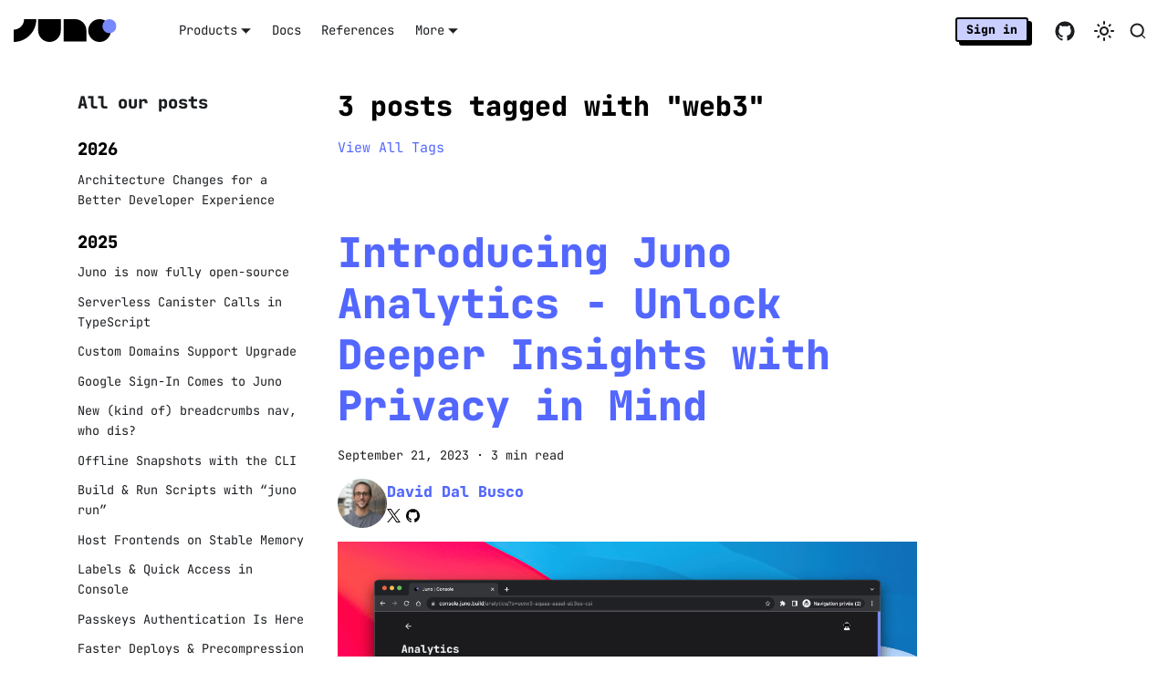

--- FILE ---
content_type: text/html
request_url: https://juno.build/blog/tags/web-3
body_size: 7564
content:
<!doctype html>
<html lang="en" dir="ltr" class="blog-wrapper blog-tags-post-list-page plugin-blog plugin-id-default" data-has-hydrated="false">
<head>
<meta charset="UTF-8">
<meta name="generator" content="Docusaurus v3.9.2">
<title data-rh="true">3 posts tagged with &quot;web3&quot; | Juno</title><meta data-rh="true" name="viewport" content="width=device-width,initial-scale=1"><meta data-rh="true" name="twitter:card" content="summary_large_image"><meta data-rh="true" property="og:image" content="https://juno.build/img/social_image_v12.jpg"><meta data-rh="true" name="twitter:image" content="https://juno.build/img/social_image_v12.jpg"><meta data-rh="true" property="og:url" content="https://juno.build/blog/tags/web-3"><meta data-rh="true" property="og:locale" content="en"><meta data-rh="true" name="docusaurus_locale" content="en"><meta data-rh="true" name="docsearch:language" content="en"><meta data-rh="true" name="keywords" content="Web3, blockchain platform, decentralized applications, Web3 development, passwordless authentication, datastore, file storage, hosting, serverless functions, analytics, open source"><meta data-rh="true" property="og:title" content="3 posts tagged with &quot;web3&quot; | Juno"><meta data-rh="true" name="docusaurus_tag" content="blog_tags_posts"><meta data-rh="true" name="docsearch:docusaurus_tag" content="blog_tags_posts"><link data-rh="true" rel="icon" href="/img/favicon.ico"><link data-rh="true" rel="canonical" href="https://juno.build/blog/tags/web-3"><link data-rh="true" rel="alternate" href="https://juno.build/blog/tags/web-3" hreflang="en"><link data-rh="true" rel="alternate" href="https://juno.build/blog/tags/web-3" hreflang="x-default"><link data-rh="true" rel="preconnect" href="https://FEZV8HILVI-dsn.algolia.net" crossorigin="anonymous"><link rel="alternate" type="application/rss+xml" href="/blog/rss.xml" title="Juno RSS Feed">
<link rel="alternate" type="application/atom+xml" href="/blog/atom.xml" title="Juno Atom Feed">




<link rel="search" type="application/opensearchdescription+xml" title="Juno" href="/opensearch.xml"><link rel="stylesheet" href="/assets/css/styles.9b99a00d.css">
<script src="/assets/js/runtime~main.27d580bd.js" defer="defer"></script>
<script src="/assets/js/main.01972b32.js" defer="defer"></script>
</head>
<body class="navigation-with-keyboard">
<svg style="display: none;"><defs>
<symbol id="theme-svg-external-link" viewBox="0 0 24 24"><path fill="currentColor" d="M21 13v10h-21v-19h12v2h-10v15h17v-8h2zm3-12h-10.988l4.035 4-6.977 7.07 2.828 2.828 6.977-7.07 4.125 4.172v-11z"/></symbol>
</defs></svg>
<script>!function(){var t=function(){try{return new URLSearchParams(window.location.search).get("docusaurus-theme")}catch(t){}}()||function(){try{return window.localStorage.getItem("theme")}catch(t){}}();document.documentElement.setAttribute("data-theme",t||"light"),document.documentElement.setAttribute("data-theme-choice",t||"light")}(),function(){try{const c=new URLSearchParams(window.location.search).entries();for(var[t,e]of c)if(t.startsWith("docusaurus-data-")){var a=t.replace("docusaurus-data-","data-");document.documentElement.setAttribute(a,e)}}catch(t){}}()</script><div id="__docusaurus"><link rel="preload" as="image" href="/img/juno_logo.svg"><link rel="preload" as="image" href="/img/juno_logo_dark.svg"><link rel="preload" as="image" href="https://github.com/peterpeterparker.png"><link rel="preload" as="image" href="https://github.com/letmejustputthishere.png"><div role="region" aria-label="Skip to main content"><a class="skipToContent_fXgn" href="#__docusaurus_skipToContent_fallback">Skip to main content</a></div><nav aria-label="Main" class="theme-layout-navbar navbar navbar--fixed-top navbarHideable_m1mJ"><div class="navbar__inner"><div class="theme-layout-navbar-left navbar__items"><button aria-label="Toggle navigation bar" aria-expanded="false" class="navbar__toggle clean-btn" type="button"><svg width="30" height="30" viewBox="0 0 30 30" aria-hidden="true"><path stroke="currentColor" stroke-linecap="round" stroke-miterlimit="10" stroke-width="2" d="M4 7h22M4 15h22M4 23h22"></path></svg></button><a class="navbar__brand" href="/"><div class="navbar__logo"><img src="/img/juno_logo.svg" alt="Juno Logo" class="themedComponent_mlkZ themedComponent--light_NVdE"><img src="/img/juno_logo_dark.svg" alt="Juno Logo" class="themedComponent_mlkZ themedComponent--dark_xIcU"></div></a><div class="navbar__item dropdown dropdown--hoverable"><a href="#" aria-haspopup="true" aria-expanded="false" role="button" class="navbar__link">Products</a><ul class="dropdown__menu"><li><a class="dropdown__link" href="/docs/build/authentication"><span style="display: flex; align-items: center; gap: 0.45rem;"><span style="display: flex; justify-content: center; align-items: center; width: 1.25rem; height: 1.25rem; padding: 0.25rem; border-radius: 50%; background: #fff;"><img src="/icons/authentication.svg" style="height: 1em;" alt=""></span>Authentication</span></a></li><li><a class="dropdown__link" href="/docs/build/datastore"><span style="display: flex; align-items: center; gap: 0.45rem;"><span style="display: flex; justify-content: center; align-items: center; width: 1.25rem; height: 1.25rem; padding: 0.25rem; border-radius: 50%; background: #fff;"><img src="/icons/datastore.svg" style="height: 1em;" alt=""></span>Datastore</span></a></li><li><a class="dropdown__link" href="/docs/build/storage"><span style="display: flex; align-items: center; gap: 0.45rem;"><span style="display: flex; justify-content: center; align-items: center; width: 1.25rem; height: 1.25rem; padding: 0.25rem; border-radius: 50%; background: #fff;"><img src="/icons/storage.svg" style="height: 1em;" alt=""></span>Storage</span></a></li><li><a class="dropdown__link" href="/docs/build/hosting"><span style="display: flex; align-items: center; gap: 0.45rem;"><span style="display: flex; justify-content: center; align-items: center; width: 1.25rem; height: 1.25rem; padding: 0.25rem; border-radius: 50%; background: #fff;"><img src="/icons/hosting.svg" style="height: 1em;" alt=""></span>Hosting</span></a></li><li><a class="dropdown__link" href="/docs/build/functions"><span style="display: flex; align-items: center; gap: 0.45rem;"><span style="display: flex; justify-content: center; align-items: center; width: 1.25rem; height: 1.25rem; padding: 0.25rem; border-radius: 50%; background: #fff;"><img src="/icons/functions.svg" style="height: 1em;" alt=""></span>Functions</span></a></li><li><a class="dropdown__link" href="/docs/build/analytics"><span style="display: flex; align-items: center; gap: 0.45rem;"><span style="display: flex; justify-content: center; align-items: center; width: 1.25rem; height: 1.25rem; padding: 0.25rem; border-radius: 50%; background: #fff;"><img src="/icons/analytics.svg" style="height: 1em;" alt=""></span>Analytics</span></a></li></ul></div><a class="navbar__item navbar__link" href="/docs/intro">Docs</a><a class="navbar__item navbar__link" href="/docs/reference/cli">References</a><div class="navbar__item dropdown dropdown--hoverable"><a href="#" aria-haspopup="true" aria-expanded="false" role="button" class="navbar__link">More</a><ul class="dropdown__menu"><li><a class="dropdown__link" href="/showcase">Showcase</a></li><li><a aria-current="page" class="dropdown__link dropdown__link--active" href="/blog">Blog</a></li><li><a class="dropdown__link" href="/newsletter">Newsletter</a></li><li><a class="dropdown__link" href="/contact">Contact</a></li></ul></div></div><div class="theme-layout-navbar-right navbar__items navbar__items--right"><div class="navbar__item"><a href="https://console.juno.build" class="button button--hero" target="_blank" rel="noopener noreferrer"> Sign in </a></div><div class="navbar__item"><a href="https://github.com/junobuild/juno" target="_blank" rel="noopener noreferrer" aria-label="Go to Juno GitHub repo" class="navbar-github-link"><span>GitHub</span><svg xmlns="http://www.w3.org/2000/svg" width="24" height="24" viewBox="0 0 512 512" fill="currentColor"><path d="M256 32C132.3 32 32 134.9 32 261.7c0 101.5 64.2 187.5 153.2 217.9a17.56 17.56 0 003.8.4c8.3 0 11.5-6.1 11.5-11.4 0-5.5-.2-19.9-.3-39.1a102.4 102.4 0 01-22.6 2.7c-43.1 0-52.9-33.5-52.9-33.5-10.2-26.5-24.9-33.6-24.9-33.6-19.5-13.7-.1-14.1 1.4-14.1h.1c22.5 2 34.3 23.8 34.3 23.8 11.2 19.6 26.2 25.1 39.6 25.1a63 63 0 0025.6-6c2-14.8 7.8-24.9 14.2-30.7-49.7-5.8-102-25.5-102-113.5 0-25.1 8.7-45.6 23-61.6-2.3-5.8-10-29.2 2.2-60.8a18.64 18.64 0 015-.5c8.1 0 26.4 3.1 56.6 24.1a208.21 208.21 0 01112.2 0c30.2-21 48.5-24.1 56.6-24.1a18.64 18.64 0 015 .5c12.2 31.6 4.5 55 2.2 60.8 14.3 16.1 23 36.6 23 61.6 0 88.2-52.4 107.6-102.3 113.3 8 7.1 15.2 21.1 15.2 42.5 0 30.7-.3 55.5-.3 63 0 5.4 3.1 11.5 11.4 11.5a19.35 19.35 0 004-.4C415.9 449.2 480 363.1 480 261.7 480 134.9 379.7 32 256 32z"/></svg></a></div><div class="toggle_vylO colorModeToggle_DEke"><button class="clean-btn toggleButton_gllP toggleButtonDisabled_aARS" type="button" disabled="" title="system mode" aria-label="Switch between dark and light mode (currently system mode)"><svg viewBox="0 0 24 24" width="24" height="24" aria-hidden="true" class="toggleIcon_g3eP lightToggleIcon_pyhR"><path fill="currentColor" d="M12,9c1.65,0,3,1.35,3,3s-1.35,3-3,3s-3-1.35-3-3S10.35,9,12,9 M12,7c-2.76,0-5,2.24-5,5s2.24,5,5,5s5-2.24,5-5 S14.76,7,12,7L12,7z M2,13l2,0c0.55,0,1-0.45,1-1s-0.45-1-1-1l-2,0c-0.55,0-1,0.45-1,1S1.45,13,2,13z M20,13l2,0c0.55,0,1-0.45,1-1 s-0.45-1-1-1l-2,0c-0.55,0-1,0.45-1,1S19.45,13,20,13z M11,2v2c0,0.55,0.45,1,1,1s1-0.45,1-1V2c0-0.55-0.45-1-1-1S11,1.45,11,2z M11,20v2c0,0.55,0.45,1,1,1s1-0.45,1-1v-2c0-0.55-0.45-1-1-1C11.45,19,11,19.45,11,20z M5.99,4.58c-0.39-0.39-1.03-0.39-1.41,0 c-0.39,0.39-0.39,1.03,0,1.41l1.06,1.06c0.39,0.39,1.03,0.39,1.41,0s0.39-1.03,0-1.41L5.99,4.58z M18.36,16.95 c-0.39-0.39-1.03-0.39-1.41,0c-0.39,0.39-0.39,1.03,0,1.41l1.06,1.06c0.39,0.39,1.03,0.39,1.41,0c0.39-0.39,0.39-1.03,0-1.41 L18.36,16.95z M19.42,5.99c0.39-0.39,0.39-1.03,0-1.41c-0.39-0.39-1.03-0.39-1.41,0l-1.06,1.06c-0.39,0.39-0.39,1.03,0,1.41 s1.03,0.39,1.41,0L19.42,5.99z M7.05,18.36c0.39-0.39,0.39-1.03,0-1.41c-0.39-0.39-1.03-0.39-1.41,0l-1.06,1.06 c-0.39,0.39-0.39,1.03,0,1.41s1.03,0.39,1.41,0L7.05,18.36z"></path></svg><svg viewBox="0 0 24 24" width="24" height="24" aria-hidden="true" class="toggleIcon_g3eP darkToggleIcon_wfgR"><path fill="currentColor" d="M9.37,5.51C9.19,6.15,9.1,6.82,9.1,7.5c0,4.08,3.32,7.4,7.4,7.4c0.68,0,1.35-0.09,1.99-0.27C17.45,17.19,14.93,19,12,19 c-3.86,0-7-3.14-7-7C5,9.07,6.81,6.55,9.37,5.51z M12,3c-4.97,0-9,4.03-9,9s4.03,9,9,9s9-4.03,9-9c0-0.46-0.04-0.92-0.1-1.36 c-0.98,1.37-2.58,2.26-4.4,2.26c-2.98,0-5.4-2.42-5.4-5.4c0-1.81,0.89-3.42,2.26-4.4C12.92,3.04,12.46,3,12,3L12,3z"></path></svg><svg viewBox="0 0 24 24" width="24" height="24" aria-hidden="true" class="toggleIcon_g3eP systemToggleIcon_QzmC"><path fill="currentColor" d="m12 21c4.971 0 9-4.029 9-9s-4.029-9-9-9-9 4.029-9 9 4.029 9 9 9zm4.95-13.95c1.313 1.313 2.05 3.093 2.05 4.95s-0.738 3.637-2.05 4.95c-1.313 1.313-3.093 2.05-4.95 2.05v-14c1.857 0 3.637 0.737 4.95 2.05z"></path></svg></button></div><div class="navbarSearchContainer_Bca1"><button type="button" class="DocSearch DocSearch-Button" aria-label="Search (Meta+k)" aria-keyshortcuts="Meta+k"><span class="DocSearch-Button-Container"><svg width="20" height="20" class="DocSearch-Search-Icon" viewBox="0 0 24 24" aria-hidden="true"><circle cx="11" cy="11" r="8" stroke="currentColor" fill="none" stroke-width="1.4"></circle><path d="m21 21-4.3-4.3" stroke="currentColor" fill="none" stroke-linecap="round" stroke-linejoin="round"></path></svg><span class="DocSearch-Button-Placeholder">Search</span></span><span class="DocSearch-Button-Keys"></span></button></div></div></div><div role="presentation" class="navbar-sidebar__backdrop"></div></nav><div id="__docusaurus_skipToContent_fallback" class="theme-layout-main main-wrapper mainWrapper_z2l0"><div class="container margin-vert--lg"><div class="row"><aside class="col col--3"><nav class="sidebar_re4s thin-scrollbar" aria-label="Blog recent posts navigation"><div class="sidebarItemTitle_pO2u margin-bottom--md">All our posts</div><div role="group"><h3 class="yearGroupHeading_rMGB">2026</h3><ul class="sidebarItemList_Yudw clean-list"><li class="sidebarItem__DBe"><a class="sidebarItemLink_mo7H" href="/blog/architecture-changes-for-better-developer-experience">Architecture Changes for a Better Developer Experience</a></li></ul></div><div role="group"><h3 class="yearGroupHeading_rMGB">2025</h3><ul class="sidebarItemList_Yudw clean-list"><li class="sidebarItem__DBe"><a class="sidebarItemLink_mo7H" href="/blog/juno-is-now-fully-open-source">Juno is now fully open-source</a></li><li class="sidebarItem__DBe"><a class="sidebarItemLink_mo7H" href="/blog/typescript-serverless-canister-calls">Serverless Canister Calls in TypeScript</a></li><li class="sidebarItem__DBe"><a class="sidebarItemLink_mo7H" href="/blog/2025-10-20-custom-domains-support-upgrade">Custom Domains Support Upgrade</a></li><li class="sidebarItem__DBe"><a class="sidebarItemLink_mo7H" href="/blog/google-sign-in-comes-to-juno">Google Sign-In Comes to Juno</a></li><li class="sidebarItem__DBe"><a class="sidebarItemLink_mo7H" href="/blog/2025-10-09-new-kind-of-breadcrumbs-nav-who-dis">New (kind of) breadcrumbs nav, who dis?</a></li><li class="sidebarItem__DBe"><a class="sidebarItemLink_mo7H" href="/blog/offline-snapshots-with-the-cli">Offline Snapshots with the CLI</a></li><li class="sidebarItem__DBe"><a class="sidebarItemLink_mo7H" href="/blog/juno-run-scripts">Build &amp; Run Scripts with “juno run”</a></li><li class="sidebarItem__DBe"><a class="sidebarItemLink_mo7H" href="/blog/host-frontends-on-stable-memory">Host Frontends on Stable Memory</a></li><li class="sidebarItem__DBe"><a class="sidebarItemLink_mo7H" href="/blog/labels-quick-access">Labels &amp; Quick Access in Console</a></li><li class="sidebarItem__DBe"><a class="sidebarItemLink_mo7H" href="/blog/passkeys-authentication-is-here">Passkeys Authentication Is Here</a></li><li class="sidebarItem__DBe"><a class="sidebarItemLink_mo7H" href="/blog/faster-deploys-precompression">Faster Deploys &amp; Precompression</a></li><li class="sidebarItem__DBe"><a class="sidebarItemLink_mo7H" href="/blog/freezing-gzip-console-updates">Freezing, Gzip, &amp; Console Enhancements</a></li><li class="sidebarItem__DBe"><a class="sidebarItemLink_mo7H" href="/blog/serverless-functions-github-actions">Build and Publish Serverless Functions with GitHub Actions</a></li><li class="sidebarItem__DBe"><a class="sidebarItemLink_mo7H" href="/blog/analytics-campaign-tracking">Analytics Campaign Tracking</a></li><li class="sidebarItem__DBe"><a class="sidebarItemLink_mo7H" href="/blog/monitoring-healthcheck">Monitoring Health Check</a></li><li class="sidebarItem__DBe"><a class="sidebarItemLink_mo7H" href="/blog/lighter-analytics-client">Lighter Analytics Client</a></li><li class="sidebarItem__DBe"><a class="sidebarItemLink_mo7H" href="/blog/announcing-serverless-functions-in-typescript">Announcing Serverless Functions in TypeScript</a></li><li class="sidebarItem__DBe"><a class="sidebarItemLink_mo7H" href="/blog/a-production-like-local-dev-environment">A Production-like Local Dev Environment</a></li><li class="sidebarItem__DBe"><a class="sidebarItemLink_mo7H" href="/blog/data-validation-in-juno-best-practices-and-security">Data Validation in Juno: Best Practices and Security Considerations</a></li><li class="sidebarItem__DBe"><a class="sidebarItemLink_mo7H" href="/blog/create-juno-upgrade">Create Juno Just Got a Big Upgrade</a></li><li class="sidebarItem__DBe"><a class="sidebarItemLink_mo7H" href="/blog/internet-identity-domain">Internet Identity Domain</a></li><li class="sidebarItem__DBe"><a class="sidebarItemLink_mo7H" href="/blog/user-management-scalability">User Management &amp; Scalability</a></li><li class="sidebarItem__DBe"><a class="sidebarItemLink_mo7H" href="/blog/ui-ux-improvements">UI/UX Improvements</a></li><li class="sidebarItem__DBe"><a class="sidebarItemLink_mo7H" href="/blog/wallet-usd-balance-display">Wallet USD Balance Display</a></li><li class="sidebarItem__DBe"><a class="sidebarItemLink_mo7H" href="/blog/monitor-your-wallet-and-modules">Monitor your wallet and modules</a></li></ul></div><div role="group"><h3 class="yearGroupHeading_rMGB">2024</h3><ul class="sidebarItemList_Yudw clean-list"><li class="sidebarItem__DBe"><a class="sidebarItemLink_mo7H" href="/blog/subnet-options">New Subnet Options</a></li><li class="sidebarItem__DBe"><a class="sidebarItemLink_mo7H" href="/blog/whats-new-in-juno-november-2024-edition">What’s New in Juno (November 2024 Edition)</a></li><li class="sidebarItem__DBe"><a class="sidebarItemLink_mo7H" href="/blog/a-new-chapter-awakens">A New Chapter Awakens</a></li><li class="sidebarItem__DBe"><a class="sidebarItemLink_mo7H" href="/blog/building-tomorrow-juno-dao-for-the-future">Building Tomorrow: Juno Build DAO for the Future</a></li><li class="sidebarItem__DBe"><a class="sidebarItemLink_mo7H" href="/blog/how-to-launch-your-first-memecoin-token-on-the-internet-computer-icp">How to Launch Your First Memecoin Token on the Internet Computer (ICP)</a></li><li class="sidebarItem__DBe"><a class="sidebarItemLink_mo7H" href="/blog/how-to-redirect-a-route-after-renaming-it">How to Redirect a Route After Renaming It</a></li><li class="sidebarItem__DBe"><a class="sidebarItemLink_mo7H" href="/blog/how-to-build-a-secure-and-decentralized-blog-website-on-the-blockchain">How to Build a Secure and Decentralized Blog Website on the Blockchain</a></li><li class="sidebarItem__DBe"><a class="sidebarItemLink_mo7H" href="/blog/unleashing-the-infinite-with-serverless">Unleashing the Infinite with Serverless</a></li><li class="sidebarItem__DBe"><a class="sidebarItemLink_mo7H" href="/blog/local-development">Local development is here!</a></li></ul></div><div role="group"><h3 class="yearGroupHeading_rMGB">2023</h3><ul class="sidebarItemList_Yudw clean-list"><li class="sidebarItem__DBe"><a class="sidebarItemLink_mo7H" href="/blog/setting-up-your-internet-identity-on-internetcomputer-dot-org">Setting Up Your Internet Identity on internetcomputer.org</a></li><li class="sidebarItem__DBe"><a class="sidebarItemLink_mo7H" href="/blog/introducing-juno-analytics-unlock-deeper-insights-with-privacy-in-mind">Introducing Juno Analytics - Unlock Deeper Insights with Privacy in Mind</a></li><li class="sidebarItem__DBe"><a class="sidebarItemLink_mo7H" href="/blog/building-dapps-at-lightning-speed-juno-and-the-internet-computer-workshop">Building Dapps at Lightning Speed // Workshop</a></li><li class="sidebarItem__DBe"><a class="sidebarItemLink_mo7H" href="/blog/preparing-your-app-for-production-icons-metadata-and-beyond">Preparing Your App for Production: Icons, Metadata, and Beyond</a></li><li class="sidebarItem__DBe"><a class="sidebarItemLink_mo7H" href="/blog/deploying-uniswap-interface-on-internet-computer-with-juno">Deploying Uniswap Interface on Internet Computer with Juno</a></li><li class="sidebarItem__DBe"><a class="sidebarItemLink_mo7H" href="/blog/hosting-your-website-on-the-internet-computer">Hosting Your Website on the Internet Computer</a></li><li class="sidebarItem__DBe"><a class="sidebarItemLink_mo7H" href="/blog/exploring-a-juno-web3-dapp-architecture">Exploring a Juno&#x27;s Web3 Dapp Architecture</a></li><li class="sidebarItem__DBe"><a class="sidebarItemLink_mo7H" href="/blog/deploy-to-the-internet-computer-using-github-action-with-juno">Deploy to the Internet Computer using GitHub Action with Juno</a></li><li class="sidebarItem__DBe"><a class="sidebarItemLink_mo7H" href="/blog/build-a-web3-app-with-vuejs">Build a Web3 App with VueJS</a></li><li class="sidebarItem__DBe"><a class="sidebarItemLink_mo7H" href="/blog/develop-an-angular-app-on-blockchain">Develop An Angular App On Blockchain</a></li><li class="sidebarItem__DBe"><a class="sidebarItemLink_mo7H" href="/blog/open-for-everyone">Juno is Open for Everyone</a></li><li class="sidebarItem__DBe"><a class="sidebarItemLink_mo7H" href="/blog/build-a-web3-app-with-react-js">Build A Web3 App With React JS</a></li><li class="sidebarItem__DBe"><a class="sidebarItemLink_mo7H" href="/blog/whats-new-in-juno-v0-0-8">What&#x27;s new in v0.0.8?</a></li><li class="sidebarItem__DBe"><a class="sidebarItemLink_mo7H" href="/blog/exploring-juno-with-codeandstate">Exploring Juno with Code &amp; State</a></li><li class="sidebarItem__DBe"><a class="sidebarItemLink_mo7H" href="/blog/introduction-juno">Introducing Juno 🚀</a></li></ul></div></nav></aside><main class="col col--7"><header class="margin-bottom--xl"><h1>3 posts tagged with &quot;web3&quot;</h1><a href="/blog/tags">View All Tags</a></header><article class="margin-bottom--xl"><header><h2 class="title_f1Hy"><a href="/blog/introducing-juno-analytics-unlock-deeper-insights-with-privacy-in-mind">Introducing Juno Analytics - Unlock Deeper Insights with Privacy in Mind</a></h2><div class="container_mt6G margin-vert--md"><time datetime="2023-09-21T00:00:00.000Z">September 21, 2023</time> · <!-- -->3 min read</div><div class="margin-top--md margin-bottom--sm row"><div class="col col--12 authorCol_Hf19"><div class="avatar margin-bottom--sm"><a class="avatar__photo-link" href="/blog/authors/peterpeterparker"><img class="avatar__photo authorImage_XqGP" src="https://github.com/peterpeterparker.png" alt="David Dal Busco"></a><div class="avatar__intro authorDetails_lV9A"><div class="avatar__name"><a href="/blog/authors/peterpeterparker"><span class="authorName_yefp" translate="no">David Dal Busco</span></a></div><div class="authorSocials_rSDt"><a href="https://x.com/daviddalbusco" target="_blank" rel="noopener noreferrer" class="authorSocialLink_owbf" title="X"><svg xmlns="http://www.w3.org/2000/svg" width="1em" height="1em" fill="none" viewBox="0 0 1200 1227" style="--dark:#000;--light:#fff" class="authorSocialIcon_XYv3 xSvg_y3PF"><path d="M714.163 519.284 1160.89 0h-105.86L667.137 450.887 357.328 0H0l468.492 681.821L0 1226.37h105.866l409.625-476.152 327.181 476.152H1200L714.137 519.284h.026ZM569.165 687.828l-47.468-67.894-377.686-540.24h162.604l304.797 435.991 47.468 67.894 396.2 566.721H892.476L569.165 687.854v-.026Z"></path></svg></a><a href="https://github.com/peterpeterparker" target="_blank" rel="noopener noreferrer" class="authorSocialLink_owbf" title="GitHub"><svg xmlns="http://www.w3.org/2000/svg" width="1em" height="1em" viewBox="0 0 256 250" preserveAspectRatio="xMidYMid" style="--dark:#000;--light:#fff" class="authorSocialIcon_XYv3 githubSvg_Uu4N"><path d="M128.001 0C57.317 0 0 57.307 0 128.001c0 56.554 36.676 104.535 87.535 121.46 6.397 1.185 8.746-2.777 8.746-6.158 0-3.052-.12-13.135-.174-23.83-35.61 7.742-43.124-15.103-43.124-15.103-5.823-14.795-14.213-18.73-14.213-18.73-11.613-7.944.876-7.78.876-7.78 12.853.902 19.621 13.19 19.621 13.19 11.417 19.568 29.945 13.911 37.249 10.64 1.149-8.272 4.466-13.92 8.127-17.116-28.431-3.236-58.318-14.212-58.318-63.258 0-13.975 5-25.394 13.188-34.358-1.329-3.224-5.71-16.242 1.24-33.874 0 0 10.749-3.44 35.21 13.121 10.21-2.836 21.16-4.258 32.038-4.307 10.878.049 21.837 1.47 32.066 4.307 24.431-16.56 35.165-13.12 35.165-13.12 6.967 17.63 2.584 30.65 1.255 33.873 8.207 8.964 13.173 20.383 13.173 34.358 0 49.163-29.944 59.988-58.447 63.157 4.591 3.972 8.682 11.762 8.682 23.704 0 17.126-.148 30.91-.148 35.126 0 3.407 2.304 7.398 8.792 6.14C219.37 232.5 256 184.537 256 128.002 256 57.307 198.691 0 128.001 0Zm-80.06 182.34c-.282.636-1.283.827-2.194.39-.929-.417-1.45-1.284-1.15-1.922.276-.655 1.279-.838 2.205-.399.93.418 1.46 1.293 1.139 1.931Zm6.296 5.618c-.61.566-1.804.303-2.614-.591-.837-.892-.994-2.086-.375-2.66.63-.566 1.787-.301 2.626.591.838.903 1 2.088.363 2.66Zm4.32 7.188c-.785.545-2.067.034-2.86-1.104-.784-1.138-.784-2.503.017-3.05.795-.547 2.058-.055 2.861 1.075.782 1.157.782 2.522-.019 3.08Zm7.304 8.325c-.701.774-2.196.566-3.29-.49-1.119-1.032-1.43-2.496-.726-3.27.71-.776 2.213-.558 3.315.49 1.11 1.03 1.45 2.505.701 3.27Zm9.442 2.81c-.31 1.003-1.75 1.459-3.199 1.033-1.448-.439-2.395-1.613-2.103-2.626.301-1.01 1.747-1.484 3.207-1.028 1.446.436 2.396 1.602 2.095 2.622Zm10.744 1.193c.036 1.055-1.193 1.93-2.715 1.95-1.53.034-2.769-.82-2.786-1.86 0-1.065 1.202-1.932 2.733-1.958 1.522-.03 2.768.818 2.768 1.868Zm10.555-.405c.182 1.03-.875 2.088-2.387 2.37-1.485.271-2.861-.365-3.05-1.386-.184-1.056.893-2.114 2.376-2.387 1.514-.263 2.868.356 3.061 1.403Z"></path></svg></a></div></div></div></div></div></header><div class="markdown"><p><img decoding="async" loading="lazy" src="/assets/images/introducing-juno-analytics-unlock-deeper-insights-with-privacy-in-mind-fb4d97daf48952a39b95259bf8a7d369.png" width="1200" height="675" class="img_ev3q"></p>
<hr>
<p>We&#x27;re excited to introduce <a href="/docs/build/analytics">Juno Analytics</a>, a simple, performant, and open-source web3 analytics solution designed with privacy in mind for the developers building decentralized dapps with Juno.</p>
<p>In a digital age where data privacy is paramount, Juno Analytics empowers you to gather valuable insights about your users while ensuring anonymity and respecting their privacy.</p>
<p>Here&#x27;s a closer look at this powerful new feature:</p>
<hr>
<h2 class="anchor anchorTargetHideOnScrollNavbar_vjPI" id="privacy-friendly-analytics">Privacy-Friendly Analytics<a href="#privacy-friendly-analytics" class="hash-link" aria-label="Direct link to Privacy-Friendly Analytics" title="Direct link to Privacy-Friendly Analytics" translate="no">​</a></h2>
<p>Juno Analytics is part of our commitment to user privacy. It conducts measurements of your dapps and sites completely anonymously, without using cookies or collecting any personal data.</p>
<p>This means no more intrusive cookie banners, no persistent identifiers, no cross-site tracking, and no cross-device tracking.</p>
<p>Your analytics data remains solely focused on providing you valuable insights without any other ulterior motives.</p>
<hr>
<h2 class="anchor anchorTargetHideOnScrollNavbar_vjPI" id="performance-optimized-script">Performance-Optimized Script<a href="#performance-optimized-script" class="hash-link" aria-label="Direct link to Performance-Optimized Script" title="Direct link to Performance-Optimized Script" translate="no">​</a></h2>
<p>Our JavaScript library for gathering analytics is designed for peak performance. It consists of a minimal main script that seamlessly integrates with your application&#x27;s user interface and a dedicated worker responsible for handling logic and cryptography.</p>
<p>This thoughtful design ensures that adding analytics won&#x27;t slow down your application, even during boot time, preserving your customer acquisition rate.</p>
<hr>
<h2 class="anchor anchorTargetHideOnScrollNavbar_vjPI" id="comprehensive-tracking">Comprehensive Tracking<a href="#comprehensive-tracking" class="hash-link" aria-label="Direct link to Comprehensive Tracking" title="Direct link to Comprehensive Tracking" translate="no">​</a></h2>
<p>With Juno Analytics, you&#x27;re not limited to just basic page views. You can gain deeper insights into your visitors by creating custom events to track conversions, attributions, and more. It&#x27;s a powerful tool for optimizing your dapps and sites.</p>
<hr>
<h2 class="anchor anchorTargetHideOnScrollNavbar_vjPI" id="fully-open-source">Fully Open Source<a href="#fully-open-source" class="hash-link" aria-label="Direct link to Fully Open Source" title="Direct link to Fully Open Source" translate="no">​</a></h2>
<p>Juno is fully committed to the principles of open-source development. Unlike proprietary tools like Google Analytics, Juno Analytics is built with a commitment to transparency and freedom.</p>
<hr>
<h2 class="anchor anchorTargetHideOnScrollNavbar_vjPI" id="you-own-your-data">You Own Your Data<a href="#you-own-your-data" class="hash-link" aria-label="Direct link to You Own Your Data" title="Direct link to You Own Your Data" translate="no">​</a></h2>
<p>All data tracked by our analytics solution is securely stored on the blockchain. As with all our services, you have full control over your smart contracts, and your data remains exclusively yours.</p>
<hr>
<h2 class="anchor anchorTargetHideOnScrollNavbar_vjPI" id="getting-started">Getting Started<a href="#getting-started" class="hash-link" aria-label="Direct link to Getting Started" title="Direct link to Getting Started" translate="no">​</a></h2>
<p>To begin using Juno Analytics, please refer to our detailed documentation for <a href="/docs/build/analytics/development">step-by-step instructions</a>.</p>
<p>It will guide you through the process of setting up and integrating Analytics into your websites and dapps. 🚀</p>
<hr>
<h2 class="anchor anchorTargetHideOnScrollNavbar_vjPI" id="conclusion">Conclusion<a href="#conclusion" class="hash-link" aria-label="Direct link to Conclusion" title="Direct link to Conclusion" translate="no">​</a></h2>
<p>We hope you&#x27;re as excited about Juno Analytics as we are! This feature marks a significant stride toward a more privacy-conscious analytics solution and provide Juno&#x27;s developers an additional feature in the eco-system to build awesome decentralized applications.</p>
<p>👋</p>
<p>Stay connected with Juno by following us on <a href="https://twitter.com/junobuild" target="_blank" rel="noopener noreferrer">Twitter<svg width="13.5" height="13.5" aria-label="(opens in new tab)" class="iconExternalLink_nPIU"><use href="#theme-svg-external-link"></use></svg></a>.</p>
<p>⭐️⭐️⭐️ stars are also much appreciated: visit the <a href="https://github.com/junobuild/juno" target="_blank" rel="noopener noreferrer">GitHub repo<svg width="13.5" height="13.5" aria-label="(opens in new tab)" class="iconExternalLink_nPIU"><use href="#theme-svg-external-link"></use></svg></a> and show your support!</p></div><footer class="row docusaurus-mt-lg"><div class="col"><b>Tags:</b><ul class="tags_jXut padding--none margin-left--sm"><li class="tag_QGVx"><a rel="tag" class="tag_zVej tagRegular_sFm0" href="/blog/tags/dapp">dapp</a></li><li class="tag_QGVx"><a rel="tag" class="tag_zVej tagRegular_sFm0" href="/blog/tags/web-3">web3</a></li><li class="tag_QGVx"><a rel="tag" class="tag_zVej tagRegular_sFm0" href="/blog/tags/analytics">analytics</a></li><li class="tag_QGVx"><a rel="tag" class="tag_zVej tagRegular_sFm0" href="/blog/tags/opensource">opensource</a></li></ul></div></footer></article><article class="margin-bottom--xl"><header><h2 class="title_f1Hy"><a href="/blog/deploying-uniswap-interface-on-internet-computer-with-juno">Deploying Uniswap Interface on Internet Computer with Juno</a></h2><div class="container_mt6G margin-vert--md"><time datetime="2023-07-25T00:00:00.000Z">July 25, 2023</time> · <!-- -->One min read</div><div class="margin-top--md margin-bottom--sm row"><div class="col col--6 authorCol_Hf19"><div class="avatar margin-bottom--sm"><a class="avatar__photo-link" href="/blog/authors/peterpeterparker"><img class="avatar__photo authorImage_XqGP" src="https://github.com/peterpeterparker.png" alt="David Dal Busco"></a><div class="avatar__intro authorDetails_lV9A"><div class="avatar__name"><a href="/blog/authors/peterpeterparker"><span class="authorName_yefp" translate="no">David Dal Busco</span></a></div><div class="authorSocials_rSDt"><a href="https://x.com/daviddalbusco" target="_blank" rel="noopener noreferrer" class="authorSocialLink_owbf" title="X"><svg xmlns="http://www.w3.org/2000/svg" width="1em" height="1em" fill="none" viewBox="0 0 1200 1227" style="--dark:#000;--light:#fff" class="authorSocialIcon_XYv3 xSvg_y3PF"><path d="M714.163 519.284 1160.89 0h-105.86L667.137 450.887 357.328 0H0l468.492 681.821L0 1226.37h105.866l409.625-476.152 327.181 476.152H1200L714.137 519.284h.026ZM569.165 687.828l-47.468-67.894-377.686-540.24h162.604l304.797 435.991 47.468 67.894 396.2 566.721H892.476L569.165 687.854v-.026Z"></path></svg></a><a href="https://github.com/peterpeterparker" target="_blank" rel="noopener noreferrer" class="authorSocialLink_owbf" title="GitHub"><svg xmlns="http://www.w3.org/2000/svg" width="1em" height="1em" viewBox="0 0 256 250" preserveAspectRatio="xMidYMid" style="--dark:#000;--light:#fff" class="authorSocialIcon_XYv3 githubSvg_Uu4N"><path d="M128.001 0C57.317 0 0 57.307 0 128.001c0 56.554 36.676 104.535 87.535 121.46 6.397 1.185 8.746-2.777 8.746-6.158 0-3.052-.12-13.135-.174-23.83-35.61 7.742-43.124-15.103-43.124-15.103-5.823-14.795-14.213-18.73-14.213-18.73-11.613-7.944.876-7.78.876-7.78 12.853.902 19.621 13.19 19.621 13.19 11.417 19.568 29.945 13.911 37.249 10.64 1.149-8.272 4.466-13.92 8.127-17.116-28.431-3.236-58.318-14.212-58.318-63.258 0-13.975 5-25.394 13.188-34.358-1.329-3.224-5.71-16.242 1.24-33.874 0 0 10.749-3.44 35.21 13.121 10.21-2.836 21.16-4.258 32.038-4.307 10.878.049 21.837 1.47 32.066 4.307 24.431-16.56 35.165-13.12 35.165-13.12 6.967 17.63 2.584 30.65 1.255 33.873 8.207 8.964 13.173 20.383 13.173 34.358 0 49.163-29.944 59.988-58.447 63.157 4.591 3.972 8.682 11.762 8.682 23.704 0 17.126-.148 30.91-.148 35.126 0 3.407 2.304 7.398 8.792 6.14C219.37 232.5 256 184.537 256 128.002 256 57.307 198.691 0 128.001 0Zm-80.06 182.34c-.282.636-1.283.827-2.194.39-.929-.417-1.45-1.284-1.15-1.922.276-.655 1.279-.838 2.205-.399.93.418 1.46 1.293 1.139 1.931Zm6.296 5.618c-.61.566-1.804.303-2.614-.591-.837-.892-.994-2.086-.375-2.66.63-.566 1.787-.301 2.626.591.838.903 1 2.088.363 2.66Zm4.32 7.188c-.785.545-2.067.034-2.86-1.104-.784-1.138-.784-2.503.017-3.05.795-.547 2.058-.055 2.861 1.075.782 1.157.782 2.522-.019 3.08Zm7.304 8.325c-.701.774-2.196.566-3.29-.49-1.119-1.032-1.43-2.496-.726-3.27.71-.776 2.213-.558 3.315.49 1.11 1.03 1.45 2.505.701 3.27Zm9.442 2.81c-.31 1.003-1.75 1.459-3.199 1.033-1.448-.439-2.395-1.613-2.103-2.626.301-1.01 1.747-1.484 3.207-1.028 1.446.436 2.396 1.602 2.095 2.622Zm10.744 1.193c.036 1.055-1.193 1.93-2.715 1.95-1.53.034-2.769-.82-2.786-1.86 0-1.065 1.202-1.932 2.733-1.958 1.522-.03 2.768.818 2.768 1.868Zm10.555-.405c.182 1.03-.875 2.088-2.387 2.37-1.485.271-2.861-.365-3.05-1.386-.184-1.056.893-2.114 2.376-2.387 1.514-.263 2.868.356 3.061 1.403Z"></path></svg></a></div></div></div></div><div class="col col--6 authorCol_Hf19"><div class="avatar margin-bottom--sm"><a class="avatar__photo-link" href="/blog/authors/cryptoschindler"><img class="avatar__photo authorImage_XqGP" src="https://github.com/letmejustputthishere.png" alt="Moritz"></a><div class="avatar__intro authorDetails_lV9A"><div class="avatar__name"><a href="/blog/authors/cryptoschindler"><span class="authorName_yefp" translate="no">Moritz</span></a></div><div class="authorSocials_rSDt"><a href="https://x.com/cryptoschindler" target="_blank" rel="noopener noreferrer" class="authorSocialLink_owbf" title="X"><svg xmlns="http://www.w3.org/2000/svg" width="1em" height="1em" fill="none" viewBox="0 0 1200 1227" style="--dark:#000;--light:#fff" class="authorSocialIcon_XYv3 xSvg_y3PF"><path d="M714.163 519.284 1160.89 0h-105.86L667.137 450.887 357.328 0H0l468.492 681.821L0 1226.37h105.866l409.625-476.152 327.181 476.152H1200L714.137 519.284h.026ZM569.165 687.828l-47.468-67.894-377.686-540.24h162.604l304.797 435.991 47.468 67.894 396.2 566.721H892.476L569.165 687.854v-.026Z"></path></svg></a><a href="https://github.com/letmejustputthishere" target="_blank" rel="noopener noreferrer" class="authorSocialLink_owbf" title="GitHub"><svg xmlns="http://www.w3.org/2000/svg" width="1em" height="1em" viewBox="0 0 256 250" preserveAspectRatio="xMidYMid" style="--dark:#000;--light:#fff" class="authorSocialIcon_XYv3 githubSvg_Uu4N"><path d="M128.001 0C57.317 0 0 57.307 0 128.001c0 56.554 36.676 104.535 87.535 121.46 6.397 1.185 8.746-2.777 8.746-6.158 0-3.052-.12-13.135-.174-23.83-35.61 7.742-43.124-15.103-43.124-15.103-5.823-14.795-14.213-18.73-14.213-18.73-11.613-7.944.876-7.78.876-7.78 12.853.902 19.621 13.19 19.621 13.19 11.417 19.568 29.945 13.911 37.249 10.64 1.149-8.272 4.466-13.92 8.127-17.116-28.431-3.236-58.318-14.212-58.318-63.258 0-13.975 5-25.394 13.188-34.358-1.329-3.224-5.71-16.242 1.24-33.874 0 0 10.749-3.44 35.21 13.121 10.21-2.836 21.16-4.258 32.038-4.307 10.878.049 21.837 1.47 32.066 4.307 24.431-16.56 35.165-13.12 35.165-13.12 6.967 17.63 2.584 30.65 1.255 33.873 8.207 8.964 13.173 20.383 13.173 34.358 0 49.163-29.944 59.988-58.447 63.157 4.591 3.972 8.682 11.762 8.682 23.704 0 17.126-.148 30.91-.148 35.126 0 3.407 2.304 7.398 8.792 6.14C219.37 232.5 256 184.537 256 128.002 256 57.307 198.691 0 128.001 0Zm-80.06 182.34c-.282.636-1.283.827-2.194.39-.929-.417-1.45-1.284-1.15-1.922.276-.655 1.279-.838 2.205-.399.93.418 1.46 1.293 1.139 1.931Zm6.296 5.618c-.61.566-1.804.303-2.614-.591-.837-.892-.994-2.086-.375-2.66.63-.566 1.787-.301 2.626.591.838.903 1 2.088.363 2.66Zm4.32 7.188c-.785.545-2.067.034-2.86-1.104-.784-1.138-.784-2.503.017-3.05.795-.547 2.058-.055 2.861 1.075.782 1.157.782 2.522-.019 3.08Zm7.304 8.325c-.701.774-2.196.566-3.29-.49-1.119-1.032-1.43-2.496-.726-3.27.71-.776 2.213-.558 3.315.49 1.11 1.03 1.45 2.505.701 3.27Zm9.442 2.81c-.31 1.003-1.75 1.459-3.199 1.033-1.448-.439-2.395-1.613-2.103-2.626.301-1.01 1.747-1.484 3.207-1.028 1.446.436 2.396 1.602 2.095 2.622Zm10.744 1.193c.036 1.055-1.193 1.93-2.715 1.95-1.53.034-2.769-.82-2.786-1.86 0-1.065 1.202-1.932 2.733-1.958 1.522-.03 2.768.818 2.768 1.868Zm10.555-.405c.182 1.03-.875 2.088-2.387 2.37-1.485.271-2.861-.365-3.05-1.386-.184-1.056.893-2.114 2.376-2.387 1.514-.263 2.868.356 3.061 1.403Z"></path></svg></a></div></div></div></div></div></header><div class="markdown"><p>Hey Juno Community,</p>
<p>We are thrilled to bring you an incredible tutorial on how to deploy the <a href="https://uniswap.org/" target="_blank" rel="noopener noreferrer">Uniswap<svg width="13.5" height="13.5" aria-label="(opens in new tab)" class="iconExternalLink_nPIU"><use href="#theme-svg-external-link"></use></svg></a> interface on the <a href="https://internetcomputer.org/" target="_blank" rel="noopener noreferrer">Internet Computer<svg width="13.5" height="13.5" aria-label="(opens in new tab)" class="iconExternalLink_nPIU"><use href="#theme-svg-external-link"></use></svg></a> using Juno! This exciting step transforms Uniswap into a fully decentralized application, with both the backend and frontend served directly from the blockchain.</p>
<p>In this video tutorial, <a href="https://twitter.com/cryptoschindler" target="_blank" rel="noopener noreferrer">Moritz<svg width="13.5" height="13.5" aria-label="(opens in new tab)" class="iconExternalLink_nPIU"><use href="#theme-svg-external-link"></use></svg></a> from the <a href="https://dfinity.org/" target="_blank" rel="noopener noreferrer">DFINITY Foundation<svg width="13.5" height="13.5" aria-label="(opens in new tab)" class="iconExternalLink_nPIU"><use href="#theme-svg-external-link"></use></svg></a> takes you through the seamless process of deploying from scratch to on-chain.</p></div><footer class="row docusaurus-mt-lg"><div class="col col--9"><b>Tags:</b><ul class="tags_jXut padding--none margin-left--sm"><li class="tag_QGVx"><a rel="tag" class="tag_zVej tagRegular_sFm0" href="/blog/tags/uniswap">uniswap</a></li><li class="tag_QGVx"><a rel="tag" class="tag_zVej tagRegular_sFm0" href="/blog/tags/internetcomputer">internetcomputer</a></li><li class="tag_QGVx"><a rel="tag" class="tag_zVej tagRegular_sFm0" href="/blog/tags/deployment">deployment</a></li><li class="tag_QGVx"><a rel="tag" class="tag_zVej tagRegular_sFm0" href="/blog/tags/web-3">web3</a></li></ul></div><div class="col text--right col--3"><a aria-label="Read more about Deploying Uniswap Interface on Internet Computer with Juno" href="/blog/deploying-uniswap-interface-on-internet-computer-with-juno"><b>Read more</b></a></div></footer></article><article class="margin-bottom--xl"><header><h2 class="title_f1Hy"><a href="/blog/exploring-a-juno-web3-dapp-architecture">Exploring a Juno&#x27;s Web3 Dapp Architecture</a></h2><div class="container_mt6G margin-vert--md"><time datetime="2023-06-23T00:00:00.000Z">June 23, 2023</time> · <!-- -->9 min read</div><div class="margin-top--md margin-bottom--sm row"><div class="col col--12 authorCol_Hf19"><div class="avatar margin-bottom--sm"><a class="avatar__photo-link" href="/blog/authors/peterpeterparker"><img class="avatar__photo authorImage_XqGP" src="https://github.com/peterpeterparker.png" alt="David Dal Busco"></a><div class="avatar__intro authorDetails_lV9A"><div class="avatar__name"><a href="/blog/authors/peterpeterparker"><span class="authorName_yefp" translate="no">David Dal Busco</span></a></div><div class="authorSocials_rSDt"><a href="https://x.com/daviddalbusco" target="_blank" rel="noopener noreferrer" class="authorSocialLink_owbf" title="X"><svg xmlns="http://www.w3.org/2000/svg" width="1em" height="1em" fill="none" viewBox="0 0 1200 1227" style="--dark:#000;--light:#fff" class="authorSocialIcon_XYv3 xSvg_y3PF"><path d="M714.163 519.284 1160.89 0h-105.86L667.137 450.887 357.328 0H0l468.492 681.821L0 1226.37h105.866l409.625-476.152 327.181 476.152H1200L714.137 519.284h.026ZM569.165 687.828l-47.468-67.894-377.686-540.24h162.604l304.797 435.991 47.468 67.894 396.2 566.721H892.476L569.165 687.854v-.026Z"></path></svg></a><a href="https://github.com/peterpeterparker" target="_blank" rel="noopener noreferrer" class="authorSocialLink_owbf" title="GitHub"><svg xmlns="http://www.w3.org/2000/svg" width="1em" height="1em" viewBox="0 0 256 250" preserveAspectRatio="xMidYMid" style="--dark:#000;--light:#fff" class="authorSocialIcon_XYv3 githubSvg_Uu4N"><path d="M128.001 0C57.317 0 0 57.307 0 128.001c0 56.554 36.676 104.535 87.535 121.46 6.397 1.185 8.746-2.777 8.746-6.158 0-3.052-.12-13.135-.174-23.83-35.61 7.742-43.124-15.103-43.124-15.103-5.823-14.795-14.213-18.73-14.213-18.73-11.613-7.944.876-7.78.876-7.78 12.853.902 19.621 13.19 19.621 13.19 11.417 19.568 29.945 13.911 37.249 10.64 1.149-8.272 4.466-13.92 8.127-17.116-28.431-3.236-58.318-14.212-58.318-63.258 0-13.975 5-25.394 13.188-34.358-1.329-3.224-5.71-16.242 1.24-33.874 0 0 10.749-3.44 35.21 13.121 10.21-2.836 21.16-4.258 32.038-4.307 10.878.049 21.837 1.47 32.066 4.307 24.431-16.56 35.165-13.12 35.165-13.12 6.967 17.63 2.584 30.65 1.255 33.873 8.207 8.964 13.173 20.383 13.173 34.358 0 49.163-29.944 59.988-58.447 63.157 4.591 3.972 8.682 11.762 8.682 23.704 0 17.126-.148 30.91-.148 35.126 0 3.407 2.304 7.398 8.792 6.14C219.37 232.5 256 184.537 256 128.002 256 57.307 198.691 0 128.001 0Zm-80.06 182.34c-.282.636-1.283.827-2.194.39-.929-.417-1.45-1.284-1.15-1.922.276-.655 1.279-.838 2.205-.399.93.418 1.46 1.293 1.139 1.931Zm6.296 5.618c-.61.566-1.804.303-2.614-.591-.837-.892-.994-2.086-.375-2.66.63-.566 1.787-.301 2.626.591.838.903 1 2.088.363 2.66Zm4.32 7.188c-.785.545-2.067.034-2.86-1.104-.784-1.138-.784-2.503.017-3.05.795-.547 2.058-.055 2.861 1.075.782 1.157.782 2.522-.019 3.08Zm7.304 8.325c-.701.774-2.196.566-3.29-.49-1.119-1.032-1.43-2.496-.726-3.27.71-.776 2.213-.558 3.315.49 1.11 1.03 1.45 2.505.701 3.27Zm9.442 2.81c-.31 1.003-1.75 1.459-3.199 1.033-1.448-.439-2.395-1.613-2.103-2.626.301-1.01 1.747-1.484 3.207-1.028 1.446.436 2.396 1.602 2.095 2.622Zm10.744 1.193c.036 1.055-1.193 1.93-2.715 1.95-1.53.034-2.769-.82-2.786-1.86 0-1.065 1.202-1.932 2.733-1.958 1.522-.03 2.768.818 2.768 1.868Zm10.555-.405c.182 1.03-.875 2.088-2.387 2.37-1.485.271-2.861-.365-3.05-1.386-.184-1.056.893-2.114 2.376-2.387 1.514-.263 2.868.356 3.061 1.403Z"></path></svg></a></div></div></div></div></div></header><div class="markdown"><p><img decoding="async" loading="lazy" src="/assets/images/exploring-a-juno-web3-dapp-architecture-social-image-a34be2835d21e01fd97b954a3c16563b.png" width="1200" height="628" class="img_ev3q"></p>
<hr>
<p>I developed a web-based drawing application — <a href="https://icdraw.com/" target="_blank" rel="noopener noreferrer">icdraw.com<svg width="13.5" height="13.5" aria-label="(opens in new tab)" class="iconExternalLink_nPIU"><use href="#theme-svg-external-link"></use></svg></a> — on the <a href="https://internetcomputer.org/" target="_blank" rel="noopener noreferrer">Internet Computer<svg width="13.5" height="13.5" aria-label="(opens in new tab)" class="iconExternalLink_nPIU"><use href="#theme-svg-external-link"></use></svg></a> blockchain in just a single weekend, thanks to the smooth integration provided by <a href="https://juno.build/" target="_blank" rel="noopener noreferrer">Juno<svg width="13.5" height="13.5" aria-label="(opens in new tab)" class="iconExternalLink_nPIU"><use href="#theme-svg-external-link"></use></svg></a> 🛰️. In this blog post, I present some insights into the architecture of the frontend application I’ve built.</p></div><footer class="row docusaurus-mt-lg"><div class="col col--9"><b>Tags:</b><ul class="tags_jXut padding--none margin-left--sm"><li class="tag_QGVx"><a rel="tag" class="tag_zVej tagRegular_sFm0" href="/blog/tags/dapp">dapp</a></li><li class="tag_QGVx"><a rel="tag" class="tag_zVej tagRegular_sFm0" href="/blog/tags/web-3">web3</a></li><li class="tag_QGVx"><a rel="tag" class="tag_zVej tagRegular_sFm0" href="/blog/tags/programming">programming</a></li><li class="tag_QGVx"><a rel="tag" class="tag_zVej tagRegular_sFm0" href="/blog/tags/webdev">webdev</a></li></ul></div><div class="col text--right col--3"><a aria-label="Read more about Exploring a Juno&#x27;s Web3 Dapp Architecture" href="/blog/exploring-a-juno-web3-dapp-architecture"><b>Read more</b></a></div></footer></article><nav class="pagination-nav" aria-label="Blog list page navigation"></nav></main></div></div></div><footer class="theme-layout-footer footer"><div class="container container-fluid"><div class="row footer__links"><div class="theme-layout-footer-column col footer__col"><div class="footer__title">Documentation</div><ul class="footer__items clean-list"><li class="footer__item"><a class="footer__link-item" href="/docs/intro">Getting started</a></li><li class="footer__item"><a class="footer__link-item" href="/docs/create-a-satellite">Add Juno to an app</a></li><li class="footer__item"><a class="footer__link-item" href="/docs/category/guides">Guides</a></li><li class="footer__item"><a class="footer__link-item" href="/docs/reference/cli">References</a></li></ul></div><div class="theme-layout-footer-column col footer__col"><div class="footer__title">Products</div><ul class="footer__items clean-list"><li class="footer__item"><a class="footer__link-item" href="/docs/build/authentication">Authentication</a></li><li class="footer__item"><a class="footer__link-item" href="/docs/build/datastore">Datastore</a></li><li class="footer__item"><a class="footer__link-item" href="/docs/build/storage">Storage</a></li><li class="footer__item"><a class="footer__link-item" href="/docs/build/hosting">Hosting</a></li><li class="footer__item"><a class="footer__link-item" href="/docs/build/functions">Functions</a></li><li class="footer__item"><a class="footer__link-item" href="/docs/build/analytics">Analytics</a></li></ul></div><div class="theme-layout-footer-column col footer__col"><div class="footer__title">Community</div><ul class="footer__items clean-list"><li class="footer__item"><a class="footer__link-item" href="/showcase">Showcase</a></li><li class="footer__item"><a href="https://twitter.com/junobuild" target="_blank" rel="noopener noreferrer" class="footer__link-item">X<svg width="13.5" height="13.5" aria-label="(opens in new tab)" class="iconExternalLink_nPIU"><use href="#theme-svg-external-link"></use></svg></a></li><li class="footer__item"><a href="https://youtube.com/@junobuild" target="_blank" rel="noopener noreferrer" class="footer__link-item">YouTube<svg width="13.5" height="13.5" aria-label="(opens in new tab)" class="iconExternalLink_nPIU"><use href="#theme-svg-external-link"></use></svg></a></li><li class="footer__item"><a href="https://discord.gg/wHZ57Z2RAG" target="_blank" rel="noopener noreferrer" class="footer__link-item">Discord<svg width="13.5" height="13.5" aria-label="(opens in new tab)" class="iconExternalLink_nPIU"><use href="#theme-svg-external-link"></use></svg></a></li><li class="footer__item"><a href="https://oc.app/community/vxgpi-nqaaa-aaaar-ar4lq-cai/?ref=xanzv-uaaaa-aaaaf-aneba-cai" target="_blank" rel="noopener noreferrer" class="footer__link-item" position="right">OpenChat<svg width="13.5" height="13.5" aria-label="(opens in new tab)" class="iconExternalLink_nPIU"><use href="#theme-svg-external-link"></use></svg></a></li></ul></div><div class="theme-layout-footer-column col footer__col"><div class="footer__title">More</div><ul class="footer__items clean-list"><li class="footer__item"><a class="footer__link-item" href="/showcase">Showcase</a></li><li class="footer__item"><a class="footer__link-item" href="/blog">Blog</a></li><li class="footer__item"><a class="footer__link-item" href="/newsletter">Newsletter</a></li><li class="footer__item"><a class="footer__link-item" href="/changelog">Changelog</a></li><li class="footer__item"><a href="https://github.com/junobuild/juno" target="_blank" rel="noopener noreferrer" class="footer__link-item">GitHub<svg width="13.5" height="13.5" aria-label="(opens in new tab)" class="iconExternalLink_nPIU"><use href="#theme-svg-external-link"></use></svg></a></li><li class="footer__item"><a href="https://github.com/junobuild/brand" target="_blank" rel="noopener noreferrer" class="footer__link-item">Brand &amp; Press<svg width="13.5" height="13.5" aria-label="(opens in new tab)" class="iconExternalLink_nPIU"><use href="#theme-svg-external-link"></use></svg></a></li><li class="footer__item"><a class="footer__link-item" href="/contact">Contact</a></li></ul></div></div><div class="footer__bottom text--center"><div class="footer__copyright">Copyright © 2026 Juno.build</div></div></div></footer></div>
</body>
</html>

--- FILE ---
content_type: image/svg+xml
request_url: https://juno.build/icons/analytics.svg
body_size: -1181
content:
<svg xmlns="http://www.w3.org/2000/svg" viewBox="0 0 29 29"
  fill="none"
  stroke="currentColor"
  stroke-width="2"
  stroke-linecap="round"
  stroke-linejoin="round"
>
  <line x1="0" y1="25.3" x2="28" y2="25.3"/>
  <line x1="1" y1="2" x2="1" y2="25.3"/>

  <path d="M5.31 19.67h4.95v5.61H5.31z"/>
  <path d="M10.25 13h4.95v12.29h-4.95zm4.98 2h4.95v10.29h-4.95zm4.95-8.23h4.95v18.52h-4.95z"/>
</svg>


--- FILE ---
content_type: image/svg+xml
request_url: https://juno.build/icons/functions.svg
body_size: -609
content:
<svg xmlns="http://www.w3.org/2000/svg" height="24px" width="24px" viewBox="0 0 29 29"><g><path fill="currentColor" d="M25.54,8.58c2.09-3.3,2.56-5.44,1.44-6.56-1.2-1.2-3.61-.55-7.31,1.95-4.38-2.15-9.84-1.41-13.48,2.23-3.64,3.64-4.38,9.09-2.23,13.48-2.5,3.7-3.15,6.11-1.95,7.31.39.39.92.57,1.54.57,1.5,0,3.58-1.03,5.77-2.51,1.62.79,3.39,1.2,5.16,1.2,3.01,0,6.02-1.14,8.31-3.43,3.64-3.64,4.37-9.09,2.23-13.47.17-.25.34-.51.5-.76ZM25.55,3.41c.21.44-.32,1.9-1.67,4.04-.33-.43-.67-.86-1.07-1.25s-.82-.75-1.26-1.07c2.59-1.63,3.8-1.78,4-1.72ZM7.61,7.61c1.9-1.9,4.4-2.85,6.89-2.85s4.99.95,6.89,2.85c.5.5.92,1.03,1.29,1.6-1.48,2.05-3.53,4.51-6.25,7.23-2.71,2.71-5.18,4.77-7.22,6.25-.57-.37-1.1-.79-1.6-1.29-3.8-3.8-3.8-9.98,0-13.78ZM3.46,25.59c-.11-.24.04-1.45,1.67-4.04.33.44.68.86,1.07,1.26.4.4.82.75,1.26,1.07-2.13,1.36-3.58,1.9-4,1.71ZM21.39,21.39c-2.74,2.74-6.72,3.49-10.16,2.28,2.41-1.84,4.81-4.02,6.61-5.82,2.23-2.23,4.22-4.49,5.82-6.61,1.21,3.43.46,7.41-2.28,10.15Z"/></g></svg>

--- FILE ---
content_type: image/svg+xml
request_url: https://juno.build/icons/storage.svg
body_size: -602
content:
<svg height="24px" width="24px" style="min-width: 24px" xmlns="http://www.w3.org/2000/svg" viewBox="0 0 29 29" fill="currentColor">
  <path d="m26.9,4.75c0-1.46-1.19-2.65-2.65-2.65H4.75c-1.46,0-2.65,1.19-2.65,2.65v4.31c0,.62.23,1.19.59,1.65-.36.45-.59,1.02-.59,1.65v4.31c0,.62.23,1.19.59,1.65-.36.45-.59,1.02-.59,1.64v4.31c0,1.46,1.19,2.65,2.65,2.65h19.51c1.46,0,2.65-1.19,2.65-2.65v-4.31c0-.62-.23-1.19-.59-1.64.36-.45.59-1.02.59-1.65v-4.31c0-.62-.23-1.19-.59-1.65.36-.45.59-1.02.59-1.65v-4.31Zm-22.8,0c0-.36.29-.65.65-.65h19.51c.36,0,.65.29.65.65v4.31c0,.36-.29.65-.65.65H4.75c-.36,0-.65-.29-.65-.65v-4.31Zm20.8,7.6v4.31c0,.36-.29.65-.65.65H4.75c-.36,0-.65-.29-.65-.65v-4.31c0-.36.29-.65.65-.65h19.51c.36,0,.65.29.65.65Zm0,11.91c0,.36-.29.65-.65.65H4.75c-.36,0-.65-.29-.65-.65v-4.31c0-.36.29-.64.65-.64h19.51c.36,0,.65.29.65.64v4.31Z"/>
  <circle cx="21.16" cy="14.5" r="1.42"/>
  <circle cx="21.16" cy="22.1" r="1.42"/>
  <circle cx="21.16" cy="6.9" r="1.42"/>
</svg>


--- FILE ---
content_type: image/svg+xml
request_url: https://juno.build/icons/authentication.svg
body_size: -928
content:
<svg xmlns="http://www.w3.org/2000/svg" viewBox="0 0 29 29" width="24" height="24">
  <path fill="currentColor" d="M24.18 10.44h-3.4V6.65c0-3.46-2.82-6.28-6.28-6.28S8.22 3.19 8.22 6.65c0 .55.45 1 1 1s1-.45 1-1c0-2.36 1.92-4.28 4.28-4.28s4.28 1.92 4.28 4.28v3.79H4.82c-.55 0-1 .45-1 1v16.18c0 .55.45 1 1 1h19.36c.55 0 1-.45 1-1V11.44c0-.55-.45-1-1-1Zm-1 16.19H5.82V12.45h17.36v14.18Z"/>
  <path fill="currentColor" d="m16.84 21.63-.76-1.31c.45-.42.73-1.02.73-1.68 0-1.28-1.04-2.32-2.32-2.32s-2.32 1.04-2.32 2.32c0 .66.28 1.26.73 1.68l-.76 1.31c-.18.31-.18.69 0 1 .18.31.51.5.87.5h2.95c.36 0 .69-.19.87-.5s.18-.69 0-1Z"/>
</svg>


--- FILE ---
content_type: image/svg+xml
request_url: https://juno.build/img/juno_logo_dark.svg
body_size: -468
content:
<?xml version="1.0" encoding="UTF-8"?><svg id="uuid-1ef08fc8-c05d-4fc0-8a18-d1abe574c381" xmlns="http://www.w3.org/2000/svg" viewBox="0 0 185.31 40.84"><defs><style>.uuid-c2911187-66d3-41e8-990f-2b8cb06e2758{fill:#7888ff;}.uuid-c2911187-66d3-41e8-990f-2b8cb06e2758,.uuid-a5f67061-2e68-4d1f-a452-e5499cee465d{stroke-width:0px;}.uuid-a5f67061-2e68-4d1f-a452-e5499cee465d{fill:#fff;}</style></defs><g id="uuid-1f21f4ab-341f-425a-847b-fa38fb37e6e7"><path class="uuid-a5f67061-2e68-4d1f-a452-e5499cee465d" d="M44.16,0h40.84v20.42c0,11.27-9.15,20.42-20.42,20.42h0c-11.27,0-20.42-9.15-20.42-20.42V0h0Z"/><path class="uuid-a5f67061-2e68-4d1f-a452-e5499cee465d" d="M90.31,39.84h40.84v-19.42c0-11.28-9.14-20.42-20.42-20.42h-20.42s0,39.84,0,39.84Z"/><rect class="uuid-a5f67061-2e68-4d1f-a452-e5499cee465d" x="134.47" y="0" width="40.84" height="40.84" rx="20.42" ry="20.42"/><path class="uuid-a5f67061-2e68-4d1f-a452-e5499cee465d" d="M18.77,0c0,10.37-8.41,18.78-18.77,18.78v22.07C22.56,40.84,40.84,22.56,40.84,0h0s-22.07,0-22.07,0Z"/><circle class="uuid-c2911187-66d3-41e8-990f-2b8cb06e2758" cx="172.69" cy="12.63" r="12.63"/></g></svg>

--- FILE ---
content_type: text/javascript
request_url: https://juno.build/assets/js/runtime~main.27d580bd.js
body_size: 5539
content:
(()=>{"use strict";var a,e,f,c,b,d={},t={};function r(a){var e=t[a];if(void 0!==e)return e.exports;var f=t[a]={exports:{}};return d[a].call(f.exports,f,f.exports,r),f.exports}r.m=d,a=[],r.O=(e,f,c,b)=>{if(!f){var d=1/0;for(i=0;i<a.length;i++){f=a[i][0],c=a[i][1],b=a[i][2];for(var t=!0,o=0;o<f.length;o++)(!1&b||d>=b)&&Object.keys(r.O).every((a=>r.O[a](f[o])))?f.splice(o--,1):(t=!1,b<d&&(d=b));if(t){a.splice(i--,1);var n=c();void 0!==n&&(e=n)}}return e}b=b||0;for(var i=a.length;i>0&&a[i-1][2]>b;i--)a[i]=a[i-1];a[i]=[f,c,b]},r.n=a=>{var e=a&&a.__esModule?()=>a.default:()=>a;return r.d(e,{a:e}),e},f=Object.getPrototypeOf?a=>Object.getPrototypeOf(a):a=>a.__proto__,r.t=function(a,c){if(1&c&&(a=this(a)),8&c)return a;if("object"==typeof a&&a){if(4&c&&a.__esModule)return a;if(16&c&&"function"==typeof a.then)return a}var b=Object.create(null);r.r(b);var d={};e=e||[null,f({}),f([]),f(f)];for(var t=2&c&&a;"object"==typeof t&&!~e.indexOf(t);t=f(t))Object.getOwnPropertyNames(t).forEach((e=>d[e]=()=>a[e]));return d.default=()=>a,r.d(b,d),b},r.d=(a,e)=>{for(var f in e)r.o(e,f)&&!r.o(a,f)&&Object.defineProperty(a,f,{enumerable:!0,get:e[f]})},r.f={},r.e=a=>Promise.all(Object.keys(r.f).reduce(((e,f)=>(r.f[f](a,e),e)),[])),r.u=a=>"assets/js/"+({21:"ab825dee",44:"30c4fb03",68:"8ebe5038",88:"856c1088",117:"197fad7e",147:"bd168ea9",156:"b1ce4a5b",162:"850d937a",236:"480a7a8f",324:"1ee4bd31",338:"4f0f82b9",352:"ae816208",358:"f9a3bf63",365:"69ab8ea2",379:"eefbca77",380:"5dfc5824",390:"de925fa3",417:"0ca5b16b",492:"40011a75",499:"d58a5f56",534:"86d3ac3a",566:"587a6ed1",569:"6884b859",572:"b3459633",575:"99c7aa37",641:"a75fdf0a",657:"a9d1ca38",752:"278dbe1b",791:"66e9ef90",795:"e71b0d9f",796:"92dc47c3",797:"ac4827ff",849:"0058b4c6",867:"33fc5bb8",916:"9c63aabf",932:"47ae5de2",957:"c141421f",969:"2994274c",989:"9a633a70",1001:"c09d52e6",1032:"08422da4",1035:"c3046934",1040:"e08daa86",1057:"1686b289",1061:"daca347c",1072:"d7de637e",1120:"3bc3cfa6",1145:"1fc6710d",1200:"a4acd90e",1214:"2e10671c",1220:"d793684e",1228:"bd0c1b3f",1235:"a7456010",1237:"9208ca07",1244:"2327b0af",1292:"2ba2c4e4",1357:"ba4cdae8",1394:"5dfc99de",1409:"298defe3",1435:"b50c31a7",1436:"659223bf",1443:"cfc165ac",1444:"48db6069",1626:"94f02688",1749:"559c1816",1811:"774b8387",1814:"8b5a1459",1856:"3218d551",1862:"b42cb75d",1876:"d76a06d1",1882:"ed180a8d",1886:"e1ad51b0",1890:"c9922723",1903:"acecf23e",1954:"b960cdc0",1956:"50d4289e",1972:"919842fb",2028:"bed88b70",2051:"b6731197",2082:"571064d4",2101:"8c1f9eea",2138:"1a4e3797",2183:"36f11af4",2218:"1562cf35",2235:"9bc2fdff",2355:"c0996c2d",2408:"f6af2219",2471:"4cfa1d0c",2475:"a11626d3",2500:"d1f06675",2537:"dcba7347",2544:"6e529e65",2549:"9aafd492",2556:"2fc54151",2584:"74a99c97",2597:"a15fda08",2610:"63b6f6ca",2700:"0fa2f455",2709:"74c5eee6",2711:"9e4087bc",2723:"83b93885",2741:"35d7ea98",2786:"45aefa96",2826:"7dfb83d7",2831:"79af6410",2851:"7cea2253",3011:"39ec3333",3021:"4cff09f6",3028:"da5d21ae",3036:"14e98d3c",3052:"88892934",3072:"c92f1905",3076:"4a711522",3080:"80cb3d8e",3097:"5c5fcc5b",3122:"36f1004a",3130:"263a211e",3132:"a4dbb0ce",3167:"cd99e13d",3172:"df9c4279",3178:"17995be5",3188:"4d18c210",3229:"10d5fe72",3249:"ccc49370",3280:"9cd33661",3284:"2f6b3284",3308:"3ceb46fd",3317:"7dd3b2a7",3364:"0ca22e55",3407:"2bf0ad92",3454:"3fd08608",3514:"5742472f",3540:"090ecf84",3618:"871815cf",3619:"0848ad43",3643:"b4a5308e",3650:"91467949",3688:"c8f7e35d",3697:"83b40663",3736:"62bb63fd",3739:"0f15d9c0",3791:"832fe255",3848:"26ef8bfb",3926:"9ff62fd4",3930:"a54560fb",3964:"10b38629",3965:"39e5baa8",3991:"5ee0eddb",3993:"911a48cc",4025:"fe02ca2e",4045:"f65a472a",4116:"d7ff877b",4129:"9d86e7fa",4135:"2833a959",4164:"a5366471",4168:"c6b4dc09",4212:"621db11d",4217:"63901f85",4249:"67293a22",4262:"a07a9948",4269:"18ffe98c",4279:"df203c0f",4308:"4e01c0f4",4365:"11d991ed",4400:"1d785161",4415:"5b7c94ff",4433:"8df0e5f4",4495:"d49c3cee",4508:"eabba983",4510:"a7aea96c",4519:"a306e229",4532:"8831ab77",4583:"1df93b7f",4612:"0acb9051",4623:"839a0bfa",4636:"cc2b43ae",4640:"3fd68248",4685:"8520f5db",4689:"2984bb2c",4692:"f96931ed",4712:"9c0022c2",4724:"e57463bc",4749:"49f766d6",4787:"3720c009",4801:"e3b81e91",4813:"6875c492",4821:"0c781b63",4827:"a26826e8",4883:"bfc739f4",4918:"c9cac9d9",4919:"42f07816",4921:"70f93b3b",4929:"c467d44f",4966:"8de801fe",5030:"eba53a42",5043:"8eb7871d",5052:"d349838b",5109:"7fd99564",5117:"4e3beb05",5149:"bbbc58c9",5174:"1247a21e",5192:"d9feab3a",5193:"efe45b63",5220:"02b2c28b",5286:"dba39453",5298:"e9dc209a",5324:"ffe9c67c",5372:"bce17562",5389:"b952a54b",5501:"d25ab4c1",5577:"e0069a27",5581:"691ce950",5605:"7967d810",5656:"fb9a0d12",5660:"b53fe07a",5735:"d2171166",5738:"b5336ba7",5742:"aba21aa0",5747:"a1ea1c8d",5830:"1c06ee92",5859:"558eaa34",5897:"e71c8110",5937:"8079ed49",5965:"ba2f2fab",5991:"1b148d9a",6006:"c1f5d0aa",6038:"786683a8",6073:"abc6740e",6074:"bf8b3510",6118:"b9f76d74",6154:"17b93f41",6160:"81f9c5bc",6170:"ca601035",6191:"6dfa12e7",6214:"be246a3f",6216:"b2ade0e8",6232:"0ba59097",6235:"7021dc05",6303:"9515b1f5",6307:"0cf477ba",6310:"8fb214c9",6328:"f998937b",6340:"ccfb48a2",6390:"387077e8",6428:"5a871e39",6443:"6643fd7d",6511:"39e0f455",6529:"782e1f96",6542:"8b6c501b",6587:"38228f54",6614:"8fae116a",6627:"57b6ca5c",6632:"f7d58652",6645:"a291039e",6647:"3cedc7e4",6656:"a760ad8f",6667:"a94703ab",6688:"eeee6041",6754:"bd83ed72",6760:"33780066",6778:"abcbf579",6782:"5c1a6e57",6787:"b2a713ce",6828:"8b41a793",6830:"4bfb5b55",6903:"f8409a7e",6922:"49d5e07c",6941:"8fc2dcd4",6951:"d6192d1e",6969:"14eb3368",7032:"54995a53",7066:"b01863e1",7093:"84783565",7098:"a7bd4aaa",7159:"a8cf5a4f",7176:"8e8a947a",7182:"581e15cc",7189:"6895ebc6",7199:"a6ec59a4",7207:"086f4769",7212:"78216cf2",7232:"88806ff9",7260:"66eb434e",7275:"e57f8fa0",7287:"f683fc51",7300:"8179312c",7342:"9da55883",7365:"11880f95",7383:"e9f17bb0",7387:"7144043e",7412:"86450a12",7417:"b5c1268a",7438:"fe9a92c0",7451:"7af0a9d0",7453:"634592cb",7472:"814f3328",7529:"88dbf6c1",7537:"c18dd7c4",7549:"2333b7d0",7553:"0ed4a76a",7561:"d80bc7c4",7584:"4f8bbf8c",7621:"1547a33f",7643:"a6aa9e1f",7651:"70f015d5",7665:"75647d8a",7687:"0528f5a7",7756:"62ded15d",7771:"114d98d5",7796:"2a175605",7797:"8fff7fba",7807:"1efa1a4c",7823:"bdebff0c",7844:"0c23f00c",7880:"3230f920",7895:"3e2846ce",7905:"7bb62300",7922:"894a7f73",7923:"b136ba2e",7946:"62e9cb7e",7967:"53b7b54f",7977:"33ec1ff3",7979:"9db5468b",7987:"bb0025a0",8001:"418e35cc",8023:"7a93308e",8047:"cb2c993a",8070:"0480b142",8104:"e4ea732f",8106:"71f72e4c",8121:"3a2db09e",8130:"f81c1134",8139:"e2fdf48a",8146:"c15d9823",8196:"f1855f84",8207:"8a4fae67",8209:"01a85c17",8212:"356ec32d",8233:"cf5a155f",8322:"23b08ea0",8373:"5d5a6b65",8397:"bf0aca03",8401:"17896441",8406:"68ea20be",8489:"c3acd7a8",8500:"eaf85f0b",8516:"596b9bf6",8568:"29bb8383",8679:"98ade6f7",8688:"d4931ec8",8704:"68d63bf6",8790:"de29e839",8793:"d2008325",8839:"28d9e668",8840:"d32dd8e5",8844:"70b6d7af",8864:"2a9b3b86",8881:"1a3c19ce",8892:"348404f8",8898:"71d2b773",8946:"1d53ecd6",8947:"ef8b811a",8992:"e4523479",9004:"4b45b3a6",9013:"9d9f8394",9026:"c8078f0a",9048:"a3a4066d",9067:"898514b1",9123:"d9808cd6",9140:"54ac1f56",9157:"ca8018c4",9171:"bdea7e53",9202:"0483a94d",9257:"9f558878",9263:"7e4f32da",9291:"624ee04f",9298:"3afca08c",9300:"96e1d123",9367:"29b237b7",9385:"8ea09047",9425:"01bb0d18",9433:"91a39dd0",9449:"c1866819",9463:"8003adbf",9468:"56350a98",9489:"f99138b4",9522:"661336ae",9524:"67a3dd0f",9557:"adcdacac",9567:"31c01a72",9580:"33af7bf5",9647:"5e95c892",9687:"2c09824f",9694:"1ad5ba05",9696:"74412148",9715:"118015c9",9724:"46e7f252",9732:"c9c6ee19",9787:"e419512a",9799:"27307ec9",9812:"096b0316",9839:"3bdeeaa7",9854:"61642352",9855:"e5ee3359",9858:"36994c47",9921:"fcad5cc1",9937:"85586095",9942:"4c543192",9954:"56aac11a",9967:"4b778f77",9971:"c3b16281"}[a]||a)+"."+{21:"0db40d8d",44:"a595b351",68:"da36b6a1",88:"ae76ba96",117:"6b39645f",147:"57b8135b",156:"2b2cd580",162:"22e1a1ab",236:"c9ec44bf",324:"7fa15b16",338:"7bd448ee",352:"bb4e0a68",358:"9461a8af",365:"2a3b0c0b",379:"5b808db5",380:"728ca182",390:"99396ca7",416:"dd2e44ee",417:"5bfb45d0",492:"ac8277f1",499:"271c1823",534:"a5a48440",566:"f38628da",569:"300fe514",572:"f548b737",575:"62b0984d",641:"42029b5a",657:"eef52f53",741:"3ae59f23",752:"fad25275",791:"5f3996c9",795:"f524361a",796:"768f6432",797:"ac927ee1",849:"815e4078",867:"b6a011e3",916:"f83c5578",932:"a0dea61d",957:"7263b30c",969:"45dd549f",989:"f93854c6",1001:"3d39f69e",1032:"739e6ea9",1035:"e13c2eb9",1040:"9964422d",1057:"ced091ea",1061:"89b03173",1072:"a646e3ce",1120:"4adb3280",1145:"5f7388a0",1200:"8f001515",1214:"e5b3fb3b",1220:"62dd074e",1228:"3f4f4583",1235:"8b0e6376",1237:"7255ec1e",1244:"b9d52364",1292:"37fb0bf9",1357:"52a3c133",1394:"59fc28d3",1409:"27cd3e31",1435:"b23b30b7",1436:"c47c7edd",1443:"d0a693b4",1444:"8a01137e",1626:"115d2d83",1749:"7973da4f",1810:"28d3affc",1811:"89ff8878",1814:"67aa068f",1856:"5cf51cbe",1862:"c48c7d74",1876:"9d0b2b98",1882:"2c1dfd79",1886:"ca05f87a",1890:"f8a4cfac",1902:"56d271e8",1903:"da153318",1954:"44e6e503",1956:"3d5c6fc6",1972:"01e8e0ad",1987:"1fc17f21",2028:"cbd61440",2051:"796db36d",2082:"c1d9052c",2101:"89ca9d38",2138:"d1247f53",2183:"da57d4db",2218:"5517be66",2235:"94f518ff",2355:"22dacc80",2408:"597bec2c",2471:"e045362b",2475:"a154143e",2500:"8963fb15",2537:"88c3f8fe",2544:"1d182ec2",2549:"dbef7566",2556:"dac2b082",2584:"37112e0a",2597:"20a5f5a7",2610:"011a4998",2693:"464cf07d",2700:"f48f7394",2709:"1bf95557",2711:"873ac447",2723:"4f0c2148",2741:"c3ab584d",2786:"7fec8483",2798:"35ed93eb",2826:"d50cfb93",2831:"8e20d458",2851:"cd6909fc",3011:"b15788eb",3021:"5ca96247",3028:"7d0f8d05",3036:"0e425c9f",3052:"0563f5dd",3072:"76b852e9",3076:"d17c1598",3080:"e6323431",3097:"98d21238",3122:"1a8b8374",3130:"0a82a2c9",3132:"0abc379c",3167:"c3d6b43f",3172:"aaf5ae15",3178:"998d4527",3188:"f75f2c82",3229:"6821358f",3249:"32aff4c2",3280:"041992d3",3284:"5e8db685",3308:"1c895d7c",3317:"fd49ac45",3364:"e7c8be3e",3407:"2e06c339",3454:"a049719c",3457:"61103717",3514:"38809a97",3540:"42d27798",3618:"da3cb005",3619:"34704cea",3643:"1fd1241f",3650:"4f6ebd94",3688:"ec1163f9",3697:"7c4b008f",3736:"a7f39b74",3739:"40b2df8a",3791:"5e8ae7cf",3848:"284aa980",3926:"42dca203",3930:"8f5b2c0f",3964:"da28c146",3965:"d9897f5a",3991:"a47fb223",3993:"e74b3cf8",4025:"7460ee8a",4045:"1248b570",4116:"bee941b7",4129:"4b775cd4",4135:"1ebdce34",4164:"4ebe220e",4168:"8b934a50",4212:"a7e7588d",4217:"d9a8fb3e",4249:"7b9df1a8",4262:"cff6bc24",4269:"4ca5a235",4279:"0345e72b",4308:"21ce8900",4365:"0362db14",4400:"47090478",4415:"28d27c9e",4433:"bcf43d48",4495:"01f393ec",4508:"f3c95247",4510:"388a9b42",4519:"0b73cd99",4532:"8553684b",4583:"af8fe20f",4612:"2c95454d",4623:"bb104a29",4636:"b852c86c",4640:"68389a32",4685:"58b8213f",4689:"a8f79260",4692:"00f86d22",4712:"33da0770",4724:"0a4d061b",4749:"631c1dba",4787:"d184ef93",4801:"e957abf9",4813:"44520386",4821:"f74210b6",4827:"b01e06b8",4883:"54b57597",4918:"240c7eb6",4919:"91cd71e0",4921:"66f4ee8b",4929:"efc27637",4966:"62fcf97d",5030:"7b7ebb77",5043:"2f05fd30",5052:"2c3533a5",5109:"a363f415",5117:"51b28dec",5149:"305d3b44",5174:"098d9a78",5192:"c759dc7d",5193:"e99c8122",5220:"9200a8c9",5286:"a9e049bd",5298:"a4033734",5324:"c12a044c",5372:"c8375ba7",5389:"237af8c0",5501:"e0b3b15c",5577:"5202cede",5581:"069ce40d",5605:"48b3ae6a",5656:"04c304f6",5660:"c362464c",5735:"d5c65461",5738:"4edb987f",5742:"34be93c7",5747:"2245af36",5830:"6dbf8f28",5859:"e348747f",5890:"7478055f",5897:"dd12712f",5937:"a8728ff2",5965:"5c879385",5991:"46a528ee",6006:"b185def3",6038:"84ee2cef",6073:"4c16a33b",6074:"fb439846",6110:"3e9da6c7",6118:"cfb32b5a",6154:"db02aea3",6160:"59000e22",6170:"3bd9e68c",6191:"e3557313",6214:"8ee6bcb1",6216:"165b2f0b",6232:"01188d6f",6235:"f2f23ed8",6303:"75db61c6",6307:"35357557",6310:"213f7122",6328:"19b7ce52",6340:"1749f296",6390:"4207e488",6428:"e3570a3c",6443:"2bd9ec80",6511:"33ad3851",6529:"19080725",6542:"c3c1f576",6587:"a12588c1",6614:"a7ba1461",6627:"bc5b4793",6632:"5abd7103",6645:"b1a7a838",6647:"1ea07262",6656:"dd063d1a",6667:"c3721a98",6688:"54e19ad2",6754:"f9656a86",6760:"d644ca63",6778:"b67f6ee5",6782:"2ed1eda9",6787:"76580137",6828:"df4f1436",6830:"37c4534c",6903:"c2bcab64",6922:"16e48541",6941:"ce4630c8",6951:"15267829",6969:"d4b134e1",7032:"ada99780",7066:"bd11f9e5",7093:"b40ace5e",7098:"6828093d",7159:"c48a5a0a",7176:"bc029071",7182:"0134a1f3",7189:"5ced87a0",7199:"ee8e7c8e",7207:"72320c55",7212:"8cbdaa8c",7232:"2f82a19b",7260:"6f707906",7275:"74a5c1eb",7287:"401bb53e",7300:"7a54c164",7342:"d1711b38",7365:"8be93d4f",7383:"9a61bdc8",7387:"5faf2558",7412:"0f5f5bda",7417:"b04f0b4e",7438:"6168149a",7451:"f7a681b5",7453:"ac1eceba",7472:"6e4b72dc",7497:"e97be38f",7529:"219e6c6f",7537:"421a3e42",7549:"c8556c3f",7553:"4f9e7f32",7561:"cf13e24f",7584:"c767f15d",7621:"339c3bac",7643:"17d8dcf3",7651:"045ca230",7665:"931a5154",7687:"1e128e39",7756:"840ecd64",7771:"434dc3d5",7796:"c8dcb82c",7797:"f3df641e",7807:"41dccc3f",7823:"1b46a45b",7844:"656429db",7880:"b9b4f0dd",7895:"e25c5420",7905:"80ef620c",7922:"343e828d",7923:"51a0b2bd",7946:"04843b84",7967:"2f6906f6",7977:"a04cf8a9",7979:"3a456af1",7987:"3afab38e",8001:"33678fd8",8023:"be027f72",8047:"416d1ebf",8070:"cec3ece2",8104:"245d1218",8106:"c4648da2",8121:"53652713",8130:"bb28ab3d",8139:"a673ab3d",8146:"badde895",8196:"98a3b98a",8207:"dd5c9487",8209:"74e2e09b",8212:"23335325",8233:"707b1c41",8322:"5a0f1bbb",8373:"eb29704e",8397:"edee5212",8401:"59e0ddd1",8406:"7aafbc6d",8489:"c853728a",8500:"a49514ca",8516:"b351f78e",8568:"8de21424",8679:"81a29c4f",8688:"6a7ae6b6",8704:"3601f667",8790:"92fcd21b",8793:"78eeee72",8839:"427016b9",8840:"979244d7",8844:"00181c2a",8864:"708b2b00",8881:"1f8d2252",8892:"a1150e2a",8898:"0cd75d7e",8913:"e15ebfda",8946:"52712587",8947:"85f1f1bc",8992:"8efaa75b",9004:"38b485fe",9013:"917c9825",9026:"4658dc8d",9048:"efc8dbac",9067:"07d8c58b",9123:"a85f4858",9140:"33528888",9157:"d8eb0b25",9171:"9868c50d",9202:"2bf343df",9257:"c9273069",9263:"7a22267c",9291:"399c540d",9298:"6bc50344",9300:"f3ba23c3",9367:"4d7baf5a",9385:"2005e564",9425:"9115506d",9433:"b2df0751",9449:"c4341dff",9463:"70877f74",9468:"fe63a969",9489:"da593a5b",9522:"7824e576",9524:"b9ab159d",9557:"bc89071a",9567:"6335a303",9580:"9243d95e",9598:"5a7cf49f",9647:"9fcd03dc",9687:"0a1db611",9694:"2dcdb1fc",9696:"9bfe50a4",9715:"e1571c44",9724:"33118613",9732:"f417fb56",9787:"39326acd",9799:"423fa5cc",9812:"adee1a7b",9839:"afb9442d",9854:"1dfabcb4",9855:"e56ffd72",9858:"8958b189",9921:"dfce1337",9937:"3e168d3c",9942:"0e9b63f2",9954:"37f3e54f",9967:"c74392e3",9971:"b613ef4c"}[a]+".js",r.miniCssF=a=>{},r.g=function(){if("object"==typeof globalThis)return globalThis;try{return this||new Function("return this")()}catch(a){if("object"==typeof window)return window}}(),r.o=(a,e)=>Object.prototype.hasOwnProperty.call(a,e),c={},b="@junobuild/docs:",r.l=(a,e,f,d)=>{if(c[a])c[a].push(e);else{var t,o;if(void 0!==f)for(var n=document.getElementsByTagName("script"),i=0;i<n.length;i++){var u=n[i];if(u.getAttribute("src")==a||u.getAttribute("data-webpack")==b+f){t=u;break}}t||(o=!0,(t=document.createElement("script")).charset="utf-8",t.timeout=120,r.nc&&t.setAttribute("nonce",r.nc),t.setAttribute("data-webpack",b+f),t.src=a),c[a]=[e];var l=(e,f)=>{t.onerror=t.onload=null,clearTimeout(s);var b=c[a];if(delete c[a],t.parentNode&&t.parentNode.removeChild(t),b&&b.forEach((a=>a(f))),e)return e(f)},s=setTimeout(l.bind(null,void 0,{type:"timeout",target:t}),12e4);t.onerror=l.bind(null,t.onerror),t.onload=l.bind(null,t.onload),o&&document.head.appendChild(t)}},r.r=a=>{"undefined"!=typeof Symbol&&Symbol.toStringTag&&Object.defineProperty(a,Symbol.toStringTag,{value:"Module"}),Object.defineProperty(a,"__esModule",{value:!0})},r.p="/",r.gca=function(a){return a={17896441:"8401",33780066:"6760",61642352:"9854",74412148:"9696",84783565:"7093",85586095:"9937",88892934:"3052",91467949:"3650",ab825dee:"21","30c4fb03":"44","8ebe5038":"68","856c1088":"88","197fad7e":"117",bd168ea9:"147",b1ce4a5b:"156","850d937a":"162","480a7a8f":"236","1ee4bd31":"324","4f0f82b9":"338",ae816208:"352",f9a3bf63:"358","69ab8ea2":"365",eefbca77:"379","5dfc5824":"380",de925fa3:"390","0ca5b16b":"417","40011a75":"492",d58a5f56:"499","86d3ac3a":"534","587a6ed1":"566","6884b859":"569",b3459633:"572","99c7aa37":"575",a75fdf0a:"641",a9d1ca38:"657","278dbe1b":"752","66e9ef90":"791",e71b0d9f:"795","92dc47c3":"796",ac4827ff:"797","0058b4c6":"849","33fc5bb8":"867","9c63aabf":"916","47ae5de2":"932",c141421f:"957","2994274c":"969","9a633a70":"989",c09d52e6:"1001","08422da4":"1032",c3046934:"1035",e08daa86:"1040","1686b289":"1057",daca347c:"1061",d7de637e:"1072","3bc3cfa6":"1120","1fc6710d":"1145",a4acd90e:"1200","2e10671c":"1214",d793684e:"1220",bd0c1b3f:"1228",a7456010:"1235","9208ca07":"1237","2327b0af":"1244","2ba2c4e4":"1292",ba4cdae8:"1357","5dfc99de":"1394","298defe3":"1409",b50c31a7:"1435","659223bf":"1436",cfc165ac:"1443","48db6069":"1444","94f02688":"1626","559c1816":"1749","774b8387":"1811","8b5a1459":"1814","3218d551":"1856",b42cb75d:"1862",d76a06d1:"1876",ed180a8d:"1882",e1ad51b0:"1886",c9922723:"1890",acecf23e:"1903",b960cdc0:"1954","50d4289e":"1956","919842fb":"1972",bed88b70:"2028",b6731197:"2051","571064d4":"2082","8c1f9eea":"2101","1a4e3797":"2138","36f11af4":"2183","1562cf35":"2218","9bc2fdff":"2235",c0996c2d:"2355",f6af2219:"2408","4cfa1d0c":"2471",a11626d3:"2475",d1f06675:"2500",dcba7347:"2537","6e529e65":"2544","9aafd492":"2549","2fc54151":"2556","74a99c97":"2584",a15fda08:"2597","63b6f6ca":"2610","0fa2f455":"2700","74c5eee6":"2709","9e4087bc":"2711","83b93885":"2723","35d7ea98":"2741","45aefa96":"2786","7dfb83d7":"2826","79af6410":"2831","7cea2253":"2851","39ec3333":"3011","4cff09f6":"3021",da5d21ae:"3028","14e98d3c":"3036",c92f1905:"3072","4a711522":"3076","80cb3d8e":"3080","5c5fcc5b":"3097","36f1004a":"3122","263a211e":"3130",a4dbb0ce:"3132",cd99e13d:"3167",df9c4279:"3172","17995be5":"3178","4d18c210":"3188","10d5fe72":"3229",ccc49370:"3249","9cd33661":"3280","2f6b3284":"3284","3ceb46fd":"3308","7dd3b2a7":"3317","0ca22e55":"3364","2bf0ad92":"3407","3fd08608":"3454","5742472f":"3514","090ecf84":"3540","871815cf":"3618","0848ad43":"3619",b4a5308e:"3643",c8f7e35d:"3688","83b40663":"3697","62bb63fd":"3736","0f15d9c0":"3739","832fe255":"3791","26ef8bfb":"3848","9ff62fd4":"3926",a54560fb:"3930","10b38629":"3964","39e5baa8":"3965","5ee0eddb":"3991","911a48cc":"3993",fe02ca2e:"4025",f65a472a:"4045",d7ff877b:"4116","9d86e7fa":"4129","2833a959":"4135",a5366471:"4164",c6b4dc09:"4168","621db11d":"4212","63901f85":"4217","67293a22":"4249",a07a9948:"4262","18ffe98c":"4269",df203c0f:"4279","4e01c0f4":"4308","11d991ed":"4365","1d785161":"4400","5b7c94ff":"4415","8df0e5f4":"4433",d49c3cee:"4495",eabba983:"4508",a7aea96c:"4510",a306e229:"4519","8831ab77":"4532","1df93b7f":"4583","0acb9051":"4612","839a0bfa":"4623",cc2b43ae:"4636","3fd68248":"4640","8520f5db":"4685","2984bb2c":"4689",f96931ed:"4692","9c0022c2":"4712",e57463bc:"4724","49f766d6":"4749","3720c009":"4787",e3b81e91:"4801","6875c492":"4813","0c781b63":"4821",a26826e8:"4827",bfc739f4:"4883",c9cac9d9:"4918","42f07816":"4919","70f93b3b":"4921",c467d44f:"4929","8de801fe":"4966",eba53a42:"5030","8eb7871d":"5043",d349838b:"5052","7fd99564":"5109","4e3beb05":"5117",bbbc58c9:"5149","1247a21e":"5174",d9feab3a:"5192",efe45b63:"5193","02b2c28b":"5220",dba39453:"5286",e9dc209a:"5298",ffe9c67c:"5324",bce17562:"5372",b952a54b:"5389",d25ab4c1:"5501",e0069a27:"5577","691ce950":"5581","7967d810":"5605",fb9a0d12:"5656",b53fe07a:"5660",d2171166:"5735",b5336ba7:"5738",aba21aa0:"5742",a1ea1c8d:"5747","1c06ee92":"5830","558eaa34":"5859",e71c8110:"5897","8079ed49":"5937",ba2f2fab:"5965","1b148d9a":"5991",c1f5d0aa:"6006","786683a8":"6038",abc6740e:"6073",bf8b3510:"6074",b9f76d74:"6118","17b93f41":"6154","81f9c5bc":"6160",ca601035:"6170","6dfa12e7":"6191",be246a3f:"6214",b2ade0e8:"6216","0ba59097":"6232","7021dc05":"6235","9515b1f5":"6303","0cf477ba":"6307","8fb214c9":"6310",f998937b:"6328",ccfb48a2:"6340","387077e8":"6390","5a871e39":"6428","6643fd7d":"6443","39e0f455":"6511","782e1f96":"6529","8b6c501b":"6542","38228f54":"6587","8fae116a":"6614","57b6ca5c":"6627",f7d58652:"6632",a291039e:"6645","3cedc7e4":"6647",a760ad8f:"6656",a94703ab:"6667",eeee6041:"6688",bd83ed72:"6754",abcbf579:"6778","5c1a6e57":"6782",b2a713ce:"6787","8b41a793":"6828","4bfb5b55":"6830",f8409a7e:"6903","49d5e07c":"6922","8fc2dcd4":"6941",d6192d1e:"6951","14eb3368":"6969","54995a53":"7032",b01863e1:"7066",a7bd4aaa:"7098",a8cf5a4f:"7159","8e8a947a":"7176","581e15cc":"7182","6895ebc6":"7189",a6ec59a4:"7199","086f4769":"7207","78216cf2":"7212","88806ff9":"7232","66eb434e":"7260",e57f8fa0:"7275",f683fc51:"7287","8179312c":"7300","9da55883":"7342","11880f95":"7365",e9f17bb0:"7383","7144043e":"7387","86450a12":"7412",b5c1268a:"7417",fe9a92c0:"7438","7af0a9d0":"7451","634592cb":"7453","814f3328":"7472","88dbf6c1":"7529",c18dd7c4:"7537","2333b7d0":"7549","0ed4a76a":"7553",d80bc7c4:"7561","4f8bbf8c":"7584","1547a33f":"7621",a6aa9e1f:"7643","70f015d5":"7651","75647d8a":"7665","0528f5a7":"7687","62ded15d":"7756","114d98d5":"7771","2a175605":"7796","8fff7fba":"7797","1efa1a4c":"7807",bdebff0c:"7823","0c23f00c":"7844","3230f920":"7880","3e2846ce":"7895","7bb62300":"7905","894a7f73":"7922",b136ba2e:"7923","62e9cb7e":"7946","53b7b54f":"7967","33ec1ff3":"7977","9db5468b":"7979",bb0025a0:"7987","418e35cc":"8001","7a93308e":"8023",cb2c993a:"8047","0480b142":"8070",e4ea732f:"8104","71f72e4c":"8106","3a2db09e":"8121",f81c1134:"8130",e2fdf48a:"8139",c15d9823:"8146",f1855f84:"8196","8a4fae67":"8207","01a85c17":"8209","356ec32d":"8212",cf5a155f:"8233","23b08ea0":"8322","5d5a6b65":"8373",bf0aca03:"8397","68ea20be":"8406",c3acd7a8:"8489",eaf85f0b:"8500","596b9bf6":"8516","29bb8383":"8568","98ade6f7":"8679",d4931ec8:"8688","68d63bf6":"8704",de29e839:"8790",d2008325:"8793","28d9e668":"8839",d32dd8e5:"8840","70b6d7af":"8844","2a9b3b86":"8864","1a3c19ce":"8881","348404f8":"8892","71d2b773":"8898","1d53ecd6":"8946",ef8b811a:"8947",e4523479:"8992","4b45b3a6":"9004","9d9f8394":"9013",c8078f0a:"9026",a3a4066d:"9048","898514b1":"9067",d9808cd6:"9123","54ac1f56":"9140",ca8018c4:"9157",bdea7e53:"9171","0483a94d":"9202","9f558878":"9257","7e4f32da":"9263","624ee04f":"9291","3afca08c":"9298","96e1d123":"9300","29b237b7":"9367","8ea09047":"9385","01bb0d18":"9425","91a39dd0":"9433",c1866819:"9449","8003adbf":"9463","56350a98":"9468",f99138b4:"9489","661336ae":"9522","67a3dd0f":"9524",adcdacac:"9557","31c01a72":"9567","33af7bf5":"9580","5e95c892":"9647","2c09824f":"9687","1ad5ba05":"9694","118015c9":"9715","46e7f252":"9724",c9c6ee19:"9732",e419512a:"9787","27307ec9":"9799","096b0316":"9812","3bdeeaa7":"9839",e5ee3359:"9855","36994c47":"9858",fcad5cc1:"9921","4c543192":"9942","56aac11a":"9954","4b778f77":"9967",c3b16281:"9971"}[a]||a,r.p+r.u(a)},(()=>{var a={5354:0,1869:0};r.f.j=(e,f)=>{var c=r.o(a,e)?a[e]:void 0;if(0!==c)if(c)f.push(c[2]);else if(/^(1869|5354)$/.test(e))a[e]=0;else{var b=new Promise(((f,b)=>c=a[e]=[f,b]));f.push(c[2]=b);var d=r.p+r.u(e),t=new Error;r.l(d,(f=>{if(r.o(a,e)&&(0!==(c=a[e])&&(a[e]=void 0),c)){var b=f&&("load"===f.type?"missing":f.type),d=f&&f.target&&f.target.src;t.message="Loading chunk "+e+" failed.\n("+b+": "+d+")",t.name="ChunkLoadError",t.type=b,t.request=d,c[1](t)}}),"chunk-"+e,e)}},r.O.j=e=>0===a[e];var e=(e,f)=>{var c,b,d=f[0],t=f[1],o=f[2],n=0;if(d.some((e=>0!==a[e]))){for(c in t)r.o(t,c)&&(r.m[c]=t[c]);if(o)var i=o(r)}for(e&&e(f);n<d.length;n++)b=d[n],r.o(a,b)&&a[b]&&a[b][0](),a[b]=0;return r.O(i)},f=self.webpackChunk_junobuild_docs=self.webpackChunk_junobuild_docs||[];f.forEach(e.bind(null,0)),f.push=e.bind(null,f.push.bind(f))})()})();

--- FILE ---
content_type: image/svg+xml
request_url: https://juno.build/img/juno_logo.svg
body_size: -601
content:
<?xml version="1.0" encoding="UTF-8"?><svg id="Layer_2" xmlns="http://www.w3.org/2000/svg" viewBox="0 0 1000 220.39"><defs><style>.cls-1{fill:var(--logo-color,#7888ff);}</style></defs><g id="Layer_1-2"><g><path d="m238.29,0h220.39v110.19c0,60.82-49.38,110.19-110.19,110.19h0c-60.82,0-110.19-49.38-110.19-110.19V0h0Z"/><path d="m487.36,214.99h220.39v-104.8c0-60.86-49.34-110.19-110.19-110.19h-110.19s0,214.99,0,214.99Z"/><rect x="725.65" y="0" width="220.39" height="220.39" rx="110.19" ry="110.19"/><path d="m101.31,0c0,55.96-45.36,101.32-101.31,101.32v119.07C121.72,220.39,220.39,121.72,220.39,0h0s-119.07,0-119.07,0Z"/><circle class="cls-1" cx="931.86" cy="68.14" r="68.14"/></g></g></svg>

--- FILE ---
content_type: text/javascript
request_url: https://juno.build/assets/js/main.01972b32.js
body_size: 142190
content:
/*! For license information please see main.01972b32.js.LICENSE.txt */
(self.webpackChunk_junobuild_docs=self.webpackChunk_junobuild_docs||[]).push([[8792],{35947:(e,t,n)=>{"use strict";n.d(t,{A:()=>p});n(96540);var o=n(53259),r=n.n(o),a=n(84054);const s={"0058b4c6":[()=>n.e(849).then(n.t.bind(n,86164,19)),"@generated/docusaurus-plugin-content-docs/default/p/docs-175.json",86164],"01a85c17":[()=>Promise.all([n.e(1869),n.e(8209)]).then(n.bind(n,29140)),"@theme/BlogTagsListPage",29140],"01bb0d18":[()=>n.e(9425).then(n.t.bind(n,99131,19)),"/github/workspace/.docusaurus/docusaurus-changelog-plugin/default/release-v0.0.64.json",99131],"02b2c28b":[()=>Promise.all([n.e(1869),n.e(3457),n.e(5220)]).then(n.bind(n,52062)),"@site/docs/guides/react/deploy.mdx",52062],"0480b142":[()=>n.e(8070).then(n.bind(n,7208)),"@site/docs/faq.md",7208],"0483a94d":[()=>n.e(9202).then(n.t.bind(n,20035,19)),"@generated/docusaurus-plugin-content-docs/default/p/docs-reference-functions-rust-524.json",20035],"0528f5a7":[()=>n.e(7687).then(n.t.bind(n,64711,19)),"/github/workspace/.docusaurus/docusaurus-changelog-plugin/default/release-v0.0.60.json",64711],"08422da4":[()=>n.e(1032).then(n.t.bind(n,41537,19)),"/github/workspace/.docusaurus/docusaurus-changelog-plugin/default/release-v0.0.48.json",41537],"0848ad43":[()=>n.e(3619).then(n.bind(n,96400)),"@site/blog/2023-10-05-setting-up-your-internet-identity-on-internetcomputer-dot-org/index.md?truncated=true",96400],"086f4769":[()=>n.e(7207).then(n.t.bind(n,842,19)),"@generated/docusaurus-plugin-content-blog/default/p/blog-tags-console-670.json",842],"090ecf84":[()=>n.e(3540).then(n.t.bind(n,51423,19)),"@generated/docusaurus-plugin-content-blog/default/p/blog-tags-subnets-59c.json",51423],"096b0316":[()=>n.e(9812).then(n.t.bind(n,66901,19)),"@generated/docusaurus-plugin-content-blog/default/p/blog-tags-github-actions-178.json",66901],"0acb9051":[()=>n.e(4612).then(n.t.bind(n,32686,19)),"/github/workspace/.docusaurus/docusaurus-changelog-plugin/default/release-v0.0.41.json",32686],"0ba59097":[()=>n.e(6232).then(n.bind(n,48311)),"@site/docs/comparison/vs-vercel.md",48311],"0c23f00c":[()=>n.e(7844).then(n.t.bind(n,42925,19)),"@generated/docusaurus-plugin-content-blog/default/p/blog-tags-wallet-945.json",42925],"0c781b63":[()=>n.e(4821).then(n.t.bind(n,25906,19)),"@generated/docusaurus-plugin-content-blog/default/p/blog-tags-internetcomputer-833.json",25906],"0ca22e55":[()=>n.e(3364).then(n.t.bind(n,66953,19)),"@generated/docusaurus-plugin-content-blog/default/p/blog-tags-tutorial-0de.json",66953],"0ca5b16b":[()=>n.e(417).then(n.t.bind(n,15210,19)),"@generated/docusaurus-plugin-content-blog/default/p/blog-tags-webauthn-512.json",15210],"0cf477ba":[()=>Promise.all([n.e(1869),n.e(7497),n.e(6307)]).then(n.bind(n,20721)),"@site/src/pages/changelog/index.tsx",20721],"0ed4a76a":[()=>Promise.all([n.e(1869),n.e(3457),n.e(7553)]).then(n.bind(n,46922)),"@site/docs/build/analytics/setup.mdx",46922],"0f15d9c0":[()=>n.e(3739).then(n.bind(n,83534)),"@site/blog/2024-05-20-how-to-redirect-a-route-after-renaming-it.md",83534],"0fa2f455":[()=>Promise.all([n.e(1869),n.e(3457),n.e(2700)]).then(n.bind(n,71699)),"@site/docs/guides/angular/deploy.mdx",71699],"10b38629":[()=>n.e(3964).then(n.bind(n,93270)),"@site/blog/2025-11-20-custom-domains-support-upgrade.md?truncated=true",93270],"10d5fe72":[()=>n.e(3229).then(n.bind(n,14479)),"@site/blog/2025-09-11-labels-quick-access.md?truncated=true",14479],"114d98d5":[()=>n.e(7771).then(n.bind(n,33141)),"@site/blog/2023-08-28-building-dapps-at-lightning-speed-juno-and-the-internet-computer-workshop.md?truncated=true",33141],"118015c9":[()=>n.e(9715).then(n.bind(n,8528)),"@site/blog/2025-08-04-freezing-gzip-console-updates.md?truncated=true",8528],"11880f95":[()=>n.e(7365).then(n.t.bind(n,53895,19)),"@generated/docusaurus-plugin-content-blog/default/p/blog-authors-sam-the-tutor-d51.json",53895],"11d991ed":[()=>n.e(4365).then(n.t.bind(n,68397,19)),"@generated/docusaurus-plugin-content-blog/default/p/blog-tags-scripts-711.json",68397],"1247a21e":[()=>n.e(5174).then(n.bind(n,67678)),"@site/blog/2025-09-04-passkeys-authentication-is-here/index.md",67678],"14e98d3c":[()=>n.e(3036).then(n.t.bind(n,97604,19)),"@generated/docusaurus-plugin-content-blog/default/p/blog-tags-developer-596.json",97604],"14eb3368":[()=>Promise.all([n.e(1869),n.e(6969)]).then(n.bind(n,60477)),"@theme/DocCategoryGeneratedIndexPage",60477],"1547a33f":[()=>n.e(7621).then(n.bind(n,29236)),"@site/blog/2025-08-04-freezing-gzip-console-updates.md",29236],"1562cf35":[()=>n.e(2218).then(n.t.bind(n,86828,19)),"@generated/docusaurus-plugin-content-blog/default/p/blog-tags-blog-a4e.json",86828],"1686b289":[()=>n.e(1057).then(n.bind(n,95527)),"@site/blog/2025-01-15-wallet-usd-balance-display.md?truncated=true",95527],17896441:[()=>Promise.all([n.e(1869),n.e(3457),n.e(741),n.e(8401)]).then(n.bind(n,30833)),"@theme/DocItem",30833],"17995be5":[()=>n.e(3178).then(n.bind(n,8649)),"@site/blog/2023-03-21-whats-new-in-juno-v0-0-8/index.md?truncated=true",8649],"17b93f41":[()=>n.e(6154).then(n.t.bind(n,69391,19)),"@generated/docusaurus-plugin-content-blog/default/p/blog-tags-javascript-d62.json",69391],"18ffe98c":[()=>n.e(4269).then(n.t.bind(n,25363,19)),"@generated/docusaurus-plugin-content-blog/default/p/blog-page-3-7c8.json",25363],"197fad7e":[()=>n.e(117).then(n.bind(n,73492)),"@site/blog/2025-04-13-a-production-like-local-dev-environment/index.md?truncated=true",73492],"1a3c19ce":[()=>n.e(8881).then(n.t.bind(n,73899,19)),"@generated/docusaurus-plugin-content-blog/default/p/blog-tags-snapshot-373.json",73899],"1a4e3797":[()=>Promise.all([n.e(1869),n.e(2138)]).then(n.bind(n,80851)),"@theme/SearchPage",80851],"1ad5ba05":[()=>n.e(9694).then(n.t.bind(n,33478,19)),"/github/workspace/.docusaurus/docusaurus-changelog-plugin/default/release-v0.0.38.json",33478],"1b148d9a":[()=>n.e(5991).then(n.t.bind(n,9403,19)),"@generated/docusaurus-plugin-content-docs/default/p/docs-tags-vercel-alternative-589.json",9403],"1c06ee92":[()=>n.e(5830).then(n.bind(n,62018)),"@site/blog/2025-11-20-custom-domains-support-upgrade.md",62018],"1d53ecd6":[()=>n.e(8946).then(n.bind(n,54437)),"@site/blog/2023-09-21-introducing-juno-analytics-unlock-deeper-insights-with-privacy-in-mind/index.md",54437],"1d785161":[()=>n.e(4400).then(n.bind(n,83342)),"@site/docs/examples/frontend/angular.mdx",83342],"1df93b7f":[()=>Promise.all([n.e(1869),n.e(3457),n.e(9598),n.e(4583)]).then(n.bind(n,8199)),"@site/src/pages/index.tsx",8199],"1ee4bd31":[()=>n.e(324).then(n.bind(n,66670)),"@site/docs/create-a-satellite.mdx",66670],"1efa1a4c":[()=>n.e(7807).then(n.t.bind(n,87890,19)),"@generated/docusaurus-plugin-content-blog/default/p/blog-tags-mission-control-6fb.json",87890],"1fc6710d":[()=>n.e(1145).then(n.bind(n,85935)),"@site/blog/2025-04-21-announcing-serverless-functions-in-typescript/index.md",85935],"2327b0af":[()=>n.e(1244).then(n.bind(n,68551)),"@site/docs/miscellaneous/architecture.md",68551],"2333b7d0":[()=>n.e(7549).then(n.bind(n,5555)),"@site/docs/miscellaneous/memory.md",5555],"23b08ea0":[()=>n.e(8322).then(n.t.bind(n,94672,19)),"@generated/docusaurus-plugin-content-blog/default/p/blog-tags-tooling-ed5.json",94672],"263a211e":[()=>n.e(3130).then(n.bind(n,22718)),"@site/blog/2024-12-03-whats-new-in-juno-november-2024-edition/index.md",22718],"26ef8bfb":[()=>n.e(3848).then(n.t.bind(n,47388,19)),"@generated/docusaurus-plugin-content-docs/default/p/docs-category-deployment-c9b.json",47388],"27307ec9":[()=>n.e(9799).then(n.t.bind(n,1522,19)),"/github/workspace/.docusaurus/docusaurus-changelog-plugin/default/release-v0.0.45.json",1522],"278dbe1b":[()=>n.e(752).then(n.bind(n,10669)),"@site/docs/guides/github-actions/index.mdx",10669],"2833a959":[()=>Promise.all([n.e(1869),n.e(4135)]).then(n.bind(n,77958)),"@site/src/pages/contact/index.tsx",77958],"28d9e668":[()=>n.e(8839).then(n.bind(n,49121)),"@site/blog/2025-04-21-announcing-serverless-functions-in-typescript/index.md?truncated=true",49121],"2984bb2c":[()=>n.e(4689).then(n.t.bind(n,7590,19)),"/github/workspace/.docusaurus/docusaurus-showcase-plugin/default/dapps.json",7590],"298defe3":[()=>n.e(1409).then(n.t.bind(n,89873,19)),"@generated/docusaurus-plugin-content-docs/default/p/docs-category-miscellaneous-77f.json",89873],"2994274c":[()=>n.e(969).then(n.t.bind(n,404,19)),"@generated/docusaurus-plugin-content-blog/default/p/blog-tags-developer-tools-ddf.json",404],"29b237b7":[()=>n.e(9367).then(n.t.bind(n,7392,19)),"/github/workspace/.docusaurus/docusaurus-changelog-plugin/default/release-v0.0.47.json",7392],"29bb8383":[()=>n.e(8568).then(n.t.bind(n,12474,19)),"@generated/docusaurus-plugin-content-blog/default/p/blog-tags-hello-world-d3f.json",12474],"2a175605":[()=>n.e(7796).then(n.t.bind(n,95921,19)),"@generated/docusaurus-plugin-content-blog/default/p/blog-tags-serverless-88e.json",95921],"2a9b3b86":[()=>n.e(8864).then(n.bind(n,55742)),"@site/blog/2025-02-18-internet-identity-domain.md?truncated=true",55742],"2ba2c4e4":[()=>n.e(1292).then(n.bind(n,17918)),"@site/docs/build/storage/development.mdx",17918],"2bf0ad92":[()=>Promise.all([n.e(1869),n.e(3457),n.e(3407)]).then(n.bind(n,63436)),"@site/docs/guides/typescript.mdx",63436],"2c09824f":[()=>Promise.all([n.e(1869),n.e(3457),n.e(9687)]).then(n.bind(n,95281)),"@site/docs/guides/manual-deployment.mdx",95281],"2e10671c":[()=>n.e(1214).then(n.bind(n,82019)),"@site/blog/2026-01-08-architecture-changes-for-better-developer-experience/index.md?truncated=true",82019],"2f6b3284":[()=>n.e(3284).then(n.bind(n,57419)),"@site/blog/2025-04-09-data-validation-in-juno-best-practices-and-security.md?truncated=true",57419],"2fc54151":[()=>Promise.all([n.e(1869),n.e(1902),n.e(2556)]).then(n.bind(n,22203)),"@site/blog/2024-09-03-building-tomorrow-juno-build-dao-for-the-future/index.mdx?truncated=true",22203],"30c4fb03":[()=>n.e(44).then(n.bind(n,47412)),"@site/docs/build/authentication/google.md",47412],"31c01a72":[()=>n.e(9567).then(n.t.bind(n,12359,19)),"@generated/docusaurus-plugin-content-blog/default/p/blog-tags-frontend-7e5.json",12359],"3218d551":[()=>n.e(1856).then(n.t.bind(n,25378,19)),"@generated/docusaurus-plugin-content-docs/default/p/docs-guides-angular-ade.json",25378],"3230f920":[()=>n.e(7880).then(n.t.bind(n,46135,19)),"@generated/docusaurus-plugin-content-blog/default/p/blog-tags-uniswap-16c.json",46135],33780066:[()=>Promise.all([n.e(1869),n.e(3457),n.e(6760)]).then(n.bind(n,88450)),"@site/docs/start-a-new-project.mdx",88450],"33af7bf5":[()=>n.e(9580).then(n.t.bind(n,66221,19)),"/github/workspace/.docusaurus/docusaurus-changelog-plugin/default/release-v0.0.57.json",66221],"33ec1ff3":[()=>n.e(7977).then(n.t.bind(n,19517,19)),"@generated/docusaurus-plugin-content-blog/default/p/blog-tags-launch-7d9.json",19517],"33fc5bb8":[()=>Promise.all([n.e(1869),n.e(3457),n.e(1810),n.e(741),n.e(867)]).then(n.bind(n,30778)),"@theme/Blog/Pages/BlogAuthorsPostsPage",30778],"348404f8":[()=>n.e(8892).then(n.t.bind(n,5915,19)),"@generated/docusaurus-plugin-content-blog/default/p/blog-authors-peterpeterparker-authors-2-ae7.json",5915],"356ec32d":[()=>n.e(8212).then(n.t.bind(n,32628,19)),"/github/workspace/.docusaurus/docusaurus-changelog-plugin/default/release-v0.0.61.json",32628],"35d7ea98":[()=>n.e(2741).then(n.bind(n,73042)),"@site/blog/2024-01-04-local-development/index.md?truncated=true",73042],"36994c47":[()=>n.e(9858).then(n.t.bind(n,45516,19)),"@generated/docusaurus-plugin-content-blog/default/__plugin.json",45516],"36f1004a":[()=>n.e(3122).then(n.t.bind(n,13734,19)),"/github/workspace/.docusaurus/docusaurus-changelog-plugin/default/release-v0.0.49.json",13734],"36f11af4":[()=>n.e(2183).then(n.bind(n,18533)),"@site/blog/2023-02-14-introducing-juno/index.md",18533],"3720c009":[()=>Promise.all([n.e(1869),n.e(4787)]).then(n.bind(n,12194)),"@theme/DocTagsListPage",12194],"38228f54":[()=>n.e(6587).then(n.t.bind(n,10704,19)),"/github/workspace/.docusaurus/docusaurus-changelog-plugin/default/release-v0.0.54.json",10704],"387077e8":[()=>n.e(6390).then(n.bind(n,3594)),"@site/docs/examples/frontend/nextjs.mdx",3594],"39e0f455":[()=>n.e(6511).then(n.bind(n,83680)),"@site/blog/2024-02-09-unleashing-the-infinite-with-serverless/index.md",83680],"39e5baa8":[()=>n.e(3965).then(n.t.bind(n,68786,19)),"@generated/docusaurus-plugin-content-blog/default/p/blog-tags-webdev-b61.json",68786],"39ec3333":[()=>n.e(3011).then(n.t.bind(n,18721,19)),"@generated/docusaurus-plugin-content-docs/default/p/docs-tags-netlify-alternative-91d.json",18721],"3a2db09e":[()=>n.e(8121).then(n.t.bind(n,68070,19)),"@generated/docusaurus-plugin-content-blog/default/p/blog-tags-df9.json",68070],"3afca08c":[()=>n.e(9298).then(n.t.bind(n,21350,19)),"/github/workspace/.docusaurus/docusaurus-changelog-plugin/default/release-v0.0.63.json",21350],"3bc3cfa6":[()=>n.e(1120).then(n.bind(n,2111)),"@site/blog/2025-05-09-monitoring-healthcheck.md?truncated=true",2111],"3bdeeaa7":[()=>n.e(9839).then(n.bind(n,52418)),"@site/blog/2023-04-21-develop-an-angular-app-on-blockchain.md?truncated=true",52418],"3ceb46fd":[()=>n.e(3308).then(n.bind(n,96232)),"@site/blog/2025-10-09-new-kind-of-breadcrumbs-nav-who-dis.md",96232],"3cedc7e4":[()=>n.e(6647).then(n.t.bind(n,68317,19)),"@generated/docusaurus-plugin-content-blog/default/p/blog-tags-scalability-f24.json",68317],"3e2846ce":[()=>n.e(7895).then(n.t.bind(n,36005,19)),"@generated/docusaurus-plugin-content-blog/default/p/blog-authors-fairtale-44b.json",36005],"3fd08608":[()=>n.e(3454).then(n.bind(n,73274)),"@site/docs/build/functions/index.md",73274],"3fd68248":[()=>n.e(4640).then(n.bind(n,90248)),"@site/docs/pricing.md",90248],"40011a75":[()=>n.e(492).then(n.t.bind(n,35443,19)),"@generated/docusaurus-plugin-content-blog/default/p/blog-page-4-4d1.json",35443],"418e35cc":[()=>n.e(8001).then(n.bind(n,6292)),"@site/blog/2023-03-28-build-a-web3-app-with-react-js.md",6292],"42f07816":[()=>Promise.all([n.e(1869),n.e(3457),n.e(4919)]).then(n.bind(n,4037)),"@site/docs/reference/functions/typescript/sdk.mdx",4037],"45aefa96":[()=>n.e(2786).then(n.bind(n,59492)),"@site/blog/2023-07-13-hosting-your-website-on-the-internet-computer/index.md",59492],"46e7f252":[()=>n.e(9724).then(n.t.bind(n,15469,19)),"@generated/docusaurus-plugin-content-blog/default/p/blog-tags-metadata-b2d.json",15469],"47ae5de2":[()=>n.e(932).then(n.t.bind(n,26786,19)),"/github/workspace/.docusaurus/docusaurus-changelog-plugin/default/release-v0.0.56.json",26786],"480a7a8f":[()=>n.e(236).then(n.bind(n,69469)),"@site/docs/guides/e2e.md",69469],"48db6069":[()=>n.e(1444).then(n.bind(n,30913)),"@site/blog/2026-01-08-architecture-changes-for-better-developer-experience/index.md",30913],"49d5e07c":[()=>n.e(6922).then(n.bind(n,73100)),"@site/docs/reference/functions/rust/ic-cdk.mdx",73100],"49f766d6":[()=>Promise.all([n.e(1869),n.e(3457),n.e(4749)]).then(n.bind(n,26802)),"@site/docs/guides/angular/build.mdx",26802],"4a711522":[()=>n.e(3076).then(n.bind(n,91438)),"@site/blog/2025-10-06-offline-snapshots-with-the-cli.md",91438],"4b45b3a6":[()=>n.e(9004).then(n.t.bind(n,79068,19)),"@generated/docusaurus-plugin-content-docs/default/p/docs-tags-developer-tools-1e2.json",79068],"4b778f77":[()=>n.e(9967).then(n.t.bind(n,26621,19)),"/github/workspace/.docusaurus/docusaurus-changelog-plugin/default/release-v0.0.44.json",26621],"4bfb5b55":[()=>n.e(6830).then(n.bind(n,85184)),"@site/blog/2025-06-01-analytics-campaign-tracking.md?truncated=true",85184],"4c543192":[()=>n.e(9942).then(n.bind(n,14040)),"@site/blog/2023-05-25-deploy-to-the-internet-computer-using-github-action-with-juno/index.md",14040],"4cfa1d0c":[()=>n.e(2471).then(n.t.bind(n,85444,19)),"@generated/docusaurus-plugin-content-docs/default/p/docs-tags-frontend-deployment-aeb.json",85444],"4cff09f6":[()=>n.e(3021).then(n.t.bind(n,14918,19)),"@generated/docusaurus-plugin-content-docs/default/p/docs-category-guides-015.json",14918],"4d18c210":[()=>n.e(3188).then(n.bind(n,44656)),"@site/docs/build/functions/development/rust.mdx",44656],"4e01c0f4":[()=>n.e(4308).then(n.t.bind(n,92406,19)),"@generated/docusaurus-plugin-content-blog/default/p/blog-tags-platform-b8a.json",92406],"4e3beb05":[()=>Promise.all([n.e(1869),n.e(3457),n.e(5117)]).then(n.bind(n,86246)),"@site/docs/reference/functions/typescript/ic-cdk.mdx",86246],"4f0f82b9":[()=>n.e(338).then(n.bind(n,94732)),"@site/blog/2023-04-20-open-for-everyone.md",94732],"4f8bbf8c":[()=>n.e(7584).then(n.bind(n,65004)),"@site/docs/reference/emulator/infrastructure.md",65004],"50d4289e":[()=>Promise.all([n.e(1869),n.e(3457),n.e(1956)]).then(n.bind(n,25755)),"@site/docs/guides/vue/build.mdx",25755],"53b7b54f":[()=>n.e(7967).then(n.t.bind(n,85499,19)),"@generated/docusaurus-plugin-content-blog/default/p/blog-tags-icp-2d1.json",85499],"54995a53":[()=>n.e(7032).then(n.bind(n,32711)),"@site/docs/reference/settings.md",32711],"54ac1f56":[()=>n.e(9140).then(n.bind(n,72343)),"@site/blog/2023-03-21-whats-new-in-juno-v0-0-8/index.md",72343],"558eaa34":[()=>n.e(5859).then(n.bind(n,29548)),"@site/docs/build/analytics/index.md",29548],"559c1816":[()=>n.e(1749).then(n.t.bind(n,25150,19)),"/github/workspace/.docusaurus/docusaurus-changelog-plugin/default/release-v0.0.52.json",25150],"56350a98":[()=>n.e(9468).then(n.t.bind(n,71022,19)),"@generated/docusaurus-plugin-content-blog/default/p/blog-tags-release-page-3-317.json",71022],"56aac11a":[()=>n.e(9954).then(n.bind(n,60993)),"@site/docs/comparison/vs-heroku.md",60993],"571064d4":[()=>n.e(2082).then(n.bind(n,28492)),"@site/docs/examples/functions/rust/mutating-docs.mdx",28492],"5742472f":[()=>n.e(3514).then(n.bind(n,62356)),"@site/docs/examples/functions/rust/canister-calls.mdx",62356],"57b6ca5c":[()=>n.e(6627).then(n.bind(n,73757)),"@site/blog/2023-06-23-exploring-a-juno-web3-dapp-architecture/index.md",73757],"581e15cc":[()=>n.e(7182).then(n.t.bind(n,61043,19)),"/github/workspace/.docusaurus/docusaurus-changelog-plugin/default/release-v0.0.55.json",61043],"587a6ed1":[()=>n.e(566).then(n.t.bind(n,17917,19)),"@generated/docusaurus-plugin-content-blog/default/p/blog-tags-passwordless-eb0.json",17917],"596b9bf6":[()=>n.e(8516).then(n.t.bind(n,69440,19)),"@generated/docusaurus-plugin-content-blog/default/p/blog-tags-angular-6ae.json",69440],"5a871e39":[()=>n.e(6428).then(n.t.bind(n,33840,19)),"@generated/docusaurus-plugin-content-docs/default/p/docs-category-functions-dec.json",33840],"5b7c94ff":[()=>n.e(4415).then(n.bind(n,94348)),"@site/docs/examples/frontend/vue.mdx",94348],"5c1a6e57":[()=>n.e(6782).then(n.t.bind(n,5203,19)),"@generated/docusaurus-plugin-content-blog/default/p/blog-tags-sns-6a8.json",5203],"5c5fcc5b":[()=>n.e(3097).then(n.t.bind(n,68853,19)),"@generated/docusaurus-plugin-content-blog/default/p/blog-tags-mit-6d9.json",68853],"5d5a6b65":[()=>n.e(8373).then(n.bind(n,92982)),"@site/docs/examples/functions/typescript/mutating-docs.mdx",92982],"5dfc5824":[()=>n.e(380).then(n.bind(n,22320)),"@site/blog/2023-03-28-build-a-web3-app-with-react-js.md?truncated=true",22320],"5dfc99de":[()=>n.e(1394).then(n.bind(n,83011)),"@site/blog/2024-04-30-how-to-build-a-secure-and-decentralized-blog-website-on-the-blockchain/index.md",83011],"5e95c892":[()=>n.e(9647).then(n.bind(n,7121)),"@theme/DocsRoot",7121],"5e9f5e1a":[()=>Promise.resolve().then(n.bind(n,4784)),"@generated/docusaurus.config",4784],"5ee0eddb":[()=>n.e(3991).then(n.t.bind(n,80652,19)),"@generated/docusaurus-plugin-content-blog/default/p/blog-tags-dashboard-40b.json",80652],61642352:[()=>Promise.all([n.e(1869),n.e(3457),n.e(9854)]).then(n.bind(n,56502)),"@site/docs/guides/sveltekit/deploy.mdx",56502],"621db11d":[()=>Promise.all([n.e(1869),n.e(1810),n.e(4212)]).then(n.bind(n,13250)),"@theme/Blog/Pages/BlogAuthorsListPage",13250],"624ee04f":[()=>n.e(9291).then(n.t.bind(n,97492,19)),"@generated/docusaurus-plugin-content-docs/default/p/docs-guides-docusaurus-6ea.json",97492],"62bb63fd":[()=>n.e(3736).then(n.bind(n,49858)),"@site/docs/miscellaneous/workarounds.md",49858],"62ded15d":[()=>n.e(7756).then(n.bind(n,38210)),"@site/docs/miscellaneous/infrastructure.md",38210],"62e9cb7e":[()=>n.e(7946).then(n.t.bind(n,56750,19)),"@generated/docusaurus-plugin-content-docs/default/p/docs-guides-nextjs-e94.json",56750],"634592cb":[()=>n.e(7453).then(n.t.bind(n,90121,19)),"@generated/docusaurus-plugin-content-blog/default/p/blog-tags-deploy-f1c.json",90121],"63901f85":[()=>n.e(4217).then(n.t.bind(n,55107,19)),"/github/workspace/.docusaurus/docusaurus-changelog-plugin/default/release-v0.0.37.json",55107],"63b6f6ca":[()=>n.e(2610).then(n.t.bind(n,39633,19)),"@generated/docusaurus-plugin-content-blog/default/p/blog-tags-memes-e98.json",39633],"659223bf":[()=>n.e(1436).then(n.t.bind(n,72317,19)),"@generated/docusaurus-plugin-content-docs/default/p/docs-tags-railway-alternative-fe5.json",72317],"661336ae":[()=>Promise.all([n.e(1869),n.e(3457),n.e(9522)]).then(n.bind(n,88647)),"@site/docs/guides/rust.mdx",88647],"6643fd7d":[()=>n.e(6443).then(n.bind(n,52500)),"@site/blog/2023-10-05-setting-up-your-internet-identity-on-internetcomputer-dot-org/index.md",52500],"66e9ef90":[()=>n.e(791).then(n.t.bind(n,72744,19)),"@generated/docusaurus-plugin-content-blog/default/p/blog-tags-analytics-43c.json",72744],"66eb434e":[()=>n.e(7260).then(n.t.bind(n,56398,19)),"@generated/docusaurus-plugin-content-docs/default/p/docs-category-comparisons-f63.json",56398],"67293a22":[()=>n.e(4249).then(n.bind(n,99080)),"@site/blog/2025-04-13-a-production-like-local-dev-environment/index.md",99080],"67a3dd0f":[()=>n.e(9524).then(n.t.bind(n,90618,19)),"/github/workspace/.docusaurus/docusaurus-changelog-plugin/default/release-v0.0.63-beta.1.json",90618],"6875c492":[()=>Promise.all([n.e(1869),n.e(3457),n.e(1810),n.e(741),n.e(4813)]).then(n.bind(n,33069)),"@theme/BlogTagsPostsPage",33069],"6884b859":[()=>n.e(569).then(n.bind(n,16422)),"@site/docs/reference/emulator/skylab.md",16422],"6895ebc6":[()=>n.e(7189).then(n.t.bind(n,21276,19)),"@generated/docusaurus-plugin-content-blog/default/p/blog-tags-hosting-04d.json",21276],"68d63bf6":[()=>n.e(8704).then(n.t.bind(n,47696,19)),"@generated/docusaurus-plugin-content-blog/default/p/blog-tags-seo-c68.json",47696],"68ea20be":[()=>Promise.all([n.e(1869),n.e(3457),n.e(8406)]).then(n.bind(n,29350)),"@site/docs/guides/react/build.mdx",29350],"691ce950":[()=>n.e(5581).then(n.bind(n,45901)),"@site/blog/2025-12-24-juno-is-now-fully-open-source.md",45901],"69ab8ea2":[()=>n.e(365).then(n.bind(n,95208)),"@site/docs/build/authentication/internet-identity.md",95208],"6dfa12e7":[()=>n.e(6191).then(n.t.bind(n,18714,19)),"@generated/docusaurus-plugin-content-blog/default/p/blog-authors-peterpeterparker-authors-3-fd1.json",18714],"6e529e65":[()=>n.e(2544).then(n.t.bind(n,49316,19)),"@generated/docusaurus-plugin-content-docs/default/p/docs-tags-heroku-alternative-e5f.json",49316],"7021dc05":[()=>n.e(6235).then(n.t.bind(n,24418,19)),"@generated/docusaurus-plugin-content-blog/default/p/blog-tags-passkeys-346.json",24418],"70b6d7af":[()=>n.e(8844).then(n.bind(n,86589)),"@site/blog/2024-10-27-a-new-chapter-awakens/index.md",86589],"70f015d5":[()=>n.e(7651).then(n.bind(n,5350)),"@site/docs/examples/frontend/react-typescript.mdx",5350],"70f93b3b":[()=>n.e(4921).then(n.t.bind(n,15236,19)),"@generated/docusaurus-plugin-content-docs/default/p/docs-tags-self-hosting-456.json",15236],"7144043e":[()=>n.e(7387).then(n.t.bind(n,98078,19)),"@generated/docusaurus-plugin-content-docs/default/p/docs-tags-docker-e41.json",98078],"71d2b773":[()=>n.e(8898).then(n.bind(n,20334)),"@site/blog/2025-09-26-juno-run-scripts.md",20334],"71f72e4c":[()=>n.e(8106).then(n.t.bind(n,54681,19)),"@generated/docusaurus-plugin-content-blog/default/p/blog-tags-updates-66c.json",54681],74412148:[()=>n.e(9696).then(n.bind(n,98576)),"@site/docs/examples/frontend/vanilla-javascript.mdx",98576],"74a99c97":[()=>n.e(2584).then(n.t.bind(n,98599,19)),"@generated/docusaurus-plugin-content-docs/default/p/docs-category-build-acb.json",98599],"74c5eee6":[()=>n.e(2709).then(n.t.bind(n,10781,19)),"@generated/docusaurus-plugin-content-blog/default/p/blog-tags-performance-14f.json",10781],"75647d8a":[()=>n.e(7665).then(n.t.bind(n,7848,19)),"@generated/docusaurus-plugin-content-docs/default/p/docs-examples-frontend-05c.json",7848],"774b8387":[()=>n.e(1811).then(n.bind(n,89197)),"@site/blog/2025-09-11-labels-quick-access.md",89197],"78216cf2":[()=>n.e(7212).then(n.bind(n,63236)),"@site/blog/2025-06-01-analytics-campaign-tracking.md",63236],"782e1f96":[()=>n.e(6529).then(n.t.bind(n,40350,19)),"@generated/docusaurus-plugin-content-blog/default/p/blog-tags-authentication-129.json",40350],"786683a8":[()=>n.e(6038).then(n.bind(n,81306)),"@site/blog/2023-02-21-in-depth-intro-to-juno.md",81306],"7967d810":[()=>n.e(5605).then(n.bind(n,80428)),"@site/blog/2024-07-16-how-to-launch-your-first-memecoin-token-on-the-internet-computer-icp/index.md?truncated=true",80428],"79af6410":[()=>n.e(2831).then(n.t.bind(n,18434,19)),"@generated/docusaurus-plugin-content-blog/default/p/blog-tags-github-230.json",18434],"7a93308e":[()=>n.e(8023).then(n.t.bind(n,53570,19)),"@generated/docusaurus-plugin-content-docs/default/p/docs-reference-emulator-890.json",53570],"7af0a9d0":[()=>n.e(7451).then(n.t.bind(n,51488,19)),"@generated/docusaurus-plugin-content-blog/default/p/blog-tags-identity-f84.json",51488],"7bb62300":[()=>n.e(7905).then(n.t.bind(n,87691,19)),"@generated/docusaurus-plugin-content-blog/default/p/blog-tags-sign-in-caf.json",87691],"7cea2253":[()=>n.e(2851).then(n.t.bind(n,36309,19)),"@generated/docusaurus-plugin-content-blog/default/p/blog-tags-offline-d7a.json",36309],"7dd3b2a7":[()=>n.e(3317).then(n.t.bind(n,363,19)),"@generated/docusaurus-plugin-content-blog/default/p/blog-page-5-178.json",363],"7dfb83d7":[()=>Promise.all([n.e(1869),n.e(2826)]).then(n.bind(n,89870)),"@site/src/pages/showcase/index.tsx",89870],"7e4f32da":[()=>n.e(9263).then(n.t.bind(n,73084,19)),"/github/workspace/.docusaurus/docusaurus-changelog-plugin/default/release-v0.0.43.json",73084],"7fd99564":[()=>n.e(5109).then(n.bind(n,50670)),"@site/blog/2024-01-04-local-development/index.md",50670],"8003adbf":[()=>n.e(9463).then(n.bind(n,15534)),"@site/docs/miscellaneous/best-practices.md",15534],"8079ed49":[()=>n.e(5937).then(n.bind(n,1928)),"@site/docs/management/monitoring.md",1928],"80cb3d8e":[()=>n.e(3080).then(n.t.bind(n,71295,19)),"@generated/docusaurus-plugin-content-blog/default/p/blog-tags-canisters-845.json",71295],"814f3328":[()=>n.e(7472).then(n.t.bind(n,55513,19)),"~blog/default/blog-post-list-prop-default.json",55513],"8179312c":[()=>n.e(7300).then(n.t.bind(n,84748,19)),"@generated/docusaurus-plugin-content-blog/default/p/blog-tags-sdk-c92.json",84748],"81f9c5bc":[()=>n.e(6160).then(n.t.bind(n,76922,19)),"@generated/docusaurus-plugin-content-blog/default/p/blog-tags-local-development-2b1.json",76922],"832fe255":[()=>n.e(3791).then(n.t.bind(n,26817,19)),"@generated/docusaurus-plugin-content-blog/default/p/blog-tags-typescript-caf.json",26817],"839a0bfa":[()=>n.e(4623).then(n.bind(n,28143)),"@site/blog/2025-12-24-juno-is-now-fully-open-source.md?truncated=true",28143],"83b40663":[()=>n.e(3697).then(n.t.bind(n,42031,19)),"@generated/docusaurus-plugin-content-blog/default/p/blog-tags-icrc-a63.json",42031],"83b93885":[()=>n.e(2723).then(n.bind(n,52265)),"@site/docs/examples/frontend/react-javascript.mdx",52265],84783565:[()=>n.e(7093).then(n.t.bind(n,90243,19)),"@generated/docusaurus-plugin-content-blog/default/p/blog-tags-ui-b09.json",90243],"850d937a":[()=>n.e(162).then(n.bind(n,40200)),"@site/docs/build/storage/index.mdx",40200],"8520f5db":[()=>n.e(4685).then(n.t.bind(n,70988,19)),"@generated/docusaurus-plugin-content-blog/default/p/blog-tags-architecture-e35.json",70988],85586095:[()=>n.e(9937).then(n.t.bind(n,83101,19)),"@generated/docusaurus-plugin-content-blog/default/p/blog-tags-dev-tooling-870.json",83101],"856c1088":[()=>n.e(88).then(n.bind(n,37775)),"@site/docs/build/functions/logs.md",37775],"86450a12":[()=>n.e(7412).then(n.bind(n,92265)),"@site/docs/miscellaneous/wallet.mdx",92265],"86d3ac3a":[()=>n.e(534).then(n.t.bind(n,41700,19)),"@generated/docusaurus-plugin-content-docs/default/p/docs-tags-static-hosting-63f.json",41700],"871815cf":[()=>n.e(3618).then(n.t.bind(n,55804,19)),"@generated/docusaurus-plugin-content-blog/default/p/blog-tags-icons-4ce.json",55804],"8831ab77":[()=>n.e(4532).then(n.t.bind(n,4138,19)),"@generated/docusaurus-plugin-content-blog/default/p/blog-tags-programming-88c.json",4138],"88806ff9":[()=>n.e(7232).then(n.bind(n,21284)),"@site/docs/examples/functions/typescript/canister-calls.mdx",21284],88892934:[()=>n.e(3052).then(n.bind(n,69650)),"@site/blog/2025-09-26-juno-run-scripts.md?truncated=true",69650],"88dbf6c1":[()=>n.e(7529).then(n.t.bind(n,54131,19)),"@generated/docusaurus-plugin-content-blog/default/p/blog-tags-internetidentity-4d8.json",54131],"894a7f73":[()=>n.e(7922).then(n.bind(n,76655)),"@site/blog/2023-07-25-deploying-uniswap-interface-on-internet-computer-with-juno.md?truncated=true",76655],"898514b1":[()=>n.e(9067).then(n.t.bind(n,19187,19)),"@generated/docusaurus-plugin-content-docs/default/p/docs-tags-e58.json",19187],"8a4fae67":[()=>n.e(8207).then(n.t.bind(n,84984,19)),"@generated/docusaurus-plugin-content-blog/default/p/blog-tags-react-f12.json",84984],"8b41a793":[()=>n.e(6828).then(n.bind(n,18265)),"@site/blog/2025-06-19-serverless-functions-github-actions/index.md?truncated=true",18265],"8b5a1459":[()=>n.e(1814).then(n.t.bind(n,92343,19)),"/github/workspace/.docusaurus/docusaurus-changelog-plugin/default/release-v0.0.59.json",92343],"8b6c501b":[()=>n.e(6542).then(n.bind(n,97280)),"@site/docs/miscellaneous/provisioning-options.mdx",97280],"8c1f9eea":[()=>n.e(2101).then(n.t.bind(n,40448,19)),"@generated/docusaurus-plugin-content-blog/default/p/blog-tags-ci-7fe.json",40448],"8de801fe":[()=>n.e(4966).then(n.bind(n,70336)),"@site/blog/2024-07-16-how-to-launch-your-first-memecoin-token-on-the-internet-computer-icp/index.md",70336],"8df0e5f4":[()=>n.e(4433).then(n.bind(n,97854)),"@site/blog/2023-04-21-develop-an-angular-app-on-blockchain.md",97854],"8e8a947a":[()=>n.e(7176).then(n.bind(n,34236)),"@site/docs/build/storage/collections.md",34236],"8ea09047":[()=>n.e(9385).then(n.t.bind(n,40600,19)),"@generated/docusaurus-plugin-content-blog/default/p/blog-page-2-433.json",40600],"8eb7871d":[()=>n.e(5043).then(n.bind(n,15245)),"@site/blog/2023-07-25-deploying-uniswap-interface-on-internet-computer-with-juno.md",15245],"8ebe5038":[()=>n.e(68).then(n.bind(n,65248)),"@site/blog/2023-07-13-hosting-your-website-on-the-internet-computer/index.md?truncated=true",65248],"8fae116a":[()=>n.e(6614).then(n.t.bind(n,22643,19)),"@generated/docusaurus-plugin-content-docs/default/p/docs-tags-decentralized-infrastructure-7bd.json",22643],"8fb214c9":[()=>Promise.all([n.e(1869),n.e(3457),n.e(6310)]).then(n.bind(n,53319)),"@site/docs/guides/nextjs/build.mdx",53319],"8fc2dcd4":[()=>n.e(6941).then(n.t.bind(n,2738,19)),"@generated/docusaurus-plugin-content-docs/default/p/docs-reference-functions-847.json",2738],"8fff7fba":[()=>Promise.all([n.e(1869),n.e(3457),n.e(7797)]).then(n.bind(n,62550)),"@site/docs/guides/nodejs.mdx",62550],"911a48cc":[()=>Promise.all([n.e(1869),n.e(3457),n.e(3993)]).then(n.bind(n,35514)),"@site/docs/setup-the-sdk.mdx",35514],91467949:[()=>n.e(3650).then(n.bind(n,72331)),"@site/docs/build/authentication/index.md",72331],"919842fb":[()=>n.e(1972).then(n.bind(n,55138)),"@site/blog/2024-12-03-whats-new-in-juno-november-2024-edition/index.md?truncated=true",55138],"91a39dd0":[()=>n.e(9433).then(n.t.bind(n,38241,19)),"@generated/docusaurus-plugin-content-blog/default/p/blog-tags-docker-eea.json",38241],"9208ca07":[()=>n.e(1237).then(n.t.bind(n,12718,19)),"@generated/docusaurus-plugin-content-docs/default/p/docs-guides-vue-e1d.json",12718],"92dc47c3":[()=>n.e(796).then(n.bind(n,50173)),"@site/docs/examples/functions/rust/assertion.mdx",50173],"94f02688":[()=>n.e(1626).then(n.bind(n,53348)),"@site/blog/2025-02-14-user-management-scalability.md?truncated=true",53348],"9515b1f5":[()=>n.e(6303).then(n.bind(n,94080)),"@site/docs/reference/emulator/satellite.md",94080],"96e1d123":[()=>n.e(9300).then(n.bind(n,73319)),"@site/blog/2023-02-14-introducing-juno/index.md?truncated=true",73319],"98ade6f7":[()=>n.e(8679).then(n.t.bind(n,95340,19)),"/github/workspace/.docusaurus/docusaurus-changelog-plugin/default/release-v0.0.50.json",95340],"99c7aa37":[()=>n.e(575).then(n.bind(n,69896)),"@site/blog/2023-05-24-build-a-web3-app-with-vuejs.md",69896],"9a633a70":[()=>n.e(989).then(n.bind(n,81303)),"@site/docs/build/datastore/development.mdx",81303],"9aafd492":[()=>n.e(2549).then(n.t.bind(n,64511,19)),"@generated/docusaurus-plugin-content-blog/default/p/blog-tags-templates-460.json",64511],"9bc2fdff":[()=>n.e(2235).then(n.bind(n,99534)),"@site/docs/terminology.mdx",99534],"9c0022c2":[()=>n.e(4712).then(n.t.bind(n,60094,19)),"@generated/docusaurus-plugin-content-blog/default/p/blog-authors-peterpeterparker-76a.json",60094],"9c63aabf":[()=>n.e(916).then(n.t.bind(n,87717,19)),"@generated/docusaurus-plugin-content-docs/default/p/docs-tags-full-stack-platform-3e7.json",87717],"9cd33661":[()=>n.e(3280).then(n.bind(n,45014)),"@site/docs/examples/functions/rust/generating-assets.mdx",45014],"9d86e7fa":[()=>n.e(4129).then(n.t.bind(n,11136,19)),"@generated/docusaurus-plugin-content-blog/default/p/blog-tags-announcement-97a.json",11136],"9d9f8394":[()=>n.e(9013).then(n.bind(n,77309)),"@site/docs/troubleshooting.md",77309],"9da55883":[()=>n.e(7342).then(n.bind(n,25828)),"@site/blog/2023-05-25-deploy-to-the-internet-computer-using-github-action-with-juno/index.md?truncated=true",25828],"9db5468b":[()=>n.e(7979).then(n.t.bind(n,93567,19)),"@generated/docusaurus-showcase-plugin/default/__plugin.json",93567],"9e4087bc":[()=>n.e(2711).then(n.bind(n,89331)),"@theme/BlogArchivePage",89331],"9f558878":[()=>n.e(9257).then(n.bind(n,6895)),"@site/blog/2023-08-13-preparing-your-app-for-production-icons-metadata-and-beyond.md",6895],"9ff62fd4":[()=>Promise.all([n.e(1869),n.e(3457),n.e(3926)]).then(n.bind(n,41666)),"@site/docs/reference/plugins.mdx",41666],a07a9948:[()=>n.e(4262).then(n.t.bind(n,90093,19)),"@generated/docusaurus-plugin-content-blog/default/p/blog-tags-functions-8e8.json",90093],a11626d3:[()=>n.e(2475).then(n.bind(n,53273)),"@site/blog/2025-03-26-create-juno-upgrade.md?truncated=true",53273],a15fda08:[()=>n.e(2597).then(n.t.bind(n,9929,19)),"@generated/docusaurus-plugin-content-docs/default/p/docs-examples-functions-88b.json",9929],a1ea1c8d:[()=>n.e(5747).then(n.t.bind(n,81600,19)),"@generated/docusaurus-plugin-content-blog/default/p/blog-tags-licensing-402.json",81600],a26826e8:[()=>n.e(4827).then(n.t.bind(n,18433,19)),"/github/workspace/.docusaurus/docusaurus-changelog-plugin/default/release-v0.0.39.json",18433],a291039e:[()=>n.e(6645).then(n.bind(n,10472)),"@site/blog/2023-04-20-open-for-everyone.md?truncated=true",10472],a306e229:[()=>n.e(4519).then(n.t.bind(n,47497,19)),"@generated/docusaurus-plugin-content-blog/default/p/blog-tags-website-363.json",47497],a3a4066d:[()=>n.e(9048).then(n.bind(n,2849)),"@site/blog/2023-08-13-preparing-your-app-for-production-icons-metadata-and-beyond.md?truncated=true",2849],a4acd90e:[()=>n.e(1200).then(n.t.bind(n,25116,19)),"@generated/docusaurus-plugin-content-blog/default/p/blog-authors-peterpeterparker-authors-4-815.json",25116],a4dbb0ce:[()=>n.e(3132).then(n.bind(n,42033)),"@site/blog/2025-11-25-typescript-serverless-canister-calls.md",42033],a5366471:[()=>n.e(4164).then(n.bind(n,77511)),"@site/blog/2023-09-21-introducing-juno-analytics-unlock-deeper-insights-with-privacy-in-mind/index.md?truncated=true",77511],a54560fb:[()=>n.e(3930).then(n.bind(n,50673)),"@site/docs/management/snapshots.md",50673],a6aa9e1f:[()=>Promise.all([n.e(1869),n.e(3457),n.e(1810),n.e(741),n.e(7643)]).then(n.bind(n,35124)),"@theme/BlogListPage",35124],a6ec59a4:[()=>n.e(7199).then(n.bind(n,72625)),"@site/blog/2025-08-14-faster-deploys-precompression.md?truncated=true",72625],a7456010:[()=>n.e(1235).then(n.t.bind(n,88552,19)),"@generated/docusaurus-plugin-content-pages/default/__plugin.json",88552],a75fdf0a:[()=>n.e(641).then(n.t.bind(n,41334,19)),"@generated/docusaurus-plugin-content-blog/default/p/blog-tags-devtools-620.json",41334],a760ad8f:[()=>n.e(6656).then(n.t.bind(n,54178,19)),"@generated/docusaurus-plugin-content-docs/default/p/docs-tags-serverless-8cc.json",54178],a7aea96c:[()=>Promise.all([n.e(1869),n.e(4510)]).then(n.bind(n,76712)),"@site/docs/build/functions/development/index.mdx",76712],a7bd4aaa:[()=>n.e(7098).then(n.bind(n,74532)),"@theme/DocVersionRoot",74532],a8cf5a4f:[()=>n.e(7159).then(n.bind(n,31250)),"@site/blog/2025-10-06-offline-snapshots-with-the-cli.md?truncated=true",31250],a94703ab:[()=>Promise.all([n.e(1869),n.e(6667)]).then(n.bind(n,2699)),"@theme/DocRoot",2699],a9d1ca38:[()=>n.e(657).then(n.bind(n,87645)),"@site/blog/2025-05-09-monitoring-healthcheck.md",87645],ab825dee:[()=>n.e(21).then(n.bind(n,1226)),"@site/docs/examples/functions/typescript/assertion.mdx",1226],aba21aa0:[()=>n.e(5742).then(n.t.bind(n,27093,19)),"@generated/docusaurus-plugin-content-docs/default/__plugin.json",27093],abc6740e:[()=>n.e(6073).then(n.bind(n,34534)),"@site/docs/build/datastore/collections.md",34534],abcbf579:[()=>n.e(6778).then(n.t.bind(n,46451,19)),"/github/workspace/.docusaurus/docusaurus-changelog-plugin/default/releases.json",46451],ac4827ff:[()=>n.e(797).then(n.bind(n,65289)),"@site/docs/examples/frontend/sveltekit.mdx",65289],acecf23e:[()=>n.e(1903).then(n.t.bind(n,1912,19)),"~blog/default/blogMetadata-default.json",1912],adcdacac:[()=>n.e(9557).then(n.t.bind(n,36540,19)),"@generated/docusaurus-changelog-plugin/default/__plugin.json",36540],ae816208:[()=>n.e(352).then(n.bind(n,82631)),"@site/blog/2025-03-26-create-juno-upgrade.md",82631],b01863e1:[()=>Promise.all([n.e(1869),n.e(7497),n.e(6110),n.e(7066)]).then(n.bind(n,35474)),"@site/src/pages/release/index.tsx",35474],b136ba2e:[()=>n.e(7923).then(n.t.bind(n,85718,19)),"@generated/docusaurus-plugin-content-blog/default/p/blog-tags-dx-ee4.json",85718],b1ce4a5b:[()=>n.e(156).then(n.bind(n,51836)),"@site/blog/2025-01-10-monitor-your-wallet-and-modules.md",51836],b2a713ce:[()=>n.e(6787).then(n.t.bind(n,58296,19)),"/github/workspace/.docusaurus/docusaurus-changelog-plugin/default/release-v0.0.65.json",58296],b2ade0e8:[()=>n.e(6216).then(n.t.bind(n,60391,19)),"@generated/docusaurus-plugin-content-blog/default/p/blog-tags-open-source-bc6.json",60391],b3459633:[()=>n.e(572).then(n.t.bind(n,61755,19)),"@generated/docusaurus-plugin-content-blog/default/p/blog-tags-ico-a7d.json",61755],b42cb75d:[()=>n.e(1862).then(n.t.bind(n,15239,19)),"@generated/docusaurus-plugin-content-blog/default/p/blog-tags-users-313.json",15239],b4a5308e:[()=>n.e(3643).then(n.t.bind(n,29794,19)),"@generated/docusaurus-plugin-content-docs/default/p/docs-tags-vps-37a.json",29794],b50c31a7:[()=>n.e(1435).then(n.t.bind(n,30225,19)),"@generated/docusaurus-plugin-content-blog/default/p/blog-authors-peterpeterparker-authors-5-471.json",30225],b5336ba7:[()=>n.e(5738).then(n.bind(n,62844)),"@site/docs/build/authentication/passkeys.md",62844],b53fe07a:[()=>n.e(5660).then(n.t.bind(n,1461,19)),"@generated/docusaurus-plugin-content-docs/default/p/docs-category-management-1b6.json",1461],b5c1268a:[()=>n.e(7417).then(n.t.bind(n,92154,19)),"@generated/docusaurus-plugin-content-blog/default/p/blog-tags-validation-942.json",92154],b6731197:[()=>n.e(2051).then(n.bind(n,87870)),"@site/docs/build/datastore/index.mdx",87870],b952a54b:[()=>n.e(5389).then(n.bind(n,75177)),"@site/blog/2025-01-17-ui-ux-improvements.md?truncated=true",75177],b960cdc0:[()=>n.e(1954).then(n.bind(n,79692)),"@site/blog/2024-02-09-unleashing-the-infinite-with-serverless/index.md?truncated=true",79692],b9f76d74:[()=>n.e(6118).then(n.bind(n,11608)),"@site/docs/build/authentication/utilities.md",11608],ba2f2fab:[()=>n.e(5965).then(n.t.bind(n,52816,19)),"@generated/docusaurus-plugin-content-docs/default/p/docs-guides-sveltekit-5df.json",52816],ba4cdae8:[()=>n.e(1357).then(n.bind(n,63548)),"@site/docs/build/hosting/index.md",63548],bb0025a0:[()=>n.e(7987).then(n.bind(n,91618)),"@site/blog/2025-11-10-google-sign-in-comes-to-juno/index.md?truncated=true",91618],bbbc58c9:[()=>Promise.all([n.e(1869),n.e(3457),n.e(5149)]).then(n.bind(n,88354)),"@site/docs/guides/astro/deploy.mdx",88354],bce17562:[()=>n.e(5372).then(n.bind(n,32820)),"@site/blog/2023-05-24-build-a-web3-app-with-vuejs.md?truncated=true",32820],bd0c1b3f:[()=>n.e(1228).then(n.bind(n,13567)),"@site/blog/2024-10-27-a-new-chapter-awakens/index.md?truncated=true",13567],bd168ea9:[()=>n.e(147).then(n.bind(n,36958)),"@site/docs/guides/ai.md",36958],bd83ed72:[()=>n.e(6754).then(n.t.bind(n,77720,19)),"@generated/docusaurus-plugin-content-blog/default/p/blog-tags-tracking-70d.json",77720],bdea7e53:[()=>n.e(9171).then(n.t.bind(n,65057,19)),"/github/workspace/.docusaurus/docusaurus-changelog-plugin/default/release-v0.0.62.json",65057],bdebff0c:[()=>n.e(7823).then(n.bind(n,87015)),"@site/blog/2025-06-19-serverless-functions-github-actions/index.md",87015],be246a3f:[()=>Promise.all([n.e(1869),n.e(3457),n.e(6214)]).then(n.bind(n,84642)),"@site/docs/guides/sveltekit/build.mdx",84642],bed88b70:[()=>n.e(2028).then(n.t.bind(n,15265,19)),"@generated/docusaurus-plugin-content-blog/default/p/blog-tags-dapp-451.json",15265],bf0aca03:[()=>n.e(8397).then(n.t.bind(n,73184,19)),"@generated/docusaurus-plugin-content-blog/default/p/blog-tags-web-3-d35.json",73184],bf8b3510:[()=>Promise.all([n.e(1869),n.e(3457),n.e(6074)]).then(n.bind(n,25312)),"@site/docs/guides/astro/build.mdx",25312],bfc739f4:[()=>n.e(4883).then(n.t.bind(n,45503,19)),"@generated/docusaurus-plugin-content-blog/default/p/blog-tags-opensource-675.json",45503],c0996c2d:[()=>n.e(2355).then(n.bind(n,67796)),"@site/blog/2025-10-09-new-kind-of-breadcrumbs-nav-who-dis.md?truncated=true",67796],c09d52e6:[()=>n.e(1001).then(n.t.bind(n,60806,19)),"@generated/docusaurus-plugin-content-docs/default/p/docs-category-examples-ad9.json",60806],c141421f:[()=>n.e(957).then(n.t.bind(n,40936,19)),"@generated/docusaurus-theme-search-algolia/default/__plugin.json",40936],c15d9823:[()=>n.e(8146).then(n.t.bind(n,29328,19)),"@generated/docusaurus-plugin-content-blog/default/p/blog-bd9.json",29328],c1866819:[()=>n.e(9449).then(n.t.bind(n,33291,19)),"@generated/docusaurus-plugin-content-blog/default/p/blog-tags-release-page-2-607.json",33291],c18dd7c4:[()=>n.e(7537).then(n.t.bind(n,20778,19)),"@generated/docusaurus-plugin-content-docs/default/p/docs-examples-functions-typescript-87b.json",20778],c1f5d0aa:[()=>n.e(6006).then(n.t.bind(n,23497,19)),"/github/workspace/.docusaurus/docusaurus-changelog-plugin/default/release-v0.0.40.json",23497],c3046934:[()=>n.e(1035).then(n.t.bind(n,99284,19)),"@generated/docusaurus-plugin-content-docs/default/p/docs-reference-functions-typescript-a35.json",99284],c3acd7a8:[()=>Promise.all([n.e(1869),n.e(1902),n.e(8489)]).then(n.bind(n,41849)),"@site/blog/2024-09-03-building-tomorrow-juno-build-dao-for-the-future/index.mdx",41849],c3b16281:[()=>n.e(9971).then(n.bind(n,70382)),"@site/blog/2023-02-21-in-depth-intro-to-juno.md?truncated=true",70382],c467d44f:[()=>Promise.all([n.e(1869),n.e(3457),n.e(4929)]).then(n.bind(n,25696)),"@site/docs/guides/local-development.mdx",25696],c6b4dc09:[()=>n.e(4168).then(n.t.bind(n,23453,19)),"@generated/docusaurus-plugin-content-blog/default/p/blog-tags-deployment-a54.json",23453],c8078f0a:[()=>n.e(9026).then(n.bind(n,2270)),"@site/docs/reference/configuration.mdx",2270],c8f7e35d:[()=>Promise.all([n.e(1869),n.e(3457),n.e(3688)]).then(n.bind(n,15275)),"@site/docs/guides/nextjs/deploy.mdx",15275],c92f1905:[()=>Promise.all([n.e(1869),n.e(3457),n.e(3072)]).then(n.bind(n,65741)),"@site/docs/guides/vue/deploy.mdx",65741],c9922723:[()=>n.e(1890).then(n.bind(n,75046)),"@site/blog/2025-05-05-lighter-analytics-client.md",75046],c9c6ee19:[()=>n.e(9732).then(n.t.bind(n,80015,19)),"@generated/docusaurus-plugin-content-docs/default/p/docs-category-frontend-bca.json",80015],c9cac9d9:[()=>n.e(4918).then(n.t.bind(n,10371,19)),"@generated/docusaurus-plugin-content-blog/default/p/blog-tags-release-6bd.json",10371],ca601035:[()=>n.e(6170).then(n.t.bind(n,32479,19)),"/github/workspace/.docusaurus/docusaurus-changelog-plugin/default/release-v0.0.51.json",32479],ca8018c4:[()=>n.e(9157).then(n.bind(n,43317)),"@site/blog/2024-12-05-subnet-options.md?truncated=true",43317],cb2c993a:[()=>n.e(8047).then(n.bind(n,18437)),"@site/blog/2025-09-22-host-frontends-on-stable-memory.md",18437],cc2b43ae:[()=>n.e(4636).then(n.bind(n,64507)),"@site/docs/build/hosting/configuration.mdx",64507],ccc49370:[()=>Promise.all([n.e(1869),n.e(3457),n.e(1810),n.e(741),n.e(3249)]).then(n.bind(n,73858)),"@theme/BlogPostPage",73858],ccfb48a2:[()=>n.e(6340).then(n.t.bind(n,79151,19)),"/github/workspace/.docusaurus/docusaurus-changelog-plugin/default/release-v0.0.42.json",79151],cd99e13d:[()=>Promise.all([n.e(1869),n.e(3457),n.e(3167)]).then(n.bind(n,98725)),"@site/docs/guides/docusaurus/deploy.mdx",98725],cf5a155f:[()=>n.e(8233).then(n.bind(n,62627)),"@site/blog/2023-08-28-building-dapps-at-lightning-speed-juno-and-the-internet-computer-workshop.md",62627],cfc165ac:[()=>n.e(1443).then(n.t.bind(n,27262,19)),"@generated/docusaurus-plugin-content-blog/default/p/blog-tags-production-7c9.json",27262],d1f06675:[()=>n.e(2500).then(n.bind(n,93502)),"@site/blog/2025-11-10-google-sign-in-comes-to-juno/index.md",93502],d2008325:[()=>n.e(8793).then(n.t.bind(n,42740,19)),"@generated/docusaurus-plugin-content-blog/default/p/blog-authors-cryptoschindler-659.json",42740],d2171166:[()=>n.e(5735).then(n.bind(n,49337)),"@site/docs/comparison/vs-netlify.md",49337],d25ab4c1:[()=>n.e(5501).then(n.t.bind(n,7396,19)),"/github/workspace/.docusaurus/docusaurus-changelog-plugin/default/release-v0.0.58.json",7396],d32dd8e5:[()=>Promise.all([n.e(1869),n.e(8840)]).then(n.bind(n,29825)),"@site/docs/guides/github-actions/upgrade-functions.mdx",29825],d349838b:[()=>n.e(5052).then(n.t.bind(n,74389,19)),"@generated/docusaurus-plugin-content-blog/default/p/blog-tags-cli-681.json",74389],d4931ec8:[()=>n.e(8688).then(n.bind(n,75511)),"@site/docs/build/analytics/development.md",75511],d49c3cee:[()=>n.e(4495).then(n.bind(n,14066)),"@site/blog/2024-05-20-how-to-redirect-a-route-after-renaming-it.md?truncated=true",14066],d58a5f56:[()=>n.e(499).then(n.t.bind(n,9328,19)),"@generated/docusaurus-plugin-content-blog/default/p/blog-tags-bots-20d.json",9328],d6192d1e:[()=>n.e(6951).then(n.bind(n,75251)),"@site/blog/2025-11-25-typescript-serverless-canister-calls.md?truncated=true",75251],d76a06d1:[()=>n.e(1876).then(n.bind(n,27714)),"@site/blog/2025-09-04-passkeys-authentication-is-here/index.md?truncated=true",27714],d793684e:[()=>n.e(1220).then(n.t.bind(n,76857,19)),"@generated/docusaurus-plugin-content-docs/default/p/docs-tags-paas-22d.json",76857],d7de637e:[()=>n.e(1072).then(n.t.bind(n,55084,19)),"@generated/docusaurus-plugin-content-blog/default/p/blog-tags-rust-4b0.json",55084],d7ff877b:[()=>n.e(4116).then(n.t.bind(n,29337,19)),"/github/workspace/.docusaurus/docusaurus-changelog-plugin/default/release-v0.0.53.json",29337],d80bc7c4:[()=>n.e(7561).then(n.t.bind(n,66373,19)),"@generated/docusaurus-plugin-content-blog/default/p/blog-tags-sign-up-0a5.json",66373],d9808cd6:[()=>n.e(9123).then(n.bind(n,2680)),"@site/docs/build/functions/lifecycle.md",2680],d9feab3a:[()=>n.e(5192).then(n.bind(n,69705)),"@site/blog/2025-04-09-data-validation-in-juno-best-practices-and-security.md",69705],da5d21ae:[()=>n.e(3028).then(n.bind(n,18975)),"@site/docs/build/authentication/management.md",18975],daca347c:[()=>n.e(1061).then(n.bind(n,19105)),"@site/docs/comparison/vs-self-hosting.md",19105],dba39453:[()=>n.e(5286).then(n.bind(n,76826)),"@site/docs/reference/cli.mdx",76826],dcba7347:[()=>n.e(2537).then(n.bind(n,60695)),"@site/blog/2025-01-17-ui-ux-improvements.md",60695],de29e839:[()=>n.e(8790).then(n.bind(n,77343)),"@site/blog/2025-08-14-faster-deploys-precompression.md",77343],de925fa3:[()=>n.e(390).then(n.bind(n,37125)),"@site/blog/2025-01-15-wallet-usd-balance-display.md",37125],df203c0f:[()=>Promise.all([n.e(1869),n.e(4279)]).then(n.bind(n,45921)),"@theme/DocTagDocListPage",45921],df9c4279:[()=>n.e(3172).then(n.bind(n,74250)),"@site/blog/2025-05-05-lighter-analytics-client.md?truncated=true",74250],e0069a27:[()=>n.e(5577).then(n.t.bind(n,18595,19)),"@generated/docusaurus-plugin-content-docs/default/p/docs-tags-infrastructure-510.json",18595],e08daa86:[()=>n.e(1040).then(n.bind(n,47847)),"@site/blog/2025-09-22-host-frontends-on-stable-memory.md?truncated=true",47847],e1ad51b0:[()=>n.e(1886).then(n.bind(n,17816)),"@site/blog/2025-02-14-user-management-scalability.md",17816],e2fdf48a:[()=>n.e(8139).then(n.t.bind(n,80391,19)),"@generated/docusaurus-plugin-content-docs/default/p/docs-tags-open-source-5f8.json",80391],e3b81e91:[()=>n.e(4801).then(n.t.bind(n,1454,19)),"@generated/docusaurus-plugin-content-blog/default/p/blog-tags-dao-8e7.json",1454],e419512a:[()=>n.e(9787).then(n.bind(n,4258)),"@site/docs/reference/functions/typescript/node.md",4258],e4523479:[()=>n.e(8992).then(n.bind(n,9722)),"@site/docs/reference/functions/rust/utils.mdx",9722],e4ea732f:[()=>n.e(8104).then(n.bind(n,30602)),"@site/blog/2025-02-18-internet-identity-domain.md",30602],e57463bc:[()=>n.e(4724).then(n.t.bind(n,76771,19)),"/github/workspace/.docusaurus/docusaurus-changelog-plugin/default/release-v0.0.46.json",76771],e57f8fa0:[()=>n.e(7275).then(n.bind(n,99541)),"@site/blog/2024-04-30-how-to-build-a-secure-and-decentralized-blog-website-on-the-blockchain/index.md?truncated=true",99541],e5ee3359:[()=>n.e(9855).then(n.t.bind(n,24137,19)),"@generated/docusaurus-plugin-content-blog/default/p/blog-tags-assertion-e31.json",24137],e71b0d9f:[()=>n.e(795).then(n.t.bind(n,45051,19)),"@generated/docusaurus-plugin-content-blog/default/p/blog-tags-crowdfunding-9ee.json",45051],e71c8110:[()=>Promise.all([n.e(1869),n.e(3457),n.e(5897)]).then(n.bind(n,31897)),"@site/docs/reference/functions/typescript/canisters.mdx",31897],e9dc209a:[()=>n.e(5298).then(n.bind(n,44533)),"@site/docs/miscellaneous/access-keys.md",44533],e9f17bb0:[()=>n.e(7383).then(n.t.bind(n,72134,19)),"@generated/docusaurus-plugin-content-docs/default/p/docs-examples-functions-rust-5c8.json",72134],eabba983:[()=>Promise.all([n.e(1869),n.e(4508)]).then(n.bind(n,20129)),"@site/src/pages/newsletter/index.tsx",20129],eaf85f0b:[()=>n.e(8500).then(n.bind(n,61720)),"@site/blog/2025-01-10-monitor-your-wallet-and-modules.md?truncated=true",61720],eba53a42:[()=>n.e(5030).then(n.t.bind(n,34970,19)),"@generated/docusaurus-plugin-content-blog/default/p/blog-tags-vue-c9d.json",34970],ed180a8d:[()=>n.e(1882).then(n.bind(n,31071)),"@site/blog/2023-06-23-exploring-a-juno-web3-dapp-architecture/index.md?truncated=true",31071],eeee6041:[()=>n.e(6688).then(n.t.bind(n,99532,19)),"@generated/docusaurus-plugin-content-docs/default/p/docs-category-scripts-e8b.json",99532],eefbca77:[()=>Promise.all([n.e(1869),n.e(3457),n.e(379)]).then(n.bind(n,11162)),"@site/docs/reference/functions/typescript/utils.mdx",11162],ef8b811a:[()=>n.e(8947).then(n.t.bind(n,56600,19)),"@generated/docusaurus-plugin-content-blog/default/p/blog-authors-790.json",56600],efe45b63:[()=>n.e(5193).then(n.bind(n,91119)),"@site/docs/comparison/vs-railway.md",91119],f1855f84:[()=>Promise.all([n.e(1869),n.e(8196)]).then(n.bind(n,87824)),"@site/docs/guides/github-actions/deploy-frontend.mdx",87824],f65a472a:[()=>n.e(4045).then(n.t.bind(n,32411,19)),"@generated/docusaurus-plugin-content-blog/default/p/blog-tags-monitoring-065.json",32411],f683fc51:[()=>n.e(7287).then(n.bind(n,34639)),"@site/docs/reference/functions/rust/sdk.mdx",34639],f6af2219:[()=>n.e(2408).then(n.t.bind(n,74743,19)),"@generated/docusaurus-plugin-content-blog/default/p/blog-tags-emulator-fe1.json",74743],f7d58652:[()=>n.e(6632).then(n.bind(n,19658)),"@site/docs/build/functions/development/typescript.mdx",19658],f81c1134:[()=>n.e(8130).then(n.t.bind(n,77735,19)),"@generated/docusaurus-plugin-content-blog/default/p/blog-archive-f05.json",77735],f8409a7e:[()=>n.e(6903).then(n.bind(n,57455)),"@site/docs/intro.mdx",57455],f96931ed:[()=>n.e(4692).then(n.bind(n,58371)),"@site/blog/2024-12-05-subnet-options.md",58371],f99138b4:[()=>n.e(9489).then(n.t.bind(n,12178,19)),"@generated/docusaurus-plugin-content-docs/default/p/docs-guides-astro-a24.json",12178],f998937b:[()=>Promise.all([n.e(1869),n.e(6328)]).then(n.bind(n,13483)),"@site/docs/guides/github-actions/publish-functions.mdx",13483],f9a3bf63:[()=>n.e(358).then(n.t.bind(n,59571,19)),"@generated/docusaurus-plugin-content-blog/default/p/blog-tags-custom-domain-fed.json",59571],fb9a0d12:[()=>n.e(5656).then(n.bind(n,83955)),"@site/docs/build/hosting/development.md",83955],fcad5cc1:[()=>n.e(9921).then(n.t.bind(n,85176,19)),"@generated/docusaurus-plugin-content-blog/default/p/blog-tags-development-c3c.json",85176],fe02ca2e:[()=>n.e(4025).then(n.t.bind(n,52203,19)),"@generated/docusaurus-plugin-content-blog/default/p/blog-tags-routing-46c.json",52203],fe9a92c0:[()=>n.e(7438).then(n.t.bind(n,77297,19)),"@generated/docusaurus-plugin-content-blog/default/p/blog-tags-onboarding-03e.json",77297],ffe9c67c:[()=>n.e(5324).then(n.t.bind(n,10615,19)),"@generated/docusaurus-plugin-content-docs/default/p/docs-guides-react-f24.json",10615]};var i=n(74848);function c({error:e,retry:t,pastDelay:n}){return e?(0,i.jsxs)("div",{style:{textAlign:"center",color:"#fff",backgroundColor:"#fa383e",borderColor:"#fa383e",borderStyle:"solid",borderRadius:"0.25rem",borderWidth:"1px",boxSizing:"border-box",display:"block",padding:"1rem",flex:"0 0 50%",marginLeft:"25%",marginRight:"25%",marginTop:"5rem",maxWidth:"50%",width:"100%"},children:[(0,i.jsx)("p",{children:String(e)}),(0,i.jsx)("div",{children:(0,i.jsx)("button",{type:"button",onClick:t,children:"Retry"})})]}):n?(0,i.jsx)("div",{style:{display:"flex",justifyContent:"center",alignItems:"center",height:"100vh"},children:(0,i.jsx)("svg",{id:"loader",style:{width:128,height:110,position:"absolute",top:"calc(100vh - 64%)"},viewBox:"0 0 45 45",xmlns:"http://www.w3.org/2000/svg",stroke:"#61dafb",children:(0,i.jsxs)("g",{fill:"none",fillRule:"evenodd",transform:"translate(1 1)",strokeWidth:"2",children:[(0,i.jsxs)("circle",{cx:"22",cy:"22",r:"6",strokeOpacity:"0",children:[(0,i.jsx)("animate",{attributeName:"r",begin:"1.5s",dur:"3s",values:"6;22",calcMode:"linear",repeatCount:"indefinite"}),(0,i.jsx)("animate",{attributeName:"stroke-opacity",begin:"1.5s",dur:"3s",values:"1;0",calcMode:"linear",repeatCount:"indefinite"}),(0,i.jsx)("animate",{attributeName:"stroke-width",begin:"1.5s",dur:"3s",values:"2;0",calcMode:"linear",repeatCount:"indefinite"})]}),(0,i.jsxs)("circle",{cx:"22",cy:"22",r:"6",strokeOpacity:"0",children:[(0,i.jsx)("animate",{attributeName:"r",begin:"3s",dur:"3s",values:"6;22",calcMode:"linear",repeatCount:"indefinite"}),(0,i.jsx)("animate",{attributeName:"stroke-opacity",begin:"3s",dur:"3s",values:"1;0",calcMode:"linear",repeatCount:"indefinite"}),(0,i.jsx)("animate",{attributeName:"stroke-width",begin:"3s",dur:"3s",values:"2;0",calcMode:"linear",repeatCount:"indefinite"})]}),(0,i.jsx)("circle",{cx:"22",cy:"22",r:"8",children:(0,i.jsx)("animate",{attributeName:"r",begin:"0s",dur:"1.5s",values:"6;1;2;3;4;5;6",calcMode:"linear",repeatCount:"indefinite"})})]})})}):null}var l=n(86921),u=n(53102);function d(e,t){if("*"===e)return r()({loading:c,loader:()=>Promise.all([n.e(1869),n.e(2798)]).then(n.bind(n,12798)),modules:["@theme/NotFound"],webpack:()=>[12798],render(e,t){const n=e.default;return(0,i.jsx)(u.W,{value:{plugin:{name:"native",id:"default"}},children:(0,i.jsx)(n,{...t})})}});const o=a[`${e}-${t}`],d={},p=[],f=[],g=(0,l.A)(o);return Object.entries(g).forEach((([e,t])=>{const n=s[t];n&&(d[e]=n[0],p.push(n[1]),f.push(n[2]))})),r().Map({loading:c,loader:d,modules:p,webpack:()=>f,render(t,n){const r=JSON.parse(JSON.stringify(o));Object.entries(t).forEach((([t,n])=>{const o=n.default;if(!o)throw new Error(`The page component at ${e} doesn't have a default export. This makes it impossible to render anything. Consider default-exporting a React component.`);"object"!=typeof o&&"function"!=typeof o||Object.keys(n).filter((e=>"default"!==e)).forEach((e=>{o[e]=n[e]}));let a=r;const s=t.split(".");s.slice(0,-1).forEach((e=>{a=a[e]})),a[s[s.length-1]]=o}));const a=r.__comp;delete r.__comp;const s=r.__context;delete r.__context;const c=r.__props;return delete r.__props,(0,i.jsx)(u.W,{value:s,children:(0,i.jsx)(a,{...r,...c,...n})})}})}const p=[{path:"/blog",component:d("/blog","59e"),exact:!0},{path:"/blog/2025-10-09-new-kind-of-breadcrumbs-nav-who-dis",component:d("/blog/2025-10-09-new-kind-of-breadcrumbs-nav-who-dis","b41"),exact:!0},{path:"/blog/2025-10-20-custom-domains-support-upgrade",component:d("/blog/2025-10-20-custom-domains-support-upgrade","b24"),exact:!0},{path:"/blog/a-new-chapter-awakens",component:d("/blog/a-new-chapter-awakens","776"),exact:!0},{path:"/blog/a-production-like-local-dev-environment",component:d("/blog/a-production-like-local-dev-environment","82a"),exact:!0},{path:"/blog/analytics-campaign-tracking",component:d("/blog/analytics-campaign-tracking","487"),exact:!0},{path:"/blog/announcing-serverless-functions-in-typescript",component:d("/blog/announcing-serverless-functions-in-typescript","924"),exact:!0},{path:"/blog/architecture-changes-for-better-developer-experience",component:d("/blog/architecture-changes-for-better-developer-experience","c58"),exact:!0},{path:"/blog/archive",component:d("/blog/archive","182"),exact:!0},{path:"/blog/authors",component:d("/blog/authors","0b7"),exact:!0},{path:"/blog/authors/cryptoschindler",component:d("/blog/authors/cryptoschindler","381"),exact:!0},{path:"/blog/authors/fairtale",component:d("/blog/authors/fairtale","ebe"),exact:!0},{path:"/blog/authors/peterpeterparker",component:d("/blog/authors/peterpeterparker","e5d"),exact:!0},{path:"/blog/authors/peterpeterparker/authors/2",component:d("/blog/authors/peterpeterparker/authors/2","39d"),exact:!0},{path:"/blog/authors/peterpeterparker/authors/3",component:d("/blog/authors/peterpeterparker/authors/3","f7e"),exact:!0},{path:"/blog/authors/peterpeterparker/authors/4",component:d("/blog/authors/peterpeterparker/authors/4","f65"),exact:!0},{path:"/blog/authors/peterpeterparker/authors/5",component:d("/blog/authors/peterpeterparker/authors/5","bb0"),exact:!0},{path:"/blog/authors/sam-the-tutor",component:d("/blog/authors/sam-the-tutor","e83"),exact:!0},{path:"/blog/build-a-web3-app-with-react-js",component:d("/blog/build-a-web3-app-with-react-js","6f6"),exact:!0},{path:"/blog/build-a-web3-app-with-vuejs",component:d("/blog/build-a-web3-app-with-vuejs","271"),exact:!0},{path:"/blog/building-dapps-at-lightning-speed-juno-and-the-internet-computer-workshop",component:d("/blog/building-dapps-at-lightning-speed-juno-and-the-internet-computer-workshop","8cb"),exact:!0},{path:"/blog/building-tomorrow-juno-dao-for-the-future",component:d("/blog/building-tomorrow-juno-dao-for-the-future","cc3"),exact:!0},{path:"/blog/create-juno-upgrade",component:d("/blog/create-juno-upgrade","fc6"),exact:!0},{path:"/blog/data-validation-in-juno-best-practices-and-security",component:d("/blog/data-validation-in-juno-best-practices-and-security","b10"),exact:!0},{path:"/blog/deploy-to-the-internet-computer-using-github-action-with-juno",component:d("/blog/deploy-to-the-internet-computer-using-github-action-with-juno","7c1"),exact:!0},{path:"/blog/deploying-uniswap-interface-on-internet-computer-with-juno",component:d("/blog/deploying-uniswap-interface-on-internet-computer-with-juno","aab"),exact:!0},{path:"/blog/develop-an-angular-app-on-blockchain",component:d("/blog/develop-an-angular-app-on-blockchain","8c0"),exact:!0},{path:"/blog/exploring-a-juno-web3-dapp-architecture",component:d("/blog/exploring-a-juno-web3-dapp-architecture","b5b"),exact:!0},{path:"/blog/exploring-juno-with-codeandstate",component:d("/blog/exploring-juno-with-codeandstate","cee"),exact:!0},{path:"/blog/faster-deploys-precompression",component:d("/blog/faster-deploys-precompression","f5a"),exact:!0},{path:"/blog/freezing-gzip-console-updates",component:d("/blog/freezing-gzip-console-updates","1a8"),exact:!0},{path:"/blog/google-sign-in-comes-to-juno",component:d("/blog/google-sign-in-comes-to-juno","088"),exact:!0},{path:"/blog/host-frontends-on-stable-memory",component:d("/blog/host-frontends-on-stable-memory","daa"),exact:!0},{path:"/blog/hosting-your-website-on-the-internet-computer",component:d("/blog/hosting-your-website-on-the-internet-computer","e10"),exact:!0},{path:"/blog/how-to-build-a-secure-and-decentralized-blog-website-on-the-blockchain",component:d("/blog/how-to-build-a-secure-and-decentralized-blog-website-on-the-blockchain","f28"),exact:!0},{path:"/blog/how-to-launch-your-first-memecoin-token-on-the-internet-computer-icp",component:d("/blog/how-to-launch-your-first-memecoin-token-on-the-internet-computer-icp","96e"),exact:!0},{path:"/blog/how-to-redirect-a-route-after-renaming-it",component:d("/blog/how-to-redirect-a-route-after-renaming-it","47d"),exact:!0},{path:"/blog/internet-identity-domain",component:d("/blog/internet-identity-domain","173"),exact:!0},{path:"/blog/introducing-juno-analytics-unlock-deeper-insights-with-privacy-in-mind",component:d("/blog/introducing-juno-analytics-unlock-deeper-insights-with-privacy-in-mind","846"),exact:!0},{path:"/blog/introduction-juno",component:d("/blog/introduction-juno","e35"),exact:!0},{path:"/blog/juno-is-now-fully-open-source",component:d("/blog/juno-is-now-fully-open-source","a23"),exact:!0},{path:"/blog/juno-run-scripts",component:d("/blog/juno-run-scripts","260"),exact:!0},{path:"/blog/labels-quick-access",component:d("/blog/labels-quick-access","c8c"),exact:!0},{path:"/blog/lighter-analytics-client",component:d("/blog/lighter-analytics-client","7c3"),exact:!0},{path:"/blog/local-development",component:d("/blog/local-development","d46"),exact:!0},{path:"/blog/monitor-your-wallet-and-modules",component:d("/blog/monitor-your-wallet-and-modules","7ee"),exact:!0},{path:"/blog/monitoring-healthcheck",component:d("/blog/monitoring-healthcheck","087"),exact:!0},{path:"/blog/offline-snapshots-with-the-cli",component:d("/blog/offline-snapshots-with-the-cli","893"),exact:!0},{path:"/blog/open-for-everyone",component:d("/blog/open-for-everyone","d49"),exact:!0},{path:"/blog/page/2",component:d("/blog/page/2","7a1"),exact:!0},{path:"/blog/page/3",component:d("/blog/page/3","fad"),exact:!0},{path:"/blog/page/4",component:d("/blog/page/4","568"),exact:!0},{path:"/blog/page/5",component:d("/blog/page/5","85b"),exact:!0},{path:"/blog/passkeys-authentication-is-here",component:d("/blog/passkeys-authentication-is-here","6cd"),exact:!0},{path:"/blog/preparing-your-app-for-production-icons-metadata-and-beyond",component:d("/blog/preparing-your-app-for-production-icons-metadata-and-beyond","70c"),exact:!0},{path:"/blog/serverless-functions-github-actions",component:d("/blog/serverless-functions-github-actions","0cb"),exact:!0},{path:"/blog/setting-up-your-internet-identity-on-internetcomputer-dot-org",component:d("/blog/setting-up-your-internet-identity-on-internetcomputer-dot-org","a61"),exact:!0},{path:"/blog/subnet-options",component:d("/blog/subnet-options","22b"),exact:!0},{path:"/blog/tags",component:d("/blog/tags","287"),exact:!0},{path:"/blog/tags/analytics",component:d("/blog/tags/analytics","d49"),exact:!0},{path:"/blog/tags/angular",component:d("/blog/tags/angular","874"),exact:!0},{path:"/blog/tags/announcement",component:d("/blog/tags/announcement","be3"),exact:!0},{path:"/blog/tags/architecture",component:d("/blog/tags/architecture","6be"),exact:!0},{path:"/blog/tags/assertion",component:d("/blog/tags/assertion","f0a"),exact:!0},{path:"/blog/tags/authentication",component:d("/blog/tags/authentication","8cb"),exact:!0},{path:"/blog/tags/blog",component:d("/blog/tags/blog","9f3"),exact:!0},{path:"/blog/tags/bots",component:d("/blog/tags/bots","d16"),exact:!0},{path:"/blog/tags/canisters",component:d("/blog/tags/canisters","7bf"),exact:!0},{path:"/blog/tags/ci",component:d("/blog/tags/ci","fc1"),exact:!0},{path:"/blog/tags/cli",component:d("/blog/tags/cli","7ff"),exact:!0},{path:"/blog/tags/console",component:d("/blog/tags/console","bd6"),exact:!0},{path:"/blog/tags/crowdfunding",component:d("/blog/tags/crowdfunding","932"),exact:!0},{path:"/blog/tags/custom-domain",component:d("/blog/tags/custom-domain","569"),exact:!0},{path:"/blog/tags/dao",component:d("/blog/tags/dao","ca7"),exact:!0},{path:"/blog/tags/dapp",component:d("/blog/tags/dapp","aa9"),exact:!0},{path:"/blog/tags/dashboard",component:d("/blog/tags/dashboard","529"),exact:!0},{path:"/blog/tags/deploy",component:d("/blog/tags/deploy","426"),exact:!0},{path:"/blog/tags/deployment",component:d("/blog/tags/deployment","a97"),exact:!0},{path:"/blog/tags/dev-tooling",component:d("/blog/tags/dev-tooling","5bf"),exact:!0},{path:"/blog/tags/developer",component:d("/blog/tags/developer","692"),exact:!0},{path:"/blog/tags/developer-tools",component:d("/blog/tags/developer-tools","b95"),exact:!0},{path:"/blog/tags/development",component:d("/blog/tags/development","de0"),exact:!0},{path:"/blog/tags/devtools",component:d("/blog/tags/devtools","bb7"),exact:!0},{path:"/blog/tags/docker",component:d("/blog/tags/docker","8f8"),exact:!0},{path:"/blog/tags/dx",component:d("/blog/tags/dx","970"),exact:!0},{path:"/blog/tags/emulator",component:d("/blog/tags/emulator","0a9"),exact:!0},{path:"/blog/tags/frontend",component:d("/blog/tags/frontend","519"),exact:!0},{path:"/blog/tags/functions",component:d("/blog/tags/functions","747"),exact:!0},{path:"/blog/tags/github",component:d("/blog/tags/github","8d7"),exact:!0},{path:"/blog/tags/github-actions",component:d("/blog/tags/github-actions","1e4"),exact:!0},{path:"/blog/tags/hello-world",component:d("/blog/tags/hello-world","581"),exact:!0},{path:"/blog/tags/hosting",component:d("/blog/tags/hosting","6ab"),exact:!0},{path:"/blog/tags/ico",component:d("/blog/tags/ico","973"),exact:!0},{path:"/blog/tags/icons",component:d("/blog/tags/icons","775"),exact:!0},{path:"/blog/tags/icp",component:d("/blog/tags/icp","5d2"),exact:!0},{path:"/blog/tags/icrc",component:d("/blog/tags/icrc","9bc"),exact:!0},{path:"/blog/tags/identity",component:d("/blog/tags/identity","82d"),exact:!0},{path:"/blog/tags/internetcomputer",component:d("/blog/tags/internetcomputer","3d7"),exact:!0},{path:"/blog/tags/internetidentity",component:d("/blog/tags/internetidentity","462"),exact:!0},{path:"/blog/tags/javascript",component:d("/blog/tags/javascript","64a"),exact:!0},{path:"/blog/tags/launch",component:d("/blog/tags/launch","8de"),exact:!0},{path:"/blog/tags/licensing",component:d("/blog/tags/licensing","c6d"),exact:!0},{path:"/blog/tags/local-development",component:d("/blog/tags/local-development","0dd"),exact:!0},{path:"/blog/tags/memes",component:d("/blog/tags/memes","daa"),exact:!0},{path:"/blog/tags/metadata",component:d("/blog/tags/metadata","8a9"),exact:!0},{path:"/blog/tags/mission-control",component:d("/blog/tags/mission-control","a8d"),exact:!0},{path:"/blog/tags/mit",component:d("/blog/tags/mit","7e2"),exact:!0},{path:"/blog/tags/monitoring",component:d("/blog/tags/monitoring","873"),exact:!0},{path:"/blog/tags/offline",component:d("/blog/tags/offline","176"),exact:!0},{path:"/blog/tags/onboarding",component:d("/blog/tags/onboarding","e4a"),exact:!0},{path:"/blog/tags/open-source",component:d("/blog/tags/open-source","267"),exact:!0},{path:"/blog/tags/opensource",component:d("/blog/tags/opensource","c50"),exact:!0},{path:"/blog/tags/passkeys",component:d("/blog/tags/passkeys","111"),exact:!0},{path:"/blog/tags/passwordless",component:d("/blog/tags/passwordless","777"),exact:!0},{path:"/blog/tags/performance",component:d("/blog/tags/performance","fe8"),exact:!0},{path:"/blog/tags/platform",component:d("/blog/tags/platform","9e8"),exact:!0},{path:"/blog/tags/production",component:d("/blog/tags/production","338"),exact:!0},{path:"/blog/tags/programming",component:d("/blog/tags/programming","672"),exact:!0},{path:"/blog/tags/react",component:d("/blog/tags/react","978"),exact:!0},{path:"/blog/tags/release",component:d("/blog/tags/release","b6d"),exact:!0},{path:"/blog/tags/release/page/2",component:d("/blog/tags/release/page/2","326"),exact:!0},{path:"/blog/tags/release/page/3",component:d("/blog/tags/release/page/3","473"),exact:!0},{path:"/blog/tags/routing",component:d("/blog/tags/routing","a8a"),exact:!0},{path:"/blog/tags/rust",component:d("/blog/tags/rust","3a2"),exact:!0},{path:"/blog/tags/scalability",component:d("/blog/tags/scalability","1e1"),exact:!0},{path:"/blog/tags/scripts",component:d("/blog/tags/scripts","b07"),exact:!0},{path:"/blog/tags/sdk",component:d("/blog/tags/sdk","362"),exact:!0},{path:"/blog/tags/seo",component:d("/blog/tags/seo","11d"),exact:!0},{path:"/blog/tags/serverless",component:d("/blog/tags/serverless","1eb"),exact:!0},{path:"/blog/tags/sign-in",component:d("/blog/tags/sign-in","eb9"),exact:!0},{path:"/blog/tags/sign-up",component:d("/blog/tags/sign-up","d0b"),exact:!0},{path:"/blog/tags/snapshot",component:d("/blog/tags/snapshot","aaf"),exact:!0},{path:"/blog/tags/sns",component:d("/blog/tags/sns","c46"),exact:!0},{path:"/blog/tags/subnets",component:d("/blog/tags/subnets","85e"),exact:!0},{path:"/blog/tags/templates",component:d("/blog/tags/templates","84e"),exact:!0},{path:"/blog/tags/tooling",component:d("/blog/tags/tooling","02f"),exact:!0},{path:"/blog/tags/tracking",component:d("/blog/tags/tracking","4b7"),exact:!0},{path:"/blog/tags/tutorial",component:d("/blog/tags/tutorial","951"),exact:!0},{path:"/blog/tags/typescript",component:d("/blog/tags/typescript","563"),exact:!0},{path:"/blog/tags/ui",component:d("/blog/tags/ui","e39"),exact:!0},{path:"/blog/tags/uniswap",component:d("/blog/tags/uniswap","1ed"),exact:!0},{path:"/blog/tags/updates",component:d("/blog/tags/updates","947"),exact:!0},{path:"/blog/tags/users",component:d("/blog/tags/users","5e7"),exact:!0},{path:"/blog/tags/validation",component:d("/blog/tags/validation","8f7"),exact:!0},{path:"/blog/tags/vue",component:d("/blog/tags/vue","0d4"),exact:!0},{path:"/blog/tags/wallet",component:d("/blog/tags/wallet","450"),exact:!0},{path:"/blog/tags/web-3",component:d("/blog/tags/web-3","df2"),exact:!0},{path:"/blog/tags/webauthn",component:d("/blog/tags/webauthn","431"),exact:!0},{path:"/blog/tags/webdev",component:d("/blog/tags/webdev","d28"),exact:!0},{path:"/blog/tags/website",component:d("/blog/tags/website","55a"),exact:!0},{path:"/blog/typescript-serverless-canister-calls",component:d("/blog/typescript-serverless-canister-calls","b94"),exact:!0},{path:"/blog/ui-ux-improvements",component:d("/blog/ui-ux-improvements","298"),exact:!0},{path:"/blog/unleashing-the-infinite-with-serverless",component:d("/blog/unleashing-the-infinite-with-serverless","a3b"),exact:!0},{path:"/blog/user-management-scalability",component:d("/blog/user-management-scalability","3d7"),exact:!0},{path:"/blog/wallet-usd-balance-display",component:d("/blog/wallet-usd-balance-display","85b"),exact:!0},{path:"/blog/whats-new-in-juno-november-2024-edition",component:d("/blog/whats-new-in-juno-november-2024-edition","083"),exact:!0},{path:"/blog/whats-new-in-juno-v0-0-8",component:d("/blog/whats-new-in-juno-v0-0-8","1a6"),exact:!0},{path:"/changelog",component:d("/changelog","eb8"),exact:!0},{path:"/changelog/",component:d("/changelog/","7e0"),exact:!0},{path:"/changelog/release-v0.0.37",component:d("/changelog/release-v0.0.37","97c"),exact:!0},{path:"/changelog/release-v0.0.38",component:d("/changelog/release-v0.0.38","af7"),exact:!0},{path:"/changelog/release-v0.0.39",component:d("/changelog/release-v0.0.39","9fd"),exact:!0},{path:"/changelog/release-v0.0.40",component:d("/changelog/release-v0.0.40","74f"),exact:!0},{path:"/changelog/release-v0.0.41",component:d("/changelog/release-v0.0.41","81d"),exact:!0},{path:"/changelog/release-v0.0.42",component:d("/changelog/release-v0.0.42","dc1"),exact:!0},{path:"/changelog/release-v0.0.43",component:d("/changelog/release-v0.0.43","478"),exact:!0},{path:"/changelog/release-v0.0.44",component:d("/changelog/release-v0.0.44","b8d"),exact:!0},{path:"/changelog/release-v0.0.45",component:d("/changelog/release-v0.0.45","0c0"),exact:!0},{path:"/changelog/release-v0.0.46",component:d("/changelog/release-v0.0.46","c98"),exact:!0},{path:"/changelog/release-v0.0.47",component:d("/changelog/release-v0.0.47","341"),exact:!0},{path:"/changelog/release-v0.0.48",component:d("/changelog/release-v0.0.48","759"),exact:!0},{path:"/changelog/release-v0.0.49",component:d("/changelog/release-v0.0.49","45e"),exact:!0},{path:"/changelog/release-v0.0.50",component:d("/changelog/release-v0.0.50","8a2"),exact:!0},{path:"/changelog/release-v0.0.51",component:d("/changelog/release-v0.0.51","516"),exact:!0},{path:"/changelog/release-v0.0.52",component:d("/changelog/release-v0.0.52","82c"),exact:!0},{path:"/changelog/release-v0.0.53",component:d("/changelog/release-v0.0.53","2c4"),exact:!0},{path:"/changelog/release-v0.0.54",component:d("/changelog/release-v0.0.54","ca5"),exact:!0},{path:"/changelog/release-v0.0.55",component:d("/changelog/release-v0.0.55","937"),exact:!0},{path:"/changelog/release-v0.0.56",component:d("/changelog/release-v0.0.56","6a3"),exact:!0},{path:"/changelog/release-v0.0.57",component:d("/changelog/release-v0.0.57","dc9"),exact:!0},{path:"/changelog/release-v0.0.58",component:d("/changelog/release-v0.0.58","c40"),exact:!0},{path:"/changelog/release-v0.0.59",component:d("/changelog/release-v0.0.59","590"),exact:!0},{path:"/changelog/release-v0.0.60",component:d("/changelog/release-v0.0.60","5b7"),exact:!0},{path:"/changelog/release-v0.0.61",component:d("/changelog/release-v0.0.61","5df"),exact:!0},{path:"/changelog/release-v0.0.62",component:d("/changelog/release-v0.0.62","a63"),exact:!0},{path:"/changelog/release-v0.0.63",component:d("/changelog/release-v0.0.63","83f"),exact:!0},{path:"/changelog/release-v0.0.63-beta.1",component:d("/changelog/release-v0.0.63-beta.1","1f0"),exact:!0},{path:"/changelog/release-v0.0.64",component:d("/changelog/release-v0.0.64","6ae"),exact:!0},{path:"/changelog/release-v0.0.65",component:d("/changelog/release-v0.0.65","c16"),exact:!0},{path:"/contact/",component:d("/contact/","fa6"),exact:!0},{path:"/newsletter/",component:d("/newsletter/","022"),exact:!0},{path:"/release/",component:d("/release/","cbe"),exact:!0},{path:"/search",component:d("/search","5de"),exact:!0},{path:"/showcase",component:d("/showcase","624"),exact:!0},{path:"/showcase/",component:d("/showcase/","dd8"),exact:!0},{path:"/docs",component:d("/docs","d0b"),routes:[{path:"/docs",component:d("/docs","ab7"),routes:[{path:"/docs/tags",component:d("/docs/tags","fce"),exact:!0},{path:"/docs/tags/decentralized-infrastructure",component:d("/docs/tags/decentralized-infrastructure","dfa"),exact:!0},{path:"/docs/tags/developer-tools",component:d("/docs/tags/developer-tools","91b"),exact:!0},{path:"/docs/tags/docker",component:d("/docs/tags/docker","0d0"),exact:!0},{path:"/docs/tags/frontend-deployment",component:d("/docs/tags/frontend-deployment","b3b"),exact:!0},{path:"/docs/tags/full-stack-platform",component:d("/docs/tags/full-stack-platform","756"),exact:!0},{path:"/docs/tags/heroku-alternative",component:d("/docs/tags/heroku-alternative","248"),exact:!0},{path:"/docs/tags/infrastructure",component:d("/docs/tags/infrastructure","49b"),exact:!0},{path:"/docs/tags/netlify-alternative",component:d("/docs/tags/netlify-alternative","bcb"),exact:!0},{path:"/docs/tags/open-source",component:d("/docs/tags/open-source","e35"),exact:!0},{path:"/docs/tags/paas",component:d("/docs/tags/paas","139"),exact:!0},{path:"/docs/tags/railway-alternative",component:d("/docs/tags/railway-alternative","ac4"),exact:!0},{path:"/docs/tags/self-hosting",component:d("/docs/tags/self-hosting","5a8"),exact:!0},{path:"/docs/tags/serverless",component:d("/docs/tags/serverless","0d4"),exact:!0},{path:"/docs/tags/static-hosting",component:d("/docs/tags/static-hosting","887"),exact:!0},{path:"/docs/tags/vercel-alternative",component:d("/docs/tags/vercel-alternative","348"),exact:!0},{path:"/docs/tags/vps",component:d("/docs/tags/vps","322"),exact:!0},{path:"/docs",component:d("/docs","e48"),routes:[{path:"/docs/build/analytics/",component:d("/docs/build/analytics/","c5c"),exact:!0,sidebar:"docs"},{path:"/docs/build/analytics/development",component:d("/docs/build/analytics/development","24f"),exact:!0,sidebar:"docs"},{path:"/docs/build/analytics/setup",component:d("/docs/build/analytics/setup","a34"),exact:!0,sidebar:"docs"},{path:"/docs/build/authentication/",component:d("/docs/build/authentication/","6ce"),exact:!0,sidebar:"docs"},{path:"/docs/build/authentication/google",component:d("/docs/build/authentication/google","ded"),exact:!0,sidebar:"docs"},{path:"/docs/build/authentication/internet-identity",component:d("/docs/build/authentication/internet-identity","90f"),exact:!0,sidebar:"docs"},{path:"/docs/build/authentication/management",component:d("/docs/build/authentication/management","ac1"),exact:!0,sidebar:"docs"},{path:"/docs/build/authentication/passkeys",component:d("/docs/build/authentication/passkeys","2a8"),exact:!0,sidebar:"docs"},{path:"/docs/build/authentication/utilities",component:d("/docs/build/authentication/utilities","a7d"),exact:!0,sidebar:"docs"},{path:"/docs/build/datastore/",component:d("/docs/build/datastore/","9ef"),exact:!0,sidebar:"docs"},{path:"/docs/build/datastore/collections",component:d("/docs/build/datastore/collections","00d"),exact:!0,sidebar:"docs"},{path:"/docs/build/datastore/development",component:d("/docs/build/datastore/development","2c2"),exact:!0,sidebar:"docs"},{path:"/docs/build/functions/",component:d("/docs/build/functions/","d54"),exact:!0,sidebar:"docs"},{path:"/docs/build/functions/development/",component:d("/docs/build/functions/development/","1e6"),exact:!0,sidebar:"docs"},{path:"/docs/build/functions/development/rust",component:d("/docs/build/functions/development/rust","e98"),exact:!0,sidebar:"docs"},{path:"/docs/build/functions/development/typescript",component:d("/docs/build/functions/development/typescript","063"),exact:!0,sidebar:"docs"},{path:"/docs/build/functions/lifecycle",component:d("/docs/build/functions/lifecycle","b6c"),exact:!0,sidebar:"docs"},{path:"/docs/build/functions/logs",component:d("/docs/build/functions/logs","978"),exact:!0,sidebar:"docs"},{path:"/docs/build/hosting/",component:d("/docs/build/hosting/","a0b"),exact:!0,sidebar:"docs"},{path:"/docs/build/hosting/configuration",component:d("/docs/build/hosting/configuration","c63"),exact:!0,sidebar:"docs"},{path:"/docs/build/hosting/development",component:d("/docs/build/hosting/development","fb0"),exact:!0,sidebar:"docs"},{path:"/docs/build/storage/",component:d("/docs/build/storage/","c7e"),exact:!0,sidebar:"docs"},{path:"/docs/build/storage/collections",component:d("/docs/build/storage/collections","5c5"),exact:!0,sidebar:"docs"},{path:"/docs/build/storage/development",component:d("/docs/build/storage/development","f8a"),exact:!0,sidebar:"docs"},{path:"/docs/category/build",component:d("/docs/category/build","9c0"),exact:!0,sidebar:"docs"},{path:"/docs/category/comparisons",component:d("/docs/category/comparisons","cc8"),exact:!0,sidebar:"docs"},{path:"/docs/category/deployment",component:d("/docs/category/deployment","d76"),exact:!0,sidebar:"docs"},{path:"/docs/category/examples",component:d("/docs/category/examples","e34"),exact:!0,sidebar:"docs"},{path:"/docs/category/frontend",component:d("/docs/category/frontend","9ef"),exact:!0,sidebar:"docs"},{path:"/docs/category/functions",component:d("/docs/category/functions","e83"),exact:!0,sidebar:"docs"},{path:"/docs/category/guides",component:d("/docs/category/guides","309"),exact:!0,sidebar:"docs"},{path:"/docs/category/management",component:d("/docs/category/management","029"),exact:!0,sidebar:"docs"},{path:"/docs/category/miscellaneous",component:d("/docs/category/miscellaneous","92d"),exact:!0,sidebar:"docs"},{path:"/docs/category/scripts",component:d("/docs/category/scripts","d0b"),exact:!0,sidebar:"docs"},{path:"/docs/comparison/vs-heroku",component:d("/docs/comparison/vs-heroku","e9c"),exact:!0,sidebar:"docs"},{path:"/docs/comparison/vs-netlify",component:d("/docs/comparison/vs-netlify","0bc"),exact:!0,sidebar:"docs"},{path:"/docs/comparison/vs-railway",component:d("/docs/comparison/vs-railway","6dd"),exact:!0,sidebar:"docs"},{path:"/docs/comparison/vs-self-hosting",component:d("/docs/comparison/vs-self-hosting","753"),exact:!0,sidebar:"docs"},{path:"/docs/comparison/vs-vercel",component:d("/docs/comparison/vs-vercel","5d1"),exact:!0,sidebar:"docs"},{path:"/docs/create-a-satellite",component:d("/docs/create-a-satellite","dcf"),exact:!0,sidebar:"docs"},{path:"/docs/examples/frontend",component:d("/docs/examples/frontend","fc7"),exact:!0,sidebar:"docs"},{path:"/docs/examples/frontend/angular",component:d("/docs/examples/frontend/angular","377"),exact:!0,sidebar:"docs"},{path:"/docs/examples/frontend/nextjs",component:d("/docs/examples/frontend/nextjs","6b1"),exact:!0,sidebar:"docs"},{path:"/docs/examples/frontend/react-javascript",component:d("/docs/examples/frontend/react-javascript","bbc"),exact:!0,sidebar:"docs"},{path:"/docs/examples/frontend/react-typescript",component:d("/docs/examples/frontend/react-typescript","d0b"),exact:!0,sidebar:"docs"},{path:"/docs/examples/frontend/sveltekit",component:d("/docs/examples/frontend/sveltekit","366"),exact:!0,sidebar:"docs"},{path:"/docs/examples/frontend/vanilla-javascript",component:d("/docs/examples/frontend/vanilla-javascript","661"),exact:!0,sidebar:"docs"},{path:"/docs/examples/frontend/vue",component:d("/docs/examples/frontend/vue","6cc"),exact:!0,sidebar:"docs"},{path:"/docs/examples/functions",component:d("/docs/examples/functions","83a"),exact:!0,sidebar:"docs"},{path:"/docs/examples/functions/rust",component:d("/docs/examples/functions/rust","564"),exact:!0,sidebar:"docs"},{path:"/docs/examples/functions/rust/assertion",component:d("/docs/examples/functions/rust/assertion","954"),exact:!0,sidebar:"docs"},{path:"/docs/examples/functions/rust/canister-calls",component:d("/docs/examples/functions/rust/canister-calls","9b7"),exact:!0,sidebar:"docs"},{path:"/docs/examples/functions/rust/generating-assets",component:d("/docs/examples/functions/rust/generating-assets","380"),exact:!0,sidebar:"docs"},{path:"/docs/examples/functions/rust/mutating-docs",component:d("/docs/examples/functions/rust/mutating-docs","384"),exact:!0,sidebar:"docs"},{path:"/docs/examples/functions/typescript",component:d("/docs/examples/functions/typescript","1a8"),exact:!0,sidebar:"docs"},{path:"/docs/examples/functions/typescript/assertion",component:d("/docs/examples/functions/typescript/assertion","202"),exact:!0,sidebar:"docs"},{path:"/docs/examples/functions/typescript/canister-calls",component:d("/docs/examples/functions/typescript/canister-calls","99b"),exact:!0,sidebar:"docs"},{path:"/docs/examples/functions/typescript/mutating-docs",component:d("/docs/examples/functions/typescript/mutating-docs","4ed"),exact:!0,sidebar:"docs"},{path:"/docs/faq",component:d("/docs/faq","b65"),exact:!0,sidebar:"docs"},{path:"/docs/guides/ai",component:d("/docs/guides/ai","a5e"),exact:!0,sidebar:"docs"},{path:"/docs/guides/angular",component:d("/docs/guides/angular","de0"),exact:!0,sidebar:"docs"},{path:"/docs/guides/angular/build",component:d("/docs/guides/angular/build","e9c"),exact:!0,sidebar:"docs"},{path:"/docs/guides/angular/deploy",component:d("/docs/guides/angular/deploy","ee2"),exact:!0,sidebar:"docs"},{path:"/docs/guides/astro",component:d("/docs/guides/astro","4d6"),exact:!0,sidebar:"docs"},{path:"/docs/guides/astro/build",component:d("/docs/guides/astro/build","0fb"),exact:!0,sidebar:"docs"},{path:"/docs/guides/astro/deploy",component:d("/docs/guides/astro/deploy","0b8"),exact:!0,sidebar:"docs"},{path:"/docs/guides/docusaurus",component:d("/docs/guides/docusaurus","ec2"),exact:!0,sidebar:"docs"},{path:"/docs/guides/docusaurus/deploy",component:d("/docs/guides/docusaurus/deploy","ec1"),exact:!0,sidebar:"docs"},{path:"/docs/guides/e2e",component:d("/docs/guides/e2e","796"),exact:!0,sidebar:"docs"},{path:"/docs/guides/github-actions/",component:d("/docs/guides/github-actions/","f9c"),exact:!0,sidebar:"docs"},{path:"/docs/guides/github-actions/deploy-frontend",component:d("/docs/guides/github-actions/deploy-frontend","633"),exact:!0,sidebar:"docs"},{path:"/docs/guides/github-actions/publish-functions",component:d("/docs/guides/github-actions/publish-functions","ca4"),exact:!0,sidebar:"docs"},{path:"/docs/guides/github-actions/upgrade-functions",component:d("/docs/guides/github-actions/upgrade-functions","15d"),exact:!0,sidebar:"docs"},{path:"/docs/guides/local-development",component:d("/docs/guides/local-development","1eb"),exact:!0,sidebar:"docs"},{path:"/docs/guides/manual-deployment",component:d("/docs/guides/manual-deployment","e2f"),exact:!0,sidebar:"docs"},{path:"/docs/guides/nextjs",component:d("/docs/guides/nextjs","733"),exact:!0,sidebar:"docs"},{path:"/docs/guides/nextjs/build",component:d("/docs/guides/nextjs/build","0e7"),exact:!0,sidebar:"docs"},{path:"/docs/guides/nextjs/deploy",component:d("/docs/guides/nextjs/deploy","321"),exact:!0,sidebar:"docs"},{path:"/docs/guides/nodejs",component:d("/docs/guides/nodejs","22f"),exact:!0,sidebar:"docs"},{path:"/docs/guides/react",component:d("/docs/guides/react","b14"),exact:!0,sidebar:"docs"},{path:"/docs/guides/react/build",component:d("/docs/guides/react/build","3d1"),exact:!0,sidebar:"docs"},{path:"/docs/guides/react/deploy",component:d("/docs/guides/react/deploy","38e"),exact:!0,sidebar:"docs"},{path:"/docs/guides/rust",component:d("/docs/guides/rust","a83"),exact:!0,sidebar:"docs"},{path:"/docs/guides/sveltekit",component:d("/docs/guides/sveltekit","f71"),exact:!0,sidebar:"docs"},{path:"/docs/guides/sveltekit/build",component:d("/docs/guides/sveltekit/build","f15"),exact:!0,sidebar:"docs"},{path:"/docs/guides/sveltekit/deploy",component:d("/docs/guides/sveltekit/deploy","1d9"),exact:!0,sidebar:"docs"},{path:"/docs/guides/typescript",component:d("/docs/guides/typescript","428"),exact:!0,sidebar:"docs"},{path:"/docs/guides/vue",component:d("/docs/guides/vue","84d"),exact:!0,sidebar:"docs"},{path:"/docs/guides/vue/build",component:d("/docs/guides/vue/build","6c7"),exact:!0,sidebar:"docs"},{path:"/docs/guides/vue/deploy",component:d("/docs/guides/vue/deploy","653"),exact:!0,sidebar:"docs"},{path:"/docs/intro",component:d("/docs/intro","536"),exact:!0,sidebar:"docs"},{path:"/docs/management/monitoring",component:d("/docs/management/monitoring","51c"),exact:!0,sidebar:"docs"},{path:"/docs/management/snapshots",component:d("/docs/management/snapshots","57a"),exact:!0,sidebar:"docs"},{path:"/docs/miscellaneous/access-keys",component:d("/docs/miscellaneous/access-keys","b32"),exact:!0,sidebar:"docs"},{path:"/docs/miscellaneous/architecture",component:d("/docs/miscellaneous/architecture","d55"),exact:!0,sidebar:"docs"},{path:"/docs/miscellaneous/best-practices",component:d("/docs/miscellaneous/best-practices","ae4"),exact:!0,sidebar:"docs"},{path:"/docs/miscellaneous/infrastructure",component:d("/docs/miscellaneous/infrastructure","d7e"),exact:!0,sidebar:"docs"},{path:"/docs/miscellaneous/memory",component:d("/docs/miscellaneous/memory","368"),exact:!0,sidebar:"docs"},{path:"/docs/miscellaneous/provisioning-options",component:d("/docs/miscellaneous/provisioning-options","9c2"),exact:!0,sidebar:"docs"},{path:"/docs/miscellaneous/wallet",component:d("/docs/miscellaneous/wallet","15f"),exact:!0,sidebar:"docs"},{path:"/docs/miscellaneous/workarounds",component:d("/docs/miscellaneous/workarounds","78c"),exact:!0,sidebar:"docs"},{path:"/docs/pricing",component:d("/docs/pricing","b35"),exact:!0,sidebar:"docs"},{path:"/docs/reference/cli",component:d("/docs/reference/cli","226"),exact:!0,sidebar:"references"},{path:"/docs/reference/configuration",component:d("/docs/reference/configuration","50f"),exact:!0,sidebar:"references"},{path:"/docs/reference/emulator",component:d("/docs/reference/emulator","681"),exact:!0,sidebar:"references"},{path:"/docs/reference/emulator/infrastructure",component:d("/docs/reference/emulator/infrastructure","681"),exact:!0,sidebar:"references"},{path:"/docs/reference/emulator/satellite",component:d("/docs/reference/emulator/satellite","557"),exact:!0,sidebar:"references"},{path:"/docs/reference/emulator/skylab",component:d("/docs/reference/emulator/skylab","ed4"),exact:!0,sidebar:"references"},{path:"/docs/reference/functions",component:d("/docs/reference/functions","901"),exact:!0,sidebar:"references"},{path:"/docs/reference/functions/rust",component:d("/docs/reference/functions/rust","6d1"),exact:!0,sidebar:"references"},{path:"/docs/reference/functions/rust/ic-cdk",component:d("/docs/reference/functions/rust/ic-cdk","cf5"),exact:!0,sidebar:"references"},{path:"/docs/reference/functions/rust/sdk",component:d("/docs/reference/functions/rust/sdk","40d"),exact:!0,sidebar:"references"},{path:"/docs/reference/functions/rust/utils",component:d("/docs/reference/functions/rust/utils","58f"),exact:!0,sidebar:"references"},{path:"/docs/reference/functions/typescript",component:d("/docs/reference/functions/typescript","505"),exact:!0,sidebar:"references"},{path:"/docs/reference/functions/typescript/canisters",component:d("/docs/reference/functions/typescript/canisters","950"),exact:!0,sidebar:"references"},{path:"/docs/reference/functions/typescript/ic-cdk",component:d("/docs/reference/functions/typescript/ic-cdk","94e"),exact:!0,sidebar:"references"},{path:"/docs/reference/functions/typescript/node",component:d("/docs/reference/functions/typescript/node","7b6"),exact:!0,sidebar:"references"},{path:"/docs/reference/functions/typescript/sdk",component:d("/docs/reference/functions/typescript/sdk","7b0"),exact:!0,sidebar:"references"},{path:"/docs/reference/functions/typescript/utils",component:d("/docs/reference/functions/typescript/utils","a2a"),exact:!0,sidebar:"references"},{path:"/docs/reference/plugins",component:d("/docs/reference/plugins","cce"),exact:!0,sidebar:"references"},{path:"/docs/reference/settings",component:d("/docs/reference/settings","98c"),exact:!0,sidebar:"references"},{path:"/docs/setup-the-sdk",component:d("/docs/setup-the-sdk","867"),exact:!0,sidebar:"docs"},{path:"/docs/start-a-new-project",component:d("/docs/start-a-new-project","fc4"),exact:!0,sidebar:"docs"},{path:"/docs/terminology",component:d("/docs/terminology","907"),exact:!0,sidebar:"docs"},{path:"/docs/troubleshooting",component:d("/docs/troubleshooting","e35"),exact:!0,sidebar:"docs"}]}]}]},{path:"/",component:d("/","e5f"),exact:!0},{path:"*",component:d("*")}]},6125:(e,t,n)=>{"use strict";n.d(t,{o:()=>a,x:()=>s});var o=n(96540),r=n(74848);const a=o.createContext(!1);function s({children:e}){const[t,n]=(0,o.useState)(!1);return(0,o.useEffect)((()=>{n(!0)}),[]),(0,r.jsx)(a.Provider,{value:t,children:e})}},22067:(e,t,n)=>{"use strict";var o=n(96540),r=n(5338),a=n(80545),s=n(54625),i=n(4784),c=n(38193);const l=[n(10119),n(26134),n(76294),n(89888)];var u=n(35947),d=n(56347),p=n(22831),f=n(74848);function g({children:e}){return(0,f.jsx)(f.Fragment,{children:e})}var b=n(14563);const m=e=>e.defaultFormatter(e);function h({children:e}){return(0,f.jsx)(b.AL,{formatter:m,children:e})}function y({children:e}){return(0,f.jsx)(h,{children:e})}var v=n(5260),_=n(44586),x=n(86025),w=n(6342),k=n(45500),S=n(32131),E=n(14090),C=n(2967),T=n(70440),A=n(41463);function j(){const{i18n:{currentLocale:e,defaultLocale:t,localeConfigs:n}}=(0,_.A)(),o=(0,S.o)(),r=n[e].htmlLang,a=e=>e.replace("-","_");return(0,f.jsxs)(v.A,{children:[Object.entries(n).map((([e,{htmlLang:t}])=>(0,f.jsx)("link",{rel:"alternate",href:o.createUrl({locale:e,fullyQualified:!0}),hrefLang:t},e))),(0,f.jsx)("link",{rel:"alternate",href:o.createUrl({locale:t,fullyQualified:!0}),hrefLang:"x-default"}),(0,f.jsx)("meta",{property:"og:locale",content:a(r)}),Object.values(n).filter((e=>r!==e.htmlLang)).map((e=>(0,f.jsx)("meta",{property:"og:locale:alternate",content:a(e.htmlLang)},`meta-og-${e.htmlLang}`)))]})}function P({permalink:e}){const{siteConfig:{url:t}}=(0,_.A)(),n=function(){const{siteConfig:{url:e,baseUrl:t,trailingSlash:n}}=(0,_.A)(),{pathname:o}=(0,d.zy)();return e+(0,T.Ks)((0,x.Ay)(o),{trailingSlash:n,baseUrl:t})}(),o=e?`${t}${e}`:n;return(0,f.jsxs)(v.A,{children:[(0,f.jsx)("meta",{property:"og:url",content:o}),(0,f.jsx)("link",{rel:"canonical",href:o})]})}function O(){const{i18n:{currentLocale:e}}=(0,_.A)(),{metadata:t,image:n}=(0,w.p)();return(0,f.jsxs)(f.Fragment,{children:[(0,f.jsxs)(v.A,{children:[(0,f.jsx)("meta",{name:"twitter:card",content:"summary_large_image"}),(0,f.jsx)("body",{className:E.w})]}),n&&(0,f.jsx)(k.be,{image:n}),(0,f.jsx)(P,{}),(0,f.jsx)(j,{}),(0,f.jsx)(A.A,{tag:C.C,locale:e}),(0,f.jsx)(v.A,{children:t.map(((e,t)=>(0,f.jsx)("meta",{...e},t)))})]})}const N=new Map;var L=n(6125),R=n(26988),M=n(205);function I(e,...t){const n=l.map((n=>{const o=n.default?.[e]??n[e];return o?.(...t)}));return()=>n.forEach((e=>e?.()))}const D=function({children:e,location:t,previousLocation:n}){return(0,M.A)((()=>{n!==t&&(!function({location:e,previousLocation:t}){if(!t)return;const n=e.pathname===t.pathname,o=e.hash===t.hash,r=e.search===t.search;if(n&&o&&!r)return;const{hash:a}=e;if(a){const e=decodeURIComponent(a.substring(1)),t=document.getElementById(e);t?.scrollIntoView()}else window.scrollTo(0,0)}({location:t,previousLocation:n}),I("onRouteDidUpdate",{previousLocation:n,location:t}))}),[n,t]),e};function F(e){const t=Array.from(new Set([e,decodeURI(e)])).map((e=>(0,p.u)(u.A,e))).flat();return Promise.all(t.map((e=>e.route.component.preload?.())))}class z extends o.Component{previousLocation;routeUpdateCleanupCb;constructor(e){super(e),this.previousLocation=null,this.routeUpdateCleanupCb=c.A.canUseDOM?I("onRouteUpdate",{previousLocation:null,location:this.props.location}):()=>{},this.state={nextRouteHasLoaded:!0}}shouldComponentUpdate(e,t){if(e.location===this.props.location)return t.nextRouteHasLoaded;const n=e.location;return this.previousLocation=this.props.location,this.setState({nextRouteHasLoaded:!1}),this.routeUpdateCleanupCb=I("onRouteUpdate",{previousLocation:this.previousLocation,location:n}),F(n.pathname).then((()=>{this.routeUpdateCleanupCb(),this.setState({nextRouteHasLoaded:!0})})).catch((e=>{console.warn(e),window.location.reload()})),!1}render(){const{children:e,location:t}=this.props;return(0,f.jsx)(D,{previousLocation:this.previousLocation,location:t,children:(0,f.jsx)(d.qh,{location:t,render:()=>e})})}}const B=z,$="__docusaurus-base-url-issue-banner-suggestion-container";function U(e){return`\ndocument.addEventListener('DOMContentLoaded', function maybeInsertBanner() {\n  var shouldInsert = typeof window['docusaurus'] === 'undefined';\n  shouldInsert && insertBanner();\n});\n\nfunction insertBanner() {\n  var bannerContainer = document.createElement('div');\n  bannerContainer.id = '__docusaurus-base-url-issue-banner-container';\n  var bannerHtml = ${JSON.stringify(function(e){return`\n<div id="__docusaurus-base-url-issue-banner" style="border: thick solid red; background-color: rgb(255, 230, 179); margin: 20px; padding: 20px; font-size: 20px;">\n   <p style="font-weight: bold; font-size: 30px;">Your Docusaurus site did not load properly.</p>\n   <p>A very common reason is a wrong site <a href="https://docusaurus.io/docs/docusaurus.config.js/#baseUrl" style="font-weight: bold;">baseUrl configuration</a>.</p>\n   <p>Current configured baseUrl = <span style="font-weight: bold; color: red;">${e}</span> ${"/"===e?" (default value)":""}</p>\n   <p>We suggest trying baseUrl = <span id="${$}" style="font-weight: bold; color: green;"></span></p>\n</div>\n`}(e)).replace(/</g,"\\<")};\n  bannerContainer.innerHTML = bannerHtml;\n  document.body.prepend(bannerContainer);\n  var suggestionContainer = document.getElementById('${$}');\n  var actualHomePagePath = window.location.pathname;\n  var suggestedBaseUrl = actualHomePagePath.substr(-1) === '/'\n        ? actualHomePagePath\n        : actualHomePagePath + '/';\n  suggestionContainer.innerHTML = suggestedBaseUrl;\n}\n`}function H(){const{siteConfig:{baseUrl:e}}=(0,_.A)();return(0,f.jsx)(f.Fragment,{children:!c.A.canUseDOM&&(0,f.jsx)(v.A,{children:(0,f.jsx)("script",{children:U(e)})})})}function V(){const{siteConfig:{baseUrl:e,baseUrlIssueBanner:t}}=(0,_.A)(),{pathname:n}=(0,d.zy)();return t&&n===e?(0,f.jsx)(H,{}):null}function W(){const{siteConfig:{favicon:e,title:t,noIndex:n},i18n:{currentLocale:o,localeConfigs:r}}=(0,_.A)(),a=(0,x.Ay)(e),{htmlLang:s,direction:i}=r[o];return(0,f.jsxs)(v.A,{children:[(0,f.jsx)("html",{lang:s,dir:i}),(0,f.jsx)("title",{children:t}),(0,f.jsx)("meta",{property:"og:title",content:t}),(0,f.jsx)("meta",{name:"viewport",content:"width=device-width, initial-scale=1.0"}),n&&(0,f.jsx)("meta",{name:"robots",content:"noindex, nofollow"}),e&&(0,f.jsx)("link",{rel:"icon",href:a})]})}var G=n(67489),q=n(92303);function K(){const e=(0,q.A)();return(0,f.jsx)(v.A,{children:(0,f.jsx)("html",{"data-has-hydrated":e})})}const Y=(0,p.v)(u.A);function Q(){const e=function(e){if(N.has(e.pathname))return{...e,pathname:N.get(e.pathname)};if((0,p.u)(u.A,e.pathname).some((({route:e})=>!0===e.exact)))return N.set(e.pathname,e.pathname),e;const t=e.pathname.trim().replace(/(?:\/index)?\.html$/,"")||"/";return N.set(e.pathname,t),{...e,pathname:t}}((0,d.zy)());return(0,f.jsx)(B,{location:e,children:Y})}function Z(){return(0,f.jsx)(G.A,{children:(0,f.jsx)(R.l,{children:(0,f.jsxs)(L.x,{children:[(0,f.jsx)(g,{children:(0,f.jsxs)(y,{children:[(0,f.jsx)(W,{}),(0,f.jsx)(O,{}),(0,f.jsx)(V,{}),(0,f.jsx)(Q,{})]})}),(0,f.jsx)(K,{})]})})})}var X=n(84054);const J=function(e){try{return document.createElement("link").relList.supports(e)}catch{return!1}}("prefetch")?function(e){return new Promise(((t,n)=>{if("undefined"==typeof document)return void n();const o=document.createElement("link");o.setAttribute("rel","prefetch"),o.setAttribute("href",e),o.onload=()=>t(),o.onerror=()=>n();const r=document.getElementsByTagName("head")[0]??document.getElementsByName("script")[0]?.parentNode;r?.appendChild(o)}))}:function(e){return new Promise(((t,n)=>{const o=new XMLHttpRequest;o.open("GET",e,!0),o.withCredentials=!0,o.onload=()=>{200===o.status?t():n()},o.send(null)}))};var ee=n(86921);const te=new Set,ne=new Set,oe=()=>navigator.connection?.effectiveType.includes("2g")||navigator.connection?.saveData,re={prefetch:e=>{if(!(e=>!oe()&&!ne.has(e)&&!te.has(e))(e))return!1;te.add(e);const t=(0,p.u)(u.A,e).flatMap((e=>{return t=e.route.path,Object.entries(X).filter((([e])=>e.replace(/-[^-]+$/,"")===t)).flatMap((([,e])=>Object.values((0,ee.A)(e))));var t}));return Promise.all(t.map((e=>{const t=n.gca(e);return t&&!t.includes("undefined")?J(t).catch((()=>{})):Promise.resolve()})))},preload:e=>!!(e=>!oe()&&!ne.has(e))(e)&&(ne.add(e),F(e))},ae=Object.freeze(re);function se({children:e}){return"hash"===i.default.future.experimental_router?(0,f.jsx)(s.I9,{children:e}):(0,f.jsx)(s.Kd,{children:e})}const ie=Boolean(!0);if(c.A.canUseDOM){window.docusaurus=ae;const e=document.getElementById("__docusaurus"),t=(0,f.jsx)(a.vd,{children:(0,f.jsx)(se,{children:(0,f.jsx)(Z,{})})}),n=(e,t)=>{console.error("Docusaurus React Root onRecoverableError:",e,t)},s=()=>{if(window.docusaurusRoot)window.docusaurusRoot.render(t);else if(ie)window.docusaurusRoot=r.hydrateRoot(e,t,{onRecoverableError:n});else{const o=r.createRoot(e,{onRecoverableError:n});o.render(t),window.docusaurusRoot=o}};F(window.location.pathname).then((()=>{(0,o.startTransition)(s)}))}},26988:(e,t,n)=>{"use strict";n.d(t,{o:()=>d,l:()=>p});var o=n(96540),r=n(4784);const a=JSON.parse('{"docusaurus-plugin-content-docs":{"default":{"path":"/docs","versions":[{"name":"current","label":"Next","isLast":true,"path":"/docs","mainDocId":"intro","docs":[{"id":"build/analytics/development","path":"/docs/build/analytics/development","sidebar":"docs"},{"id":"build/analytics/index","path":"/docs/build/analytics/","sidebar":"docs"},{"id":"build/analytics/setup","path":"/docs/build/analytics/setup","sidebar":"docs"},{"id":"build/authentication/google","path":"/docs/build/authentication/google","sidebar":"docs"},{"id":"build/authentication/index","path":"/docs/build/authentication/","sidebar":"docs"},{"id":"build/authentication/internet-identity","path":"/docs/build/authentication/internet-identity","sidebar":"docs"},{"id":"build/authentication/management","path":"/docs/build/authentication/management","sidebar":"docs"},{"id":"build/authentication/passkeys","path":"/docs/build/authentication/passkeys","sidebar":"docs"},{"id":"build/authentication/utilities","path":"/docs/build/authentication/utilities","sidebar":"docs"},{"id":"build/datastore/collections","path":"/docs/build/datastore/collections","sidebar":"docs"},{"id":"build/datastore/development","path":"/docs/build/datastore/development","sidebar":"docs"},{"id":"build/datastore/index","path":"/docs/build/datastore/","sidebar":"docs"},{"id":"build/functions/development/index","path":"/docs/build/functions/development/","sidebar":"docs"},{"id":"build/functions/development/rust","path":"/docs/build/functions/development/rust","sidebar":"docs"},{"id":"build/functions/development/typescript","path":"/docs/build/functions/development/typescript","sidebar":"docs"},{"id":"build/functions/index","path":"/docs/build/functions/","sidebar":"docs"},{"id":"build/functions/lifecycle","path":"/docs/build/functions/lifecycle","sidebar":"docs"},{"id":"build/functions/logs","path":"/docs/build/functions/logs","sidebar":"docs"},{"id":"build/hosting/configuration","path":"/docs/build/hosting/configuration","sidebar":"docs"},{"id":"build/hosting/development","path":"/docs/build/hosting/development","sidebar":"docs"},{"id":"build/hosting/index","path":"/docs/build/hosting/","sidebar":"docs"},{"id":"build/storage/collections","path":"/docs/build/storage/collections","sidebar":"docs"},{"id":"build/storage/development","path":"/docs/build/storage/development","sidebar":"docs"},{"id":"build/storage/index","path":"/docs/build/storage/","sidebar":"docs"},{"id":"comparison/vs-heroku","path":"/docs/comparison/vs-heroku","sidebar":"docs"},{"id":"comparison/vs-netlify","path":"/docs/comparison/vs-netlify","sidebar":"docs"},{"id":"comparison/vs-railway","path":"/docs/comparison/vs-railway","sidebar":"docs"},{"id":"comparison/vs-self-hosting","path":"/docs/comparison/vs-self-hosting","sidebar":"docs"},{"id":"comparison/vs-vercel","path":"/docs/comparison/vs-vercel","sidebar":"docs"},{"id":"create-a-satellite","path":"/docs/create-a-satellite","sidebar":"docs"},{"id":"examples/frontend/angular","path":"/docs/examples/frontend/angular","sidebar":"docs"},{"id":"examples/frontend/nextjs","path":"/docs/examples/frontend/nextjs","sidebar":"docs"},{"id":"examples/frontend/react-javascript","path":"/docs/examples/frontend/react-javascript","sidebar":"docs"},{"id":"examples/frontend/react-typescript","path":"/docs/examples/frontend/react-typescript","sidebar":"docs"},{"id":"examples/frontend/sveltekit","path":"/docs/examples/frontend/sveltekit","sidebar":"docs"},{"id":"examples/frontend/vanilla-javascript","path":"/docs/examples/frontend/vanilla-javascript","sidebar":"docs"},{"id":"examples/frontend/vue","path":"/docs/examples/frontend/vue","sidebar":"docs"},{"id":"examples/functions/rust/assertion","path":"/docs/examples/functions/rust/assertion","sidebar":"docs"},{"id":"examples/functions/rust/canister-calls","path":"/docs/examples/functions/rust/canister-calls","sidebar":"docs"},{"id":"examples/functions/rust/generating-assets","path":"/docs/examples/functions/rust/generating-assets","sidebar":"docs"},{"id":"examples/functions/rust/mutating-docs","path":"/docs/examples/functions/rust/mutating-docs","sidebar":"docs"},{"id":"examples/functions/typescript/assertion","path":"/docs/examples/functions/typescript/assertion","sidebar":"docs"},{"id":"examples/functions/typescript/canister-calls","path":"/docs/examples/functions/typescript/canister-calls","sidebar":"docs"},{"id":"examples/functions/typescript/mutating-docs","path":"/docs/examples/functions/typescript/mutating-docs","sidebar":"docs"},{"id":"faq","path":"/docs/faq","sidebar":"docs"},{"id":"guides/ai","path":"/docs/guides/ai","sidebar":"docs"},{"id":"guides/angular/build","path":"/docs/guides/angular/build","sidebar":"docs"},{"id":"guides/angular/deploy","path":"/docs/guides/angular/deploy","sidebar":"docs"},{"id":"guides/astro/build","path":"/docs/guides/astro/build","sidebar":"docs"},{"id":"guides/astro/deploy","path":"/docs/guides/astro/deploy","sidebar":"docs"},{"id":"guides/docusaurus/deploy","path":"/docs/guides/docusaurus/deploy","sidebar":"docs"},{"id":"guides/e2e","path":"/docs/guides/e2e","sidebar":"docs"},{"id":"guides/github-actions/deploy-frontend","path":"/docs/guides/github-actions/deploy-frontend","sidebar":"docs"},{"id":"guides/github-actions/index","path":"/docs/guides/github-actions/","sidebar":"docs"},{"id":"guides/github-actions/publish-functions","path":"/docs/guides/github-actions/publish-functions","sidebar":"docs"},{"id":"guides/github-actions/upgrade-functions","path":"/docs/guides/github-actions/upgrade-functions","sidebar":"docs"},{"id":"guides/local-development","path":"/docs/guides/local-development","sidebar":"docs"},{"id":"guides/manual-deployment","path":"/docs/guides/manual-deployment","sidebar":"docs"},{"id":"guides/nextjs/build","path":"/docs/guides/nextjs/build","sidebar":"docs"},{"id":"guides/nextjs/deploy","path":"/docs/guides/nextjs/deploy","sidebar":"docs"},{"id":"guides/nodejs","path":"/docs/guides/nodejs","sidebar":"docs"},{"id":"guides/react/build","path":"/docs/guides/react/build","sidebar":"docs"},{"id":"guides/react/deploy","path":"/docs/guides/react/deploy","sidebar":"docs"},{"id":"guides/rust","path":"/docs/guides/rust","sidebar":"docs"},{"id":"guides/sveltekit/build","path":"/docs/guides/sveltekit/build","sidebar":"docs"},{"id":"guides/sveltekit/deploy","path":"/docs/guides/sveltekit/deploy","sidebar":"docs"},{"id":"guides/typescript","path":"/docs/guides/typescript","sidebar":"docs"},{"id":"guides/vue/build","path":"/docs/guides/vue/build","sidebar":"docs"},{"id":"guides/vue/deploy","path":"/docs/guides/vue/deploy","sidebar":"docs"},{"id":"intro","path":"/docs/intro","sidebar":"docs"},{"id":"management/monitoring","path":"/docs/management/monitoring","sidebar":"docs"},{"id":"management/snapshots","path":"/docs/management/snapshots","sidebar":"docs"},{"id":"miscellaneous/access-keys","path":"/docs/miscellaneous/access-keys","sidebar":"docs"},{"id":"miscellaneous/architecture","path":"/docs/miscellaneous/architecture","sidebar":"docs"},{"id":"miscellaneous/best-practices","path":"/docs/miscellaneous/best-practices","sidebar":"docs"},{"id":"miscellaneous/infrastructure","path":"/docs/miscellaneous/infrastructure","sidebar":"docs"},{"id":"miscellaneous/memory","path":"/docs/miscellaneous/memory","sidebar":"docs"},{"id":"miscellaneous/provisioning-options","path":"/docs/miscellaneous/provisioning-options","sidebar":"docs"},{"id":"miscellaneous/wallet","path":"/docs/miscellaneous/wallet","sidebar":"docs"},{"id":"miscellaneous/workarounds","path":"/docs/miscellaneous/workarounds","sidebar":"docs"},{"id":"pricing","path":"/docs/pricing","sidebar":"docs"},{"id":"reference/cli","path":"/docs/reference/cli","sidebar":"references"},{"id":"reference/configuration","path":"/docs/reference/configuration","sidebar":"references"},{"id":"reference/emulator/infrastructure","path":"/docs/reference/emulator/infrastructure","sidebar":"references"},{"id":"reference/emulator/satellite","path":"/docs/reference/emulator/satellite","sidebar":"references"},{"id":"reference/emulator/skylab","path":"/docs/reference/emulator/skylab","sidebar":"references"},{"id":"reference/functions/rust/ic-cdk","path":"/docs/reference/functions/rust/ic-cdk","sidebar":"references"},{"id":"reference/functions/rust/sdk","path":"/docs/reference/functions/rust/sdk","sidebar":"references"},{"id":"reference/functions/rust/utils","path":"/docs/reference/functions/rust/utils","sidebar":"references"},{"id":"reference/functions/typescript/canisters","path":"/docs/reference/functions/typescript/canisters","sidebar":"references"},{"id":"reference/functions/typescript/ic-cdk","path":"/docs/reference/functions/typescript/ic-cdk","sidebar":"references"},{"id":"reference/functions/typescript/node","path":"/docs/reference/functions/typescript/node","sidebar":"references"},{"id":"reference/functions/typescript/sdk","path":"/docs/reference/functions/typescript/sdk","sidebar":"references"},{"id":"reference/functions/typescript/utils","path":"/docs/reference/functions/typescript/utils","sidebar":"references"},{"id":"reference/plugins","path":"/docs/reference/plugins","sidebar":"references"},{"id":"reference/settings","path":"/docs/reference/settings","sidebar":"references"},{"id":"setup-the-sdk","path":"/docs/setup-the-sdk","sidebar":"docs"},{"id":"start-a-new-project","path":"/docs/start-a-new-project","sidebar":"docs"},{"id":"terminology","path":"/docs/terminology","sidebar":"docs"},{"id":"troubleshooting","path":"/docs/troubleshooting","sidebar":"docs"},{"id":"/category/build","path":"/docs/category/build","sidebar":"docs"},{"id":"/category/guides","path":"/docs/category/guides","sidebar":"docs"},{"id":"/category/frontend","path":"/docs/category/frontend","sidebar":"docs"},{"id":"/guides/nextjs","path":"/docs/guides/nextjs","sidebar":"docs"},{"id":"/guides/react","path":"/docs/guides/react","sidebar":"docs"},{"id":"/guides/vue","path":"/docs/guides/vue","sidebar":"docs"},{"id":"/guides/sveltekit","path":"/docs/guides/sveltekit","sidebar":"docs"},{"id":"/guides/angular","path":"/docs/guides/angular","sidebar":"docs"},{"id":"/guides/astro","path":"/docs/guides/astro","sidebar":"docs"},{"id":"/guides/docusaurus","path":"/docs/guides/docusaurus","sidebar":"docs"},{"id":"/category/functions","path":"/docs/category/functions","sidebar":"docs"},{"id":"/category/scripts","path":"/docs/category/scripts","sidebar":"docs"},{"id":"/category/deployment","path":"/docs/category/deployment","sidebar":"docs"},{"id":"/category/examples","path":"/docs/category/examples","sidebar":"docs"},{"id":"/examples/frontend","path":"/docs/examples/frontend","sidebar":"docs"},{"id":"/examples/functions","path":"/docs/examples/functions","sidebar":"docs"},{"id":"/examples/functions/rust","path":"/docs/examples/functions/rust","sidebar":"docs"},{"id":"/examples/functions/typescript","path":"/docs/examples/functions/typescript","sidebar":"docs"},{"id":"/category/management","path":"/docs/category/management","sidebar":"docs"},{"id":"/category/miscellaneous","path":"/docs/category/miscellaneous","sidebar":"docs"},{"id":"/category/comparisons","path":"/docs/category/comparisons","sidebar":"docs"},{"id":"/reference/functions","path":"/docs/reference/functions","sidebar":"references"},{"id":"/reference/functions/rust","path":"/docs/reference/functions/rust","sidebar":"references"},{"id":"/reference/functions/typescript","path":"/docs/reference/functions/typescript","sidebar":"references"},{"id":"/reference/emulator","path":"/docs/reference/emulator","sidebar":"references"}],"draftIds":[],"sidebars":{"docs":{"link":{"path":"/docs/intro","label":"Getting Started"}},"references":{"link":{"path":"/docs/reference/cli","label":"reference/cli"}}}}],"breadcrumbs":true}}}'),s=JSON.parse('{"defaultLocale":"en","locales":["en"],"path":"i18n","currentLocale":"en","localeConfigs":{"en":{"label":"English","direction":"ltr","htmlLang":"en","calendar":"gregory","path":"en","translate":false,"url":"https://juno.build","baseUrl":"/"}}}');var i=n(22654);const c=JSON.parse('{"docusaurusVersion":"3.9.2","siteVersion":"5.1.0","pluginVersions":{"docusaurus-plugin-content-docs":{"type":"package","name":"@docusaurus/plugin-content-docs","version":"3.9.2"},"docusaurus-plugin-content-blog":{"type":"package","name":"@docusaurus/plugin-content-blog","version":"3.9.2"},"docusaurus-plugin-content-pages":{"type":"package","name":"@docusaurus/plugin-content-pages","version":"3.9.2"},"docusaurus-plugin-sitemap":{"type":"package","name":"@docusaurus/plugin-sitemap","version":"3.9.2"},"docusaurus-plugin-svgr":{"type":"package","name":"@docusaurus/plugin-svgr","version":"3.9.2"},"docusaurus-theme-classic":{"type":"package","name":"@docusaurus/theme-classic","version":"3.9.2"},"docusaurus-theme-search-algolia":{"type":"package","name":"@docusaurus/theme-search-algolia","version":"3.9.2"},"docusaurus-plugin-sass":{"type":"package","name":"docusaurus-plugin-sass","version":"0.2.6"},"docusaurus-showcase-plugin":{"type":"project"},"docusaurus-changelog-plugin":{"type":"project"},"docusaurus-llms-txt-plugin":{"type":"project"}}}');var l=n(74848);const u={siteConfig:r.default,siteMetadata:c,globalData:a,i18n:s,codeTranslations:i},d=o.createContext(u);function p({children:e}){return(0,l.jsx)(d.Provider,{value:u,children:e})}},67489:(e,t,n)=>{"use strict";n.d(t,{A:()=>b});var o=n(96540),r=n(38193),a=n(5260),s=n(70440),i=n(11732),c=n(53102),l=n(74848);function u({error:e,tryAgain:t}){return(0,l.jsxs)("div",{style:{display:"flex",flexDirection:"column",justifyContent:"center",alignItems:"flex-start",minHeight:"100vh",width:"100%",maxWidth:"80ch",fontSize:"20px",margin:"0 auto",padding:"1rem"},children:[(0,l.jsx)("h1",{style:{fontSize:"3rem"},children:"This page crashed"}),(0,l.jsx)("button",{type:"button",onClick:t,style:{margin:"1rem 0",fontSize:"2rem",cursor:"pointer",borderRadius:20,padding:"1rem"},children:"Try again"}),(0,l.jsx)(d,{error:e})]})}function d({error:e}){const t=(0,s.rA)(e).map((e=>e.message)).join("\n\nCause:\n");return(0,l.jsx)("p",{style:{whiteSpace:"pre-wrap"},children:t})}function p({children:e}){return(0,l.jsx)(c.W,{value:{plugin:{name:"docusaurus-core-error-boundary",id:"default"}},children:e})}function f({error:e,tryAgain:t}){return(0,l.jsx)(p,{children:(0,l.jsxs)(b,{fallback:()=>(0,l.jsx)(u,{error:e,tryAgain:t}),children:[(0,l.jsx)(a.A,{children:(0,l.jsx)("title",{children:"Page Error"})}),(0,l.jsx)(i.A,{children:(0,l.jsx)(u,{error:e,tryAgain:t})})]})})}const g=e=>(0,l.jsx)(f,{...e});class b extends o.Component{constructor(e){super(e),this.state={error:null}}componentDidCatch(e){r.A.canUseDOM&&this.setState({error:e})}render(){const{children:e}=this.props,{error:t}=this.state;if(t){const e={error:t,tryAgain:()=>this.setState({error:null})};return(this.props.fallback??g)(e)}return e??null}}},38193:(e,t,n)=>{"use strict";n.d(t,{A:()=>r});const o="undefined"!=typeof window&&"document"in window&&"createElement"in window.document,r={canUseDOM:o,canUseEventListeners:o&&("addEventListener"in window||"attachEvent"in window),canUseIntersectionObserver:o&&"IntersectionObserver"in window,canUseViewport:o&&"screen"in window}},5260:(e,t,n)=>{"use strict";n.d(t,{A:()=>a});n(96540);var o=n(80545),r=n(74848);function a(e){return(0,r.jsx)(o.mg,{...e})}},28774:(e,t,n)=>{"use strict";n.d(t,{A:()=>f});var o=n(96540),r=n(54625),a=n(70440),s=n(44586),i=n(16654),c=n(38193),l=n(63427),u=n(86025),d=n(74848);function p({isNavLink:e,to:t,href:n,activeClassName:p,isActive:f,"data-noBrokenLinkCheck":g,autoAddBaseUrl:b=!0,...m},h){const{siteConfig:y}=(0,s.A)(),{trailingSlash:v,baseUrl:_}=y,x=y.future.experimental_router,{withBaseUrl:w}=(0,u.hH)(),k=(0,l.A)(),S=(0,o.useRef)(null);(0,o.useImperativeHandle)(h,(()=>S.current));const E=t||n;const C=(0,i.A)(E),T=E?.replace("pathname://","");let A=void 0!==T?(j=T,b&&(e=>e.startsWith("/"))(j)?w(j):j):void 0;var j;"hash"===x&&A?.startsWith("./")&&(A=A?.slice(1)),A&&C&&(A=(0,a.Ks)(A,{trailingSlash:v,baseUrl:_}));const P=(0,o.useRef)(!1),O=e?r.k2:r.N_,N=c.A.canUseIntersectionObserver,L=(0,o.useRef)(),R=()=>{P.current||null==A||(window.docusaurus.preload(A),P.current=!0)};(0,o.useEffect)((()=>(!N&&C&&c.A.canUseDOM&&null!=A&&window.docusaurus.prefetch(A),()=>{N&&L.current&&L.current.disconnect()})),[L,A,N,C]);const M=A?.startsWith("#")??!1,I=!m.target||"_self"===m.target,D=!A||!C||!I||M&&"hash"!==x;g||!M&&D||k.collectLink(A),m.id&&k.collectAnchor(m.id);const F={};return D?(0,d.jsx)("a",{ref:S,href:A,...E&&!C&&{target:"_blank",rel:"noopener noreferrer"},...m,...F}):(0,d.jsx)(O,{...m,onMouseEnter:R,onTouchStart:R,innerRef:e=>{S.current=e,N&&e&&C&&(L.current=new window.IntersectionObserver((t=>{t.forEach((t=>{e===t.target&&(t.isIntersecting||t.intersectionRatio>0)&&(L.current.unobserve(e),L.current.disconnect(),null!=A&&window.docusaurus.prefetch(A))}))})),L.current.observe(e))},to:A,...e&&{isActive:f,activeClassName:p},...F})}const f=o.forwardRef(p)},21312:(e,t,n)=>{"use strict";n.d(t,{A:()=>l,T:()=>c});var o=n(96540),r=n(74848);function a(e,t){const n=e.split(/(\{\w+\})/).map(((e,n)=>{if(n%2==1){const n=t?.[e.slice(1,-1)];if(void 0!==n)return n}return e}));return n.some((e=>(0,o.isValidElement)(e)))?n.map(((e,t)=>(0,o.isValidElement)(e)?o.cloneElement(e,{key:t}):e)).filter((e=>""!==e)):n.join("")}var s=n(22654);function i({id:e,message:t}){if(void 0===e&&void 0===t)throw new Error("Docusaurus translation declarations must have at least a translation id or a default translation message");return s[e??t]??t??e}function c({message:e,id:t},n){return a(i({message:e,id:t}),n)}function l({children:e,id:t,values:n}){if(e&&"string"!=typeof e)throw console.warn("Illegal <Translate> children",e),new Error("The Docusaurus <Translate> component only accept simple string values");const o=i({message:e,id:t});return(0,r.jsx)(r.Fragment,{children:a(o,n)})}},17065:(e,t,n)=>{"use strict";n.d(t,{W:()=>o});const o="default"},16654:(e,t,n)=>{"use strict";function o(e){return/^(?:\w*:|\/\/)/.test(e)}function r(e){return void 0!==e&&!o(e)}n.d(t,{A:()=>r,z:()=>o})},86025:(e,t,n)=>{"use strict";n.d(t,{Ay:()=>i,hH:()=>s});var o=n(96540),r=n(44586),a=n(16654);function s(){const{siteConfig:e}=(0,r.A)(),{baseUrl:t,url:n}=e,s=e.future.experimental_router,i=(0,o.useCallback)(((e,o)=>function({siteUrl:e,baseUrl:t,url:n,options:{forcePrependBaseUrl:o=!1,absolute:r=!1}={},router:s}){if(!n||n.startsWith("#")||(0,a.z)(n))return n;if("hash"===s)return n.startsWith("/")?`.${n}`:`./${n}`;if(o)return t+n.replace(/^\//,"");if(n===t.replace(/\/$/,""))return t;const i=n.startsWith(t)?n:t+n.replace(/^\//,"");return r?e+i:i}({siteUrl:n,baseUrl:t,url:e,options:o,router:s})),[n,t,s]);return{withBaseUrl:i}}function i(e,t={}){const{withBaseUrl:n}=s();return n(e,t)}},63427:(e,t,n)=>{"use strict";n.d(t,{A:()=>s});var o=n(96540);n(74848);const r=o.createContext({collectAnchor:()=>{},collectLink:()=>{}}),a=()=>(0,o.useContext)(r);function s(){return a()}},44586:(e,t,n)=>{"use strict";n.d(t,{A:()=>a});var o=n(96540),r=n(26988);function a(){return(0,o.useContext)(r.o)}},92303:(e,t,n)=>{"use strict";n.d(t,{A:()=>a});var o=n(96540),r=n(6125);function a(){return(0,o.useContext)(r.o)}},205:(e,t,n)=>{"use strict";n.d(t,{A:()=>r});var o=n(96540);const r=n(38193).A.canUseDOM?o.useLayoutEffect:o.useEffect},36803:(e,t,n)=>{"use strict";n.d(t,{A:()=>a});var o=n(96540),r=n(53102);function a(){const e=o.useContext(r.o);if(!e)throw new Error("Unexpected: no Docusaurus route context found");return e}},86921:(e,t,n)=>{"use strict";n.d(t,{A:()=>r});const o=e=>"object"==typeof e&&!!e&&Object.keys(e).length>0;function r(e){const t={};return function e(n,r){Object.entries(n).forEach((([n,a])=>{const s=r?`${r}.${n}`:n;o(a)?e(a,s):t[s]=a}))}(e),t}},53102:(e,t,n)=>{"use strict";n.d(t,{W:()=>s,o:()=>a});var o=n(96540),r=n(74848);const a=o.createContext(null);function s({children:e,value:t}){const n=o.useContext(a),s=(0,o.useMemo)((()=>function({parent:e,value:t}){if(!e){if(!t)throw new Error("Unexpected: no Docusaurus route context found");if(!("plugin"in t))throw new Error("Unexpected: Docusaurus topmost route context has no `plugin` attribute");return t}const n={...e.data,...t?.data};return{plugin:e.plugin,data:n}}({parent:n,value:t})),[n,t]);return(0,r.jsx)(a.Provider,{value:s,children:e})}},53886:(e,t,n)=>{"use strict";n.d(t,{VQ:()=>m,XK:()=>v,g1:()=>y});var o=n(96540),r=n(44070),a=n(17065),s=n(6342),i=n(70679),c=n(89532),l=n(74848);const u=e=>`docs-preferred-version-${e}`,d={save:(e,t,n)=>{(0,i.Wf)(u(e),{persistence:t}).set(n)},read:(e,t)=>(0,i.Wf)(u(e),{persistence:t}).get(),clear:(e,t)=>{(0,i.Wf)(u(e),{persistence:t}).del()}},p=e=>Object.fromEntries(e.map((e=>[e,{preferredVersionName:null}])));const f=o.createContext(null);function g(){const e=(0,r.Gy)(),t=(0,s.p)().docs.versionPersistence,n=(0,o.useMemo)((()=>Object.keys(e)),[e]),[a,i]=(0,o.useState)((()=>p(n)));(0,o.useEffect)((()=>{i(function({pluginIds:e,versionPersistence:t,allDocsData:n}){function o(e){const o=d.read(e,t);return n[e].versions.some((e=>e.name===o))?{preferredVersionName:o}:(d.clear(e,t),{preferredVersionName:null})}return Object.fromEntries(e.map((e=>[e,o(e)])))}({allDocsData:e,versionPersistence:t,pluginIds:n}))}),[e,t,n]);return[a,(0,o.useMemo)((()=>({savePreferredVersion:function(e,n){d.save(e,t,n),i((t=>({...t,[e]:{preferredVersionName:n}})))}})),[t])]}function b({children:e}){const t=g();return(0,l.jsx)(f.Provider,{value:t,children:e})}function m({children:e}){return(0,l.jsx)(b,{children:e})}function h(){const e=(0,o.useContext)(f);if(!e)throw new c.dV("DocsPreferredVersionContextProvider");return e}function y(e=a.W){const t=(0,r.ht)(e),[n,s]=h(),{preferredVersionName:i}=n[e];return{preferredVersion:t.versions.find((e=>e.name===i))??null,savePreferredVersionName:(0,o.useCallback)((t=>{s.savePreferredVersion(e,t)}),[s,e])}}function v(){const e=(0,r.Gy)(),[t]=h();function n(n){const o=e[n],{preferredVersionName:r}=t[n];return o.versions.find((e=>e.name===r))??null}const o=Object.keys(e);return Object.fromEntries(o.map((e=>[e,n(e)])))}},82565:(e,t,n)=>{"use strict";n.d(t,{k:()=>a,v:()=>s});var o=n(44070),r=n(53886);function a(e,t){return`docs-${e}-${t}`}function s(){const e=(0,o.Gy)(),t=(0,o.gk)(),n=(0,r.XK)();return[...Object.keys(e).map((function(o){const r=t?.activePlugin.pluginId===o?t.activeVersion:void 0,s=n[o],i=e[o].versions.find((e=>e.isLast));return a(o,(r??s??i).name)}))]}},60609:(e,t,n)=>{"use strict";n.d(t,{V:()=>c,t:()=>l});var o=n(96540),r=n(89532),a=n(74848);const s=Symbol("EmptyContext"),i=o.createContext(s);function c({children:e,name:t,items:n}){const r=(0,o.useMemo)((()=>t&&n?{name:t,items:n}:null),[t,n]);return(0,a.jsx)(i.Provider,{value:r,children:e})}function l(){const e=(0,o.useContext)(i);if(e===s)throw new r.dV("DocsSidebarProvider");return e}},26972:(e,t,n)=>{"use strict";n.d(t,{$S:()=>g,B5:()=>C,Nr:()=>f,OF:()=>w,QB:()=>E,Vd:()=>k,Y:()=>_,a4:()=>b,cC:()=>p,d1:()=>T,fW:()=>S,w8:()=>y});var o=n(96540),r=n(56347),a=n(22831),s=n(44070),i=n(99169),c=n(31682),l=n(53886),u=n(23025),d=n(60609);function p(e){const t=(0,u.r)();if(!e)return;const n=t.docs[e];if(!n)throw new Error(`no version doc found by id=${e}`);return n}function f(e){return"link"!==e.type||e.unlisted?"category"===e.type?function(e){if(e.href&&!e.linkUnlisted)return e.href;for(const t of e.items){const e=f(t);if(e)return e}}(e):void 0:e.href}function g(){const{pathname:e}=(0,r.zy)(),t=(0,d.t)();if(!t)throw new Error("Unexpected: cant find current sidebar in context");const n=x({sidebarItems:t.items,pathname:e,onlyCategories:!0}).slice(-1)[0];if(!n)throw new Error(`${e} is not associated with a category. useCurrentSidebarCategory() should only be used on category index pages.`);return n}function b(){const{pathname:e}=(0,r.zy)(),t=(0,d.t)();if(!t)throw new Error("Unexpected: cant find current sidebar in context");const n=x({sidebarItems:t.items,pathname:e,onlyCategories:!0}).slice(-1)[0];return n?.items??t.items}const m=(e,t)=>void 0!==e&&(0,i.ys)(e,t),h=(e,t)=>e.some((e=>y(e,t)));function y(e,t){return"link"===e.type?m(e.href,t):"category"===e.type&&(m(e.href,t)||h(e.items,t))}function v(e,t){switch(e.type){case"category":return y(e,t)||void 0!==e.href&&!e.linkUnlisted||e.items.some((e=>v(e,t)));case"link":return!e.unlisted||y(e,t);default:return!0}}function _(e,t){return(0,o.useMemo)((()=>e.filter((e=>v(e,t)))),[e,t])}function x({sidebarItems:e,pathname:t,onlyCategories:n=!1}){const o=[];return function e(r){for(const a of r)if("category"===a.type&&((0,i.ys)(a.href,t)||e(a.items))||"link"===a.type&&(0,i.ys)(a.href,t)){return n&&"category"!==a.type||o.unshift(a),!0}return!1}(e),o}function w(){const e=(0,d.t)(),{pathname:t}=(0,r.zy)(),n=(0,s.vT)()?.pluginData.breadcrumbs;return!1!==n&&e?x({sidebarItems:e.items,pathname:t}):null}function k(e){const{activeVersion:t}=(0,s.zK)(e),{preferredVersion:n}=(0,l.g1)(e),r=(0,s.r7)(e);return(0,o.useMemo)((()=>(0,c.sb)([t,n,r].filter(Boolean))),[t,n,r])}function S(e,t){const n=k(t);return(0,o.useMemo)((()=>{const t=n.flatMap((e=>e.sidebars?Object.entries(e.sidebars):[])),o=t.find((t=>t[0]===e));if(!o)throw new Error(`Can't find any sidebar with id "${e}" in version${n.length>1?"s":""} ${n.map((e=>e.name)).join(", ")}".\nAvailable sidebar ids are:\n- ${t.map((e=>e[0])).join("\n- ")}`);return o[1]}),[e,n])}function E(e,t){const n=k(t);return(0,o.useMemo)((()=>{const t=n.flatMap((e=>e.docs)),o=t.find((t=>t.id===e));if(!o){if(n.flatMap((e=>e.draftIds)).includes(e))return null;throw new Error(`Couldn't find any doc with id "${e}" in version${n.length>1?"s":""} "${n.map((e=>e.name)).join(", ")}".\nAvailable doc ids are:\n- ${(0,c.sb)(t.map((e=>e.id))).join("\n- ")}`)}return o}),[e,n])}function C({route:e}){const t=(0,r.zy)(),n=(0,u.r)(),o=e.routes,s=o.find((e=>(0,r.B6)(t.pathname,e)));if(!s)return null;const i=s.sidebar,c=i?n.docsSidebars[i]:void 0;return{docElement:(0,a.v)(o),sidebarName:i,sidebarItems:c}}function T(e){return e.filter((e=>!("category"===e.type||"link"===e.type)||!!f(e)))}},23025:(e,t,n)=>{"use strict";n.d(t,{n:()=>i,r:()=>c});var o=n(96540),r=n(89532),a=n(74848);const s=o.createContext(null);function i({children:e,version:t}){return(0,a.jsx)(s.Provider,{value:t,children:e})}function c(){const e=(0,o.useContext)(s);if(null===e)throw new r.dV("DocsVersionProvider");return e}},44070:(e,t,n)=>{"use strict";n.d(t,{zK:()=>h,vT:()=>f,gk:()=>g,Gy:()=>d,HW:()=>y,ht:()=>p,r7:()=>m,jh:()=>b});var o=n(56347),r=n(44586),a=n(17065);function s(e,t={}){const n=function(){const{globalData:e}=(0,r.A)();return e}()[e];if(!n&&t.failfast)throw new Error(`Docusaurus plugin global data not found for "${e}" plugin.`);return n}const i=e=>e.versions.find((e=>e.isLast));function c(e,t){return[...e.versions].sort(((e,t)=>e.path===t.path?0:e.path.includes(t.path)?-1:t.path.includes(e.path)?1:0)).find((e=>!!(0,o.B6)(t,{path:e.path,exact:!1,strict:!1})))}function l(e,t){const n=c(e,t),r=n?.docs.find((e=>!!(0,o.B6)(t,{path:e.path,exact:!0,strict:!1})));return{activeVersion:n,activeDoc:r,alternateDocVersions:r?function(t){const n={};return e.versions.forEach((e=>{e.docs.forEach((o=>{o.id===t&&(n[e.name]=o)}))})),n}(r.id):{}}}const u={},d=()=>s("docusaurus-plugin-content-docs")??u,p=e=>{try{return function(e,t=a.W,n={}){const o=s(e),r=o?.[t];if(!r&&n.failfast)throw new Error(`Docusaurus plugin global data not found for "${e}" plugin with id "${t}".`);return r}("docusaurus-plugin-content-docs",e,{failfast:!0})}catch(t){throw new Error("You are using a feature of the Docusaurus docs plugin, but this plugin does not seem to be enabled"+("Default"===e?"":` (pluginId=${e}`),{cause:t})}};function f(e={}){const t=d(),{pathname:n}=(0,o.zy)();return function(e,t,n={}){const r=Object.entries(e).sort(((e,t)=>t[1].path.localeCompare(e[1].path))).find((([,e])=>!!(0,o.B6)(t,{path:e.path,exact:!1,strict:!1}))),a=r?{pluginId:r[0],pluginData:r[1]}:void 0;if(!a&&n.failfast)throw new Error(`Can't find active docs plugin for "${t}" pathname, while it was expected to be found. Maybe you tried to use a docs feature that can only be used on a docs-related page? Existing docs plugin paths are: ${Object.values(e).map((e=>e.path)).join(", ")}`);return a}(t,n,e)}function g(e={}){const t=f(e),{pathname:n}=(0,o.zy)();if(!t)return;return{activePlugin:t,activeVersion:c(t.pluginData,n)}}function b(e){return p(e).versions}function m(e){const t=p(e);return i(t)}function h(e){const t=p(e),{pathname:n}=(0,o.zy)();return l(t,n)}function y(e){const t=p(e),{pathname:n}=(0,o.zy)();return function(e,t){const n=i(e);return{latestDocSuggestion:l(e,t).alternateDocVersions[n.name],latestVersionSuggestion:n}}(t,n)}},76294:(e,t,n)=>{"use strict";n.r(t),n.d(t,{default:()=>a});var o=n(5947),r=n.n(o);r().configure({showSpinner:!1});const a={onRouteUpdate({location:e,previousLocation:t}){if(t&&e.pathname!==t.pathname){const e=window.setTimeout((()=>{r().start()}),200);return()=>window.clearTimeout(e)}},onRouteDidUpdate(){r().done()}}},26134:(e,t,n)=>{"use strict";var o=n(71765),r=n(4784);!function(e){const{themeConfig:{prism:t}}=r.default,{additionalLanguages:o}=t,a=globalThis.Prism;globalThis.Prism=e,o.forEach((e=>{"php"===e&&n(19700),n(3254)(`./prism-${e}`)})),delete globalThis.Prism,void 0!==a&&(globalThis.Prism=e)}(o.My)},51107:(e,t,n)=>{"use strict";n.d(t,{A:()=>l});n(96540);var o=n(34164),r=n(21312),a=n(73535),s=n(28774),i=n(63427),c=n(74848);function l({as:e,id:t,...n}){const l=(0,i.A)(),u=(0,a.v)(t);if("h1"===e||!t)return(0,c.jsx)(e,{...n,id:void 0});l.collectAnchor(t);const d=(0,r.T)({id:"theme.common.headingLinkTitle",message:"Direct link to {heading}",description:"Title for link to heading"},{heading:"string"==typeof n.children?n.children:t});return(0,c.jsxs)(e,{...n,className:(0,o.A)("anchor",u,n.className),id:t,children:[n.children,(0,c.jsx)(s.A,{className:"hash-link",to:`#${t}`,"aria-label":d,title:d,translate:"no",children:"\u200b"})]})}},43186:(e,t,n)=>{"use strict";n.d(t,{A:()=>i});n(96540);var o=n(21312);const r={iconExternalLink:"iconExternalLink_nPIU"};var a=n(74848);const s="#theme-svg-external-link";function i({width:e=13.5,height:t=13.5}){return(0,a.jsx)("svg",{width:e,height:t,"aria-label":(0,o.T)({id:"theme.IconExternalLink.ariaLabel",message:"(opens in new tab)",description:"The ARIA label for the external link icon"}),className:r.iconExternalLink,children:(0,a.jsx)("use",{href:s})})}},11732:(e,t,n)=>{"use strict";n.d(t,{A:()=>pn});var o=n(96540),r=n(34164),a=n(67489),s=n(45500),i=n(56347),c=n(21312),l=n(75062),u=n(74848);const d="__docusaurus_skipToContent_fallback";function p(e){e.setAttribute("tabindex","-1"),e.focus(),e.removeAttribute("tabindex")}function f(){const e=(0,o.useRef)(null),{action:t}=(0,i.W6)(),n=(0,o.useCallback)((e=>{e.preventDefault();const t=document.querySelector("main:first-of-type")??document.getElementById(d);t&&p(t)}),[]);return(0,l.$)((({location:n})=>{e.current&&!n.hash&&"PUSH"===t&&p(e.current)})),{containerRef:e,onClick:n}}const g=(0,c.T)({id:"theme.common.skipToMainContent",description:"The skip to content label used for accessibility, allowing to rapidly navigate to main content with keyboard tab/enter navigation",message:"Skip to main content"});function b(e){const t=e.children??g,{containerRef:n,onClick:o}=f();return(0,u.jsx)("div",{ref:n,role:"region","aria-label":g,children:(0,u.jsx)("a",{...e,href:`#${d}`,onClick:o,children:t})})}var m=n(17559),h=n(14090);const y={skipToContent:"skipToContent_fXgn"};function v(){return(0,u.jsx)(b,{className:y.skipToContent})}var _=n(6342),x=n(65041);function w({width:e=21,height:t=21,color:n="currentColor",strokeWidth:o=1.2,className:r,...a}){return(0,u.jsx)("svg",{viewBox:"0 0 15 15",width:e,height:t,...a,children:(0,u.jsx)("g",{stroke:n,strokeWidth:o,children:(0,u.jsx)("path",{d:"M.75.75l13.5 13.5M14.25.75L.75 14.25"})})})}const k={closeButton:"closeButton_CVFx"};function S(e){return(0,u.jsx)("button",{type:"button","aria-label":(0,c.T)({id:"theme.AnnouncementBar.closeButtonAriaLabel",message:"Close",description:"The ARIA label for close button of announcement bar"}),...e,className:(0,r.A)("clean-btn close",k.closeButton,e.className),children:(0,u.jsx)(w,{width:14,height:14,strokeWidth:3.1})})}const E={content:"content_knG7"};function C(e){const{announcementBar:t}=(0,_.p)(),{content:n}=t;return(0,u.jsx)("div",{...e,className:(0,r.A)(E.content,e.className),dangerouslySetInnerHTML:{__html:n}})}const T={announcementBar:"announcementBar_mb4j",announcementBarPlaceholder:"announcementBarPlaceholder_vyr4",announcementBarClose:"announcementBarClose_gvF7",announcementBarContent:"announcementBarContent_xLdY"};function A(){const{announcementBar:e}=(0,_.p)(),{isActive:t,close:n}=(0,x.M)();if(!t)return null;const{backgroundColor:o,textColor:a,isCloseable:s}=e;return(0,u.jsxs)("div",{className:(0,r.A)(m.G.announcementBar.container,T.announcementBar),style:{backgroundColor:o,color:a},role:"banner",children:[s&&(0,u.jsx)("div",{className:T.announcementBarPlaceholder}),(0,u.jsx)(C,{className:T.announcementBarContent}),s&&(0,u.jsx)(S,{onClick:n,className:T.announcementBarClose})]})}var j=n(22069),P=n(23104);var O=n(89532),N=n(75600);const L=o.createContext(null);function R({children:e}){const t=function(){const e=(0,j.M)(),t=(0,N.YL)(),[n,r]=(0,o.useState)(!1),a=null!==t.component,s=(0,O.ZC)(a);return(0,o.useEffect)((()=>{a&&!s&&r(!0)}),[a,s]),(0,o.useEffect)((()=>{a?e.shown||r(!0):r(!1)}),[e.shown,a]),(0,o.useMemo)((()=>[n,r]),[n])}();return(0,u.jsx)(L.Provider,{value:t,children:e})}function M(e){if(e.component){const t=e.component;return(0,u.jsx)(t,{...e.props})}}function I(){const e=(0,o.useContext)(L);if(!e)throw new O.dV("NavbarSecondaryMenuDisplayProvider");const[t,n]=e,r=(0,o.useCallback)((()=>n(!1)),[n]),a=(0,N.YL)();return(0,o.useMemo)((()=>({shown:t,hide:r,content:M(a)})),[r,a,t])}function D(e){return parseInt(o.version.split(".")[0],10)<19?{inert:e?"":void 0}:{inert:e}}function F({children:e,inert:t}){return(0,u.jsx)("div",{className:(0,r.A)(m.G.layout.navbar.mobileSidebar.panel,"navbar-sidebar__item menu"),...D(t),children:e})}function z({header:e,primaryMenu:t,secondaryMenu:n}){const{shown:o}=I();return(0,u.jsxs)("div",{className:(0,r.A)(m.G.layout.navbar.mobileSidebar.container,"navbar-sidebar"),children:[e,(0,u.jsxs)("div",{className:(0,r.A)("navbar-sidebar__items",{"navbar-sidebar__items--show-secondary":o}),children:[(0,u.jsx)(F,{inert:o,children:t}),(0,u.jsx)(F,{inert:!o,children:n})]})]})}var B=n(95293),$=n(92303);function U(e){return(0,u.jsx)("svg",{viewBox:"0 0 24 24",width:24,height:24,...e,children:(0,u.jsx)("path",{fill:"currentColor",d:"M12,9c1.65,0,3,1.35,3,3s-1.35,3-3,3s-3-1.35-3-3S10.35,9,12,9 M12,7c-2.76,0-5,2.24-5,5s2.24,5,5,5s5-2.24,5-5 S14.76,7,12,7L12,7z M2,13l2,0c0.55,0,1-0.45,1-1s-0.45-1-1-1l-2,0c-0.55,0-1,0.45-1,1S1.45,13,2,13z M20,13l2,0c0.55,0,1-0.45,1-1 s-0.45-1-1-1l-2,0c-0.55,0-1,0.45-1,1S19.45,13,20,13z M11,2v2c0,0.55,0.45,1,1,1s1-0.45,1-1V2c0-0.55-0.45-1-1-1S11,1.45,11,2z M11,20v2c0,0.55,0.45,1,1,1s1-0.45,1-1v-2c0-0.55-0.45-1-1-1C11.45,19,11,19.45,11,20z M5.99,4.58c-0.39-0.39-1.03-0.39-1.41,0 c-0.39,0.39-0.39,1.03,0,1.41l1.06,1.06c0.39,0.39,1.03,0.39,1.41,0s0.39-1.03,0-1.41L5.99,4.58z M18.36,16.95 c-0.39-0.39-1.03-0.39-1.41,0c-0.39,0.39-0.39,1.03,0,1.41l1.06,1.06c0.39,0.39,1.03,0.39,1.41,0c0.39-0.39,0.39-1.03,0-1.41 L18.36,16.95z M19.42,5.99c0.39-0.39,0.39-1.03,0-1.41c-0.39-0.39-1.03-0.39-1.41,0l-1.06,1.06c-0.39,0.39-0.39,1.03,0,1.41 s1.03,0.39,1.41,0L19.42,5.99z M7.05,18.36c0.39-0.39,0.39-1.03,0-1.41c-0.39-0.39-1.03-0.39-1.41,0l-1.06,1.06 c-0.39,0.39-0.39,1.03,0,1.41s1.03,0.39,1.41,0L7.05,18.36z"})})}function H(e){return(0,u.jsx)("svg",{viewBox:"0 0 24 24",width:24,height:24,...e,children:(0,u.jsx)("path",{fill:"currentColor",d:"M9.37,5.51C9.19,6.15,9.1,6.82,9.1,7.5c0,4.08,3.32,7.4,7.4,7.4c0.68,0,1.35-0.09,1.99-0.27C17.45,17.19,14.93,19,12,19 c-3.86,0-7-3.14-7-7C5,9.07,6.81,6.55,9.37,5.51z M12,3c-4.97,0-9,4.03-9,9s4.03,9,9,9s9-4.03,9-9c0-0.46-0.04-0.92-0.1-1.36 c-0.98,1.37-2.58,2.26-4.4,2.26c-2.98,0-5.4-2.42-5.4-5.4c0-1.81,0.89-3.42,2.26-4.4C12.92,3.04,12.46,3,12,3L12,3z"})})}function V(e){return(0,u.jsx)("svg",{viewBox:"0 0 24 24",width:24,height:24,...e,children:(0,u.jsx)("path",{fill:"currentColor",d:"m12 21c4.971 0 9-4.029 9-9s-4.029-9-9-9-9 4.029-9 9 4.029 9 9 9zm4.95-13.95c1.313 1.313 2.05 3.093 2.05 4.95s-0.738 3.637-2.05 4.95c-1.313 1.313-3.093 2.05-4.95 2.05v-14c1.857 0 3.637 0.737 4.95 2.05z"})})}const W="toggle_vylO",G="toggleButton_gllP",q="toggleIcon_g3eP",K="systemToggleIcon_QzmC",Y="lightToggleIcon_pyhR",Q="darkToggleIcon_wfgR",Z="toggleButtonDisabled_aARS";function X(e){switch(e){case null:return(0,c.T)({message:"system mode",id:"theme.colorToggle.ariaLabel.mode.system",description:"The name for the system color mode"});case"light":return(0,c.T)({message:"light mode",id:"theme.colorToggle.ariaLabel.mode.light",description:"The name for the light color mode"});case"dark":return(0,c.T)({message:"dark mode",id:"theme.colorToggle.ariaLabel.mode.dark",description:"The name for the dark color mode"});default:throw new Error(`unexpected color mode ${e}`)}}function J(e){return(0,c.T)({message:"Switch between dark and light mode (currently {mode})",id:"theme.colorToggle.ariaLabel",description:"The ARIA label for the color mode toggle"},{mode:X(e)})}function ee(){return(0,u.jsxs)(u.Fragment,{children:[(0,u.jsx)(U,{"aria-hidden":!0,className:(0,r.A)(q,Y)}),(0,u.jsx)(H,{"aria-hidden":!0,className:(0,r.A)(q,Q)}),(0,u.jsx)(V,{"aria-hidden":!0,className:(0,r.A)(q,K)})]})}function te({className:e,buttonClassName:t,respectPrefersColorScheme:n,value:o,onChange:a}){const s=(0,$.A)();return(0,u.jsx)("div",{className:(0,r.A)(W,e),children:(0,u.jsx)("button",{className:(0,r.A)("clean-btn",G,!s&&Z,t),type:"button",onClick:()=>a(function(e,t){if(!t)return"dark"===e?"light":"dark";switch(e){case null:return"light";case"light":return"dark";case"dark":return null;default:throw new Error(`unexpected color mode ${e}`)}}(o,n)),disabled:!s,title:X(o),"aria-label":J(o),children:(0,u.jsx)(ee,{})})})}const ne=o.memo(te),oe={darkNavbarColorModeToggle:"darkNavbarColorModeToggle_X3D1"};function re({className:e}){const t=(0,_.p)().navbar.style,{disableSwitch:n,respectPrefersColorScheme:o}=(0,_.p)().colorMode,{colorModeChoice:r,setColorMode:a}=(0,B.G)();return n?null:(0,u.jsx)(ne,{className:e,buttonClassName:"dark"===t?oe.darkNavbarColorModeToggle:void 0,respectPrefersColorScheme:o,value:r,onChange:a})}var ae=n(23465);function se(){return(0,u.jsx)(ae.A,{className:"navbar__brand",imageClassName:"navbar__logo",titleClassName:"navbar__title text--truncate"})}function ie(){const e=(0,j.M)();return(0,u.jsx)("button",{type:"button","aria-label":(0,c.T)({id:"theme.docs.sidebar.closeSidebarButtonAriaLabel",message:"Close navigation bar",description:"The ARIA label for close button of mobile sidebar"}),className:"clean-btn navbar-sidebar__close",onClick:()=>e.toggle(),children:(0,u.jsx)(w,{color:"var(--ifm-color-emphasis-600)"})})}function ce(){return(0,u.jsxs)("div",{className:"navbar-sidebar__brand",children:[(0,u.jsx)(se,{}),(0,u.jsx)(re,{className:"margin-right--md"}),(0,u.jsx)(ie,{})]})}var le=n(28774),ue=n(86025),de=n(16654),pe=n(91252),fe=n(43186);function ge({activeBasePath:e,activeBaseRegex:t,to:n,href:o,label:r,html:a,isDropdownLink:s,prependBaseUrlToHref:i,...c}){const l=(0,ue.Ay)(n),d=(0,ue.Ay)(e),p=(0,ue.Ay)(o,{forcePrependBaseUrl:!0}),f=r&&o&&!(0,de.A)(o),g=a?{dangerouslySetInnerHTML:{__html:a}}:{children:(0,u.jsxs)(u.Fragment,{children:[r,f&&(0,u.jsx)(fe.A,{...s&&{width:12,height:12}})]})};return o?(0,u.jsx)(le.A,{href:i?p:o,...c,...g}):(0,u.jsx)(le.A,{to:l,isNavLink:!0,...(e||t)&&{isActive:(e,n)=>t?(0,pe.G)(t,n.pathname):n.pathname.startsWith(d)},...c,...g})}function be({className:e,isDropdownItem:t,...n}){return(0,u.jsx)("li",{className:"menu__list-item",children:(0,u.jsx)(ge,{className:(0,r.A)("menu__link",e),...n})})}function me({className:e,isDropdownItem:t=!1,...n}){const o=(0,u.jsx)(ge,{className:(0,r.A)(t?"dropdown__link":"navbar__item navbar__link",e),isDropdownLink:t,...n});return t?(0,u.jsx)("li",{children:o}):o}function he({mobile:e=!1,position:t,...n}){const o=e?be:me;return(0,u.jsx)(o,{...n,activeClassName:n.activeClassName??(e?"menu__link--active":"navbar__link--active")})}var ye=n(41422),ve=n(99169),_e=n(44586);const xe="dropdownNavbarItemMobile_J0Sd";function we(e,t){return e.some((e=>function(e,t){return!!(0,ve.ys)(e.to,t)||!!(0,pe.G)(e.activeBaseRegex,t)||!(!e.activeBasePath||!t.startsWith(e.activeBasePath))}(e,t)))}function ke({collapsed:e,onClick:t}){return(0,u.jsx)("button",{"aria-label":e?(0,c.T)({id:"theme.navbar.mobileDropdown.collapseButton.expandAriaLabel",message:"Expand the dropdown",description:"The ARIA label of the button to expand the mobile dropdown navbar item"}):(0,c.T)({id:"theme.navbar.mobileDropdown.collapseButton.collapseAriaLabel",message:"Collapse the dropdown",description:"The ARIA label of the button to collapse the mobile dropdown navbar item"}),"aria-expanded":!e,type:"button",className:"clean-btn menu__caret",onClick:t})}function Se({items:e,className:t,position:n,onClick:a,...s}){const c=function(){const{siteConfig:{baseUrl:e}}=(0,_e.A)(),{pathname:t}=(0,i.zy)();return t.replace(e,"/")}(),l=(0,ve.ys)(s.to,c),d=we(e,c),{collapsed:p,toggleCollapsed:f}=function({active:e}){const{collapsed:t,toggleCollapsed:n,setCollapsed:r}=(0,ye.u)({initialState:()=>!e});return(0,o.useEffect)((()=>{e&&r(!1)}),[e,r]),{collapsed:t,toggleCollapsed:n}}({active:l||d}),g=s.to?void 0:"#";return(0,u.jsxs)("li",{className:(0,r.A)("menu__list-item",{"menu__list-item--collapsed":p}),children:[(0,u.jsxs)("div",{className:(0,r.A)("menu__list-item-collapsible",{"menu__list-item-collapsible--active":l}),children:[(0,u.jsx)(ge,{role:"button",className:(0,r.A)(xe,"menu__link menu__link--sublist",t),href:g,...s,onClick:e=>{"#"===g&&e.preventDefault(),f()},children:s.children??s.label}),(0,u.jsx)(ke,{collapsed:p,onClick:e=>{e.preventDefault(),f()}})]}),(0,u.jsx)(ye.N,{lazy:!0,as:"ul",className:"menu__list",collapsed:p,children:e.map(((e,t)=>(0,o.createElement)(kt,{mobile:!0,isDropdownItem:!0,onClick:a,activeClassName:"menu__link--active",...e,key:t})))})]})}function Ee({items:e,position:t,className:n,onClick:a,...s}){const i=(0,o.useRef)(null),[c,l]=(0,o.useState)(!1);return(0,o.useEffect)((()=>{const e=e=>{i.current&&!i.current.contains(e.target)&&l(!1)};return document.addEventListener("mousedown",e),document.addEventListener("touchstart",e),document.addEventListener("focusin",e),()=>{document.removeEventListener("mousedown",e),document.removeEventListener("touchstart",e),document.removeEventListener("focusin",e)}}),[i]),(0,u.jsxs)("div",{ref:i,className:(0,r.A)("navbar__item","dropdown","dropdown--hoverable",{"dropdown--right":"right"===t,"dropdown--show":c}),children:[(0,u.jsx)(ge,{"aria-haspopup":"true","aria-expanded":c,role:"button",href:s.to?void 0:"#",className:(0,r.A)("navbar__link",n),...s,onClick:s.to?void 0:e=>e.preventDefault(),onKeyDown:e=>{"Enter"===e.key&&(e.preventDefault(),l(!c))},children:s.children??s.label}),(0,u.jsx)("ul",{className:"dropdown__menu",children:e.map(((e,t)=>(0,o.createElement)(kt,{isDropdownItem:!0,activeClassName:"dropdown__link--active",...e,key:t})))})]})}function Ce({mobile:e=!1,...t}){const n=e?Se:Ee;return(0,u.jsx)(n,{...t})}var Te=n(32131),Ae=n(57485);function je({width:e=20,height:t=20,...n}){return(0,u.jsx)("svg",{viewBox:"0 0 24 24",width:e,height:t,"aria-hidden":!0,...n,children:(0,u.jsx)("path",{fill:"currentColor",d:"M12.87 15.07l-2.54-2.51.03-.03c1.74-1.94 2.98-4.17 3.71-6.53H17V4h-7V2H8v2H1v1.99h11.17C11.5 7.92 10.44 9.75 9 11.35 8.07 10.32 7.3 9.19 6.69 8h-2c.73 1.63 1.73 3.17 2.98 4.56l-5.09 5.02L4 19l5-5 3.11 3.11.76-2.04zM18.5 10h-2L12 22h2l1.12-3h4.75L21 22h2l-4.5-12zm-2.62 7l1.62-4.33L19.12 17h-3.24z"})})}const Pe="iconLanguage_nlXk";function Oe(){const{siteConfig:e,i18n:{localeConfigs:t}}=(0,_e.A)(),n=(0,Te.o)(),o=(0,Ae.Hl)((e=>e.location.search)),r=(0,Ae.Hl)((e=>e.location.hash)),a=e=>{const n=t[e];if(!n)throw new Error(`Docusaurus bug, no locale config found for locale=${e}`);return n};return{getURL:(t,s)=>{const i=(0,Ae.jy)([o,s.queryString],"append");return`${(t=>a(t).url===e.url?`pathname://${n.createUrl({locale:t,fullyQualified:!1})}`:n.createUrl({locale:t,fullyQualified:!0}))(t)}${i}${r}`},getLabel:e=>a(e).label,getLang:e=>a(e).htmlLang}}var Ne=n(40961);function Le(e,t){(null==t||t>e.length)&&(t=e.length);for(var n=0,o=Array(t);n<t;n++)o[n]=e[n];return o}function Re(e,t,n){return(t=function(e){var t=function(e){if("object"!=typeof e||!e)return e;var t=e[Symbol.toPrimitive];if(void 0!==t){var n=t.call(e,"string");if("object"!=typeof n)return n;throw new TypeError("@@toPrimitive must return a primitive value.")}return String(e)}(e);return"symbol"==typeof t?t:t+""}(t))in e?Object.defineProperty(e,t,{value:n,enumerable:!0,configurable:!0,writable:!0}):e[t]=n,e}function Me(){return Me=Object.assign?Object.assign.bind():function(e){for(var t=1;t<arguments.length;t++){var n=arguments[t];for(var o in n)({}).hasOwnProperty.call(n,o)&&(e[o]=n[o])}return e},Me.apply(null,arguments)}function Ie(e,t){var n=Object.keys(e);if(Object.getOwnPropertySymbols){var o=Object.getOwnPropertySymbols(e);t&&(o=o.filter((function(t){return Object.getOwnPropertyDescriptor(e,t).enumerable}))),n.push.apply(n,o)}return n}function De(e){for(var t=1;t<arguments.length;t++){var n=null!=arguments[t]?arguments[t]:{};t%2?Ie(Object(n),!0).forEach((function(t){Re(e,t,n[t])})):Object.getOwnPropertyDescriptors?Object.defineProperties(e,Object.getOwnPropertyDescriptors(n)):Ie(Object(n)).forEach((function(t){Object.defineProperty(e,t,Object.getOwnPropertyDescriptor(n,t))}))}return e}function Fe(e,t){return function(e){if(Array.isArray(e))return e}(e)||function(e,t){var n=null==e?null:"undefined"!=typeof Symbol&&e[Symbol.iterator]||e["@@iterator"];if(null!=n){var o,r,a,s,i=[],c=!0,l=!1;try{if(a=(n=n.call(e)).next,0===t){if(Object(n)!==n)return;c=!1}else for(;!(c=(o=a.call(n)).done)&&(i.push(o.value),i.length!==t);c=!0);}catch(e){l=!0,r=e}finally{try{if(!c&&null!=n.return&&(s=n.return(),Object(s)!==s))return}finally{if(l)throw r}}return i}}(e,t)||function(e,t){if(e){if("string"==typeof e)return Le(e,t);var n={}.toString.call(e).slice(8,-1);return"Object"===n&&e.constructor&&(n=e.constructor.name),"Map"===n||"Set"===n?Array.from(e):"Arguments"===n||/^(?:Ui|I)nt(?:8|16|32)(?:Clamped)?Array$/.test(n)?Le(e,t):void 0}}(e,t)||function(){throw new TypeError("Invalid attempt to destructure non-iterable instance.\nIn order to be iterable, non-array objects must have a [Symbol.iterator]() method.")}()}var ze={"Ctrl/Cmd+K":!0,"/":!0};function Be(){return o.createElement("svg",{width:"20",height:"20",viewBox:"0 0 20 20",fill:"none",xmlns:"http://www.w3.org/2000/svg"},o.createElement("path",{d:"M8.19531 8.76758H7.33398C7.02539 8.76758 6.74414 8.69531 6.49023 8.55078C6.23633 8.40234 6.0332 8.20312 5.88086 7.95312C5.73242 7.70312 5.6582 7.42188 5.6582 7.10938C5.6582 6.80078 5.73242 6.51953 5.88086 6.26562C6.0332 6.01172 6.23633 5.80859 6.49023 5.65625C6.74414 5.50391 7.02539 5.42773 7.33398 5.42773C7.64258 5.42773 7.92383 5.50391 8.17773 5.65625C8.43164 5.80859 8.63281 6.01172 8.78125 6.26562C8.93359 6.51953 9.00977 6.80078 9.00977 7.10938V7.96484H10.9902V7.10938C10.9902 6.80078 11.0664 6.51953 11.2188 6.26562C11.3711 6.01172 11.5723 5.80859 11.8223 5.65625C12.0762 5.50391 12.3574 5.42773 12.666 5.42773C12.9746 5.42773 13.2559 5.50391 13.5098 5.65625C13.7637 5.80859 13.9648 6.01172 14.1133 6.26562C14.2656 6.51953 14.3418 6.80078 14.3418 7.10938C14.3418 7.42188 14.2656 7.70312 14.1133 7.95312C13.9648 8.20312 13.7637 8.40234 13.5098 8.55078C13.2559 8.69531 12.9746 8.76758 12.666 8.76758H11.8105V10.7773H12.666C12.9746 10.7773 13.2559 10.8516 13.5098 11C13.7637 11.1445 13.9648 11.3418 14.1133 11.5918C14.2656 11.8418 14.3418 12.123 14.3418 12.4355C14.3418 12.7441 14.2656 13.0254 14.1133 13.2793C13.9648 13.5332 13.7637 13.7363 13.5098 13.8887C13.2559 14.041 12.9746 14.1172 12.666 14.1172C12.3574 14.1172 12.0762 14.041 11.8223 13.8887C11.5723 13.7363 11.3711 13.5332 11.2188 13.2793C11.0664 13.0254 10.9902 12.7441 10.9902 12.4355V11.5801H9.00977V12.4355C9.00977 12.7441 8.93359 13.0254 8.78125 13.2793C8.63281 13.5332 8.43164 13.7363 8.17773 13.8887C7.92383 14.041 7.64258 14.1172 7.33398 14.1172C7.02539 14.1172 6.74414 14.041 6.49023 13.8887C6.23633 13.7363 6.0332 13.5332 5.88086 13.2793C5.73242 13.0254 5.6582 12.7441 5.6582 12.4355C5.6582 12.123 5.73242 11.8418 5.88086 11.5918C6.0332 11.3418 6.23633 11.1445 6.49023 11C6.74414 10.8516 7.02539 10.7773 7.33398 10.7773H8.19531V8.76758ZM7.33398 7.97656H8.19531V7.10938C8.19531 6.875 8.10938 6.67383 7.9375 6.50586C7.76953 6.33398 7.56836 6.24805 7.33398 6.24805C7.09961 6.24805 6.89648 6.33398 6.72461 6.50586C6.55664 6.67383 6.47266 6.875 6.47266 7.10938C6.47266 7.34766 6.55664 7.55273 6.72461 7.72461C6.89648 7.89258 7.09961 7.97656 7.33398 7.97656ZM12.666 7.97656C12.9004 7.97656 13.1016 7.89258 13.2695 7.72461C13.4414 7.55273 13.5273 7.34766 13.5273 7.10938C13.5273 6.875 13.4414 6.67383 13.2695 6.50586C13.1016 6.33398 12.9004 6.24805 12.666 6.24805C12.4316 6.24805 12.2305 6.33398 12.0625 6.50586C11.8945 6.67383 11.8105 6.875 11.8105 7.10938V7.97656H12.666ZM9.00977 10.7773H10.9902V8.76758H9.00977V10.7773ZM7.33398 11.5625C7.09961 11.5625 6.89648 11.6484 6.72461 11.8203C6.55664 11.9883 6.47266 12.1914 6.47266 12.4297C6.47266 12.6641 6.55664 12.8672 6.72461 13.0391C6.89648 13.207 7.09961 13.291 7.33398 13.291C7.56836 13.291 7.76953 13.207 7.9375 13.0391C8.10938 12.8672 8.19531 12.6641 8.19531 12.4297V11.5625H7.33398ZM12.666 11.5625H11.8105V12.4297C11.8105 12.6641 11.8945 12.8672 12.0625 13.0391C12.2305 13.207 12.4316 13.291 12.666 13.291C12.9004 13.291 13.1016 13.207 13.2695 13.0391C13.4414 12.8672 13.5273 12.6641 13.5273 12.4297C13.5273 12.1914 13.4414 11.9883 13.2695 11.8203C13.1016 11.6484 12.9004 11.5625 12.666 11.5625Z",fill:"currentColor"}))}function $e(){return o.createElement("svg",{width:"20",height:"20",viewBox:"0 0 20 20",fill:"none",xmlns:"http://www.w3.org/2000/svg"},o.createElement("path",{d:"M8.01562 11.1758L7.95703 9.65234H8.22656L11.9297 5.54492H13.2539L9.75586 9.32422L9.26367 9.79883L8.01562 11.1758ZM7.07812 14V5.54492H8.13281V14H7.07812ZM12.1992 14L9.04102 9.78711L9.76758 9.05469L13.5645 14H12.1992Z",fill:"currentColor"}))}function Ue(){return o.createElement("svg",{width:"33",height:"20",viewBox:"0 0 33 20",fill:"none",xmlns:"http://www.w3.org/2000/svg"},o.createElement("path",{d:"M10.4824 14.1992C9.7168 14.1992 9.05469 14.0195 8.49609 13.6602C7.9375 13.3008 7.50586 12.791 7.20117 12.1309C6.90039 11.4707 6.75 10.6875 6.75 9.78125V9.76953C6.75 8.85938 6.90039 8.07422 7.20117 7.41406C7.50586 6.75391 7.93555 6.24414 8.49023 5.88477C9.04883 5.52539 9.71094 5.3457 10.4766 5.3457C11.0703 5.3457 11.6094 5.46289 12.0938 5.69727C12.582 5.92773 12.9844 6.25 13.3008 6.66406C13.6172 7.07422 13.8164 7.54883 13.8984 8.08789L13.8926 8.09961H12.832L12.8262 8.08789C12.7324 7.72461 12.5742 7.41211 12.3516 7.15039C12.1289 6.88477 11.8574 6.67969 11.5371 6.53516C11.2207 6.39062 10.8672 6.31836 10.4766 6.31836C9.9375 6.31836 9.46875 6.45898 9.07031 6.74023C8.67578 7.02148 8.37109 7.41992 8.15625 7.93555C7.94141 8.45117 7.83398 9.0625 7.83398 9.76953V9.78125C7.83398 10.4844 7.94141 11.0938 8.15625 11.6094C8.37109 12.125 8.67578 12.5234 9.07031 12.8047C9.46875 13.0859 9.93945 13.2266 10.4824 13.2266C10.877 13.2266 11.2344 13.1641 11.5547 13.0391C11.875 12.9102 12.1445 12.7285 12.3633 12.4941C12.582 12.2559 12.7344 11.9746 12.8203 11.6504L12.832 11.6387H13.8984V11.6504C13.8047 12.166 13.6016 12.6152 13.2891 12.998C12.9766 13.377 12.5801 13.6719 12.0996 13.8828C11.623 14.0938 11.084 14.1992 10.4824 14.1992ZM17.7832 14.0469C17.1348 14.0469 16.6641 13.916 16.3711 13.6543C16.082 13.3926 15.9375 12.9609 15.9375 12.3594V8.52734H14.9414V7.68359H15.9375V6.04883H16.9922V7.68359H18.375V8.52734H16.9922V12.1016C16.9922 12.4727 17.0625 12.7402 17.2031 12.9043C17.3438 13.0645 17.5781 13.1445 17.9062 13.1445C17.9961 13.1445 18.0723 13.1426 18.1348 13.1387C18.2012 13.1348 18.2812 13.1289 18.375 13.1211V13.9883C18.2773 14.0039 18.1797 14.0176 18.082 14.0293C17.9844 14.041 17.8848 14.0469 17.7832 14.0469ZM19.8984 14V7.68359H20.918V8.62109H21.0117C21.1328 8.28906 21.3379 8.03125 21.627 7.84766C21.916 7.66406 22.2734 7.57227 22.6992 7.57227C22.7969 7.57227 22.8926 7.57812 22.9863 7.58984C23.084 7.59766 23.1582 7.60547 23.209 7.61328V8.60352C23.1035 8.58398 23 8.57031 22.8984 8.5625C22.8008 8.55078 22.6953 8.54492 22.582 8.54492C22.2578 8.54492 21.9707 8.60938 21.7207 8.73828C21.4707 8.86719 21.2734 9.04688 21.1289 9.27734C20.9883 9.50781 20.918 9.77734 20.918 10.0859V14H19.8984ZM24.5273 14V5.17578H25.5469V14H24.5273Z",fill:"currentColor"}))}function He(e){var t=e.size,n=void 0===t?20:t,r=e.color,a=void 0===r?"currentColor":r;return o.createElement("svg",{width:n,height:n,className:"DocSearch-Search-Icon",viewBox:"0 0 24 24","aria-hidden":"true"},o.createElement("circle",{cx:"11",cy:"11",r:"8",stroke:a,fill:"none",strokeWidth:"1.4"}),o.createElement("path",{d:"m21 21-4.3-4.3",stroke:a,fill:"none",strokeLinecap:"round",strokeLinejoin:"round"}))}var Ve=["translations","keyboardShortcuts"],We="Ctrl",Ge=o.forwardRef((function(e,t){var n,r,a,s=e.translations,i=void 0===s?{}:s,c=e.keyboardShortcuts,l=function(e,t){if(null==e)return{};var n,o,r=function(e,t){if(null==e)return{};var n={};for(var o in e)if({}.hasOwnProperty.call(e,o)){if(-1!==t.indexOf(o))continue;n[o]=e[o]}return n}(e,t);if(Object.getOwnPropertySymbols){var a=Object.getOwnPropertySymbols(e);for(o=0;o<a.length;o++)n=a[o],-1===t.indexOf(n)&&{}.propertyIsEnumerable.call(e,n)&&(r[n]=e[n])}return r}(e,Ve),u=i.buttonText,d=void 0===u?"Search":u,p=i.buttonAriaLabel,f=void 0===p?"Search":p,g=(n=c,De(De({},ze),n)),b=Fe((0,o.useState)(null),2),m=b[0],h=b[1];r={theme:l.theme},a=r.theme,(0,o.useEffect)((function(){if(a){var e=document.documentElement.dataset.theme;if(a!==e)return document.documentElement.dataset.theme=a,function(){void 0===e?delete document.documentElement.dataset.theme:document.documentElement.dataset.theme=e}}}),[a]),(0,o.useEffect)((function(){"undefined"!=typeof navigator&&(/(Mac|iPhone|iPod|iPad)/i.test(navigator.platform)?h("\u2318"):h(We))}),[]);var y=Fe(m===We?[We,"Control",o.createElement(Ue,null)]:["Meta","Meta",o.createElement(Be,null)],3),v=y[0],_=y[1],x=y[2],w=g["Ctrl/Cmd+K"],k="".concat(_,"+k");return o.createElement("button",Me({type:"button",className:"DocSearch DocSearch-Button","aria-label":w?"".concat(f," (").concat(k,")"):f,"aria-keyshortcuts":w?k:void 0},l,{ref:t}),o.createElement("span",{className:"DocSearch-Button-Container"},o.createElement(He,null),o.createElement("span",{className:"DocSearch-Button-Placeholder"},d)),o.createElement("span",{className:"DocSearch-Button-Keys"},null!==m&&w&&o.createElement(o.Fragment,null,o.createElement(qe,{reactsToKey:v},x),o.createElement(qe,{reactsToKey:"k"},o.createElement($e,null)))))}));function qe(e){var t=e.reactsToKey,n=e.children,r=Fe((0,o.useState)(!1),2),a=r[0],s=r[1];return(0,o.useEffect)((function(){if(t)return window.addEventListener("keydown",e),window.addEventListener("keyup",n),function(){window.removeEventListener("keydown",e),window.removeEventListener("keyup",n)};function e(e){e.key===t&&s(!0)}function n(e){e.key!==t&&"Meta"!==e.key||s(!1)}}),[t]),o.createElement("kbd",{className:a?"DocSearch-Button-Key DocSearch-Button-Key--pressed":"DocSearch-Button-Key"+("Ctrl"===t?" DocSearch-Button-Key--ctrl":"")},n)}function Ke(e,t,n){return(t=function(e){var t=function(e){if("object"!=typeof e||!e)return e;var t=e[Symbol.toPrimitive];if(void 0!==t){var n=t.call(e,"string");if("object"!=typeof n)return n;throw new TypeError("@@toPrimitive must return a primitive value.")}return String(e)}(e);return"symbol"==typeof t?t:t+""}(t))in e?Object.defineProperty(e,t,{value:n,enumerable:!0,configurable:!0,writable:!0}):e[t]=n,e}function Ye(e,t){var n=Object.keys(e);if(Object.getOwnPropertySymbols){var o=Object.getOwnPropertySymbols(e);t&&(o=o.filter((function(t){return Object.getOwnPropertyDescriptor(e,t).enumerable}))),n.push.apply(n,o)}return n}function Qe(e){for(var t=1;t<arguments.length;t++){var n=null!=arguments[t]?arguments[t]:{};t%2?Ye(Object(n),!0).forEach((function(t){Ke(e,t,n[t])})):Object.getOwnPropertyDescriptors?Object.defineProperties(e,Object.getOwnPropertyDescriptors(n)):Ye(Object(n)).forEach((function(t){Object.defineProperty(e,t,Object.getOwnPropertyDescriptor(n,t))}))}return e}var Ze={"Ctrl/Cmd+K":!0,"/":!0};var Xe=n(5260),Je=n(24255),et=n(51062),tt=n(2967),nt=n(82565),ot=n(38126);function rt(){return[`language:${(0,_e.A)().i18n.currentLocale}`,function(){const e=(0,nt.v)();return[tt.C,...e]}().map((e=>`docusaurus_tag:${e}`))]}function at(e,t){if(void 0===e)return t;if(void 0===t)return e;const n=e=>"string"==typeof e?[e]:e;return[...n(e),...n(t)]}const st={button:{buttonText:(0,c.T)({id:"theme.SearchBar.label",message:"Search",description:"The ARIA label and placeholder for search button"}),buttonAriaLabel:(0,c.T)({id:"theme.SearchBar.label",message:"Search",description:"The ARIA label and placeholder for search button"})},modal:{searchBox:{resetButtonTitle:(0,c.T)({id:"theme.SearchModal.searchBox.resetButtonTitle",message:"Clear the query",description:"The label and ARIA label for search box reset button"}),resetButtonAriaLabel:(0,c.T)({id:"theme.SearchModal.searchBox.resetButtonTitle",message:"Clear the query",description:"The label and ARIA label for search box reset button"}),cancelButtonText:(0,c.T)({id:"theme.SearchModal.searchBox.cancelButtonText",message:"Cancel",description:"The label and ARIA label for search box cancel button"}),cancelButtonAriaLabel:(0,c.T)({id:"theme.SearchModal.searchBox.cancelButtonText",message:"Cancel",description:"The label and ARIA label for search box cancel button"}),clearButtonTitle:(0,c.T)({id:"theme.SearchModal.searchBox.resetButtonTitle",message:"Clear the query",description:"The label and ARIA label for search box reset button"}),clearButtonAriaLabel:(0,c.T)({id:"theme.SearchModal.searchBox.resetButtonTitle",message:"Clear the query",description:"The label and ARIA label for search box reset button"}),closeButtonText:(0,c.T)({id:"theme.SearchModal.searchBox.cancelButtonText",message:"Cancel",description:"The label and ARIA label for search box cancel button"}),closeButtonAriaLabel:(0,c.T)({id:"theme.SearchModal.searchBox.cancelButtonText",message:"Cancel",description:"The label and ARIA label for search box cancel button"}),placeholderText:(0,c.T)({id:"theme.SearchModal.searchBox.placeholderText",message:"Search docs",description:"The placeholder text for the main search input field"}),placeholderTextAskAi:(0,c.T)({id:"theme.SearchModal.searchBox.placeholderTextAskAi",message:"Ask another question...",description:"The placeholder text when in AI question mode"}),placeholderTextAskAiStreaming:(0,c.T)({id:"theme.SearchModal.searchBox.placeholderTextAskAiStreaming",message:"Answering...",description:"The placeholder text for search box when AI is streaming an answer"}),enterKeyHint:(0,c.T)({id:"theme.SearchModal.searchBox.enterKeyHint",message:"search",description:"The hint for the search box enter key text"}),enterKeyHintAskAi:(0,c.T)({id:"theme.SearchModal.searchBox.enterKeyHintAskAi",message:"enter",description:"The hint for the Ask AI search box enter key text"}),searchInputLabel:(0,c.T)({id:"theme.SearchModal.searchBox.searchInputLabel",message:"Search",description:"The ARIA label for search input"}),backToKeywordSearchButtonText:(0,c.T)({id:"theme.SearchModal.searchBox.backToKeywordSearchButtonText",message:"Back to keyword search",description:"The text for back to keyword search button"}),backToKeywordSearchButtonAriaLabel:(0,c.T)({id:"theme.SearchModal.searchBox.backToKeywordSearchButtonAriaLabel",message:"Back to keyword search",description:"The ARIA label for back to keyword search button"})},startScreen:{recentSearchesTitle:(0,c.T)({id:"theme.SearchModal.startScreen.recentSearchesTitle",message:"Recent",description:"The title for recent searches"}),noRecentSearchesText:(0,c.T)({id:"theme.SearchModal.startScreen.noRecentSearchesText",message:"No recent searches",description:"The text when there are no recent searches"}),saveRecentSearchButtonTitle:(0,c.T)({id:"theme.SearchModal.startScreen.saveRecentSearchButtonTitle",message:"Save this search",description:"The title for save recent search button"}),removeRecentSearchButtonTitle:(0,c.T)({id:"theme.SearchModal.startScreen.removeRecentSearchButtonTitle",message:"Remove this search from history",description:"The title for remove recent search button"}),favoriteSearchesTitle:(0,c.T)({id:"theme.SearchModal.startScreen.favoriteSearchesTitle",message:"Favorite",description:"The title for favorite searches"}),removeFavoriteSearchButtonTitle:(0,c.T)({id:"theme.SearchModal.startScreen.removeFavoriteSearchButtonTitle",message:"Remove this search from favorites",description:"The title for remove favorite search button"}),recentConversationsTitle:(0,c.T)({id:"theme.SearchModal.startScreen.recentConversationsTitle",message:"Recent conversations",description:"The title for recent conversations"}),removeRecentConversationButtonTitle:(0,c.T)({id:"theme.SearchModal.startScreen.removeRecentConversationButtonTitle",message:"Remove this conversation from history",description:"The title for remove recent conversation button"})},errorScreen:{titleText:(0,c.T)({id:"theme.SearchModal.errorScreen.titleText",message:"Unable to fetch results",description:"The title for error screen"}),helpText:(0,c.T)({id:"theme.SearchModal.errorScreen.helpText",message:"You might want to check your network connection.",description:"The help text for error screen"})},resultsScreen:{askAiPlaceholder:(0,c.T)({id:"theme.SearchModal.resultsScreen.askAiPlaceholder",message:"Ask AI: ",description:"The placeholder text for Ask AI input"})},askAiScreen:{disclaimerText:(0,c.T)({id:"theme.SearchModal.askAiScreen.disclaimerText",message:"Answers are generated with AI which can make mistakes. Verify responses.",description:"The disclaimer text for AI answers"}),relatedSourcesText:(0,c.T)({id:"theme.SearchModal.askAiScreen.relatedSourcesText",message:"Related sources",description:"The text for related sources"}),thinkingText:(0,c.T)({id:"theme.SearchModal.askAiScreen.thinkingText",message:"Thinking...",description:"The text when AI is thinking"}),copyButtonText:(0,c.T)({id:"theme.SearchModal.askAiScreen.copyButtonText",message:"Copy",description:"The text for copy button"}),copyButtonCopiedText:(0,c.T)({id:"theme.SearchModal.askAiScreen.copyButtonCopiedText",message:"Copied!",description:"The text for copy button when copied"}),copyButtonTitle:(0,c.T)({id:"theme.SearchModal.askAiScreen.copyButtonTitle",message:"Copy",description:"The title for copy button"}),likeButtonTitle:(0,c.T)({id:"theme.SearchModal.askAiScreen.likeButtonTitle",message:"Like",description:"The title for like button"}),dislikeButtonTitle:(0,c.T)({id:"theme.SearchModal.askAiScreen.dislikeButtonTitle",message:"Dislike",description:"The title for dislike button"}),thanksForFeedbackText:(0,c.T)({id:"theme.SearchModal.askAiScreen.thanksForFeedbackText",message:"Thanks for your feedback!",description:"The text for thanks for feedback"}),preToolCallText:(0,c.T)({id:"theme.SearchModal.askAiScreen.preToolCallText",message:"Searching...",description:"The text before tool call"}),duringToolCallText:(0,c.T)({id:"theme.SearchModal.askAiScreen.duringToolCallText",message:"Searching for ",description:"The text during tool call"}),afterToolCallText:(0,c.T)({id:"theme.SearchModal.askAiScreen.afterToolCallText",message:"Searched for",description:"The text after tool call"})},footer:{selectText:(0,c.T)({id:"theme.SearchModal.footer.selectText",message:"Select",description:"The select text for footer"}),submitQuestionText:(0,c.T)({id:"theme.SearchModal.footer.submitQuestionText",message:"Submit question",description:"The submit question text for footer"}),selectKeyAriaLabel:(0,c.T)({id:"theme.SearchModal.footer.selectKeyAriaLabel",message:"Enter key",description:"The ARIA label for select key in footer"}),navigateText:(0,c.T)({id:"theme.SearchModal.footer.navigateText",message:"Navigate",description:"The navigate text for footer"}),navigateUpKeyAriaLabel:(0,c.T)({id:"theme.SearchModal.footer.navigateUpKeyAriaLabel",message:"Arrow up",description:"The ARIA label for navigate up key in footer"}),navigateDownKeyAriaLabel:(0,c.T)({id:"theme.SearchModal.footer.navigateDownKeyAriaLabel",message:"Arrow down",description:"The ARIA label for navigate down key in footer"}),closeText:(0,c.T)({id:"theme.SearchModal.footer.closeText",message:"Close",description:"The close text for footer"}),closeKeyAriaLabel:(0,c.T)({id:"theme.SearchModal.footer.closeKeyAriaLabel",message:"Escape key",description:"The ARIA label for close key in footer"}),poweredByText:(0,c.T)({id:"theme.SearchModal.footer.searchByText",message:"Powered by",description:"The 'Powered by' text for footer"}),searchByText:(0,c.T)({id:"theme.SearchModal.footer.searchByText",message:"Powered by",description:"The 'Powered by' text for footer"}),backToSearchText:(0,c.T)({id:"theme.SearchModal.footer.backToSearchText",message:"Back to search",description:"The back to search text for footer"})},noResultsScreen:{noResultsText:(0,c.T)({id:"theme.SearchModal.noResultsScreen.noResultsText",message:"No results found for",description:"The text when there are no results"}),suggestedQueryText:(0,c.T)({id:"theme.SearchModal.noResultsScreen.suggestedQueryText",message:"Try searching for",description:"The text for suggested query"}),reportMissingResultsText:(0,c.T)({id:"theme.SearchModal.noResultsScreen.reportMissingResultsText",message:"Believe this query should return results?",description:"The text for reporting missing results"}),reportMissingResultsLinkText:(0,c.T)({id:"theme.SearchModal.noResultsScreen.reportMissingResultsLinkText",message:"Let us know.",description:"The link text for reporting missing results"})}},placeholder:(0,c.T)({id:"theme.SearchModal.placeholder",message:"Search docs",description:"The placeholder of the input of the DocSearch pop-up modal"})},it="4.3.1".startsWith("4.");function ct(e){const[t,n]=(0,o.useState)(!1),r=function(){const{algolia:{contextualSearch:e}}=(0,ot.c)(),t=rt();return e?t:void 0}(),a=(0,o.useMemo)((()=>function(e,t){if(!e)return;if(!t)return e;const n=e.searchParameters?.facetFilters;return{...e,searchParameters:{...e.searchParameters,facetFilters:at(n,t)}}}(e.askAi,r)),[e.askAi,r]),s=Boolean(a),i=t&&it?st.modal?.searchBox?.placeholderTextAskAi:st.modal?.searchBox?.placeholderText||e?.placeholder,c=(0,o.useCallback)((e=>{n(e)}),[]);return{canHandleAskAi:s,isAskAiActive:t,currentPlaceholder:i,onAskAiToggle:c,askAi:a,extraAskAiProps:{askAi:a,canHandleAskAi:s,isAskAiActive:t,onAskAiToggle:c}}}let lt=null;function ut(){return lt?Promise.resolve():Promise.all([n.e(2693).then(n.bind(n,92693)),Promise.all([n.e(1869),n.e(8913)]).then(n.bind(n,58913)),Promise.all([n.e(1869),n.e(416)]).then(n.bind(n,90416))]).then((([{DocSearchModal:e}])=>{lt=e}))}function dt({hit:e,children:t}){return(0,u.jsx)(le.A,{to:e.url,children:t})}function pt({state:e,onClose:t}){const n=(0,Je.w)();return(0,u.jsx)(le.A,{to:n(e.query),onClick:t,children:(0,u.jsx)(c.A,{id:"theme.SearchBar.seeAll",values:{count:e.context.nbHits},children:"See all {count} results"})})}function ft({externalUrlRegex:e,...t}){const n=function({externalUrlRegex:e}){const t=(0,i.W6)(),[n]=(0,o.useState)((()=>({navigate(n){(0,pe.G)(e,n.itemUrl)?window.location.href=n.itemUrl:t.push(n.itemUrl)}})));return n}({externalUrlRegex:e}),r=function({contextualSearch:e,...t}){const n=rt(),o=t.searchParameters?.facetFilters??[],r=e?at(n,o):o;return{...t.searchParameters,facetFilters:r}}({...t}),a=function(e){const t=(0,et.C)(),[n]=(0,o.useState)((()=>n=>e.transformItems?e.transformItems(n):n.map((e=>({...e,url:t(e.url)})))));return n}(t),s=function(){const{siteMetadata:{docusaurusVersion:e}}=(0,_e.A)();return(0,o.useCallback)((t=>(t.addAlgoliaAgent("docusaurus",e),t)),[e])}(),c=(0,o.useRef)(null),l=(0,o.useRef)(null),[d,p]=(0,o.useState)(!1),[f,g]=(0,o.useState)(void 0),{isAskAiActive:b,currentPlaceholder:m,onAskAiToggle:h,extraAskAiProps:y}=ct(t),v=(0,o.useCallback)((()=>{if(!c.current){const e=document.createElement("div");c.current=e,document.body.insertBefore(e,document.body.firstChild)}}),[]),_=(0,o.useCallback)((()=>{v(),ut().then((()=>p(!0)))}),[v]),x=(0,o.useCallback)((()=>{p(!1),l.current?.focus(),g(void 0),h(!1)}),[h]),w=(0,o.useCallback)((e=>{"f"===e.key&&(e.metaKey||e.ctrlKey)||(e.preventDefault(),g(e.key),_())}),[_]),k=function({closeModal:e}){return(0,o.useMemo)((()=>({state:t})=>(0,u.jsx)(pt,{state:t,onClose:e})),[e])}({closeModal:x});return function(e){var t,n=e.isOpen,r=e.onOpen,a=e.onClose,s=e.onInput,i=e.isAskAiActive,c=e.onAskAiToggle,l=e.searchButtonRef,u=(t=e.keyboardShortcuts,Qe(Qe({},Ze),t));o.useEffect((function(){function e(e){var t;if(n&&"Escape"===e.code&&i)c(!1);else{var o=u["Ctrl/Cmd+K"]&&"k"===(null===(t=e.key)||void 0===t?void 0:t.toLowerCase())&&(e.metaKey||e.ctrlKey),d=u["/"]&&"/"===e.key;if("Escape"===e.code&&n||o||!function(e){var t=e.composedPath()[0],n=t.tagName;return t.isContentEditable||"INPUT"===n||"SELECT"===n||"TEXTAREA"===n}(e)&&d&&!n)return e.preventDefault(),void(n?a():document.body.classList.contains("DocSearch--active")||r());l&&l.current===document.activeElement&&s&&/[a-zA-Z0-9]/.test(String.fromCharCode(e.keyCode))&&s(e)}}return window.addEventListener("keydown",e),function(){window.removeEventListener("keydown",e)}}),[n,r,a,s,l,i,c,u])}({isOpen:d,onOpen:_,onClose:x,onInput:w,searchButtonRef:l,isAskAiActive:b??!1,onAskAiToggle:h??(()=>{})}),(0,u.jsxs)(u.Fragment,{children:[(0,u.jsx)(Xe.A,{children:(0,u.jsx)("link",{rel:"preconnect",href:`https://${t.appId}-dsn.algolia.net`,crossOrigin:"anonymous"})}),(0,u.jsx)(Ge,{onTouchStart:ut,onFocus:ut,onMouseOver:ut,onClick:_,ref:l,translations:t.translations?.button??st.button}),d&&lt&&c.current&&(0,Ne.createPortal)((0,u.jsx)(lt,{onClose:x,initialScrollY:window.scrollY,initialQuery:f,navigator:n,transformItems:a,hitComponent:dt,transformSearchClient:s,...t.searchPagePath&&{resultsFooterComponent:k},placeholder:m,...t,translations:t.translations?.modal??st.modal,searchParameters:r,...y}),c.current)]})}function gt(){const{siteConfig:e}=(0,_e.A)();return(0,u.jsx)(ft,{...e.themeConfig.algolia})}const bt={navbarSearchContainer:"navbarSearchContainer_Bca1"};function mt({children:e,className:t}){return(0,u.jsx)("div",{className:(0,r.A)(t,bt.navbarSearchContainer),children:e})}var ht=n(44070),yt=n(26972);var vt=n(53886);function _t({docsPluginId:e,configs:t}){return function(e,t){if(t){const n=new Map(e.map((e=>[e.name,e]))),o=(t,o)=>{const r=n.get(t);if(!r)throw new Error(`No docs version exist for name '${t}', please verify your 'docsVersionDropdown' navbar item versions config.\nAvailable version names:\n- ${e.map((e=>`${e.name}`)).join("\n- ")}`);return{version:r,label:o?.label??r.label}};return Array.isArray(t)?t.map((e=>o(e,void 0))):Object.entries(t).map((([e,t])=>o(e,t)))}return e.map((e=>({version:e,label:e.label})))}((0,ht.jh)(e),t)}function xt(e,t){return t.alternateDocVersions[e.name]??function(e){return e.docs.find((t=>t.id===e.mainDocId))}(e)}const wt={default:he,localeDropdown:function({mobile:e,dropdownItemsBefore:t,dropdownItemsAfter:n,queryString:o,...r}){const a=Oe(),{i18n:{currentLocale:s,locales:i}}=(0,_e.A)(),l=[...t,...i.map((t=>({label:a.getLabel(t),lang:a.getLang(t),to:a.getURL(t,{queryString:o}),target:"_self",autoAddBaseUrl:!1,className:t===s?e?"menu__link--active":"dropdown__link--active":""}))),...n],d=e?(0,c.T)({message:"Languages",id:"theme.navbar.mobileLanguageDropdown.label",description:"The label for the mobile language switcher dropdown"}):a.getLabel(s);return(0,u.jsx)(Ce,{...r,mobile:e,label:(0,u.jsxs)(u.Fragment,{children:[(0,u.jsx)(je,{className:Pe}),d]}),items:l})},search:function({mobile:e,className:t}){return e?null:(0,u.jsx)(mt,{className:t,children:(0,u.jsx)(gt,{})})},dropdown:Ce,html:function({value:e,className:t,mobile:n=!1,isDropdownItem:o=!1}){const a=o?"li":"div";return(0,u.jsx)(a,{className:(0,r.A)({navbar__item:!n&&!o,"menu__list-item":n},t),dangerouslySetInnerHTML:{__html:e}})},doc:function({docId:e,label:t,docsPluginId:n,...o}){const{activeDoc:r}=(0,ht.zK)(n),a=(0,yt.QB)(e,n),s=r?.path===a?.path;return null===a||a.unlisted&&!s?null:(0,u.jsx)(he,{exact:!0,...o,isActive:()=>s||!!r?.sidebar&&r.sidebar===a.sidebar,label:t??a.id,to:a.path})},docSidebar:function({sidebarId:e,label:t,docsPluginId:n,...o}){const{activeDoc:r}=(0,ht.zK)(n),a=(0,yt.fW)(e,n).link;if(!a)throw new Error(`DocSidebarNavbarItem: Sidebar with ID "${e}" doesn't have anything to be linked to.`);return(0,u.jsx)(he,{exact:!0,...o,isActive:()=>r?.sidebar===e,label:t??a.label,to:a.path})},docsVersion:function({label:e,to:t,docsPluginId:n,...o}){const r=(0,yt.Vd)(n)[0],a=e??r.label,s=t??(e=>e.docs.find((t=>t.id===e.mainDocId)))(r).path;return(0,u.jsx)(he,{...o,label:a,to:s})},docsVersionDropdown:function({mobile:e,docsPluginId:t,dropdownActiveClassDisabled:n,dropdownItemsBefore:o,dropdownItemsAfter:r,versions:a,...s}){const i=(0,Ae.Hl)((e=>e.location.search)),l=(0,Ae.Hl)((e=>e.location.hash)),d=(0,ht.zK)(t),{savePreferredVersionName:p}=(0,vt.g1)(t),f=_t({docsPluginId:t,configs:a}),g=function({docsPluginId:e,versionItems:t}){return(0,yt.Vd)(e).map((e=>t.find((t=>t.version===e)))).filter((e=>void 0!==e))[0]??t[0]}({docsPluginId:t,versionItems:f}),b=[...o,...f.map((function({version:e,label:t}){return{label:t,to:`${xt(e,d).path}${i}${l}`,isActive:()=>e===d.activeVersion,onClick:()=>p(e.name)}})),...r],m=e&&b.length>1?(0,c.T)({id:"theme.navbar.mobileVersionsDropdown.label",message:"Versions",description:"The label for the navbar versions dropdown on mobile view"}):g.label,h=e&&b.length>1?void 0:xt(g.version,d).path;return b.length<=1?(0,u.jsx)(he,{...s,mobile:e,label:m,to:h,isActive:n?()=>!1:void 0}):(0,u.jsx)(Ce,{...s,mobile:e,label:m,to:h,items:b,isActive:n?()=>!1:void 0})}};function kt({type:e,...t}){const n=function(e,t){return e&&"default"!==e?e:"items"in t?"dropdown":"default"}(e,t),o=wt[n];if(!o)throw new Error(`No NavbarItem component found for type "${e}".`);return(0,u.jsx)(o,{...t})}function St(){const e=(0,j.M)(),t=(0,_.p)().navbar.items;return(0,u.jsx)("ul",{className:"menu__list",children:t.map(((t,n)=>(0,o.createElement)(kt,{mobile:!0,...t,onClick:()=>e.toggle(),key:n})))})}function Et(e){return(0,u.jsx)("button",{...e,type:"button",className:"clean-btn navbar-sidebar__back",children:(0,u.jsx)(c.A,{id:"theme.navbar.mobileSidebarSecondaryMenu.backButtonLabel",description:"The label of the back button to return to main menu, inside the mobile navbar sidebar secondary menu (notably used to display the docs sidebar)",children:"\u2190 Back to main menu"})})}function Ct(){const e=0===(0,_.p)().navbar.items.length,t=I();return(0,u.jsxs)(u.Fragment,{children:[!e&&(0,u.jsx)(Et,{onClick:()=>t.hide()}),t.content]})}function Tt(){const e=(0,j.M)();return function(e=!0){(0,o.useEffect)((()=>(document.body.style.overflow=e?"hidden":"visible",()=>{document.body.style.overflow="visible"})),[e])}(e.shown),e.shouldRender?(0,u.jsx)(z,{header:(0,u.jsx)(ce,{}),primaryMenu:(0,u.jsx)(St,{}),secondaryMenu:(0,u.jsx)(Ct,{})}):null}const At={navbarHideable:"navbarHideable_m1mJ",navbarHidden:"navbarHidden_jGov"};function jt(e){return(0,u.jsx)("div",{role:"presentation",...e,className:(0,r.A)("navbar-sidebar__backdrop",e.className)})}function Pt({children:e}){const{navbar:{hideOnScroll:t,style:n}}=(0,_.p)(),a=(0,j.M)(),{navbarRef:s,isNavbarVisible:i}=function(e){const[t,n]=(0,o.useState)(e),r=(0,o.useRef)(!1),a=(0,o.useRef)(0),s=(0,o.useCallback)((e=>{null!==e&&(a.current=e.getBoundingClientRect().height)}),[]);return(0,P.Mq)((({scrollY:t},o)=>{if(!e)return;if(t<a.current)return void n(!0);if(r.current)return void(r.current=!1);const s=o?.scrollY,i=document.documentElement.scrollHeight-a.current,c=window.innerHeight;s&&t>=s?n(!1):t+c<i&&n(!0)})),(0,l.$)((t=>{if(!e)return;const o=t.location.hash;if(o?document.getElementById(o.substring(1)):void 0)return r.current=!0,void n(!1);n(!0)})),{navbarRef:s,isNavbarVisible:t}}(t);return(0,u.jsxs)("nav",{ref:s,"aria-label":(0,c.T)({id:"theme.NavBar.navAriaLabel",message:"Main",description:"The ARIA label for the main navigation"}),className:(0,r.A)(m.G.layout.navbar.container,"navbar","navbar--fixed-top",t&&[At.navbarHideable,!i&&At.navbarHidden],{"navbar--dark":"dark"===n,"navbar--primary":"primary"===n,"navbar-sidebar--show":a.shown}),children:[e,(0,u.jsx)(jt,{onClick:a.toggle}),(0,u.jsx)(Tt,{})]})}var Ot=n(70440);const Nt={errorBoundaryError:"errorBoundaryError_a6uf",errorBoundaryFallback:"errorBoundaryFallback_VBag"};function Lt(e){return(0,u.jsx)("button",{type:"button",...e,children:(0,u.jsx)(c.A,{id:"theme.ErrorPageContent.tryAgain",description:"The label of the button to try again rendering when the React error boundary captures an error",children:"Try again"})})}function Rt({error:e}){const t=(0,Ot.rA)(e).map((e=>e.message)).join("\n\nCause:\n");return(0,u.jsx)("p",{className:Nt.errorBoundaryError,children:t})}class Mt extends o.Component{componentDidCatch(e,t){throw this.props.onError(e,t)}render(){return this.props.children}}const It="right";function Dt({width:e=30,height:t=30,className:n,...o}){return(0,u.jsx)("svg",{className:n,width:e,height:t,viewBox:"0 0 30 30","aria-hidden":"true",...o,children:(0,u.jsx)("path",{stroke:"currentColor",strokeLinecap:"round",strokeMiterlimit:"10",strokeWidth:"2",d:"M4 7h22M4 15h22M4 23h22"})})}function Ft(){const{toggle:e,shown:t}=(0,j.M)();return(0,u.jsx)("button",{onClick:e,"aria-label":(0,c.T)({id:"theme.docs.sidebar.toggleSidebarButtonAriaLabel",message:"Toggle navigation bar",description:"The ARIA label for hamburger menu button of mobile navigation"}),"aria-expanded":t,className:"navbar__toggle clean-btn",type:"button",children:(0,u.jsx)(Dt,{})})}const zt={colorModeToggle:"colorModeToggle_DEke"};function Bt({items:e}){return(0,u.jsx)(u.Fragment,{children:e.map(((e,t)=>(0,u.jsx)(Mt,{onError:t=>new Error(`A theme navbar item failed to render.\nPlease double-check the following navbar item (themeConfig.navbar.items) of your Docusaurus config:\n${JSON.stringify(e,null,2)}`,{cause:t}),children:(0,u.jsx)(kt,{...e})},t)))})}function $t({left:e,right:t}){return(0,u.jsxs)("div",{className:"navbar__inner",children:[(0,u.jsx)("div",{className:(0,r.A)(m.G.layout.navbar.containerLeft,"navbar__items"),children:e}),(0,u.jsx)("div",{className:(0,r.A)(m.G.layout.navbar.containerRight,"navbar__items navbar__items--right"),children:t})]})}function Ut(){const e=(0,j.M)(),t=(0,_.p)().navbar.items,[n,o]=function(e){function t(e){return"left"===(e.position??It)}return[e.filter(t),e.filter((e=>!t(e)))]}(t),r=t.find((e=>"search"===e.type));return(0,u.jsx)($t,{left:(0,u.jsxs)(u.Fragment,{children:[!e.disabled&&(0,u.jsx)(Ft,{}),(0,u.jsx)(se,{}),(0,u.jsx)(Bt,{items:n})]}),right:(0,u.jsxs)(u.Fragment,{children:[(0,u.jsx)(Bt,{items:o}),(0,u.jsx)(re,{className:zt.colorModeToggle}),!r&&(0,u.jsx)(mt,{children:(0,u.jsx)(gt,{})})]})})}function Ht(){return(0,u.jsx)(Pt,{children:(0,u.jsx)(Ut,{})})}function Vt({item:e}){const{to:t,href:n,label:o,prependBaseUrlToHref:a,className:s,...i}=e,c=(0,ue.Ay)(t),l=(0,ue.Ay)(n,{forcePrependBaseUrl:!0});return(0,u.jsxs)(le.A,{className:(0,r.A)("footer__link-item",s),...n?{href:a?l:n}:{to:c},...i,children:[o,n&&!(0,de.A)(n)&&(0,u.jsx)(fe.A,{})]})}function Wt({item:e}){return e.html?(0,u.jsx)("li",{className:(0,r.A)("footer__item",e.className),dangerouslySetInnerHTML:{__html:e.html}}):(0,u.jsx)("li",{className:"footer__item",children:(0,u.jsx)(Vt,{item:e})},e.href??e.to)}function Gt({column:e}){return(0,u.jsxs)("div",{className:(0,r.A)(m.G.layout.footer.column,"col footer__col",e.className),children:[(0,u.jsx)("div",{className:"footer__title",children:e.title}),(0,u.jsx)("ul",{className:"footer__items clean-list",children:e.items.map(((e,t)=>(0,u.jsx)(Wt,{item:e},t)))})]})}function qt({columns:e}){return(0,u.jsx)("div",{className:"row footer__links",children:e.map(((e,t)=>(0,u.jsx)(Gt,{column:e},t)))})}function Kt(){return(0,u.jsx)("span",{className:"footer__link-separator",children:"\xb7"})}function Yt({item:e}){return e.html?(0,u.jsx)("span",{className:(0,r.A)("footer__link-item",e.className),dangerouslySetInnerHTML:{__html:e.html}}):(0,u.jsx)(Vt,{item:e})}function Qt({links:e}){return(0,u.jsx)("div",{className:"footer__links text--center",children:(0,u.jsx)("div",{className:"footer__links",children:e.map(((t,n)=>(0,u.jsxs)(o.Fragment,{children:[(0,u.jsx)(Yt,{item:t}),e.length!==n+1&&(0,u.jsx)(Kt,{})]},n)))})})}function Zt({links:e}){return function(e){return"title"in e[0]}(e)?(0,u.jsx)(qt,{columns:e}):(0,u.jsx)(Qt,{links:e})}var Xt=n(15626);const Jt="footerLogoLink_BH7S";function en({logo:e}){const{withBaseUrl:t}=(0,ue.hH)(),n={light:t(e.src),dark:t(e.srcDark??e.src)};return(0,u.jsx)(Xt.A,{className:(0,r.A)("footer__logo",e.className),alt:e.alt,sources:n,width:e.width,height:e.height,style:e.style})}function tn({logo:e}){return e.href?(0,u.jsx)(le.A,{href:e.href,className:Jt,target:e.target,children:(0,u.jsx)(en,{logo:e})}):(0,u.jsx)(en,{logo:e})}function nn({copyright:e}){return(0,u.jsx)("div",{className:"footer__copyright",dangerouslySetInnerHTML:{__html:e}})}function on({style:e,links:t,logo:n,copyright:o}){return(0,u.jsx)("footer",{className:(0,r.A)(m.G.layout.footer.container,"footer",{"footer--dark":"dark"===e}),children:(0,u.jsxs)("div",{className:"container container-fluid",children:[t,(n||o)&&(0,u.jsxs)("div",{className:"footer__bottom text--center",children:[n&&(0,u.jsx)("div",{className:"margin-bottom--sm",children:n}),o]})]})})}function rn(){const{footer:e}=(0,_.p)();if(!e)return null;const{copyright:t,links:n,logo:o,style:r}=e;return(0,u.jsx)(on,{style:r,links:n&&n.length>0&&(0,u.jsx)(Zt,{links:n}),logo:o&&(0,u.jsx)(tn,{logo:o}),copyright:t&&(0,u.jsx)(nn,{copyright:t})})}const an=o.memo(rn),sn=(0,O.fM)([B.a,x.o,P.Tv,vt.VQ,s.Jx,function({children:e}){return(0,u.jsx)(N.y_,{children:(0,u.jsx)(j.e,{children:(0,u.jsx)(R,{children:e})})})}]);function cn({children:e}){return(0,u.jsx)(sn,{children:e})}var ln=n(51107);function un({error:e,tryAgain:t}){return(0,u.jsx)("main",{className:"container margin-vert--xl",children:(0,u.jsx)("div",{className:"row",children:(0,u.jsxs)("div",{className:"col col--6 col--offset-3",children:[(0,u.jsx)(ln.A,{as:"h1",className:"hero__title",children:(0,u.jsx)(c.A,{id:"theme.ErrorPageContent.title",description:"The title of the fallback page when the page crashed",children:"This page crashed."})}),(0,u.jsx)("div",{className:"margin-vert--lg",children:(0,u.jsx)(Lt,{onClick:t,className:"button button--primary shadow--lw"})}),(0,u.jsx)("hr",{}),(0,u.jsx)("div",{className:"margin-vert--md",children:(0,u.jsx)(Rt,{error:e})})]})})})}const dn={mainWrapper:"mainWrapper_z2l0"};function pn(e){const{children:t,noFooter:n,wrapperClassName:o,title:i,description:c}=e;return(0,h.J)(),(0,u.jsxs)(cn,{children:[(0,u.jsx)(s.be,{title:i,description:c}),(0,u.jsx)(v,{}),(0,u.jsx)(A,{}),(0,u.jsx)(Ht,{}),(0,u.jsx)("div",{id:d,className:(0,r.A)(m.G.layout.main.container,m.G.wrapper.main,dn.mainWrapper,o),children:(0,u.jsx)(a.A,{fallback:e=>(0,u.jsx)(un,{...e}),children:t})}),!n&&(0,u.jsx)(an,{})]})}},23465:(e,t,n)=>{"use strict";n.d(t,{A:()=>u});n(96540);var o=n(28774),r=n(86025),a=n(44586),s=n(6342),i=n(15626),c=n(74848);function l({logo:e,alt:t,imageClassName:n}){const o={light:(0,r.Ay)(e.src),dark:(0,r.Ay)(e.srcDark||e.src)},a=(0,c.jsx)(i.A,{className:e.className,sources:o,height:e.height,width:e.width,alt:t,style:e.style});return n?(0,c.jsx)("div",{className:n,children:a}):a}function u(e){const{siteConfig:{title:t}}=(0,a.A)(),{navbar:{title:n,logo:i}}=(0,s.p)(),{imageClassName:u,titleClassName:d,...p}=e,f=(0,r.Ay)(i?.href||"/"),g=n?"":t,b=i?.alt??g;return(0,c.jsxs)(o.A,{to:f,...p,...i?.target&&{target:i.target},children:[i&&(0,c.jsx)(l,{logo:i,alt:b,imageClassName:u}),null!=n&&(0,c.jsx)("b",{className:d,children:n})]})}},41463:(e,t,n)=>{"use strict";n.d(t,{A:()=>a});n(96540);var o=n(5260),r=n(74848);function a({locale:e,version:t,tag:n}){const a=e;return(0,r.jsxs)(o.A,{children:[e&&(0,r.jsx)("meta",{name:"docusaurus_locale",content:e}),t&&(0,r.jsx)("meta",{name:"docusaurus_version",content:t}),n&&(0,r.jsx)("meta",{name:"docusaurus_tag",content:n}),a&&(0,r.jsx)("meta",{name:"docsearch:language",content:a}),t&&(0,r.jsx)("meta",{name:"docsearch:version",content:t}),n&&(0,r.jsx)("meta",{name:"docsearch:docusaurus_tag",content:n})]})}},15626:(e,t,n)=>{"use strict";n.d(t,{A:()=>a});n(96540);var o=n(9967),r=n(74848);function a(e){const{sources:t,className:n,alt:a,...s}=e;return(0,r.jsx)(o.A,{className:n,children:({theme:e,className:n})=>(0,r.jsx)("img",{src:t[e],alt:a,className:n,...s})})}},41422:(e,t,n)=>{"use strict";n.d(t,{N:()=>b,u:()=>c});var o=n(96540),r=n(205),a=n(53109),s=n(74848);const i="ease-in-out";function c({initialState:e}){const[t,n]=(0,o.useState)(e??!1),r=(0,o.useCallback)((()=>{n((e=>!e))}),[]);return{collapsed:t,setCollapsed:n,toggleCollapsed:r}}const l={display:"none",overflow:"hidden",height:"0px"},u={display:"block",overflow:"visible",height:"auto"};function d(e,t){const n=t?l:u;e.style.display=n.display,e.style.overflow=n.overflow,e.style.height=n.height}function p({collapsibleRef:e,collapsed:t,animation:n}){const r=(0,o.useRef)(!1);(0,o.useEffect)((()=>{const o=e.current;function s(){const e=o.scrollHeight,t=n?.duration??function(e){if((0,a.O)())return 1;const t=e/36;return Math.round(10*(4+15*t**.25+t/5))}(e);return{transition:`height ${t}ms ${n?.easing??i}`,height:`${e}px`}}function c(){const e=s();o.style.transition=e.transition,o.style.height=e.height}if(!r.current)return d(o,t),void(r.current=!0);return o.style.willChange="height",function(){const e=requestAnimationFrame((()=>{t?(c(),requestAnimationFrame((()=>{o.style.height=l.height,o.style.overflow=l.overflow}))):(o.style.display="block",requestAnimationFrame((()=>{c()})))}));return()=>cancelAnimationFrame(e)}()}),[e,t,n])}function f({as:e="div",collapsed:t,children:n,animation:r,onCollapseTransitionEnd:a,className:i}){const c=(0,o.useRef)(null);return p({collapsibleRef:c,collapsed:t,animation:r}),(0,s.jsx)(e,{ref:c,onTransitionEnd:e=>{"height"===e.propertyName&&(d(c.current,t),a?.(t))},className:i,children:n})}function g({collapsed:e,...t}){const[n,a]=(0,o.useState)(!e),[i,c]=(0,o.useState)(e);return(0,r.A)((()=>{e||a(!0)}),[e]),(0,r.A)((()=>{n&&c(e)}),[n,e]),n?(0,s.jsx)(f,{...t,collapsed:i}):null}function b({lazy:e,...t}){const n=e?g:f;return(0,s.jsx)(n,{...t})}},9967:(e,t,n)=>{"use strict";n.d(t,{A:()=>l});var o=n(96540),r=n(34164),a=n(92303),s=n(95293);const i={themedComponent:"themedComponent_mlkZ","themedComponent--light":"themedComponent--light_NVdE","themedComponent--dark":"themedComponent--dark_xIcU"};var c=n(74848);function l({className:e,children:t}){const n=(0,a.A)(),{colorMode:l}=(0,s.G)();return(0,c.jsx)(c.Fragment,{children:(n?"dark"===l?["dark"]:["light"]:["light","dark"]).map((n=>{const a=t({theme:n,className:(0,r.A)(e,i.themedComponent,i[`themedComponent--${n}`])});return(0,c.jsx)(o.Fragment,{children:a},n)}))})}},65041:(e,t,n)=>{"use strict";n.d(t,{M:()=>b,o:()=>g});var o=n(96540),r=n(92303),a=n(70679),s=n(89532),i=n(6342),c=n(74848);const l=(0,a.Wf)("docusaurus.announcement.dismiss"),u=(0,a.Wf)("docusaurus.announcement.id"),d=()=>"true"===l.get(),p=e=>l.set(String(e)),f=o.createContext(null);function g({children:e}){const t=function(){const{announcementBar:e}=(0,i.p)(),t=(0,r.A)(),[n,a]=(0,o.useState)((()=>!!t&&d()));(0,o.useEffect)((()=>{a(d())}),[]);const s=(0,o.useCallback)((()=>{p(!0),a(!0)}),[]);return(0,o.useEffect)((()=>{if(!e)return;const{id:t}=e;let n=u.get();"annoucement-bar"===n&&(n="announcement-bar");const o=t!==n;u.set(t),o&&p(!1),!o&&d()||a(!1)}),[e]),(0,o.useMemo)((()=>({isActive:!!e&&!n,close:s})),[e,n,s])}();return(0,c.jsx)(f.Provider,{value:t,children:e})}function b(){const e=(0,o.useContext)(f);if(!e)throw new s.dV("AnnouncementBarProvider");return e}},95293:(e,t,n)=>{"use strict";n.d(t,{G:()=>x,a:()=>_});var o=n(96540),r=n(92303),a=n(89532),s=n(70679),i=n(6342),c=n(74848);function l(){return window.matchMedia("(prefers-color-scheme: dark)").matches?"dark":"light"}function u(e){return function(e,t){const n=window.matchMedia(e);return n.addEventListener("change",t),()=>n.removeEventListener("change",t)}("(prefers-color-scheme: dark)",(()=>e(l())))}const d=o.createContext(void 0),p=(0,s.Wf)("theme"),f="system",g=e=>"dark"===e?"dark":"light",b=e=>null===e||e===f?null:g(e),m={get:()=>g(document.documentElement.getAttribute("data-theme")),set:e=>{document.documentElement.setAttribute("data-theme",g(e))}},h={get:()=>b(document.documentElement.getAttribute("data-theme-choice")),set:e=>{document.documentElement.setAttribute("data-theme-choice",b(e)??f)}},y=e=>{null===e?p.del():p.set(g(e))};function v(){const{colorMode:{defaultMode:e,disableSwitch:t,respectPrefersColorScheme:n}}=(0,i.p)(),{colorMode:a,setColorModeState:s,colorModeChoice:c,setColorModeChoiceState:d}=function(){const{colorMode:{defaultMode:e}}=(0,i.p)(),t=(0,r.A)(),[n,a]=(0,o.useState)(t?m.get():e),[s,c]=(0,o.useState)(t?h.get():null);return(0,o.useEffect)((()=>{a(m.get()),c(h.get())}),[]),{colorMode:n,setColorModeState:a,colorModeChoice:s,setColorModeChoiceState:c}}();(0,o.useEffect)((()=>{t&&p.del()}),[t]);const f=(0,o.useCallback)(((t,o={})=>{const{persist:r=!0}=o;if(null===t){const t=n?l():e;m.set(t),s(t),h.set(null),d(null)}else m.set(t),h.set(t),s(t),d(t);r&&y(t)}),[s,d,n,e]);return(0,o.useEffect)((()=>p.listen((e=>{f(b(e.newValue))}))),[f]),(0,o.useEffect)((()=>{if(null===c&&n)return u((e=>{s(e),m.set(e)}))}),[n,c,s]),(0,o.useMemo)((()=>({colorMode:a,colorModeChoice:c,setColorMode:f,get isDarkTheme(){return"dark"===a},setLightTheme(){f("light")},setDarkTheme(){f("dark")}})),[a,c,f])}function _({children:e}){const t=v();return(0,c.jsx)(d.Provider,{value:t,children:e})}function x(){const e=(0,o.useContext)(d);if(null==e)throw new a.dV("ColorModeProvider","Please see https://docusaurus.io/docs/api/themes/configuration#use-color-mode.");return e}},22069:(e,t,n)=>{"use strict";n.d(t,{M:()=>g,e:()=>f});var o=n(96540),r=n(75600),a=n(24581),s=n(57485),i=n(6342),c=n(89532),l=n(74848);const u=o.createContext(void 0);function d(){const e=function(){const e=(0,r.YL)(),{items:t}=(0,i.p)().navbar;return 0===t.length&&!e.component}(),t=(0,a.l)(),n=!e&&"mobile"===t,[s,c]=(0,o.useState)(!1),l=(0,o.useCallback)((()=>{c((e=>!e))}),[]);return(0,o.useEffect)((()=>{"desktop"===t&&c(!1)}),[t]),(0,o.useMemo)((()=>({disabled:e,shouldRender:n,toggle:l,shown:s})),[e,n,l,s])}function p({handler:e}){return(0,s.$Z)(e),null}function f({children:e}){const t=d();return(0,l.jsxs)(l.Fragment,{children:[t.shown&&(0,l.jsx)(p,{handler:()=>(t.toggle(),!1)}),(0,l.jsx)(u.Provider,{value:t,children:e})]})}function g(){const e=o.useContext(u);if(void 0===e)throw new c.dV("NavbarMobileSidebarProvider");return e}},75600:(e,t,n)=>{"use strict";n.d(t,{GX:()=>l,YL:()=>c,y_:()=>i});var o=n(96540),r=n(89532),a=n(74848);const s=o.createContext(null);function i({children:e}){const t=(0,o.useState)({component:null,props:null});return(0,a.jsx)(s.Provider,{value:t,children:e})}function c(){const e=(0,o.useContext)(s);if(!e)throw new r.dV("NavbarSecondaryMenuContentProvider");return e[0]}function l({component:e,props:t}){const n=(0,o.useContext)(s);if(!n)throw new r.dV("NavbarSecondaryMenuContentProvider");const[,a]=n,i=(0,r.Be)(t);return(0,o.useEffect)((()=>{a({component:e,props:i})}),[a,e,i]),(0,o.useEffect)((()=>()=>a({component:null,props:null})),[a]),null}},14090:(e,t,n)=>{"use strict";n.d(t,{w:()=>r,J:()=>a});var o=n(96540);const r="navigation-with-keyboard";function a(){(0,o.useEffect)((()=>{function e(e){"keydown"===e.type&&"Tab"===e.key&&document.body.classList.add(r),"mousedown"===e.type&&document.body.classList.remove(r)}return document.addEventListener("keydown",e),document.addEventListener("mousedown",e),()=>{document.body.classList.remove(r),document.removeEventListener("keydown",e),document.removeEventListener("mousedown",e)}}),[])}},24255:(e,t,n)=>{"use strict";n.d(t,{b:()=>i,w:()=>c});var o=n(96540),r=n(44586),a=n(57485);const s="q";function i(){return(0,a.l)(s)}function c(){const{siteConfig:{baseUrl:e,themeConfig:t}}=(0,r.A)(),{algolia:{searchPagePath:n}}=t;return(0,o.useCallback)((t=>`${e}${n}?${s}=${encodeURIComponent(t)}`),[e,n])}},24581:(e,t,n)=>{"use strict";n.d(t,{l:()=>i});var o=n(96540),r=n(38193);const a={desktop:"desktop",mobile:"mobile",ssr:"ssr"},s=996;function i({desktopBreakpoint:e=s}={}){const[t,n]=(0,o.useState)((()=>"ssr"));return(0,o.useEffect)((()=>{function t(){n(function(e){if(!r.A.canUseDOM)throw new Error("getWindowSize() should only be called after React hydration");return window.innerWidth>e?a.desktop:a.mobile}(e))}return t(),window.addEventListener("resize",t),()=>{window.removeEventListener("resize",t)}}),[e]),t}},17559:(e,t,n)=>{"use strict";n.d(t,{G:()=>o});const o={page:{blogListPage:"blog-list-page",blogPostPage:"blog-post-page",blogTagsListPage:"blog-tags-list-page",blogTagPostListPage:"blog-tags-post-list-page",blogAuthorsListPage:"blog-authors-list-page",blogAuthorsPostsPage:"blog-authors-posts-page",docsDocPage:"docs-doc-page",docsTagsListPage:"docs-tags-list-page",docsTagDocListPage:"docs-tags-doc-list-page",mdxPage:"mdx-page"},wrapper:{main:"main-wrapper",blogPages:"blog-wrapper",docsPages:"docs-wrapper",mdxPages:"mdx-wrapper"},common:{editThisPage:"theme-edit-this-page",lastUpdated:"theme-last-updated",backToTopButton:"theme-back-to-top-button",codeBlock:"theme-code-block",admonition:"theme-admonition",unlistedBanner:"theme-unlisted-banner",draftBanner:"theme-draft-banner",admonitionType:e=>`theme-admonition-${e}`},announcementBar:{container:"theme-announcement-bar"},tabs:{container:"theme-tabs-container"},layout:{navbar:{container:"theme-layout-navbar",containerLeft:"theme-layout-navbar-left",containerRight:"theme-layout-navbar-right",mobileSidebar:{container:"theme-layout-navbar-sidebar",panel:"theme-layout-navbar-sidebar-panel"}},main:{container:"theme-layout-main"},footer:{container:"theme-layout-footer",column:"theme-layout-footer-column"}},docs:{docVersionBanner:"theme-doc-version-banner",docVersionBadge:"theme-doc-version-badge",docBreadcrumbs:"theme-doc-breadcrumbs",docMarkdown:"theme-doc-markdown",docTocMobile:"theme-doc-toc-mobile",docTocDesktop:"theme-doc-toc-desktop",docFooter:"theme-doc-footer",docFooterTagsRow:"theme-doc-footer-tags-row",docFooterEditMetaRow:"theme-doc-footer-edit-meta-row",docSidebarContainer:"theme-doc-sidebar-container",docSidebarMenu:"theme-doc-sidebar-menu",docSidebarItemCategory:"theme-doc-sidebar-item-category",docSidebarItemLink:"theme-doc-sidebar-item-link",docSidebarItemCategoryLevel:e=>`theme-doc-sidebar-item-category-level-${e}`,docSidebarItemLinkLevel:e=>`theme-doc-sidebar-item-link-level-${e}`},blog:{blogFooterTagsRow:"theme-blog-footer-tags-row",blogFooterEditMetaRow:"theme-blog-footer-edit-meta-row"},pages:{pageFooterEditMetaRow:"theme-pages-footer-edit-meta-row"}}},53109:(e,t,n)=>{"use strict";function o(){return window.matchMedia("(prefers-reduced-motion: reduce)").matches}n.d(t,{O:()=>o})},73535:(e,t,n)=>{"use strict";n.d(t,{v:()=>a});var o=n(6342);const r={anchorTargetStickyNavbar:"anchorTargetStickyNavbar_Vzrq",anchorTargetHideOnScrollNavbar:"anchorTargetHideOnScrollNavbar_vjPI"};function a(e){const{navbar:{hideOnScroll:t}}=(0,o.p)();if(void 0!==e)return t?r.anchorTargetHideOnScrollNavbar:r.anchorTargetStickyNavbar}},57485:(e,t,n)=>{"use strict";n.d(t,{$Z:()=>s,Hl:()=>i,aZ:()=>c,jy:()=>u,l:()=>l});var o=n(96540),r=n(56347),a=n(89532);function s(e){!function(e){const t=(0,r.W6)(),n=(0,a._q)(e);(0,o.useEffect)((()=>t.block(((e,t)=>n(e,t)))),[t,n])}(((t,n)=>{if("POP"===n)return e(t,n)}))}function i(e){const t=(0,r.W6)();return(0,o.useSyncExternalStore)(t.listen,(()=>e(t)),(()=>e({...t,location:{...t.location,search:"",hash:"",state:void 0}})))}function c(e){return i((t=>null===e?null:new URLSearchParams(t.location.search).get(e)))}function l(e){const t=c(e)??"",n=function(e){const t=(0,r.W6)();return(0,o.useCallback)(((n,o)=>{const r=new URLSearchParams(t.location.search);n?r.set(e,n):r.delete(e),(o?.push?t.push:t.replace)({search:r.toString()})}),[e,t])}(e);return[t,n]}function u(e,t){const n=function(e,t){const n=new URLSearchParams;for(const o of e)for(const[e,r]of o.entries())"append"===t?n.append(e,r):n.set(e,r);return n}(e.map((e=>new URLSearchParams(e??""))),t),o=n.toString();return o?`?${o}`:o}},31682:(e,t,n)=>{"use strict";function o(e,t=(e,t)=>e===t){return e.filter(((n,o)=>e.findIndex((e=>t(e,n)))!==o))}function r(e){return Array.from(new Set(e))}function a(e,t){const n={};let o=0;for(const r of e){const e=t(r,o);n[e]??=[],n[e].push(r),o+=1}return n}n.d(t,{$z:()=>a,XI:()=>o,sb:()=>r})},45500:(e,t,n)=>{"use strict";n.d(t,{Jx:()=>h,be:()=>g,e3:()=>m});var o=n(96540),r=n(34164),a=n(5260),s=n(36803),i=n(86025),c=n(14563),l=n(74848);function u({title:e}){const t=(0,c.s$)().format(e);return(0,l.jsxs)(a.A,{children:[(0,l.jsx)("title",{children:t}),(0,l.jsx)("meta",{property:"og:title",content:t})]})}function d({description:e}){return(0,l.jsxs)(a.A,{children:[(0,l.jsx)("meta",{name:"description",content:e}),(0,l.jsx)("meta",{property:"og:description",content:e})]})}function p({image:e}){const{withBaseUrl:t}=(0,i.hH)(),n=t(e,{absolute:!0});return(0,l.jsxs)(a.A,{children:[(0,l.jsx)("meta",{property:"og:image",content:n}),(0,l.jsx)("meta",{name:"twitter:image",content:n})]})}function f({keywords:e}){return(0,l.jsx)(a.A,{children:(0,l.jsx)("meta",{name:"keywords",content:Array.isArray(e)?e.join(","):e})})}function g({title:e,description:t,keywords:n,image:o,children:r}){return(0,l.jsxs)(l.Fragment,{children:[e&&(0,l.jsx)(u,{title:e}),t&&(0,l.jsx)(d,{description:t}),n&&(0,l.jsx)(f,{keywords:n}),o&&(0,l.jsx)(p,{image:o}),r&&(0,l.jsx)(a.A,{children:r})]})}const b=o.createContext(void 0);function m({className:e,children:t}){const n=o.useContext(b),s=(0,r.A)(n,e);return(0,l.jsxs)(b.Provider,{value:s,children:[(0,l.jsx)(a.A,{children:(0,l.jsx)("html",{className:s})}),t]})}function h({children:e}){const t=(0,s.A)(),n=`plugin-${t.plugin.name.replace(/docusaurus-(?:plugin|theme)-(?:content-)?/gi,"")}`;const o=`plugin-id-${t.plugin.id}`;return(0,l.jsx)(m,{className:(0,r.A)(n,o),children:e})}},89532:(e,t,n)=>{"use strict";n.d(t,{Be:()=>l,ZC:()=>i,_q:()=>s,dV:()=>c,fM:()=>u});var o=n(96540),r=n(205),a=n(74848);function s(e){const t=(0,o.useRef)(e);return(0,r.A)((()=>{t.current=e}),[e]),(0,o.useCallback)(((...e)=>t.current(...e)),[])}function i(e){const t=(0,o.useRef)();return(0,r.A)((()=>{t.current=e})),t.current}class c extends Error{constructor(e,t){super(),this.name="ReactContextError",this.message=`Hook ${this.stack?.split("\n")[1]?.match(/at (?:\w+\.)?(?<name>\w+)/)?.groups.name??""} is called outside the <${e}>. ${t??""}`}}function l(e){const t=Object.entries(e);return t.sort(((e,t)=>e[0].localeCompare(t[0]))),(0,o.useMemo)((()=>e),t.flat())}function u(e){return({children:t})=>(0,a.jsx)(a.Fragment,{children:e.reduceRight(((e,t)=>(0,a.jsx)(t,{children:e})),t)})}},91252:(e,t,n)=>{"use strict";function o(e,t){return void 0!==e&&void 0!==t&&new RegExp(e,"gi").test(t)}n.d(t,{G:()=>o})},99169:(e,t,n)=>{"use strict";n.d(t,{Dt:()=>i,ys:()=>s});var o=n(96540),r=n(35947),a=n(44586);function s(e,t){const n=e=>(!e||e.endsWith("/")?e:`${e}/`)?.toLowerCase();return n(e)===n(t)}function i(){const{baseUrl:e}=(0,a.A)().siteConfig;return(0,o.useMemo)((()=>function({baseUrl:e,routes:t}){function n(t){return t.path===e&&!0===t.exact}function o(t){return t.path===e&&!t.exact}return function e(t){if(0===t.length)return;return t.find(n)||e(t.filter(o).flatMap((e=>e.routes??[])))}(t)}({routes:r.A,baseUrl:e})),[e])}},23104:(e,t,n)=>{"use strict";n.d(t,{Mq:()=>f,Tv:()=>u,a_:()=>g,gk:()=>b});var o=n(96540),r=n(38193),a=n(92303),s=n(205),i=n(89532),c=n(74848);const l=o.createContext(void 0);function u({children:e}){const t=function(){const e=(0,o.useRef)(!0);return(0,o.useMemo)((()=>({scrollEventsEnabledRef:e,enableScrollEvents:()=>{e.current=!0},disableScrollEvents:()=>{e.current=!1}})),[])}();return(0,c.jsx)(l.Provider,{value:t,children:e})}function d(){const e=(0,o.useContext)(l);if(null==e)throw new i.dV("ScrollControllerProvider");return e}const p=()=>r.A.canUseDOM?{scrollX:window.pageXOffset,scrollY:window.pageYOffset}:null;function f(e,t=[]){const{scrollEventsEnabledRef:n}=d(),r=(0,o.useRef)(p()),a=(0,i._q)(e);(0,o.useEffect)((()=>{const e=()=>{if(!n.current)return;const e=p();a(e,r.current),r.current=e},t={passive:!0};return e(),window.addEventListener("scroll",e,t),()=>window.removeEventListener("scroll",e,t)}),[a,n,...t])}function g(){const e=d(),t=function(){const e=(0,o.useRef)({elem:null,top:0}),t=(0,o.useCallback)((t=>{e.current={elem:t,top:t.getBoundingClientRect().top}}),[]),n=(0,o.useCallback)((()=>{const{current:{elem:t,top:n}}=e;if(!t)return{restored:!1};const o=t.getBoundingClientRect().top-n;return o&&window.scrollBy({left:0,top:o}),e.current={elem:null,top:0},{restored:0!==o}}),[]);return(0,o.useMemo)((()=>({save:t,restore:n})),[n,t])}(),n=(0,o.useRef)(void 0),r=(0,o.useCallback)((o=>{t.save(o),e.disableScrollEvents(),n.current=()=>{const{restored:o}=t.restore();if(n.current=void 0,o){const t=()=>{e.enableScrollEvents(),window.removeEventListener("scroll",t)};window.addEventListener("scroll",t)}else e.enableScrollEvents()}}),[e,t]);return(0,s.A)((()=>{queueMicrotask((()=>n.current?.()))})),{blockElementScrollPositionUntilNextRender:r}}function b(){const e=(0,o.useRef)(null),t=(0,a.A)()&&"smooth"===getComputedStyle(document.documentElement).scrollBehavior;return{startScroll:n=>{e.current=t?function(e){return window.scrollTo({top:e,behavior:"smooth"}),()=>{}}(n):function(e){let t=null;const n=document.documentElement.scrollTop>e;return function o(){const r=document.documentElement.scrollTop;(n&&r>e||!n&&r<e)&&(t=requestAnimationFrame(o),window.scrollTo(0,Math.floor(.85*(r-e))+e))}(),()=>t&&cancelAnimationFrame(t)}(n)},cancelScroll:()=>e.current?.()}}},2967:(e,t,n)=>{"use strict";n.d(t,{C:()=>o});const o="default"},70679:(e,t,n)=>{"use strict";n.d(t,{Wf:()=>u,Dv:()=>d});var o=n(96540);const r=JSON.parse('{"N":"localStorage","M":""}'),a=r.N;function s({key:e,oldValue:t,newValue:n,storage:o}){if(t===n)return;const r=document.createEvent("StorageEvent");r.initStorageEvent("storage",!1,!1,e,t,n,window.location.href,o),window.dispatchEvent(r)}function i(e=a){if("undefined"==typeof window)throw new Error("Browser storage is not available on Node.js/Docusaurus SSR process.");if("none"===e)return null;try{return window[e]}catch(n){return t=n,c||(console.warn("Docusaurus browser storage is not available.\nPossible reasons: running Docusaurus in an iframe, in an incognito browser session, or using too strict browser privacy settings.",t),c=!0),null}var t}let c=!1;const l={get:()=>null,set:()=>{},del:()=>{},listen:()=>()=>{}};function u(e,t){const n=`${e}${r.M}`;if("undefined"==typeof window)return function(e){function t(){throw new Error(`Illegal storage API usage for storage key "${e}".\nDocusaurus storage APIs are not supposed to be called on the server-rendering process.\nPlease only call storage APIs in effects and event handlers.`)}return{get:t,set:t,del:t,listen:t}}(n);const o=i(t?.persistence);return null===o?l:{get:()=>{try{return o.getItem(n)}catch(e){return console.error(`Docusaurus storage error, can't get key=${n}`,e),null}},set:e=>{try{const t=o.getItem(n);o.setItem(n,e),s({key:n,oldValue:t,newValue:e,storage:o})}catch(t){console.error(`Docusaurus storage error, can't set ${n}=${e}`,t)}},del:()=>{try{const e=o.getItem(n);o.removeItem(n),s({key:n,oldValue:e,newValue:null,storage:o})}catch(e){console.error(`Docusaurus storage error, can't delete key=${n}`,e)}},listen:e=>{try{const t=t=>{t.storageArea===o&&t.key===n&&e(t)};return window.addEventListener("storage",t),()=>window.removeEventListener("storage",t)}catch(t){return console.error(`Docusaurus storage error, can't listen for changes of key=${n}`,t),()=>{}}}}}function d(e,t){const[n]=(0,o.useState)((()=>null===e?l:u(e,t))),r=(0,o.useCallback)((e=>"undefined"==typeof window?()=>{}:n.listen(e)),[n]);return[(0,o.useSyncExternalStore)(r,(()=>n.get()),(()=>null)),n]}},14563:(e,t,n)=>{"use strict";n.d(t,{AL:()=>u,s$:()=>d});var o=n(96540),r=n(44586),a=n(36803),s=n(89532),i=n(74848);const c=({title:e,siteTitle:t,titleDelimiter:n})=>{const o=e?.trim();return o&&o!==t?`${o} ${n} ${t}`:t},l=(0,o.createContext)(null);function u({formatter:e,children:t}){return(0,i.jsx)(l.Provider,{value:e,children:t})}function d(){const e=function(){const e=(0,o.useContext)(l);if(null===e)throw new s.dV("TitleFormatterProvider");return e}(),{siteConfig:t}=(0,r.A)(),{title:n,titleDelimiter:i}=t,{plugin:u}=(0,a.A)();return{format:t=>e({title:t,siteTitle:n,titleDelimiter:i,plugin:u,defaultFormatter:c})}}},32131:(e,t,n)=>{"use strict";n.d(t,{o:()=>s});var o=n(44586),r=n(56347),a=n(70440);function s(){const{siteConfig:{baseUrl:e,trailingSlash:t},i18n:{localeConfigs:n}}=(0,o.A)(),{pathname:s}=(0,r.zy)(),i=(0,a.Ks)(s,{trailingSlash:t,baseUrl:e}).replace(e,"");return{createUrl:function({locale:e,fullyQualified:t}){const o=function(e){const t=n[e];if(!t)throw new Error(`Unexpected Docusaurus bug, no locale config found for locale=${e}`);return t}(e);return`${`${t?o.url:""}`}${o.baseUrl}${i}`}}}},75062:(e,t,n)=>{"use strict";n.d(t,{$:()=>s});var o=n(96540),r=n(56347),a=n(89532);function s(e){const t=(0,r.zy)(),n=(0,a.ZC)(t),s=(0,a._q)(e);(0,o.useEffect)((()=>{n&&t!==n&&s({location:t,previousLocation:n})}),[s,t,n])}},6342:(e,t,n)=>{"use strict";n.d(t,{p:()=>r});var o=n(44586);function r(){return(0,o.A)().siteConfig.themeConfig}},38126:(e,t,n)=>{"use strict";n.d(t,{c:()=>r});var o=n(44586);function r(){const{siteConfig:{themeConfig:e}}=(0,o.A)();return e}},51062:(e,t,n)=>{"use strict";n.d(t,{C:()=>i});var o=n(96540),r=n(91252),a=n(86025),s=n(38126);function i(){const{withBaseUrl:e}=(0,a.hH)(),{algolia:{externalUrlRegex:t,replaceSearchResultPathname:n}}=(0,s.c)();return(0,o.useCallback)((o=>{const a=new URL(o);if((0,r.G)(t,a.href))return o;const s=`${a.pathname+a.hash}`;return e(function(e,t){return t?e.replaceAll(new RegExp(t.from,"g"),t.to):e}(s,n))}),[e,t,n])}},12983:(e,t,n)=>{"use strict";Object.defineProperty(t,"__esModule",{value:!0}),t.addTrailingSlash=r,t.default=function(e,t){const{trailingSlash:n,baseUrl:o}=t;if(e.startsWith("#"))return e;if(void 0===n)return e;const[s]=e.split(/[#?]/),i="/"===s||s===o?s:(c=s,l=n,l?r(c):a(c));var c,l;return e.replace(s,i)},t.addLeadingSlash=function(e){return(0,o.addPrefix)(e,"/")},t.removeTrailingSlash=a;const o=n(42566);function r(e){return e.endsWith("/")?e:`${e}/`}function a(e){return(0,o.removeSuffix)(e,"/")}},80253:(e,t)=>{"use strict";Object.defineProperty(t,"__esModule",{value:!0}),t.getErrorCausalChain=function e(t){if(t.cause)return[t,...e(t.cause)];return[t]}},70440:(e,t,n)=>{"use strict";t.rA=t.Ks=t.LU=void 0;const o=n(31635);t.LU="__blog-post-container";var r=n(12983);Object.defineProperty(t,"Ks",{enumerable:!0,get:function(){return o.__importDefault(r).default}});var a=n(42566);var s=n(80253);Object.defineProperty(t,"rA",{enumerable:!0,get:function(){return s.getErrorCausalChain}})},42566:(e,t)=>{"use strict";Object.defineProperty(t,"__esModule",{value:!0}),t.addPrefix=function(e,t){return e.startsWith(t)?e:`${t}${e}`},t.removeSuffix=function(e,t){if(""===t)return e;return e.endsWith(t)?e.slice(0,-t.length):e},t.addSuffix=function(e,t){return e.endsWith(t)?e:`${e}${t}`},t.removePrefix=function(e,t){return e.startsWith(t)?e.slice(t.length):e}},31513:(e,t,n)=>{"use strict";n.d(t,{zR:()=>_,TM:()=>C,yJ:()=>f,sC:()=>A,AO:()=>p});var o=n(58168);function r(e){return"/"===e.charAt(0)}function a(e,t){for(var n=t,o=n+1,r=e.length;o<r;n+=1,o+=1)e[n]=e[o];e.pop()}const s=function(e,t){void 0===t&&(t="");var n,o=e&&e.split("/")||[],s=t&&t.split("/")||[],i=e&&r(e),c=t&&r(t),l=i||c;if(e&&r(e)?s=o:o.length&&(s.pop(),s=s.concat(o)),!s.length)return"/";if(s.length){var u=s[s.length-1];n="."===u||".."===u||""===u}else n=!1;for(var d=0,p=s.length;p>=0;p--){var f=s[p];"."===f?a(s,p):".."===f?(a(s,p),d++):d&&(a(s,p),d--)}if(!l)for(;d--;d)s.unshift("..");!l||""===s[0]||s[0]&&r(s[0])||s.unshift("");var g=s.join("/");return n&&"/"!==g.substr(-1)&&(g+="/"),g};var i=n(11561);function c(e){return"/"===e.charAt(0)?e:"/"+e}function l(e){return"/"===e.charAt(0)?e.substr(1):e}function u(e,t){return function(e,t){return 0===e.toLowerCase().indexOf(t.toLowerCase())&&-1!=="/?#".indexOf(e.charAt(t.length))}(e,t)?e.substr(t.length):e}function d(e){return"/"===e.charAt(e.length-1)?e.slice(0,-1):e}function p(e){var t=e.pathname,n=e.search,o=e.hash,r=t||"/";return n&&"?"!==n&&(r+="?"===n.charAt(0)?n:"?"+n),o&&"#"!==o&&(r+="#"===o.charAt(0)?o:"#"+o),r}function f(e,t,n,r){var a;"string"==typeof e?(a=function(e){var t=e||"/",n="",o="",r=t.indexOf("#");-1!==r&&(o=t.substr(r),t=t.substr(0,r));var a=t.indexOf("?");return-1!==a&&(n=t.substr(a),t=t.substr(0,a)),{pathname:t,search:"?"===n?"":n,hash:"#"===o?"":o}}(e),a.state=t):(void 0===(a=(0,o.A)({},e)).pathname&&(a.pathname=""),a.search?"?"!==a.search.charAt(0)&&(a.search="?"+a.search):a.search="",a.hash?"#"!==a.hash.charAt(0)&&(a.hash="#"+a.hash):a.hash="",void 0!==t&&void 0===a.state&&(a.state=t));try{a.pathname=decodeURI(a.pathname)}catch(i){throw i instanceof URIError?new URIError('Pathname "'+a.pathname+'" could not be decoded. This is likely caused by an invalid percent-encoding.'):i}return n&&(a.key=n),r?a.pathname?"/"!==a.pathname.charAt(0)&&(a.pathname=s(a.pathname,r.pathname)):a.pathname=r.pathname:a.pathname||(a.pathname="/"),a}function g(){var e=null;var t=[];return{setPrompt:function(t){return e=t,function(){e===t&&(e=null)}},confirmTransitionTo:function(t,n,o,r){if(null!=e){var a="function"==typeof e?e(t,n):e;"string"==typeof a?"function"==typeof o?o(a,r):r(!0):r(!1!==a)}else r(!0)},appendListener:function(e){var n=!0;function o(){n&&e.apply(void 0,arguments)}return t.push(o),function(){n=!1,t=t.filter((function(e){return e!==o}))}},notifyListeners:function(){for(var e=arguments.length,n=new Array(e),o=0;o<e;o++)n[o]=arguments[o];t.forEach((function(e){return e.apply(void 0,n)}))}}}var b=!("undefined"==typeof window||!window.document||!window.document.createElement);function m(e,t){t(window.confirm(e))}var h="popstate",y="hashchange";function v(){try{return window.history.state||{}}catch(e){return{}}}function _(e){void 0===e&&(e={}),b||(0,i.A)(!1);var t,n=window.history,r=(-1===(t=window.navigator.userAgent).indexOf("Android 2.")&&-1===t.indexOf("Android 4.0")||-1===t.indexOf("Mobile Safari")||-1!==t.indexOf("Chrome")||-1!==t.indexOf("Windows Phone"))&&window.history&&"pushState"in window.history,a=!(-1===window.navigator.userAgent.indexOf("Trident")),s=e,l=s.forceRefresh,_=void 0!==l&&l,x=s.getUserConfirmation,w=void 0===x?m:x,k=s.keyLength,S=void 0===k?6:k,E=e.basename?d(c(e.basename)):"";function C(e){var t=e||{},n=t.key,o=t.state,r=window.location,a=r.pathname+r.search+r.hash;return E&&(a=u(a,E)),f(a,o,n)}function T(){return Math.random().toString(36).substr(2,S)}var A=g();function j(e){(0,o.A)($,e),$.length=n.length,A.notifyListeners($.location,$.action)}function P(e){(function(e){return void 0===e.state&&-1===navigator.userAgent.indexOf("CriOS")})(e)||L(C(e.state))}function O(){L(C(v()))}var N=!1;function L(e){if(N)N=!1,j();else{A.confirmTransitionTo(e,"POP",w,(function(t){t?j({action:"POP",location:e}):function(e){var t=$.location,n=M.indexOf(t.key);-1===n&&(n=0);var o=M.indexOf(e.key);-1===o&&(o=0);var r=n-o;r&&(N=!0,D(r))}(e)}))}}var R=C(v()),M=[R.key];function I(e){return E+p(e)}function D(e){n.go(e)}var F=0;function z(e){1===(F+=e)&&1===e?(window.addEventListener(h,P),a&&window.addEventListener(y,O)):0===F&&(window.removeEventListener(h,P),a&&window.removeEventListener(y,O))}var B=!1;var $={length:n.length,action:"POP",location:R,createHref:I,push:function(e,t){var o="PUSH",a=f(e,t,T(),$.location);A.confirmTransitionTo(a,o,w,(function(e){if(e){var t=I(a),s=a.key,i=a.state;if(r)if(n.pushState({key:s,state:i},null,t),_)window.location.href=t;else{var c=M.indexOf($.location.key),l=M.slice(0,c+1);l.push(a.key),M=l,j({action:o,location:a})}else window.location.href=t}}))},replace:function(e,t){var o="REPLACE",a=f(e,t,T(),$.location);A.confirmTransitionTo(a,o,w,(function(e){if(e){var t=I(a),s=a.key,i=a.state;if(r)if(n.replaceState({key:s,state:i},null,t),_)window.location.replace(t);else{var c=M.indexOf($.location.key);-1!==c&&(M[c]=a.key),j({action:o,location:a})}else window.location.replace(t)}}))},go:D,goBack:function(){D(-1)},goForward:function(){D(1)},block:function(e){void 0===e&&(e=!1);var t=A.setPrompt(e);return B||(z(1),B=!0),function(){return B&&(B=!1,z(-1)),t()}},listen:function(e){var t=A.appendListener(e);return z(1),function(){z(-1),t()}}};return $}var x="hashchange",w={hashbang:{encodePath:function(e){return"!"===e.charAt(0)?e:"!/"+l(e)},decodePath:function(e){return"!"===e.charAt(0)?e.substr(1):e}},noslash:{encodePath:l,decodePath:c},slash:{encodePath:c,decodePath:c}};function k(e){var t=e.indexOf("#");return-1===t?e:e.slice(0,t)}function S(){var e=window.location.href,t=e.indexOf("#");return-1===t?"":e.substring(t+1)}function E(e){window.location.replace(k(window.location.href)+"#"+e)}function C(e){void 0===e&&(e={}),b||(0,i.A)(!1);var t=window.history,n=(window.navigator.userAgent.indexOf("Firefox"),e),r=n.getUserConfirmation,a=void 0===r?m:r,s=n.hashType,l=void 0===s?"slash":s,h=e.basename?d(c(e.basename)):"",y=w[l],v=y.encodePath,_=y.decodePath;function C(){var e=_(S());return h&&(e=u(e,h)),f(e)}var T=g();function A(e){(0,o.A)(B,e),B.length=t.length,T.notifyListeners(B.location,B.action)}var j=!1,P=null;function O(){var e,t,n=S(),o=v(n);if(n!==o)E(o);else{var r=C(),s=B.location;if(!j&&(t=r,(e=s).pathname===t.pathname&&e.search===t.search&&e.hash===t.hash))return;if(P===p(r))return;P=null,function(e){if(j)j=!1,A();else{var t="POP";T.confirmTransitionTo(e,t,a,(function(n){n?A({action:t,location:e}):function(e){var t=B.location,n=M.lastIndexOf(p(t));-1===n&&(n=0);var o=M.lastIndexOf(p(e));-1===o&&(o=0);var r=n-o;r&&(j=!0,I(r))}(e)}))}}(r)}}var N=S(),L=v(N);N!==L&&E(L);var R=C(),M=[p(R)];function I(e){t.go(e)}var D=0;function F(e){1===(D+=e)&&1===e?window.addEventListener(x,O):0===D&&window.removeEventListener(x,O)}var z=!1;var B={length:t.length,action:"POP",location:R,createHref:function(e){var t=document.querySelector("base"),n="";return t&&t.getAttribute("href")&&(n=k(window.location.href)),n+"#"+v(h+p(e))},push:function(e,t){var n="PUSH",o=f(e,void 0,void 0,B.location);T.confirmTransitionTo(o,n,a,(function(e){if(e){var t=p(o),r=v(h+t);if(S()!==r){P=t,function(e){window.location.hash=e}(r);var a=M.lastIndexOf(p(B.location)),s=M.slice(0,a+1);s.push(t),M=s,A({action:n,location:o})}else A()}}))},replace:function(e,t){var n="REPLACE",o=f(e,void 0,void 0,B.location);T.confirmTransitionTo(o,n,a,(function(e){if(e){var t=p(o),r=v(h+t);S()!==r&&(P=t,E(r));var a=M.indexOf(p(B.location));-1!==a&&(M[a]=t),A({action:n,location:o})}}))},go:I,goBack:function(){I(-1)},goForward:function(){I(1)},block:function(e){void 0===e&&(e=!1);var t=T.setPrompt(e);return z||(F(1),z=!0),function(){return z&&(z=!1,F(-1)),t()}},listen:function(e){var t=T.appendListener(e);return F(1),function(){F(-1),t()}}};return B}function T(e,t,n){return Math.min(Math.max(e,t),n)}function A(e){void 0===e&&(e={});var t=e,n=t.getUserConfirmation,r=t.initialEntries,a=void 0===r?["/"]:r,s=t.initialIndex,i=void 0===s?0:s,c=t.keyLength,l=void 0===c?6:c,u=g();function d(e){(0,o.A)(_,e),_.length=_.entries.length,u.notifyListeners(_.location,_.action)}function b(){return Math.random().toString(36).substr(2,l)}var m=T(i,0,a.length-1),h=a.map((function(e){return f(e,void 0,"string"==typeof e?b():e.key||b())})),y=p;function v(e){var t=T(_.index+e,0,_.entries.length-1),o=_.entries[t];u.confirmTransitionTo(o,"POP",n,(function(e){e?d({action:"POP",location:o,index:t}):d()}))}var _={length:h.length,action:"POP",location:h[m],index:m,entries:h,createHref:y,push:function(e,t){var o="PUSH",r=f(e,t,b(),_.location);u.confirmTransitionTo(r,o,n,(function(e){if(e){var t=_.index+1,n=_.entries.slice(0);n.length>t?n.splice(t,n.length-t,r):n.push(r),d({action:o,location:r,index:t,entries:n})}}))},replace:function(e,t){var o="REPLACE",r=f(e,t,b(),_.location);u.confirmTransitionTo(r,o,n,(function(e){e&&(_.entries[_.index]=r,d({action:o,location:r}))}))},go:v,goBack:function(){v(-1)},goForward:function(){v(1)},canGo:function(e){var t=_.index+e;return t>=0&&t<_.entries.length},block:function(e){return void 0===e&&(e=!1),u.setPrompt(e)},listen:function(e){return u.appendListener(e)}};return _}},4146:(e,t,n)=>{"use strict";var o=n(44363),r={childContextTypes:!0,contextType:!0,contextTypes:!0,defaultProps:!0,displayName:!0,getDefaultProps:!0,getDerivedStateFromError:!0,getDerivedStateFromProps:!0,mixins:!0,propTypes:!0,type:!0},a={name:!0,length:!0,prototype:!0,caller:!0,callee:!0,arguments:!0,arity:!0},s={$$typeof:!0,compare:!0,defaultProps:!0,displayName:!0,propTypes:!0,type:!0},i={};function c(e){return o.isMemo(e)?s:i[e.$$typeof]||r}i[o.ForwardRef]={$$typeof:!0,render:!0,defaultProps:!0,displayName:!0,propTypes:!0},i[o.Memo]=s;var l=Object.defineProperty,u=Object.getOwnPropertyNames,d=Object.getOwnPropertySymbols,p=Object.getOwnPropertyDescriptor,f=Object.getPrototypeOf,g=Object.prototype;e.exports=function e(t,n,o){if("string"!=typeof n){if(g){var r=f(n);r&&r!==g&&e(t,r,o)}var s=u(n);d&&(s=s.concat(d(n)));for(var i=c(t),b=c(n),m=0;m<s.length;++m){var h=s[m];if(!(a[h]||o&&o[h]||b&&b[h]||i&&i[h])){var y=p(n,h);try{l(t,h,y)}catch(v){}}}}return t}},20311:e=>{"use strict";e.exports=function(e,t,n,o,r,a,s,i){if(!e){var c;if(void 0===t)c=new Error("Minified exception occurred; use the non-minified dev environment for the full error message and additional helpful warnings.");else{var l=[n,o,r,a,s,i],u=0;(c=new Error(t.replace(/%s/g,(function(){return l[u++]})))).name="Invariant Violation"}throw c.framesToPop=1,c}}},64634:e=>{e.exports=Array.isArray||function(e){return"[object Array]"==Object.prototype.toString.call(e)}},89888:(e,t,n)=>{"use strict";n.r(t)},10119:(e,t,n)=>{"use strict";n.r(t)},5947:function(e,t,n){var o,r;o=function(){var e,t,n={version:"0.2.0"},o=n.settings={minimum:.08,easing:"ease",positionUsing:"",speed:200,trickle:!0,trickleRate:.02,trickleSpeed:800,showSpinner:!0,barSelector:'[role="bar"]',spinnerSelector:'[role="spinner"]',parent:"body",template:'<div class="bar" role="bar"><div class="peg"></div></div><div class="spinner" role="spinner"><div class="spinner-icon"></div></div>'};function r(e,t,n){return e<t?t:e>n?n:e}function a(e){return 100*(-1+e)}function s(e,t,n){var r;return(r="translate3d"===o.positionUsing?{transform:"translate3d("+a(e)+"%,0,0)"}:"translate"===o.positionUsing?{transform:"translate("+a(e)+"%,0)"}:{"margin-left":a(e)+"%"}).transition="all "+t+"ms "+n,r}n.configure=function(e){var t,n;for(t in e)void 0!==(n=e[t])&&e.hasOwnProperty(t)&&(o[t]=n);return this},n.status=null,n.set=function(e){var t=n.isStarted();e=r(e,o.minimum,1),n.status=1===e?null:e;var a=n.render(!t),l=a.querySelector(o.barSelector),u=o.speed,d=o.easing;return a.offsetWidth,i((function(t){""===o.positionUsing&&(o.positionUsing=n.getPositioningCSS()),c(l,s(e,u,d)),1===e?(c(a,{transition:"none",opacity:1}),a.offsetWidth,setTimeout((function(){c(a,{transition:"all "+u+"ms linear",opacity:0}),setTimeout((function(){n.remove(),t()}),u)}),u)):setTimeout(t,u)})),this},n.isStarted=function(){return"number"==typeof n.status},n.start=function(){n.status||n.set(0);var e=function(){setTimeout((function(){n.status&&(n.trickle(),e())}),o.trickleSpeed)};return o.trickle&&e(),this},n.done=function(e){return e||n.status?n.inc(.3+.5*Math.random()).set(1):this},n.inc=function(e){var t=n.status;return t?("number"!=typeof e&&(e=(1-t)*r(Math.random()*t,.1,.95)),t=r(t+e,0,.994),n.set(t)):n.start()},n.trickle=function(){return n.inc(Math.random()*o.trickleRate)},e=0,t=0,n.promise=function(o){return o&&"resolved"!==o.state()?(0===t&&n.start(),e++,t++,o.always((function(){0==--t?(e=0,n.done()):n.set((e-t)/e)})),this):this},n.render=function(e){if(n.isRendered())return document.getElementById("nprogress");u(document.documentElement,"nprogress-busy");var t=document.createElement("div");t.id="nprogress",t.innerHTML=o.template;var r,s=t.querySelector(o.barSelector),i=e?"-100":a(n.status||0),l=document.querySelector(o.parent);return c(s,{transition:"all 0 linear",transform:"translate3d("+i+"%,0,0)"}),o.showSpinner||(r=t.querySelector(o.spinnerSelector))&&f(r),l!=document.body&&u(l,"nprogress-custom-parent"),l.appendChild(t),t},n.remove=function(){d(document.documentElement,"nprogress-busy"),d(document.querySelector(o.parent),"nprogress-custom-parent");var e=document.getElementById("nprogress");e&&f(e)},n.isRendered=function(){return!!document.getElementById("nprogress")},n.getPositioningCSS=function(){var e=document.body.style,t="WebkitTransform"in e?"Webkit":"MozTransform"in e?"Moz":"msTransform"in e?"ms":"OTransform"in e?"O":"";return t+"Perspective"in e?"translate3d":t+"Transform"in e?"translate":"margin"};var i=function(){var e=[];function t(){var n=e.shift();n&&n(t)}return function(n){e.push(n),1==e.length&&t()}}(),c=function(){var e=["Webkit","O","Moz","ms"],t={};function n(e){return e.replace(/^-ms-/,"ms-").replace(/-([\da-z])/gi,(function(e,t){return t.toUpperCase()}))}function o(t){var n=document.body.style;if(t in n)return t;for(var o,r=e.length,a=t.charAt(0).toUpperCase()+t.slice(1);r--;)if((o=e[r]+a)in n)return o;return t}function r(e){return e=n(e),t[e]||(t[e]=o(e))}function a(e,t,n){t=r(t),e.style[t]=n}return function(e,t){var n,o,r=arguments;if(2==r.length)for(n in t)void 0!==(o=t[n])&&t.hasOwnProperty(n)&&a(e,n,o);else a(e,r[1],r[2])}}();function l(e,t){return("string"==typeof e?e:p(e)).indexOf(" "+t+" ")>=0}function u(e,t){var n=p(e),o=n+t;l(n,t)||(e.className=o.substring(1))}function d(e,t){var n,o=p(e);l(e,t)&&(n=o.replace(" "+t+" "," "),e.className=n.substring(1,n.length-1))}function p(e){return(" "+(e.className||"")+" ").replace(/\s+/gi," ")}function f(e){e&&e.parentNode&&e.parentNode.removeChild(e)}return n},void 0===(r="function"==typeof o?o.call(t,n,t,e):o)||(e.exports=r)},35302:(e,t,n)=>{var o=n(64634);e.exports=f,e.exports.parse=a,e.exports.compile=function(e,t){return i(a(e,t),t)},e.exports.tokensToFunction=i,e.exports.tokensToRegExp=p;var r=new RegExp(["(\\\\.)","([\\/.])?(?:(?:\\:(\\w+)(?:\\(((?:\\\\.|[^\\\\()])+)\\))?|\\(((?:\\\\.|[^\\\\()])+)\\))([+*?])?|(\\*))"].join("|"),"g");function a(e,t){for(var n,o=[],a=0,s=0,i="",u=t&&t.delimiter||"/";null!=(n=r.exec(e));){var d=n[0],p=n[1],f=n.index;if(i+=e.slice(s,f),s=f+d.length,p)i+=p[1];else{var g=e[s],b=n[2],m=n[3],h=n[4],y=n[5],v=n[6],_=n[7];i&&(o.push(i),i="");var x=null!=b&&null!=g&&g!==b,w="+"===v||"*"===v,k="?"===v||"*"===v,S=n[2]||u,E=h||y;o.push({name:m||a++,prefix:b||"",delimiter:S,optional:k,repeat:w,partial:x,asterisk:!!_,pattern:E?l(E):_?".*":"[^"+c(S)+"]+?"})}}return s<e.length&&(i+=e.substr(s)),i&&o.push(i),o}function s(e){return encodeURI(e).replace(/[\/?#]/g,(function(e){return"%"+e.charCodeAt(0).toString(16).toUpperCase()}))}function i(e,t){for(var n=new Array(e.length),r=0;r<e.length;r++)"object"==typeof e[r]&&(n[r]=new RegExp("^(?:"+e[r].pattern+")$",d(t)));return function(t,r){for(var a="",i=t||{},c=(r||{}).pretty?s:encodeURIComponent,l=0;l<e.length;l++){var u=e[l];if("string"!=typeof u){var d,p=i[u.name];if(null==p){if(u.optional){u.partial&&(a+=u.prefix);continue}throw new TypeError('Expected "'+u.name+'" to be defined')}if(o(p)){if(!u.repeat)throw new TypeError('Expected "'+u.name+'" to not repeat, but received `'+JSON.stringify(p)+"`");if(0===p.length){if(u.optional)continue;throw new TypeError('Expected "'+u.name+'" to not be empty')}for(var f=0;f<p.length;f++){if(d=c(p[f]),!n[l].test(d))throw new TypeError('Expected all "'+u.name+'" to match "'+u.pattern+'", but received `'+JSON.stringify(d)+"`");a+=(0===f?u.prefix:u.delimiter)+d}}else{if(d=u.asterisk?encodeURI(p).replace(/[?#]/g,(function(e){return"%"+e.charCodeAt(0).toString(16).toUpperCase()})):c(p),!n[l].test(d))throw new TypeError('Expected "'+u.name+'" to match "'+u.pattern+'", but received "'+d+'"');a+=u.prefix+d}}else a+=u}return a}}function c(e){return e.replace(/([.+*?=^!:${}()[\]|\/\\])/g,"\\$1")}function l(e){return e.replace(/([=!:$\/()])/g,"\\$1")}function u(e,t){return e.keys=t,e}function d(e){return e&&e.sensitive?"":"i"}function p(e,t,n){o(t)||(n=t||n,t=[]);for(var r=(n=n||{}).strict,a=!1!==n.end,s="",i=0;i<e.length;i++){var l=e[i];if("string"==typeof l)s+=c(l);else{var p=c(l.prefix),f="(?:"+l.pattern+")";t.push(l),l.repeat&&(f+="(?:"+p+f+")*"),s+=f=l.optional?l.partial?p+"("+f+")?":"(?:"+p+"("+f+"))?":p+"("+f+")"}}var g=c(n.delimiter||"/"),b=s.slice(-g.length)===g;return r||(s=(b?s.slice(0,-g.length):s)+"(?:"+g+"(?=$))?"),s+=a?"$":r&&b?"":"(?="+g+"|$)",u(new RegExp("^"+s,d(n)),t)}function f(e,t,n){return o(t)||(n=t||n,t=[]),n=n||{},e instanceof RegExp?function(e,t){var n=e.source.match(/\((?!\?)/g);if(n)for(var o=0;o<n.length;o++)t.push({name:o,prefix:null,delimiter:null,optional:!1,repeat:!1,partial:!1,asterisk:!1,pattern:null});return u(e,t)}(e,t):o(e)?function(e,t,n){for(var o=[],r=0;r<e.length;r++)o.push(f(e[r],t,n).source);return u(new RegExp("(?:"+o.join("|")+")",d(n)),t)}(e,t,n):function(e,t,n){return p(a(e,n),t,n)}(e,t,n)}},57022:()=>{!function(e){var t="\\b(?:BASH|BASHOPTS|BASH_ALIASES|BASH_ARGC|BASH_ARGV|BASH_CMDS|BASH_COMPLETION_COMPAT_DIR|BASH_LINENO|BASH_REMATCH|BASH_SOURCE|BASH_VERSINFO|BASH_VERSION|COLORTERM|COLUMNS|COMP_WORDBREAKS|DBUS_SESSION_BUS_ADDRESS|DEFAULTS_PATH|DESKTOP_SESSION|DIRSTACK|DISPLAY|EUID|GDMSESSION|GDM_LANG|GNOME_KEYRING_CONTROL|GNOME_KEYRING_PID|GPG_AGENT_INFO|GROUPS|HISTCONTROL|HISTFILE|HISTFILESIZE|HISTSIZE|HOME|HOSTNAME|HOSTTYPE|IFS|INSTANCE|JOB|LANG|LANGUAGE|LC_ADDRESS|LC_ALL|LC_IDENTIFICATION|LC_MEASUREMENT|LC_MONETARY|LC_NAME|LC_NUMERIC|LC_PAPER|LC_TELEPHONE|LC_TIME|LESSCLOSE|LESSOPEN|LINES|LOGNAME|LS_COLORS|MACHTYPE|MAILCHECK|MANDATORY_PATH|NO_AT_BRIDGE|OLDPWD|OPTERR|OPTIND|ORBIT_SOCKETDIR|OSTYPE|PAPERSIZE|PATH|PIPESTATUS|PPID|PS1|PS2|PS3|PS4|PWD|RANDOM|REPLY|SECONDS|SELINUX_INIT|SESSION|SESSIONTYPE|SESSION_MANAGER|SHELL|SHELLOPTS|SHLVL|SSH_AUTH_SOCK|TERM|UID|UPSTART_EVENTS|UPSTART_INSTANCE|UPSTART_JOB|UPSTART_SESSION|USER|WINDOWID|XAUTHORITY|XDG_CONFIG_DIRS|XDG_CURRENT_DESKTOP|XDG_DATA_DIRS|XDG_GREETER_DATA_DIR|XDG_MENU_PREFIX|XDG_RUNTIME_DIR|XDG_SEAT|XDG_SEAT_PATH|XDG_SESSION_DESKTOP|XDG_SESSION_ID|XDG_SESSION_PATH|XDG_SESSION_TYPE|XDG_VTNR|XMODIFIERS)\\b",n={pattern:/(^(["']?)\w+\2)[ \t]+\S.*/,lookbehind:!0,alias:"punctuation",inside:null},o={bash:n,environment:{pattern:RegExp("\\$"+t),alias:"constant"},variable:[{pattern:/\$?\(\([\s\S]+?\)\)/,greedy:!0,inside:{variable:[{pattern:/(^\$\(\([\s\S]+)\)\)/,lookbehind:!0},/^\$\(\(/],number:/\b0x[\dA-Fa-f]+\b|(?:\b\d+(?:\.\d*)?|\B\.\d+)(?:[Ee]-?\d+)?/,operator:/--|\+\+|\*\*=?|<<=?|>>=?|&&|\|\||[=!+\-*/%<>^&|]=?|[?~:]/,punctuation:/\(\(?|\)\)?|,|;/}},{pattern:/\$\((?:\([^)]+\)|[^()])+\)|`[^`]+`/,greedy:!0,inside:{variable:/^\$\(|^`|\)$|`$/}},{pattern:/\$\{[^}]+\}/,greedy:!0,inside:{operator:/:[-=?+]?|[!\/]|##?|%%?|\^\^?|,,?/,punctuation:/[\[\]]/,environment:{pattern:RegExp("(\\{)"+t),lookbehind:!0,alias:"constant"}}},/\$(?:\w+|[#?*!@$])/],entity:/\\(?:[abceEfnrtv\\"]|O?[0-7]{1,3}|U[0-9a-fA-F]{8}|u[0-9a-fA-F]{4}|x[0-9a-fA-F]{1,2})/};e.languages.bash={shebang:{pattern:/^#!\s*\/.*/,alias:"important"},comment:{pattern:/(^|[^"{\\$])#.*/,lookbehind:!0},"function-name":[{pattern:/(\bfunction\s+)[\w-]+(?=(?:\s*\(?:\s*\))?\s*\{)/,lookbehind:!0,alias:"function"},{pattern:/\b[\w-]+(?=\s*\(\s*\)\s*\{)/,alias:"function"}],"for-or-select":{pattern:/(\b(?:for|select)\s+)\w+(?=\s+in\s)/,alias:"variable",lookbehind:!0},"assign-left":{pattern:/(^|[\s;|&]|[<>]\()\w+(?:\.\w+)*(?=\+?=)/,inside:{environment:{pattern:RegExp("(^|[\\s;|&]|[<>]\\()"+t),lookbehind:!0,alias:"constant"}},alias:"variable",lookbehind:!0},parameter:{pattern:/(^|\s)-{1,2}(?:\w+:[+-]?)?\w+(?:\.\w+)*(?=[=\s]|$)/,alias:"variable",lookbehind:!0},string:[{pattern:/((?:^|[^<])<<-?\s*)(\w+)\s[\s\S]*?(?:\r?\n|\r)\2/,lookbehind:!0,greedy:!0,inside:o},{pattern:/((?:^|[^<])<<-?\s*)(["'])(\w+)\2\s[\s\S]*?(?:\r?\n|\r)\3/,lookbehind:!0,greedy:!0,inside:{bash:n}},{pattern:/(^|[^\\](?:\\\\)*)"(?:\\[\s\S]|\$\([^)]+\)|\$(?!\()|`[^`]+`|[^"\\`$])*"/,lookbehind:!0,greedy:!0,inside:o},{pattern:/(^|[^$\\])'[^']*'/,lookbehind:!0,greedy:!0},{pattern:/\$'(?:[^'\\]|\\[\s\S])*'/,greedy:!0,inside:{entity:o.entity}}],environment:{pattern:RegExp("\\$?"+t),alias:"constant"},variable:o.variable,function:{pattern:/(^|[\s;|&]|[<>]\()(?:add|apropos|apt|apt-cache|apt-get|aptitude|aspell|automysqlbackup|awk|basename|bash|bc|bconsole|bg|bzip2|cal|cargo|cat|cfdisk|chgrp|chkconfig|chmod|chown|chroot|cksum|clear|cmp|column|comm|composer|cp|cron|crontab|csplit|curl|cut|date|dc|dd|ddrescue|debootstrap|df|diff|diff3|dig|dir|dircolors|dirname|dirs|dmesg|docker|docker-compose|du|egrep|eject|env|ethtool|expand|expect|expr|fdformat|fdisk|fg|fgrep|file|find|fmt|fold|format|free|fsck|ftp|fuser|gawk|git|gparted|grep|groupadd|groupdel|groupmod|groups|grub-mkconfig|gzip|halt|head|hg|history|host|hostname|htop|iconv|id|ifconfig|ifdown|ifup|import|install|ip|java|jobs|join|kill|killall|less|link|ln|locate|logname|logrotate|look|lpc|lpr|lprint|lprintd|lprintq|lprm|ls|lsof|lynx|make|man|mc|mdadm|mkconfig|mkdir|mke2fs|mkfifo|mkfs|mkisofs|mknod|mkswap|mmv|more|most|mount|mtools|mtr|mutt|mv|nano|nc|netstat|nice|nl|node|nohup|notify-send|npm|nslookup|op|open|parted|passwd|paste|pathchk|ping|pkill|pnpm|podman|podman-compose|popd|pr|printcap|printenv|ps|pushd|pv|quota|quotacheck|quotactl|ram|rar|rcp|reboot|remsync|rename|renice|rev|rm|rmdir|rpm|rsync|scp|screen|sdiff|sed|sendmail|seq|service|sftp|sh|shellcheck|shuf|shutdown|sleep|slocate|sort|split|ssh|stat|strace|su|sudo|sum|suspend|swapon|sync|sysctl|tac|tail|tar|tee|time|timeout|top|touch|tr|traceroute|tsort|tty|umount|uname|unexpand|uniq|units|unrar|unshar|unzip|update-grub|uptime|useradd|userdel|usermod|users|uudecode|uuencode|v|vcpkg|vdir|vi|vim|virsh|vmstat|wait|watch|wc|wget|whereis|which|who|whoami|write|xargs|xdg-open|yarn|yes|zenity|zip|zsh|zypper)(?=$|[)\s;|&])/,lookbehind:!0},keyword:{pattern:/(^|[\s;|&]|[<>]\()(?:case|do|done|elif|else|esac|fi|for|function|if|in|select|then|until|while)(?=$|[)\s;|&])/,lookbehind:!0},builtin:{pattern:/(^|[\s;|&]|[<>]\()(?:\.|:|alias|bind|break|builtin|caller|cd|command|continue|declare|echo|enable|eval|exec|exit|export|getopts|hash|help|let|local|logout|mapfile|printf|pwd|read|readarray|readonly|return|set|shift|shopt|source|test|times|trap|type|typeset|ulimit|umask|unalias|unset)(?=$|[)\s;|&])/,lookbehind:!0,alias:"class-name"},boolean:{pattern:/(^|[\s;|&]|[<>]\()(?:false|true)(?=$|[)\s;|&])/,lookbehind:!0},"file-descriptor":{pattern:/\B&\d\b/,alias:"important"},operator:{pattern:/\d?<>|>\||\+=|=[=~]?|!=?|<<[<-]?|[&\d]?>>|\d[<>]&?|[<>][&=]?|&[>&]?|\|[&|]?/,inside:{"file-descriptor":{pattern:/^\d/,alias:"important"}}},punctuation:/\$?\(\(?|\)\)?|\.\.|[{}[\];\\]/,number:{pattern:/(^|\s)(?:[1-9]\d*|0)(?:[.,]\d+)?\b/,lookbehind:!0}},n.inside=e.languages.bash;for(var r=["comment","function-name","for-or-select","assign-left","parameter","string","environment","function","keyword","builtin","boolean","file-descriptor","operator","punctuation","number"],a=o.variable[1].inside,s=0;s<r.length;s++)a[r[s]]=e.languages.bash[r[s]];e.languages.sh=e.languages.bash,e.languages.shell=e.languages.bash}(Prism)},72514:()=>{Prism.languages.json={property:{pattern:/(^|[^\\])"(?:\\.|[^\\"\r\n])*"(?=\s*:)/,lookbehind:!0,greedy:!0},string:{pattern:/(^|[^\\])"(?:\\.|[^\\"\r\n])*"(?!\s*:)/,lookbehind:!0,greedy:!0},comment:{pattern:/\/\/.*|\/\*[\s\S]*?(?:\*\/|$)/,greedy:!0},number:/-?\b\d+(?:\.\d+)?(?:e[+-]?\d+)?\b/i,punctuation:/[{}[\],]/,operator:/:/,boolean:/\b(?:false|true)\b/,null:{pattern:/\bnull\b/,alias:"keyword"}},Prism.languages.webmanifest=Prism.languages.json},19700:()=>{!function(e){function t(e,t){return"___"+e.toUpperCase()+t+"___"}Object.defineProperties(e.languages["markup-templating"]={},{buildPlaceholders:{value:function(n,o,r,a){if(n.language===o){var s=n.tokenStack=[];n.code=n.code.replace(r,(function(e){if("function"==typeof a&&!a(e))return e;for(var r,i=s.length;-1!==n.code.indexOf(r=t(o,i));)++i;return s[i]=e,r})),n.grammar=e.languages.markup}}},tokenizePlaceholders:{value:function(n,o){if(n.language===o&&n.tokenStack){n.grammar=e.languages[o];var r=0,a=Object.keys(n.tokenStack);!function s(i){for(var c=0;c<i.length&&!(r>=a.length);c++){var l=i[c];if("string"==typeof l||l.content&&"string"==typeof l.content){var u=a[r],d=n.tokenStack[u],p="string"==typeof l?l:l.content,f=t(o,u),g=p.indexOf(f);if(g>-1){++r;var b=p.substring(0,g),m=new e.Token(o,e.tokenize(d,n.grammar),"language-"+o,d),h=p.substring(g+f.length),y=[];b&&y.push.apply(y,s([b])),y.push(m),h&&y.push.apply(y,s([h])),"string"==typeof l?i.splice.apply(i,[c,1].concat(y)):l.content=y}}else l.content&&s(l.content)}return i}(n.tokens)}}}})}(Prism)},70132:()=>{!function(e){var t=/(?:[\w-]+|'[^'\n\r]*'|"(?:\\.|[^\\"\r\n])*")/.source;function n(e){return e.replace(/__/g,(function(){return t}))}e.languages.toml={comment:{pattern:/#.*/,greedy:!0},table:{pattern:RegExp(n(/(^[\t ]*\[\s*(?:\[\s*)?)__(?:\s*\.\s*__)*(?=\s*\])/.source),"m"),lookbehind:!0,greedy:!0,alias:"class-name"},key:{pattern:RegExp(n(/(^[\t ]*|[{,]\s*)__(?:\s*\.\s*__)*(?=\s*=)/.source),"m"),lookbehind:!0,greedy:!0,alias:"property"},string:{pattern:/"""(?:\\[\s\S]|[^\\])*?"""|'''[\s\S]*?'''|'[^'\n\r]*'|"(?:\\.|[^\\"\r\n])*"/,greedy:!0},date:[{pattern:/\b\d{4}-\d{2}-\d{2}(?:[T\s]\d{2}:\d{2}:\d{2}(?:\.\d+)?(?:Z|[+-]\d{2}:\d{2})?)?\b/i,alias:"number"},{pattern:/\b\d{2}:\d{2}:\d{2}(?:\.\d+)?\b/,alias:"number"}],number:/(?:\b0(?:x[\da-zA-Z]+(?:_[\da-zA-Z]+)*|o[0-7]+(?:_[0-7]+)*|b[10]+(?:_[10]+)*))\b|[-+]?\b\d+(?:_\d+)*(?:\.\d+(?:_\d+)*)?(?:[eE][+-]?\d+(?:_\d+)*)?\b|[-+]?\b(?:inf|nan)\b/,boolean:/\b(?:false|true)\b/,punctuation:/[.,=[\]{}]/}}(Prism)},3254:(e,t,n)=>{var o={"./prism-bash":57022,"./prism-json":72514,"./prism-toml":70132};function r(e){var t=a(e);return n(t)}function a(e){if(!n.o(o,e)){var t=new Error("Cannot find module '"+e+"'");throw t.code="MODULE_NOT_FOUND",t}return o[e]}r.keys=function(){return Object.keys(o)},r.resolve=a,e.exports=r,r.id=3254},2694:(e,t,n)=>{"use strict";var o=n(6925);function r(){}function a(){}a.resetWarningCache=r,e.exports=function(){function e(e,t,n,r,a,s){if(s!==o){var i=new Error("Calling PropTypes validators directly is not supported by the `prop-types` package. Use PropTypes.checkPropTypes() to call them. Read more at http://fb.me/use-check-prop-types");throw i.name="Invariant Violation",i}}function t(){return e}e.isRequired=e;var n={array:e,bigint:e,bool:e,func:e,number:e,object:e,string:e,symbol:e,any:e,arrayOf:t,element:e,elementType:e,instanceOf:t,node:e,objectOf:t,oneOf:t,oneOfType:t,shape:t,exact:t,checkPropTypes:a,resetWarningCache:r};return n.PropTypes=n,n}},5556:(e,t,n)=>{e.exports=n(2694)()},6925:e=>{"use strict";e.exports="SECRET_DO_NOT_PASS_THIS_OR_YOU_WILL_BE_FIRED"},31247:(e,t,n)=>{"use strict";var o=n(69982),r=n(96540),a=n(40961);function s(e){var t="https://react.dev/errors/"+e;if(1<arguments.length){t+="?args[]="+encodeURIComponent(arguments[1]);for(var n=2;n<arguments.length;n++)t+="&args[]="+encodeURIComponent(arguments[n])}return"Minified React error #"+e+"; visit "+t+" for the full message or use the non-minified dev environment for full errors and additional helpful warnings."}function i(e){return!(!e||1!==e.nodeType&&9!==e.nodeType&&11!==e.nodeType)}function c(e){var t=e,n=e;if(e.alternate)for(;t.return;)t=t.return;else{e=t;do{!!(4098&(t=e).flags)&&(n=t.return),e=t.return}while(e)}return 3===t.tag?n:null}function l(e){if(13===e.tag){var t=e.memoizedState;if(null===t&&(null!==(e=e.alternate)&&(t=e.memoizedState)),null!==t)return t.dehydrated}return null}function u(e){if(31===e.tag){var t=e.memoizedState;if(null===t&&(null!==(e=e.alternate)&&(t=e.memoizedState)),null!==t)return t.dehydrated}return null}function d(e){if(c(e)!==e)throw Error(s(188))}function p(e){var t=e.tag;if(5===t||26===t||27===t||6===t)return e;for(e=e.child;null!==e;){if(null!==(t=p(e)))return t;e=e.sibling}return null}var f=Object.assign,g=Symbol.for("react.element"),b=Symbol.for("react.transitional.element"),m=Symbol.for("react.portal"),h=Symbol.for("react.fragment"),y=Symbol.for("react.strict_mode"),v=Symbol.for("react.profiler"),_=Symbol.for("react.consumer"),x=Symbol.for("react.context"),w=Symbol.for("react.forward_ref"),k=Symbol.for("react.suspense"),S=Symbol.for("react.suspense_list"),E=Symbol.for("react.memo"),C=Symbol.for("react.lazy");Symbol.for("react.scope");var T=Symbol.for("react.activity");Symbol.for("react.legacy_hidden"),Symbol.for("react.tracing_marker");var A=Symbol.for("react.memo_cache_sentinel");Symbol.for("react.view_transition");var j=Symbol.iterator;function P(e){return null===e||"object"!=typeof e?null:"function"==typeof(e=j&&e[j]||e["@@iterator"])?e:null}var O=Symbol.for("react.client.reference");function N(e){if(null==e)return null;if("function"==typeof e)return e.$$typeof===O?null:e.displayName||e.name||null;if("string"==typeof e)return e;switch(e){case h:return"Fragment";case v:return"Profiler";case y:return"StrictMode";case k:return"Suspense";case S:return"SuspenseList";case T:return"Activity"}if("object"==typeof e)switch(e.$$typeof){case m:return"Portal";case x:return e.displayName||"Context";case _:return(e._context.displayName||"Context")+".Consumer";case w:var t=e.render;return(e=e.displayName)||(e=""!==(e=t.displayName||t.name||"")?"ForwardRef("+e+")":"ForwardRef"),e;case E:return null!==(t=e.displayName||null)?t:N(e.type)||"Memo";case C:t=e._payload,e=e._init;try{return N(e(t))}catch(n){}}return null}var L=Array.isArray,R=r.__CLIENT_INTERNALS_DO_NOT_USE_OR_WARN_USERS_THEY_CANNOT_UPGRADE,M=a.__DOM_INTERNALS_DO_NOT_USE_OR_WARN_USERS_THEY_CANNOT_UPGRADE,I={pending:!1,data:null,method:null,action:null},D=[],F=-1;function z(e){return{current:e}}function B(e){0>F||(e.current=D[F],D[F]=null,F--)}function $(e,t){F++,D[F]=e.current,e.current=t}var U,H,V=z(null),W=z(null),G=z(null),q=z(null);function K(e,t){switch($(G,t),$(W,e),$(V,null),t.nodeType){case 9:case 11:e=(e=t.documentElement)&&(e=e.namespaceURI)?hd(e):0;break;default:if(e=t.tagName,t=t.namespaceURI)e=yd(t=hd(t),e);else switch(e){case"svg":e=1;break;case"math":e=2;break;default:e=0}}B(V),$(V,e)}function Y(){B(V),B(W),B(G)}function Q(e){null!==e.memoizedState&&$(q,e);var t=V.current,n=yd(t,e.type);t!==n&&($(W,e),$(V,n))}function Z(e){W.current===e&&(B(V),B(W)),q.current===e&&(B(q),up._currentValue=I)}function X(e){if(void 0===U)try{throw Error()}catch(n){var t=n.stack.trim().match(/\n( *(at )?)/);U=t&&t[1]||"",H=-1<n.stack.indexOf("\n    at")?" (<anonymous>)":-1<n.stack.indexOf("@")?"@unknown:0:0":""}return"\n"+U+e+H}var J=!1;function ee(e,t){if(!e||J)return"";J=!0;var n=Error.prepareStackTrace;Error.prepareStackTrace=void 0;try{var o={DetermineComponentFrameRoot:function(){try{if(t){var n=function(){throw Error()};if(Object.defineProperty(n.prototype,"props",{set:function(){throw Error()}}),"object"==typeof Reflect&&Reflect.construct){try{Reflect.construct(n,[])}catch(r){var o=r}Reflect.construct(e,[],n)}else{try{n.call()}catch(a){o=a}e.call(n.prototype)}}else{try{throw Error()}catch(s){o=s}(n=e())&&"function"==typeof n.catch&&n.catch((function(){}))}}catch(i){if(i&&o&&"string"==typeof i.stack)return[i.stack,o.stack]}return[null,null]}};o.DetermineComponentFrameRoot.displayName="DetermineComponentFrameRoot";var r=Object.getOwnPropertyDescriptor(o.DetermineComponentFrameRoot,"name");r&&r.configurable&&Object.defineProperty(o.DetermineComponentFrameRoot,"name",{value:"DetermineComponentFrameRoot"});var a=o.DetermineComponentFrameRoot(),s=a[0],i=a[1];if(s&&i){var c=s.split("\n"),l=i.split("\n");for(r=o=0;o<c.length&&!c[o].includes("DetermineComponentFrameRoot");)o++;for(;r<l.length&&!l[r].includes("DetermineComponentFrameRoot");)r++;if(o===c.length||r===l.length)for(o=c.length-1,r=l.length-1;1<=o&&0<=r&&c[o]!==l[r];)r--;for(;1<=o&&0<=r;o--,r--)if(c[o]!==l[r]){if(1!==o||1!==r)do{if(o--,0>--r||c[o]!==l[r]){var u="\n"+c[o].replace(" at new "," at ");return e.displayName&&u.includes("<anonymous>")&&(u=u.replace("<anonymous>",e.displayName)),u}}while(1<=o&&0<=r);break}}}finally{J=!1,Error.prepareStackTrace=n}return(n=e?e.displayName||e.name:"")?X(n):""}function te(e,t){switch(e.tag){case 26:case 27:case 5:return X(e.type);case 16:return X("Lazy");case 13:return e.child!==t&&null!==t?X("Suspense Fallback"):X("Suspense");case 19:return X("SuspenseList");case 0:case 15:return ee(e.type,!1);case 11:return ee(e.type.render,!1);case 1:return ee(e.type,!0);case 31:return X("Activity");default:return""}}function ne(e){try{var t="",n=null;do{t+=te(e,n),n=e,e=e.return}while(e);return t}catch(o){return"\nError generating stack: "+o.message+"\n"+o.stack}}var oe=Object.prototype.hasOwnProperty,re=o.unstable_scheduleCallback,ae=o.unstable_cancelCallback,se=o.unstable_shouldYield,ie=o.unstable_requestPaint,ce=o.unstable_now,le=o.unstable_getCurrentPriorityLevel,ue=o.unstable_ImmediatePriority,de=o.unstable_UserBlockingPriority,pe=o.unstable_NormalPriority,fe=o.unstable_LowPriority,ge=o.unstable_IdlePriority,be=o.log,me=o.unstable_setDisableYieldValue,he=null,ye=null;function ve(e){if("function"==typeof be&&me(e),ye&&"function"==typeof ye.setStrictMode)try{ye.setStrictMode(he,e)}catch(t){}}var _e=Math.clz32?Math.clz32:function(e){return 0===(e>>>=0)?32:31-(xe(e)/we|0)|0},xe=Math.log,we=Math.LN2;var ke=256,Se=262144,Ee=4194304;function Ce(e){var t=42&e;if(0!==t)return t;switch(e&-e){case 1:return 1;case 2:return 2;case 4:return 4;case 8:return 8;case 16:return 16;case 32:return 32;case 64:return 64;case 128:return 128;case 256:case 512:case 1024:case 2048:case 4096:case 8192:case 16384:case 32768:case 65536:case 131072:return 261888&e;case 262144:case 524288:case 1048576:case 2097152:return 3932160&e;case 4194304:case 8388608:case 16777216:case 33554432:return 62914560&e;case 67108864:return 67108864;case 134217728:return 134217728;case 268435456:return 268435456;case 536870912:return 536870912;case 1073741824:return 0;default:return e}}function Te(e,t,n){var o=e.pendingLanes;if(0===o)return 0;var r=0,a=e.suspendedLanes,s=e.pingedLanes;e=e.warmLanes;var i=134217727&o;return 0!==i?0!==(o=i&~a)?r=Ce(o):0!==(s&=i)?r=Ce(s):n||0!==(n=i&~e)&&(r=Ce(n)):0!==(i=o&~a)?r=Ce(i):0!==s?r=Ce(s):n||0!==(n=o&~e)&&(r=Ce(n)),0===r?0:0!==t&&t!==r&&!(t&a)&&((a=r&-r)>=(n=t&-t)||32===a&&4194048&n)?t:r}function Ae(e,t){return!(e.pendingLanes&~(e.suspendedLanes&~e.pingedLanes)&t)}function je(e,t){switch(e){case 1:case 2:case 4:case 8:case 64:return t+250;case 16:case 32:case 128:case 256:case 512:case 1024:case 2048:case 4096:case 8192:case 16384:case 32768:case 65536:case 131072:case 262144:case 524288:case 1048576:case 2097152:return t+5e3;default:return-1}}function Pe(){var e=Ee;return!(62914560&(Ee<<=1))&&(Ee=4194304),e}function Oe(e){for(var t=[],n=0;31>n;n++)t.push(e);return t}function Ne(e,t){e.pendingLanes|=t,268435456!==t&&(e.suspendedLanes=0,e.pingedLanes=0,e.warmLanes=0)}function Le(e,t,n){e.pendingLanes|=t,e.suspendedLanes&=~t;var o=31-_e(t);e.entangledLanes|=t,e.entanglements[o]=1073741824|e.entanglements[o]|261930&n}function Re(e,t){var n=e.entangledLanes|=t;for(e=e.entanglements;n;){var o=31-_e(n),r=1<<o;r&t|e[o]&t&&(e[o]|=t),n&=~r}}function Me(e,t){var n=t&-t;return(n=42&n?1:Ie(n))&(e.suspendedLanes|t)?0:n}function Ie(e){switch(e){case 2:e=1;break;case 8:e=4;break;case 32:e=16;break;case 256:case 512:case 1024:case 2048:case 4096:case 8192:case 16384:case 32768:case 65536:case 131072:case 262144:case 524288:case 1048576:case 2097152:case 4194304:case 8388608:case 16777216:case 33554432:e=128;break;case 268435456:e=134217728;break;default:e=0}return e}function De(e){return 2<(e&=-e)?8<e?134217727&e?32:268435456:8:2}function Fe(){var e=M.p;return 0!==e?e:void 0===(e=window.event)?32:Cp(e.type)}function ze(e,t){var n=M.p;try{return M.p=e,t()}finally{M.p=n}}var Be=Math.random().toString(36).slice(2),$e="__reactFiber$"+Be,Ue="__reactProps$"+Be,He="__reactContainer$"+Be,Ve="__reactEvents$"+Be,We="__reactListeners$"+Be,Ge="__reactHandles$"+Be,qe="__reactResources$"+Be,Ke="__reactMarker$"+Be;function Ye(e){delete e[$e],delete e[Ue],delete e[Ve],delete e[We],delete e[Ge]}function Qe(e){var t=e[$e];if(t)return t;for(var n=e.parentNode;n;){if(t=n[He]||n[$e]){if(n=t.alternate,null!==t.child||null!==n&&null!==n.child)for(e=Id(e);null!==e;){if(n=e[$e])return n;e=Id(e)}return t}n=(e=n).parentNode}return null}function Ze(e){if(e=e[$e]||e[He]){var t=e.tag;if(5===t||6===t||13===t||31===t||26===t||27===t||3===t)return e}return null}function Xe(e){var t=e.tag;if(5===t||26===t||27===t||6===t)return e.stateNode;throw Error(s(33))}function Je(e){var t=e[qe];return t||(t=e[qe]={hoistableStyles:new Map,hoistableScripts:new Map}),t}function et(e){e[Ke]=!0}var tt=new Set,nt={};function ot(e,t){rt(e,t),rt(e+"Capture",t)}function rt(e,t){for(nt[e]=t,e=0;e<t.length;e++)tt.add(t[e])}var at=RegExp("^[:A-Z_a-z\\u00C0-\\u00D6\\u00D8-\\u00F6\\u00F8-\\u02FF\\u0370-\\u037D\\u037F-\\u1FFF\\u200C-\\u200D\\u2070-\\u218F\\u2C00-\\u2FEF\\u3001-\\uD7FF\\uF900-\\uFDCF\\uFDF0-\\uFFFD][:A-Z_a-z\\u00C0-\\u00D6\\u00D8-\\u00F6\\u00F8-\\u02FF\\u0370-\\u037D\\u037F-\\u1FFF\\u200C-\\u200D\\u2070-\\u218F\\u2C00-\\u2FEF\\u3001-\\uD7FF\\uF900-\\uFDCF\\uFDF0-\\uFFFD\\-.0-9\\u00B7\\u0300-\\u036F\\u203F-\\u2040]*$"),st={},it={};function ct(e,t,n){if(r=t,oe.call(it,r)||!oe.call(st,r)&&(at.test(r)?it[r]=!0:(st[r]=!0,0)))if(null===n)e.removeAttribute(t);else{switch(typeof n){case"undefined":case"function":case"symbol":return void e.removeAttribute(t);case"boolean":var o=t.toLowerCase().slice(0,5);if("data-"!==o&&"aria-"!==o)return void e.removeAttribute(t)}e.setAttribute(t,""+n)}var r}function lt(e,t,n){if(null===n)e.removeAttribute(t);else{switch(typeof n){case"undefined":case"function":case"symbol":case"boolean":return void e.removeAttribute(t)}e.setAttribute(t,""+n)}}function ut(e,t,n,o){if(null===o)e.removeAttribute(n);else{switch(typeof o){case"undefined":case"function":case"symbol":case"boolean":return void e.removeAttribute(n)}e.setAttributeNS(t,n,""+o)}}function dt(e){switch(typeof e){case"bigint":case"boolean":case"number":case"string":case"undefined":case"object":return e;default:return""}}function pt(e){var t=e.type;return(e=e.nodeName)&&"input"===e.toLowerCase()&&("checkbox"===t||"radio"===t)}function ft(e){if(!e._valueTracker){var t=pt(e)?"checked":"value";e._valueTracker=function(e,t,n){var o=Object.getOwnPropertyDescriptor(e.constructor.prototype,t);if(!e.hasOwnProperty(t)&&void 0!==o&&"function"==typeof o.get&&"function"==typeof o.set){var r=o.get,a=o.set;return Object.defineProperty(e,t,{configurable:!0,get:function(){return r.call(this)},set:function(e){n=""+e,a.call(this,e)}}),Object.defineProperty(e,t,{enumerable:o.enumerable}),{getValue:function(){return n},setValue:function(e){n=""+e},stopTracking:function(){e._valueTracker=null,delete e[t]}}}}(e,t,""+e[t])}}function gt(e){if(!e)return!1;var t=e._valueTracker;if(!t)return!0;var n=t.getValue(),o="";return e&&(o=pt(e)?e.checked?"true":"false":e.value),(e=o)!==n&&(t.setValue(e),!0)}function bt(e){if(void 0===(e=e||("undefined"!=typeof document?document:void 0)))return null;try{return e.activeElement||e.body}catch(t){return e.body}}var mt=/[\n"\\]/g;function ht(e){return e.replace(mt,(function(e){return"\\"+e.charCodeAt(0).toString(16)+" "}))}function yt(e,t,n,o,r,a,s,i){e.name="",null!=s&&"function"!=typeof s&&"symbol"!=typeof s&&"boolean"!=typeof s?e.type=s:e.removeAttribute("type"),null!=t?"number"===s?(0===t&&""===e.value||e.value!=t)&&(e.value=""+dt(t)):e.value!==""+dt(t)&&(e.value=""+dt(t)):"submit"!==s&&"reset"!==s||e.removeAttribute("value"),null!=t?_t(e,s,dt(t)):null!=n?_t(e,s,dt(n)):null!=o&&e.removeAttribute("value"),null==r&&null!=a&&(e.defaultChecked=!!a),null!=r&&(e.checked=r&&"function"!=typeof r&&"symbol"!=typeof r),null!=i&&"function"!=typeof i&&"symbol"!=typeof i&&"boolean"!=typeof i?e.name=""+dt(i):e.removeAttribute("name")}function vt(e,t,n,o,r,a,s,i){if(null!=a&&"function"!=typeof a&&"symbol"!=typeof a&&"boolean"!=typeof a&&(e.type=a),null!=t||null!=n){if(("submit"===a||"reset"===a)&&null==t)return void ft(e);n=null!=n?""+dt(n):"",t=null!=t?""+dt(t):n,i||t===e.value||(e.value=t),e.defaultValue=t}o="function"!=typeof(o=null!=o?o:r)&&"symbol"!=typeof o&&!!o,e.checked=i?e.checked:!!o,e.defaultChecked=!!o,null!=s&&"function"!=typeof s&&"symbol"!=typeof s&&"boolean"!=typeof s&&(e.name=s),ft(e)}function _t(e,t,n){"number"===t&&bt(e.ownerDocument)===e||e.defaultValue===""+n||(e.defaultValue=""+n)}function xt(e,t,n,o){if(e=e.options,t){t={};for(var r=0;r<n.length;r++)t["$"+n[r]]=!0;for(n=0;n<e.length;n++)r=t.hasOwnProperty("$"+e[n].value),e[n].selected!==r&&(e[n].selected=r),r&&o&&(e[n].defaultSelected=!0)}else{for(n=""+dt(n),t=null,r=0;r<e.length;r++){if(e[r].value===n)return e[r].selected=!0,void(o&&(e[r].defaultSelected=!0));null!==t||e[r].disabled||(t=e[r])}null!==t&&(t.selected=!0)}}function wt(e,t,n){null==t||((t=""+dt(t))!==e.value&&(e.value=t),null!=n)?e.defaultValue=null!=n?""+dt(n):"":e.defaultValue!==t&&(e.defaultValue=t)}function kt(e,t,n,o){if(null==t){if(null!=o){if(null!=n)throw Error(s(92));if(L(o)){if(1<o.length)throw Error(s(93));o=o[0]}n=o}null==n&&(n=""),t=n}n=dt(t),e.defaultValue=n,(o=e.textContent)===n&&""!==o&&null!==o&&(e.value=o),ft(e)}function St(e,t){if(t){var n=e.firstChild;if(n&&n===e.lastChild&&3===n.nodeType)return void(n.nodeValue=t)}e.textContent=t}var Et=new Set("animationIterationCount aspectRatio borderImageOutset borderImageSlice borderImageWidth boxFlex boxFlexGroup boxOrdinalGroup columnCount columns flex flexGrow flexPositive flexShrink flexNegative flexOrder gridArea gridRow gridRowEnd gridRowSpan gridRowStart gridColumn gridColumnEnd gridColumnSpan gridColumnStart fontWeight lineClamp lineHeight opacity order orphans scale tabSize widows zIndex zoom fillOpacity floodOpacity stopOpacity strokeDasharray strokeDashoffset strokeMiterlimit strokeOpacity strokeWidth MozAnimationIterationCount MozBoxFlex MozBoxFlexGroup MozLineClamp msAnimationIterationCount msFlex msZoom msFlexGrow msFlexNegative msFlexOrder msFlexPositive msFlexShrink msGridColumn msGridColumnSpan msGridRow msGridRowSpan WebkitAnimationIterationCount WebkitBoxFlex WebKitBoxFlexGroup WebkitBoxOrdinalGroup WebkitColumnCount WebkitColumns WebkitFlex WebkitFlexGrow WebkitFlexPositive WebkitFlexShrink WebkitLineClamp".split(" "));function Ct(e,t,n){var o=0===t.indexOf("--");null==n||"boolean"==typeof n||""===n?o?e.setProperty(t,""):"float"===t?e.cssFloat="":e[t]="":o?e.setProperty(t,n):"number"!=typeof n||0===n||Et.has(t)?"float"===t?e.cssFloat=n:e[t]=(""+n).trim():e[t]=n+"px"}function Tt(e,t,n){if(null!=t&&"object"!=typeof t)throw Error(s(62));if(e=e.style,null!=n){for(var o in n)!n.hasOwnProperty(o)||null!=t&&t.hasOwnProperty(o)||(0===o.indexOf("--")?e.setProperty(o,""):"float"===o?e.cssFloat="":e[o]="");for(var r in t)o=t[r],t.hasOwnProperty(r)&&n[r]!==o&&Ct(e,r,o)}else for(var a in t)t.hasOwnProperty(a)&&Ct(e,a,t[a])}function At(e){if(-1===e.indexOf("-"))return!1;switch(e){case"annotation-xml":case"color-profile":case"font-face":case"font-face-src":case"font-face-uri":case"font-face-format":case"font-face-name":case"missing-glyph":return!1;default:return!0}}var jt=new Map([["acceptCharset","accept-charset"],["htmlFor","for"],["httpEquiv","http-equiv"],["crossOrigin","crossorigin"],["accentHeight","accent-height"],["alignmentBaseline","alignment-baseline"],["arabicForm","arabic-form"],["baselineShift","baseline-shift"],["capHeight","cap-height"],["clipPath","clip-path"],["clipRule","clip-rule"],["colorInterpolation","color-interpolation"],["colorInterpolationFilters","color-interpolation-filters"],["colorProfile","color-profile"],["colorRendering","color-rendering"],["dominantBaseline","dominant-baseline"],["enableBackground","enable-background"],["fillOpacity","fill-opacity"],["fillRule","fill-rule"],["floodColor","flood-color"],["floodOpacity","flood-opacity"],["fontFamily","font-family"],["fontSize","font-size"],["fontSizeAdjust","font-size-adjust"],["fontStretch","font-stretch"],["fontStyle","font-style"],["fontVariant","font-variant"],["fontWeight","font-weight"],["glyphName","glyph-name"],["glyphOrientationHorizontal","glyph-orientation-horizontal"],["glyphOrientationVertical","glyph-orientation-vertical"],["horizAdvX","horiz-adv-x"],["horizOriginX","horiz-origin-x"],["imageRendering","image-rendering"],["letterSpacing","letter-spacing"],["lightingColor","lighting-color"],["markerEnd","marker-end"],["markerMid","marker-mid"],["markerStart","marker-start"],["overlinePosition","overline-position"],["overlineThickness","overline-thickness"],["paintOrder","paint-order"],["panose-1","panose-1"],["pointerEvents","pointer-events"],["renderingIntent","rendering-intent"],["shapeRendering","shape-rendering"],["stopColor","stop-color"],["stopOpacity","stop-opacity"],["strikethroughPosition","strikethrough-position"],["strikethroughThickness","strikethrough-thickness"],["strokeDasharray","stroke-dasharray"],["strokeDashoffset","stroke-dashoffset"],["strokeLinecap","stroke-linecap"],["strokeLinejoin","stroke-linejoin"],["strokeMiterlimit","stroke-miterlimit"],["strokeOpacity","stroke-opacity"],["strokeWidth","stroke-width"],["textAnchor","text-anchor"],["textDecoration","text-decoration"],["textRendering","text-rendering"],["transformOrigin","transform-origin"],["underlinePosition","underline-position"],["underlineThickness","underline-thickness"],["unicodeBidi","unicode-bidi"],["unicodeRange","unicode-range"],["unitsPerEm","units-per-em"],["vAlphabetic","v-alphabetic"],["vHanging","v-hanging"],["vIdeographic","v-ideographic"],["vMathematical","v-mathematical"],["vectorEffect","vector-effect"],["vertAdvY","vert-adv-y"],["vertOriginX","vert-origin-x"],["vertOriginY","vert-origin-y"],["wordSpacing","word-spacing"],["writingMode","writing-mode"],["xmlnsXlink","xmlns:xlink"],["xHeight","x-height"]]),Pt=/^[\u0000-\u001F ]*j[\r\n\t]*a[\r\n\t]*v[\r\n\t]*a[\r\n\t]*s[\r\n\t]*c[\r\n\t]*r[\r\n\t]*i[\r\n\t]*p[\r\n\t]*t[\r\n\t]*:/i;function Ot(e){return Pt.test(""+e)?"javascript:throw new Error('React has blocked a javascript: URL as a security precaution.')":e}function Nt(){}var Lt=null;function Rt(e){return(e=e.target||e.srcElement||window).correspondingUseElement&&(e=e.correspondingUseElement),3===e.nodeType?e.parentNode:e}var Mt=null,It=null;function Dt(e){var t=Ze(e);if(t&&(e=t.stateNode)){var n=e[Ue]||null;e:switch(e=t.stateNode,t.type){case"input":if(yt(e,n.value,n.defaultValue,n.defaultValue,n.checked,n.defaultChecked,n.type,n.name),t=n.name,"radio"===n.type&&null!=t){for(n=e;n.parentNode;)n=n.parentNode;for(n=n.querySelectorAll('input[name="'+ht(""+t)+'"][type="radio"]'),t=0;t<n.length;t++){var o=n[t];if(o!==e&&o.form===e.form){var r=o[Ue]||null;if(!r)throw Error(s(90));yt(o,r.value,r.defaultValue,r.defaultValue,r.checked,r.defaultChecked,r.type,r.name)}}for(t=0;t<n.length;t++)(o=n[t]).form===e.form&&gt(o)}break e;case"textarea":wt(e,n.value,n.defaultValue);break e;case"select":null!=(t=n.value)&&xt(e,!!n.multiple,t,!1)}}}var Ft=!1;function zt(e,t,n){if(Ft)return e(t,n);Ft=!0;try{return e(t)}finally{if(Ft=!1,(null!==Mt||null!==It)&&(Jl(),Mt&&(t=Mt,e=It,It=Mt=null,Dt(t),e)))for(t=0;t<e.length;t++)Dt(e[t])}}function Bt(e,t){var n=e.stateNode;if(null===n)return null;var o=n[Ue]||null;if(null===o)return null;n=o[t];e:switch(t){case"onClick":case"onClickCapture":case"onDoubleClick":case"onDoubleClickCapture":case"onMouseDown":case"onMouseDownCapture":case"onMouseMove":case"onMouseMoveCapture":case"onMouseUp":case"onMouseUpCapture":case"onMouseEnter":(o=!o.disabled)||(o=!("button"===(e=e.type)||"input"===e||"select"===e||"textarea"===e)),e=!o;break e;default:e=!1}if(e)return null;if(n&&"function"!=typeof n)throw Error(s(231,t,typeof n));return n}var $t=!("undefined"==typeof window||void 0===window.document||void 0===window.document.createElement),Ut=!1;if($t)try{var Ht={};Object.defineProperty(Ht,"passive",{get:function(){Ut=!0}}),window.addEventListener("test",Ht,Ht),window.removeEventListener("test",Ht,Ht)}catch(Zp){Ut=!1}var Vt=null,Wt=null,Gt=null;function qt(){if(Gt)return Gt;var e,t,n=Wt,o=n.length,r="value"in Vt?Vt.value:Vt.textContent,a=r.length;for(e=0;e<o&&n[e]===r[e];e++);var s=o-e;for(t=1;t<=s&&n[o-t]===r[a-t];t++);return Gt=r.slice(e,1<t?1-t:void 0)}function Kt(e){var t=e.keyCode;return"charCode"in e?0===(e=e.charCode)&&13===t&&(e=13):e=t,10===e&&(e=13),32<=e||13===e?e:0}function Yt(){return!0}function Qt(){return!1}function Zt(e){function t(t,n,o,r,a){for(var s in this._reactName=t,this._targetInst=o,this.type=n,this.nativeEvent=r,this.target=a,this.currentTarget=null,e)e.hasOwnProperty(s)&&(t=e[s],this[s]=t?t(r):r[s]);return this.isDefaultPrevented=(null!=r.defaultPrevented?r.defaultPrevented:!1===r.returnValue)?Yt:Qt,this.isPropagationStopped=Qt,this}return f(t.prototype,{preventDefault:function(){this.defaultPrevented=!0;var e=this.nativeEvent;e&&(e.preventDefault?e.preventDefault():"unknown"!=typeof e.returnValue&&(e.returnValue=!1),this.isDefaultPrevented=Yt)},stopPropagation:function(){var e=this.nativeEvent;e&&(e.stopPropagation?e.stopPropagation():"unknown"!=typeof e.cancelBubble&&(e.cancelBubble=!0),this.isPropagationStopped=Yt)},persist:function(){},isPersistent:Yt}),t}var Xt,Jt,en,tn={eventPhase:0,bubbles:0,cancelable:0,timeStamp:function(e){return e.timeStamp||Date.now()},defaultPrevented:0,isTrusted:0},nn=Zt(tn),on=f({},tn,{view:0,detail:0}),rn=Zt(on),an=f({},on,{screenX:0,screenY:0,clientX:0,clientY:0,pageX:0,pageY:0,ctrlKey:0,shiftKey:0,altKey:0,metaKey:0,getModifierState:hn,button:0,buttons:0,relatedTarget:function(e){return void 0===e.relatedTarget?e.fromElement===e.srcElement?e.toElement:e.fromElement:e.relatedTarget},movementX:function(e){return"movementX"in e?e.movementX:(e!==en&&(en&&"mousemove"===e.type?(Xt=e.screenX-en.screenX,Jt=e.screenY-en.screenY):Jt=Xt=0,en=e),Xt)},movementY:function(e){return"movementY"in e?e.movementY:Jt}}),sn=Zt(an),cn=Zt(f({},an,{dataTransfer:0})),ln=Zt(f({},on,{relatedTarget:0})),un=Zt(f({},tn,{animationName:0,elapsedTime:0,pseudoElement:0})),dn=Zt(f({},tn,{clipboardData:function(e){return"clipboardData"in e?e.clipboardData:window.clipboardData}})),pn=Zt(f({},tn,{data:0})),fn={Esc:"Escape",Spacebar:" ",Left:"ArrowLeft",Up:"ArrowUp",Right:"ArrowRight",Down:"ArrowDown",Del:"Delete",Win:"OS",Menu:"ContextMenu",Apps:"ContextMenu",Scroll:"ScrollLock",MozPrintableKey:"Unidentified"},gn={8:"Backspace",9:"Tab",12:"Clear",13:"Enter",16:"Shift",17:"Control",18:"Alt",19:"Pause",20:"CapsLock",27:"Escape",32:" ",33:"PageUp",34:"PageDown",35:"End",36:"Home",37:"ArrowLeft",38:"ArrowUp",39:"ArrowRight",40:"ArrowDown",45:"Insert",46:"Delete",112:"F1",113:"F2",114:"F3",115:"F4",116:"F5",117:"F6",118:"F7",119:"F8",120:"F9",121:"F10",122:"F11",123:"F12",144:"NumLock",145:"ScrollLock",224:"Meta"},bn={Alt:"altKey",Control:"ctrlKey",Meta:"metaKey",Shift:"shiftKey"};function mn(e){var t=this.nativeEvent;return t.getModifierState?t.getModifierState(e):!!(e=bn[e])&&!!t[e]}function hn(){return mn}var yn=Zt(f({},on,{key:function(e){if(e.key){var t=fn[e.key]||e.key;if("Unidentified"!==t)return t}return"keypress"===e.type?13===(e=Kt(e))?"Enter":String.fromCharCode(e):"keydown"===e.type||"keyup"===e.type?gn[e.keyCode]||"Unidentified":""},code:0,location:0,ctrlKey:0,shiftKey:0,altKey:0,metaKey:0,repeat:0,locale:0,getModifierState:hn,charCode:function(e){return"keypress"===e.type?Kt(e):0},keyCode:function(e){return"keydown"===e.type||"keyup"===e.type?e.keyCode:0},which:function(e){return"keypress"===e.type?Kt(e):"keydown"===e.type||"keyup"===e.type?e.keyCode:0}})),vn=Zt(f({},an,{pointerId:0,width:0,height:0,pressure:0,tangentialPressure:0,tiltX:0,tiltY:0,twist:0,pointerType:0,isPrimary:0})),_n=Zt(f({},on,{touches:0,targetTouches:0,changedTouches:0,altKey:0,metaKey:0,ctrlKey:0,shiftKey:0,getModifierState:hn})),xn=Zt(f({},tn,{propertyName:0,elapsedTime:0,pseudoElement:0})),wn=Zt(f({},an,{deltaX:function(e){return"deltaX"in e?e.deltaX:"wheelDeltaX"in e?-e.wheelDeltaX:0},deltaY:function(e){return"deltaY"in e?e.deltaY:"wheelDeltaY"in e?-e.wheelDeltaY:"wheelDelta"in e?-e.wheelDelta:0},deltaZ:0,deltaMode:0})),kn=Zt(f({},tn,{newState:0,oldState:0})),Sn=[9,13,27,32],En=$t&&"CompositionEvent"in window,Cn=null;$t&&"documentMode"in document&&(Cn=document.documentMode);var Tn=$t&&"TextEvent"in window&&!Cn,An=$t&&(!En||Cn&&8<Cn&&11>=Cn),jn=String.fromCharCode(32),Pn=!1;function On(e,t){switch(e){case"keyup":return-1!==Sn.indexOf(t.keyCode);case"keydown":return 229!==t.keyCode;case"keypress":case"mousedown":case"focusout":return!0;default:return!1}}function Nn(e){return"object"==typeof(e=e.detail)&&"data"in e?e.data:null}var Ln=!1;var Rn={color:!0,date:!0,datetime:!0,"datetime-local":!0,email:!0,month:!0,number:!0,password:!0,range:!0,search:!0,tel:!0,text:!0,time:!0,url:!0,week:!0};function Mn(e){var t=e&&e.nodeName&&e.nodeName.toLowerCase();return"input"===t?!!Rn[e.type]:"textarea"===t}function In(e,t,n,o){Mt?It?It.push(o):It=[o]:Mt=o,0<(t=od(t,"onChange")).length&&(n=new nn("onChange","change",null,n,o),e.push({event:n,listeners:t}))}var Dn=null,Fn=null;function zn(e){Yu(e,0)}function Bn(e){if(gt(Xe(e)))return e}function $n(e,t){if("change"===e)return t}var Un=!1;if($t){var Hn;if($t){var Vn="oninput"in document;if(!Vn){var Wn=document.createElement("div");Wn.setAttribute("oninput","return;"),Vn="function"==typeof Wn.oninput}Hn=Vn}else Hn=!1;Un=Hn&&(!document.documentMode||9<document.documentMode)}function Gn(){Dn&&(Dn.detachEvent("onpropertychange",qn),Fn=Dn=null)}function qn(e){if("value"===e.propertyName&&Bn(Fn)){var t=[];In(t,Fn,e,Rt(e)),zt(zn,t)}}function Kn(e,t,n){"focusin"===e?(Gn(),Fn=n,(Dn=t).attachEvent("onpropertychange",qn)):"focusout"===e&&Gn()}function Yn(e){if("selectionchange"===e||"keyup"===e||"keydown"===e)return Bn(Fn)}function Qn(e,t){if("click"===e)return Bn(t)}function Zn(e,t){if("input"===e||"change"===e)return Bn(t)}var Xn="function"==typeof Object.is?Object.is:function(e,t){return e===t&&(0!==e||1/e==1/t)||e!=e&&t!=t};function Jn(e,t){if(Xn(e,t))return!0;if("object"!=typeof e||null===e||"object"!=typeof t||null===t)return!1;var n=Object.keys(e),o=Object.keys(t);if(n.length!==o.length)return!1;for(o=0;o<n.length;o++){var r=n[o];if(!oe.call(t,r)||!Xn(e[r],t[r]))return!1}return!0}function eo(e){for(;e&&e.firstChild;)e=e.firstChild;return e}function to(e,t){var n,o=eo(e);for(e=0;o;){if(3===o.nodeType){if(n=e+o.textContent.length,e<=t&&n>=t)return{node:o,offset:t-e};e=n}e:{for(;o;){if(o.nextSibling){o=o.nextSibling;break e}o=o.parentNode}o=void 0}o=eo(o)}}function no(e,t){return!(!e||!t)&&(e===t||(!e||3!==e.nodeType)&&(t&&3===t.nodeType?no(e,t.parentNode):"contains"in e?e.contains(t):!!e.compareDocumentPosition&&!!(16&e.compareDocumentPosition(t))))}function oo(e){for(var t=bt((e=null!=e&&null!=e.ownerDocument&&null!=e.ownerDocument.defaultView?e.ownerDocument.defaultView:window).document);t instanceof e.HTMLIFrameElement;){try{var n="string"==typeof t.contentWindow.location.href}catch(o){n=!1}if(!n)break;t=bt((e=t.contentWindow).document)}return t}function ro(e){var t=e&&e.nodeName&&e.nodeName.toLowerCase();return t&&("input"===t&&("text"===e.type||"search"===e.type||"tel"===e.type||"url"===e.type||"password"===e.type)||"textarea"===t||"true"===e.contentEditable)}var ao=$t&&"documentMode"in document&&11>=document.documentMode,so=null,io=null,co=null,lo=!1;function uo(e,t,n){var o=n.window===n?n.document:9===n.nodeType?n:n.ownerDocument;lo||null==so||so!==bt(o)||("selectionStart"in(o=so)&&ro(o)?o={start:o.selectionStart,end:o.selectionEnd}:o={anchorNode:(o=(o.ownerDocument&&o.ownerDocument.defaultView||window).getSelection()).anchorNode,anchorOffset:o.anchorOffset,focusNode:o.focusNode,focusOffset:o.focusOffset},co&&Jn(co,o)||(co=o,0<(o=od(io,"onSelect")).length&&(t=new nn("onSelect","select",null,t,n),e.push({event:t,listeners:o}),t.target=so)))}function po(e,t){var n={};return n[e.toLowerCase()]=t.toLowerCase(),n["Webkit"+e]="webkit"+t,n["Moz"+e]="moz"+t,n}var fo={animationend:po("Animation","AnimationEnd"),animationiteration:po("Animation","AnimationIteration"),animationstart:po("Animation","AnimationStart"),transitionrun:po("Transition","TransitionRun"),transitionstart:po("Transition","TransitionStart"),transitioncancel:po("Transition","TransitionCancel"),transitionend:po("Transition","TransitionEnd")},go={},bo={};function mo(e){if(go[e])return go[e];if(!fo[e])return e;var t,n=fo[e];for(t in n)if(n.hasOwnProperty(t)&&t in bo)return go[e]=n[t];return e}$t&&(bo=document.createElement("div").style,"AnimationEvent"in window||(delete fo.animationend.animation,delete fo.animationiteration.animation,delete fo.animationstart.animation),"TransitionEvent"in window||delete fo.transitionend.transition);var ho=mo("animationend"),yo=mo("animationiteration"),vo=mo("animationstart"),_o=mo("transitionrun"),xo=mo("transitionstart"),wo=mo("transitioncancel"),ko=mo("transitionend"),So=new Map,Eo="abort auxClick beforeToggle cancel canPlay canPlayThrough click close contextMenu copy cut drag dragEnd dragEnter dragExit dragLeave dragOver dragStart drop durationChange emptied encrypted ended error gotPointerCapture input invalid keyDown keyPress keyUp load loadedData loadedMetadata loadStart lostPointerCapture mouseDown mouseMove mouseOut mouseOver mouseUp paste pause play playing pointerCancel pointerDown pointerMove pointerOut pointerOver pointerUp progress rateChange reset resize seeked seeking stalled submit suspend timeUpdate touchCancel touchEnd touchStart volumeChange scroll toggle touchMove waiting wheel".split(" ");function Co(e,t){So.set(e,t),ot(t,[e])}Eo.push("scrollEnd");var To="function"==typeof reportError?reportError:function(e){if("object"==typeof window&&"function"==typeof window.ErrorEvent){var t=new window.ErrorEvent("error",{bubbles:!0,cancelable:!0,message:"object"==typeof e&&null!==e&&"string"==typeof e.message?String(e.message):String(e),error:e});if(!window.dispatchEvent(t))return}else if("object"==typeof process&&"function"==typeof process.emit)return void process.emit("uncaughtException",e);console.error(e)},Ao=[],jo=0,Po=0;function Oo(){for(var e=jo,t=Po=jo=0;t<e;){var n=Ao[t];Ao[t++]=null;var o=Ao[t];Ao[t++]=null;var r=Ao[t];Ao[t++]=null;var a=Ao[t];if(Ao[t++]=null,null!==o&&null!==r){var s=o.pending;null===s?r.next=r:(r.next=s.next,s.next=r),o.pending=r}0!==a&&Mo(n,r,a)}}function No(e,t,n,o){Ao[jo++]=e,Ao[jo++]=t,Ao[jo++]=n,Ao[jo++]=o,Po|=o,e.lanes|=o,null!==(e=e.alternate)&&(e.lanes|=o)}function Lo(e,t,n,o){return No(e,t,n,o),Io(e)}function Ro(e,t){return No(e,null,null,t),Io(e)}function Mo(e,t,n){e.lanes|=n;var o=e.alternate;null!==o&&(o.lanes|=n);for(var r=!1,a=e.return;null!==a;)a.childLanes|=n,null!==(o=a.alternate)&&(o.childLanes|=n),22===a.tag&&(null===(e=a.stateNode)||1&e._visibility||(r=!0)),e=a,a=a.return;return 3===e.tag?(a=e.stateNode,r&&null!==t&&(r=31-_e(n),null===(o=(e=a.hiddenUpdates)[r])?e[r]=[t]:o.push(t),t.lane=536870912|n),a):null}function Io(e){if(50<Vl)throw Vl=0,Wl=null,Error(s(185));for(var t=e.return;null!==t;)t=(e=t).return;return 3===e.tag?e.stateNode:null}var Do={};function Fo(e,t,n,o){this.tag=e,this.key=n,this.sibling=this.child=this.return=this.stateNode=this.type=this.elementType=null,this.index=0,this.refCleanup=this.ref=null,this.pendingProps=t,this.dependencies=this.memoizedState=this.updateQueue=this.memoizedProps=null,this.mode=o,this.subtreeFlags=this.flags=0,this.deletions=null,this.childLanes=this.lanes=0,this.alternate=null}function zo(e,t,n,o){return new Fo(e,t,n,o)}function Bo(e){return!(!(e=e.prototype)||!e.isReactComponent)}function $o(e,t){var n=e.alternate;return null===n?((n=zo(e.tag,t,e.key,e.mode)).elementType=e.elementType,n.type=e.type,n.stateNode=e.stateNode,n.alternate=e,e.alternate=n):(n.pendingProps=t,n.type=e.type,n.flags=0,n.subtreeFlags=0,n.deletions=null),n.flags=65011712&e.flags,n.childLanes=e.childLanes,n.lanes=e.lanes,n.child=e.child,n.memoizedProps=e.memoizedProps,n.memoizedState=e.memoizedState,n.updateQueue=e.updateQueue,t=e.dependencies,n.dependencies=null===t?null:{lanes:t.lanes,firstContext:t.firstContext},n.sibling=e.sibling,n.index=e.index,n.ref=e.ref,n.refCleanup=e.refCleanup,n}function Uo(e,t){e.flags&=65011714;var n=e.alternate;return null===n?(e.childLanes=0,e.lanes=t,e.child=null,e.subtreeFlags=0,e.memoizedProps=null,e.memoizedState=null,e.updateQueue=null,e.dependencies=null,e.stateNode=null):(e.childLanes=n.childLanes,e.lanes=n.lanes,e.child=n.child,e.subtreeFlags=0,e.deletions=null,e.memoizedProps=n.memoizedProps,e.memoizedState=n.memoizedState,e.updateQueue=n.updateQueue,e.type=n.type,t=n.dependencies,e.dependencies=null===t?null:{lanes:t.lanes,firstContext:t.firstContext}),e}function Ho(e,t,n,o,r,a){var i=0;if(o=e,"function"==typeof e)Bo(e)&&(i=1);else if("string"==typeof e)i=function(e,t,n){if(1===n||null!=t.itemProp)return!1;switch(e){case"meta":case"title":return!0;case"style":if("string"!=typeof t.precedence||"string"!=typeof t.href||""===t.href)break;return!0;case"link":if("string"!=typeof t.rel||"string"!=typeof t.href||""===t.href||t.onLoad||t.onError)break;return"stylesheet"!==t.rel||(e=t.disabled,"string"==typeof t.precedence&&null==e);case"script":if(t.async&&"function"!=typeof t.async&&"symbol"!=typeof t.async&&!t.onLoad&&!t.onError&&t.src&&"string"==typeof t.src)return!0}return!1}(e,n,V.current)?26:"html"===e||"head"===e||"body"===e?27:5;else e:switch(e){case T:return(e=zo(31,n,t,r)).elementType=T,e.lanes=a,e;case h:return Vo(n.children,r,a,t);case y:i=8,r|=24;break;case v:return(e=zo(12,n,t,2|r)).elementType=v,e.lanes=a,e;case k:return(e=zo(13,n,t,r)).elementType=k,e.lanes=a,e;case S:return(e=zo(19,n,t,r)).elementType=S,e.lanes=a,e;default:if("object"==typeof e&&null!==e)switch(e.$$typeof){case x:i=10;break e;case _:i=9;break e;case w:i=11;break e;case E:i=14;break e;case C:i=16,o=null;break e}i=29,n=Error(s(130,null===e?"null":typeof e,"")),o=null}return(t=zo(i,n,t,r)).elementType=e,t.type=o,t.lanes=a,t}function Vo(e,t,n,o){return(e=zo(7,e,o,t)).lanes=n,e}function Wo(e,t,n){return(e=zo(6,e,null,t)).lanes=n,e}function Go(e){var t=zo(18,null,null,0);return t.stateNode=e,t}function qo(e,t,n){return(t=zo(4,null!==e.children?e.children:[],e.key,t)).lanes=n,t.stateNode={containerInfo:e.containerInfo,pendingChildren:null,implementation:e.implementation},t}var Ko=new WeakMap;function Yo(e,t){if("object"==typeof e&&null!==e){var n=Ko.get(e);return void 0!==n?n:(t={value:e,source:t,stack:ne(t)},Ko.set(e,t),t)}return{value:e,source:t,stack:ne(t)}}var Qo=[],Zo=0,Xo=null,Jo=0,er=[],tr=0,nr=null,or=1,rr="";function ar(e,t){Qo[Zo++]=Jo,Qo[Zo++]=Xo,Xo=e,Jo=t}function sr(e,t,n){er[tr++]=or,er[tr++]=rr,er[tr++]=nr,nr=e;var o=or;e=rr;var r=32-_e(o)-1;o&=~(1<<r),n+=1;var a=32-_e(t)+r;if(30<a){var s=r-r%5;a=(o&(1<<s)-1).toString(32),o>>=s,r-=s,or=1<<32-_e(t)+r|n<<r|o,rr=a+e}else or=1<<a|n<<r|o,rr=e}function ir(e){null!==e.return&&(ar(e,1),sr(e,1,0))}function cr(e){for(;e===Xo;)Xo=Qo[--Zo],Qo[Zo]=null,Jo=Qo[--Zo],Qo[Zo]=null;for(;e===nr;)nr=er[--tr],er[tr]=null,rr=er[--tr],er[tr]=null,or=er[--tr],er[tr]=null}function lr(e,t){er[tr++]=or,er[tr++]=rr,er[tr++]=nr,or=t.id,rr=t.overflow,nr=e}var ur=null,dr=null,pr=!1,fr=null,gr=!1,br=Error(s(519));function mr(e){throw wr(Yo(Error(s(418,1<arguments.length&&void 0!==arguments[1]&&arguments[1]?"text":"HTML","")),e)),br}function hr(e){var t=e.stateNode,n=e.type,o=e.memoizedProps;switch(t[$e]=e,t[Ue]=o,n){case"dialog":Qu("cancel",t),Qu("close",t);break;case"iframe":case"object":case"embed":Qu("load",t);break;case"video":case"audio":for(n=0;n<qu.length;n++)Qu(qu[n],t);break;case"source":Qu("error",t);break;case"img":case"image":case"link":Qu("error",t),Qu("load",t);break;case"details":Qu("toggle",t);break;case"input":Qu("invalid",t),vt(t,o.value,o.defaultValue,o.checked,o.defaultChecked,o.type,o.name,!0);break;case"select":Qu("invalid",t);break;case"textarea":Qu("invalid",t),kt(t,o.value,o.defaultValue,o.children)}"string"!=typeof(n=o.children)&&"number"!=typeof n&&"bigint"!=typeof n||t.textContent===""+n||!0===o.suppressHydrationWarning||ld(t.textContent,n)?(null!=o.popover&&(Qu("beforetoggle",t),Qu("toggle",t)),null!=o.onScroll&&Qu("scroll",t),null!=o.onScrollEnd&&Qu("scrollend",t),null!=o.onClick&&(t.onclick=Nt),t=!0):t=!1,t||mr(e,!0)}function yr(e){for(ur=e.return;ur;)switch(ur.tag){case 5:case 31:case 13:return void(gr=!1);case 27:case 3:return void(gr=!0);default:ur=ur.return}}function vr(e){if(e!==ur)return!1;if(!pr)return yr(e),pr=!0,!1;var t,n=e.tag;if((t=3!==n&&27!==n)&&((t=5===n)&&(t=!("form"!==(t=e.type)&&"button"!==t)||vd(e.type,e.memoizedProps)),t=!t),t&&dr&&mr(e),yr(e),13===n){if(!(e=null!==(e=e.memoizedState)?e.dehydrated:null))throw Error(s(317));dr=Md(e)}else if(31===n){if(!(e=null!==(e=e.memoizedState)?e.dehydrated:null))throw Error(s(317));dr=Md(e)}else 27===n?(n=dr,Cd(e.type)?(e=Rd,Rd=null,dr=e):dr=n):dr=ur?Ld(e.stateNode.nextSibling):null;return!0}function _r(){dr=ur=null,pr=!1}function xr(){var e=fr;return null!==e&&(null===Pl?Pl=e:Pl.push.apply(Pl,e),fr=null),e}function wr(e){null===fr?fr=[e]:fr.push(e)}var kr=z(null),Sr=null,Er=null;function Cr(e,t,n){$(kr,t._currentValue),t._currentValue=n}function Tr(e){e._currentValue=kr.current,B(kr)}function Ar(e,t,n){for(;null!==e;){var o=e.alternate;if((e.childLanes&t)!==t?(e.childLanes|=t,null!==o&&(o.childLanes|=t)):null!==o&&(o.childLanes&t)!==t&&(o.childLanes|=t),e===n)break;e=e.return}}function jr(e,t,n,o){var r=e.child;for(null!==r&&(r.return=e);null!==r;){var a=r.dependencies;if(null!==a){var i=r.child;a=a.firstContext;e:for(;null!==a;){var c=a;a=r;for(var l=0;l<t.length;l++)if(c.context===t[l]){a.lanes|=n,null!==(c=a.alternate)&&(c.lanes|=n),Ar(a.return,n,e),o||(i=null);break e}a=c.next}}else if(18===r.tag){if(null===(i=r.return))throw Error(s(341));i.lanes|=n,null!==(a=i.alternate)&&(a.lanes|=n),Ar(i,n,e),i=null}else i=r.child;if(null!==i)i.return=r;else for(i=r;null!==i;){if(i===e){i=null;break}if(null!==(r=i.sibling)){r.return=i.return,i=r;break}i=i.return}r=i}}function Pr(e,t,n,o){e=null;for(var r=t,a=!1;null!==r;){if(!a)if(524288&r.flags)a=!0;else if(262144&r.flags)break;if(10===r.tag){var i=r.alternate;if(null===i)throw Error(s(387));if(null!==(i=i.memoizedProps)){var c=r.type;Xn(r.pendingProps.value,i.value)||(null!==e?e.push(c):e=[c])}}else if(r===q.current){if(null===(i=r.alternate))throw Error(s(387));i.memoizedState.memoizedState!==r.memoizedState.memoizedState&&(null!==e?e.push(up):e=[up])}r=r.return}null!==e&&jr(t,e,n,o),t.flags|=262144}function Or(e){for(e=e.firstContext;null!==e;){if(!Xn(e.context._currentValue,e.memoizedValue))return!0;e=e.next}return!1}function Nr(e){Sr=e,Er=null,null!==(e=e.dependencies)&&(e.firstContext=null)}function Lr(e){return Mr(Sr,e)}function Rr(e,t){return null===Sr&&Nr(e),Mr(e,t)}function Mr(e,t){var n=t._currentValue;if(t={context:t,memoizedValue:n,next:null},null===Er){if(null===e)throw Error(s(308));Er=t,e.dependencies={lanes:0,firstContext:t},e.flags|=524288}else Er=Er.next=t;return n}var Ir="undefined"!=typeof AbortController?AbortController:function(){var e=[],t=this.signal={aborted:!1,addEventListener:function(t,n){e.push(n)}};this.abort=function(){t.aborted=!0,e.forEach((function(e){return e()}))}},Dr=o.unstable_scheduleCallback,Fr=o.unstable_NormalPriority,zr={$$typeof:x,Consumer:null,Provider:null,_currentValue:null,_currentValue2:null,_threadCount:0};function Br(){return{controller:new Ir,data:new Map,refCount:0}}function $r(e){e.refCount--,0===e.refCount&&Dr(Fr,(function(){e.controller.abort()}))}var Ur=null,Hr=0,Vr=0,Wr=null;function Gr(){if(0==--Hr&&null!==Ur){null!==Wr&&(Wr.status="fulfilled");var e=Ur;Ur=null,Vr=0,Wr=null;for(var t=0;t<e.length;t++)(0,e[t])()}}var qr=R.S;R.S=function(e,t){Ll=ce(),"object"==typeof t&&null!==t&&"function"==typeof t.then&&function(e,t){if(null===Ur){var n=Ur=[];Hr=0,Vr=Uu(),Wr={status:"pending",value:void 0,then:function(e){n.push(e)}}}Hr++,t.then(Gr,Gr)}(0,t),null!==qr&&qr(e,t)};var Kr=z(null);function Yr(){var e=Kr.current;return null!==e?e:gl.pooledCache}function Qr(e,t){$(Kr,null===t?Kr.current:t.pool)}function Zr(){var e=Yr();return null===e?null:{parent:zr._currentValue,pool:e}}var Xr=Error(s(460)),Jr=Error(s(474)),ea=Error(s(542)),ta={then:function(){}};function na(e){return"fulfilled"===(e=e.status)||"rejected"===e}function oa(e,t,n){switch(void 0===(n=e[n])?e.push(t):n!==t&&(t.then(Nt,Nt),t=n),t.status){case"fulfilled":return t.value;case"rejected":throw ia(e=t.reason),e;default:if("string"==typeof t.status)t.then(Nt,Nt);else{if(null!==(e=gl)&&100<e.shellSuspendCounter)throw Error(s(482));(e=t).status="pending",e.then((function(e){if("pending"===t.status){var n=t;n.status="fulfilled",n.value=e}}),(function(e){if("pending"===t.status){var n=t;n.status="rejected",n.reason=e}}))}switch(t.status){case"fulfilled":return t.value;case"rejected":throw ia(e=t.reason),e}throw aa=t,Xr}}function ra(e){try{return(0,e._init)(e._payload)}catch(t){if(null!==t&&"object"==typeof t&&"function"==typeof t.then)throw aa=t,Xr;throw t}}var aa=null;function sa(){if(null===aa)throw Error(s(459));var e=aa;return aa=null,e}function ia(e){if(e===Xr||e===ea)throw Error(s(483))}var ca=null,la=0;function ua(e){var t=la;return la+=1,null===ca&&(ca=[]),oa(ca,e,t)}function da(e,t){t=t.props.ref,e.ref=void 0!==t?t:null}function pa(e,t){if(t.$$typeof===g)throw Error(s(525));throw e=Object.prototype.toString.call(t),Error(s(31,"[object Object]"===e?"object with keys {"+Object.keys(t).join(", ")+"}":e))}function fa(e){function t(t,n){if(e){var o=t.deletions;null===o?(t.deletions=[n],t.flags|=16):o.push(n)}}function n(n,o){if(!e)return null;for(;null!==o;)t(n,o),o=o.sibling;return null}function o(e){for(var t=new Map;null!==e;)null!==e.key?t.set(e.key,e):t.set(e.index,e),e=e.sibling;return t}function r(e,t){return(e=$o(e,t)).index=0,e.sibling=null,e}function a(t,n,o){return t.index=o,e?null!==(o=t.alternate)?(o=o.index)<n?(t.flags|=67108866,n):o:(t.flags|=67108866,n):(t.flags|=1048576,n)}function i(t){return e&&null===t.alternate&&(t.flags|=67108866),t}function c(e,t,n,o){return null===t||6!==t.tag?((t=Wo(n,e.mode,o)).return=e,t):((t=r(t,n)).return=e,t)}function l(e,t,n,o){var a=n.type;return a===h?d(e,t,n.props.children,o,n.key):null!==t&&(t.elementType===a||"object"==typeof a&&null!==a&&a.$$typeof===C&&ra(a)===t.type)?(da(t=r(t,n.props),n),t.return=e,t):(da(t=Ho(n.type,n.key,n.props,null,e.mode,o),n),t.return=e,t)}function u(e,t,n,o){return null===t||4!==t.tag||t.stateNode.containerInfo!==n.containerInfo||t.stateNode.implementation!==n.implementation?((t=qo(n,e.mode,o)).return=e,t):((t=r(t,n.children||[])).return=e,t)}function d(e,t,n,o,a){return null===t||7!==t.tag?((t=Vo(n,e.mode,o,a)).return=e,t):((t=r(t,n)).return=e,t)}function p(e,t,n){if("string"==typeof t&&""!==t||"number"==typeof t||"bigint"==typeof t)return(t=Wo(""+t,e.mode,n)).return=e,t;if("object"==typeof t&&null!==t){switch(t.$$typeof){case b:return da(n=Ho(t.type,t.key,t.props,null,e.mode,n),t),n.return=e,n;case m:return(t=qo(t,e.mode,n)).return=e,t;case C:return p(e,t=ra(t),n)}if(L(t)||P(t))return(t=Vo(t,e.mode,n,null)).return=e,t;if("function"==typeof t.then)return p(e,ua(t),n);if(t.$$typeof===x)return p(e,Rr(e,t),n);pa(e,t)}return null}function f(e,t,n,o){var r=null!==t?t.key:null;if("string"==typeof n&&""!==n||"number"==typeof n||"bigint"==typeof n)return null!==r?null:c(e,t,""+n,o);if("object"==typeof n&&null!==n){switch(n.$$typeof){case b:return n.key===r?l(e,t,n,o):null;case m:return n.key===r?u(e,t,n,o):null;case C:return f(e,t,n=ra(n),o)}if(L(n)||P(n))return null!==r?null:d(e,t,n,o,null);if("function"==typeof n.then)return f(e,t,ua(n),o);if(n.$$typeof===x)return f(e,t,Rr(e,n),o);pa(e,n)}return null}function g(e,t,n,o,r){if("string"==typeof o&&""!==o||"number"==typeof o||"bigint"==typeof o)return c(t,e=e.get(n)||null,""+o,r);if("object"==typeof o&&null!==o){switch(o.$$typeof){case b:return l(t,e=e.get(null===o.key?n:o.key)||null,o,r);case m:return u(t,e=e.get(null===o.key?n:o.key)||null,o,r);case C:return g(e,t,n,o=ra(o),r)}if(L(o)||P(o))return d(t,e=e.get(n)||null,o,r,null);if("function"==typeof o.then)return g(e,t,n,ua(o),r);if(o.$$typeof===x)return g(e,t,n,Rr(t,o),r);pa(t,o)}return null}function y(c,l,u,d){if("object"==typeof u&&null!==u&&u.type===h&&null===u.key&&(u=u.props.children),"object"==typeof u&&null!==u){switch(u.$$typeof){case b:e:{for(var v=u.key;null!==l;){if(l.key===v){if((v=u.type)===h){if(7===l.tag){n(c,l.sibling),(d=r(l,u.props.children)).return=c,c=d;break e}}else if(l.elementType===v||"object"==typeof v&&null!==v&&v.$$typeof===C&&ra(v)===l.type){n(c,l.sibling),da(d=r(l,u.props),u),d.return=c,c=d;break e}n(c,l);break}t(c,l),l=l.sibling}u.type===h?((d=Vo(u.props.children,c.mode,d,u.key)).return=c,c=d):(da(d=Ho(u.type,u.key,u.props,null,c.mode,d),u),d.return=c,c=d)}return i(c);case m:e:{for(v=u.key;null!==l;){if(l.key===v){if(4===l.tag&&l.stateNode.containerInfo===u.containerInfo&&l.stateNode.implementation===u.implementation){n(c,l.sibling),(d=r(l,u.children||[])).return=c,c=d;break e}n(c,l);break}t(c,l),l=l.sibling}(d=qo(u,c.mode,d)).return=c,c=d}return i(c);case C:return y(c,l,u=ra(u),d)}if(L(u))return function(r,s,i,c){for(var l=null,u=null,d=s,b=s=0,m=null;null!==d&&b<i.length;b++){d.index>b?(m=d,d=null):m=d.sibling;var h=f(r,d,i[b],c);if(null===h){null===d&&(d=m);break}e&&d&&null===h.alternate&&t(r,d),s=a(h,s,b),null===u?l=h:u.sibling=h,u=h,d=m}if(b===i.length)return n(r,d),pr&&ar(r,b),l;if(null===d){for(;b<i.length;b++)null!==(d=p(r,i[b],c))&&(s=a(d,s,b),null===u?l=d:u.sibling=d,u=d);return pr&&ar(r,b),l}for(d=o(d);b<i.length;b++)null!==(m=g(d,r,b,i[b],c))&&(e&&null!==m.alternate&&d.delete(null===m.key?b:m.key),s=a(m,s,b),null===u?l=m:u.sibling=m,u=m);return e&&d.forEach((function(e){return t(r,e)})),pr&&ar(r,b),l}(c,l,u,d);if(P(u)){if("function"!=typeof(v=P(u)))throw Error(s(150));return function(r,i,c,l){if(null==c)throw Error(s(151));for(var u=null,d=null,b=i,m=i=0,h=null,y=c.next();null!==b&&!y.done;m++,y=c.next()){b.index>m?(h=b,b=null):h=b.sibling;var v=f(r,b,y.value,l);if(null===v){null===b&&(b=h);break}e&&b&&null===v.alternate&&t(r,b),i=a(v,i,m),null===d?u=v:d.sibling=v,d=v,b=h}if(y.done)return n(r,b),pr&&ar(r,m),u;if(null===b){for(;!y.done;m++,y=c.next())null!==(y=p(r,y.value,l))&&(i=a(y,i,m),null===d?u=y:d.sibling=y,d=y);return pr&&ar(r,m),u}for(b=o(b);!y.done;m++,y=c.next())null!==(y=g(b,r,m,y.value,l))&&(e&&null!==y.alternate&&b.delete(null===y.key?m:y.key),i=a(y,i,m),null===d?u=y:d.sibling=y,d=y);return e&&b.forEach((function(e){return t(r,e)})),pr&&ar(r,m),u}(c,l,u=v.call(u),d)}if("function"==typeof u.then)return y(c,l,ua(u),d);if(u.$$typeof===x)return y(c,l,Rr(c,u),d);pa(c,u)}return"string"==typeof u&&""!==u||"number"==typeof u||"bigint"==typeof u?(u=""+u,null!==l&&6===l.tag?(n(c,l.sibling),(d=r(l,u)).return=c,c=d):(n(c,l),(d=Wo(u,c.mode,d)).return=c,c=d),i(c)):n(c,l)}return function(e,t,n,o){try{la=0;var r=y(e,t,n,o);return ca=null,r}catch(s){if(s===Xr||s===ea)throw s;var a=zo(29,s,null,e.mode);return a.lanes=o,a.return=e,a}}}var ga=fa(!0),ba=fa(!1),ma=!1;function ha(e){e.updateQueue={baseState:e.memoizedState,firstBaseUpdate:null,lastBaseUpdate:null,shared:{pending:null,lanes:0,hiddenCallbacks:null},callbacks:null}}function ya(e,t){e=e.updateQueue,t.updateQueue===e&&(t.updateQueue={baseState:e.baseState,firstBaseUpdate:e.firstBaseUpdate,lastBaseUpdate:e.lastBaseUpdate,shared:e.shared,callbacks:null})}function va(e){return{lane:e,tag:0,payload:null,callback:null,next:null}}function _a(e,t,n){var o=e.updateQueue;if(null===o)return null;if(o=o.shared,2&fl){var r=o.pending;return null===r?t.next=t:(t.next=r.next,r.next=t),o.pending=t,t=Io(e),Mo(e,null,n),t}return No(e,o,t,n),Io(e)}function xa(e,t,n){if(null!==(t=t.updateQueue)&&(t=t.shared,4194048&n)){var o=t.lanes;n|=o&=e.pendingLanes,t.lanes=n,Re(e,n)}}function wa(e,t){var n=e.updateQueue,o=e.alternate;if(null!==o&&n===(o=o.updateQueue)){var r=null,a=null;if(null!==(n=n.firstBaseUpdate)){do{var s={lane:n.lane,tag:n.tag,payload:n.payload,callback:null,next:null};null===a?r=a=s:a=a.next=s,n=n.next}while(null!==n);null===a?r=a=t:a=a.next=t}else r=a=t;return n={baseState:o.baseState,firstBaseUpdate:r,lastBaseUpdate:a,shared:o.shared,callbacks:o.callbacks},void(e.updateQueue=n)}null===(e=n.lastBaseUpdate)?n.firstBaseUpdate=t:e.next=t,n.lastBaseUpdate=t}var ka=!1;function Sa(){if(ka){if(null!==Wr)throw Wr}}function Ea(e,t,n,o){ka=!1;var r=e.updateQueue;ma=!1;var a=r.firstBaseUpdate,s=r.lastBaseUpdate,i=r.shared.pending;if(null!==i){r.shared.pending=null;var c=i,l=c.next;c.next=null,null===s?a=l:s.next=l,s=c;var u=e.alternate;null!==u&&((i=(u=u.updateQueue).lastBaseUpdate)!==s&&(null===i?u.firstBaseUpdate=l:i.next=l,u.lastBaseUpdate=c))}if(null!==a){var d=r.baseState;for(s=0,u=l=c=null,i=a;;){var p=-536870913&i.lane,g=p!==i.lane;if(g?(ml&p)===p:(o&p)===p){0!==p&&p===Vr&&(ka=!0),null!==u&&(u=u.next={lane:0,tag:i.tag,payload:i.payload,callback:null,next:null});e:{var b=e,m=i;p=t;var h=n;switch(m.tag){case 1:if("function"==typeof(b=m.payload)){d=b.call(h,d,p);break e}d=b;break e;case 3:b.flags=-65537&b.flags|128;case 0:if(null==(p="function"==typeof(b=m.payload)?b.call(h,d,p):b))break e;d=f({},d,p);break e;case 2:ma=!0}}null!==(p=i.callback)&&(e.flags|=64,g&&(e.flags|=8192),null===(g=r.callbacks)?r.callbacks=[p]:g.push(p))}else g={lane:p,tag:i.tag,payload:i.payload,callback:i.callback,next:null},null===u?(l=u=g,c=d):u=u.next=g,s|=p;if(null===(i=i.next)){if(null===(i=r.shared.pending))break;i=(g=i).next,g.next=null,r.lastBaseUpdate=g,r.shared.pending=null}}null===u&&(c=d),r.baseState=c,r.firstBaseUpdate=l,r.lastBaseUpdate=u,null===a&&(r.shared.lanes=0),Sl|=s,e.lanes=s,e.memoizedState=d}}function Ca(e,t){if("function"!=typeof e)throw Error(s(191,e));e.call(t)}function Ta(e,t){var n=e.callbacks;if(null!==n)for(e.callbacks=null,e=0;e<n.length;e++)Ca(n[e],t)}var Aa=z(null),ja=z(0);function Pa(e,t){$(ja,e=wl),$(Aa,t),wl=e|t.baseLanes}function Oa(){$(ja,wl),$(Aa,Aa.current)}function Na(){wl=ja.current,B(Aa),B(ja)}var La=z(null),Ra=null;function Ma(e){var t=e.alternate;$(Ba,1&Ba.current),$(La,e),null===Ra&&(null===t||null!==Aa.current||null!==t.memoizedState)&&(Ra=e)}function Ia(e){$(Ba,Ba.current),$(La,e),null===Ra&&(Ra=e)}function Da(e){22===e.tag?($(Ba,Ba.current),$(La,e),null===Ra&&(Ra=e)):Fa()}function Fa(){$(Ba,Ba.current),$(La,La.current)}function za(e){B(La),Ra===e&&(Ra=null),B(Ba)}var Ba=z(0);function $a(e){for(var t=e;null!==t;){if(13===t.tag){var n=t.memoizedState;if(null!==n&&(null===(n=n.dehydrated)||Od(n)||Nd(n)))return t}else if(19!==t.tag||"forwards"!==t.memoizedProps.revealOrder&&"backwards"!==t.memoizedProps.revealOrder&&"unstable_legacy-backwards"!==t.memoizedProps.revealOrder&&"together"!==t.memoizedProps.revealOrder){if(null!==t.child){t.child.return=t,t=t.child;continue}}else if(128&t.flags)return t;if(t===e)break;for(;null===t.sibling;){if(null===t.return||t.return===e)return null;t=t.return}t.sibling.return=t.return,t=t.sibling}return null}var Ua=0,Ha=null,Va=null,Wa=null,Ga=!1,qa=!1,Ka=!1,Ya=0,Qa=0,Za=null,Xa=0;function Ja(){throw Error(s(321))}function es(e,t){if(null===t)return!1;for(var n=0;n<t.length&&n<e.length;n++)if(!Xn(e[n],t[n]))return!1;return!0}function ts(e,t,n,o,r,a){return Ua=a,Ha=t,t.memoizedState=null,t.updateQueue=null,t.lanes=0,R.H=null===e||null===e.memoizedState?mi:hi,Ka=!1,a=n(o,r),Ka=!1,qa&&(a=os(t,n,o,r)),ns(e),a}function ns(e){R.H=bi;var t=null!==Va&&null!==Va.next;if(Ua=0,Wa=Va=Ha=null,Ga=!1,Qa=0,Za=null,t)throw Error(s(300));null===e||Li||null!==(e=e.dependencies)&&Or(e)&&(Li=!0)}function os(e,t,n,o){Ha=e;var r=0;do{if(qa&&(Za=null),Qa=0,qa=!1,25<=r)throw Error(s(301));if(r+=1,Wa=Va=null,null!=e.updateQueue){var a=e.updateQueue;a.lastEffect=null,a.events=null,a.stores=null,null!=a.memoCache&&(a.memoCache.index=0)}R.H=yi,a=t(n,o)}while(qa);return a}function rs(){var e=R.H,t=e.useState()[0];return t="function"==typeof t.then?us(t):t,e=e.useState()[0],(null!==Va?Va.memoizedState:null)!==e&&(Ha.flags|=1024),t}function as(){var e=0!==Ya;return Ya=0,e}function ss(e,t,n){t.updateQueue=e.updateQueue,t.flags&=-2053,e.lanes&=~n}function is(e){if(Ga){for(e=e.memoizedState;null!==e;){var t=e.queue;null!==t&&(t.pending=null),e=e.next}Ga=!1}Ua=0,Wa=Va=Ha=null,qa=!1,Qa=Ya=0,Za=null}function cs(){var e={memoizedState:null,baseState:null,baseQueue:null,queue:null,next:null};return null===Wa?Ha.memoizedState=Wa=e:Wa=Wa.next=e,Wa}function ls(){if(null===Va){var e=Ha.alternate;e=null!==e?e.memoizedState:null}else e=Va.next;var t=null===Wa?Ha.memoizedState:Wa.next;if(null!==t)Wa=t,Va=e;else{if(null===e){if(null===Ha.alternate)throw Error(s(467));throw Error(s(310))}e={memoizedState:(Va=e).memoizedState,baseState:Va.baseState,baseQueue:Va.baseQueue,queue:Va.queue,next:null},null===Wa?Ha.memoizedState=Wa=e:Wa=Wa.next=e}return Wa}function us(e){var t=Qa;return Qa+=1,null===Za&&(Za=[]),e=oa(Za,e,t),t=Ha,null===(null===Wa?t.memoizedState:Wa.next)&&(t=t.alternate,R.H=null===t||null===t.memoizedState?mi:hi),e}function ds(e){if(null!==e&&"object"==typeof e){if("function"==typeof e.then)return us(e);if(e.$$typeof===x)return Lr(e)}throw Error(s(438,String(e)))}function ps(e){var t=null,n=Ha.updateQueue;if(null!==n&&(t=n.memoCache),null==t){var o=Ha.alternate;null!==o&&(null!==(o=o.updateQueue)&&(null!=(o=o.memoCache)&&(t={data:o.data.map((function(e){return e.slice()})),index:0})))}if(null==t&&(t={data:[],index:0}),null===n&&(n={lastEffect:null,events:null,stores:null,memoCache:null},Ha.updateQueue=n),n.memoCache=t,void 0===(n=t.data[t.index]))for(n=t.data[t.index]=Array(e),o=0;o<e;o++)n[o]=A;return t.index++,n}function fs(e,t){return"function"==typeof t?t(e):t}function gs(e){return bs(ls(),Va,e)}function bs(e,t,n){var o=e.queue;if(null===o)throw Error(s(311));o.lastRenderedReducer=n;var r=e.baseQueue,a=o.pending;if(null!==a){if(null!==r){var i=r.next;r.next=a.next,a.next=i}t.baseQueue=r=a,o.pending=null}if(a=e.baseState,null===r)e.memoizedState=a;else{var c=i=null,l=null,u=t=r.next,d=!1;do{var p=-536870913&u.lane;if(p!==u.lane?(ml&p)===p:(Ua&p)===p){var f=u.revertLane;if(0===f)null!==l&&(l=l.next={lane:0,revertLane:0,gesture:null,action:u.action,hasEagerState:u.hasEagerState,eagerState:u.eagerState,next:null}),p===Vr&&(d=!0);else{if((Ua&f)===f){u=u.next,f===Vr&&(d=!0);continue}p={lane:0,revertLane:u.revertLane,gesture:null,action:u.action,hasEagerState:u.hasEagerState,eagerState:u.eagerState,next:null},null===l?(c=l=p,i=a):l=l.next=p,Ha.lanes|=f,Sl|=f}p=u.action,Ka&&n(a,p),a=u.hasEagerState?u.eagerState:n(a,p)}else f={lane:p,revertLane:u.revertLane,gesture:u.gesture,action:u.action,hasEagerState:u.hasEagerState,eagerState:u.eagerState,next:null},null===l?(c=l=f,i=a):l=l.next=f,Ha.lanes|=p,Sl|=p;u=u.next}while(null!==u&&u!==t);if(null===l?i=a:l.next=c,!Xn(a,e.memoizedState)&&(Li=!0,d&&null!==(n=Wr)))throw n;e.memoizedState=a,e.baseState=i,e.baseQueue=l,o.lastRenderedState=a}return null===r&&(o.lanes=0),[e.memoizedState,o.dispatch]}function ms(e){var t=ls(),n=t.queue;if(null===n)throw Error(s(311));n.lastRenderedReducer=e;var o=n.dispatch,r=n.pending,a=t.memoizedState;if(null!==r){n.pending=null;var i=r=r.next;do{a=e(a,i.action),i=i.next}while(i!==r);Xn(a,t.memoizedState)||(Li=!0),t.memoizedState=a,null===t.baseQueue&&(t.baseState=a),n.lastRenderedState=a}return[a,o]}function hs(e,t,n){var o=Ha,r=ls(),a=pr;if(a){if(void 0===n)throw Error(s(407));n=n()}else n=t();var i=!Xn((Va||r).memoizedState,n);if(i&&(r.memoizedState=n,Li=!0),r=r.queue,Us(_s.bind(null,o,r,e),[e]),r.getSnapshot!==t||i||null!==Wa&&1&Wa.memoizedState.tag){if(o.flags|=2048,Ds(9,{destroy:void 0},vs.bind(null,o,r,n,t),null),null===gl)throw Error(s(349));a||127&Ua||ys(o,t,n)}return n}function ys(e,t,n){e.flags|=16384,e={getSnapshot:t,value:n},null===(t=Ha.updateQueue)?(t={lastEffect:null,events:null,stores:null,memoCache:null},Ha.updateQueue=t,t.stores=[e]):null===(n=t.stores)?t.stores=[e]:n.push(e)}function vs(e,t,n,o){t.value=n,t.getSnapshot=o,xs(t)&&ws(e)}function _s(e,t,n){return n((function(){xs(t)&&ws(e)}))}function xs(e){var t=e.getSnapshot;e=e.value;try{var n=t();return!Xn(e,n)}catch(o){return!0}}function ws(e){var t=Ro(e,2);null!==t&&Kl(t,e,2)}function ks(e){var t=cs();if("function"==typeof e){var n=e;if(e=n(),Ka){ve(!0);try{n()}finally{ve(!1)}}}return t.memoizedState=t.baseState=e,t.queue={pending:null,lanes:0,dispatch:null,lastRenderedReducer:fs,lastRenderedState:e},t}function Ss(e,t,n,o){return e.baseState=n,bs(e,Va,"function"==typeof o?o:fs)}function Es(e,t,n,o,r){if(pi(e))throw Error(s(485));if(null!==(e=t.action)){var a={payload:r,action:e,next:null,isTransition:!0,status:"pending",value:null,reason:null,listeners:[],then:function(e){a.listeners.push(e)}};null!==R.T?n(!0):a.isTransition=!1,o(a),null===(n=t.pending)?(a.next=t.pending=a,Cs(t,a)):(a.next=n.next,t.pending=n.next=a)}}function Cs(e,t){var n=t.action,o=t.payload,r=e.state;if(t.isTransition){var a=R.T,s={};R.T=s;try{var i=n(r,o),c=R.S;null!==c&&c(s,i),Ts(e,t,i)}catch(l){js(e,t,l)}finally{null!==a&&null!==s.types&&(a.types=s.types),R.T=a}}else try{Ts(e,t,a=n(r,o))}catch(u){js(e,t,u)}}function Ts(e,t,n){null!==n&&"object"==typeof n&&"function"==typeof n.then?n.then((function(n){As(e,t,n)}),(function(n){return js(e,t,n)})):As(e,t,n)}function As(e,t,n){t.status="fulfilled",t.value=n,Ps(t),e.state=n,null!==(t=e.pending)&&((n=t.next)===t?e.pending=null:(n=n.next,t.next=n,Cs(e,n)))}function js(e,t,n){var o=e.pending;if(e.pending=null,null!==o){o=o.next;do{t.status="rejected",t.reason=n,Ps(t),t=t.next}while(t!==o)}e.action=null}function Ps(e){e=e.listeners;for(var t=0;t<e.length;t++)(0,e[t])()}function Os(e,t){return t}function Ns(e,t){if(pr){var n=gl.formState;if(null!==n){e:{var o=Ha;if(pr){if(dr){t:{for(var r=dr,a=gr;8!==r.nodeType;){if(!a){r=null;break t}if(null===(r=Ld(r.nextSibling))){r=null;break t}}r="F!"===(a=r.data)||"F"===a?r:null}if(r){dr=Ld(r.nextSibling),o="F!"===r.data;break e}}mr(o)}o=!1}o&&(t=n[0])}}return(n=cs()).memoizedState=n.baseState=t,o={pending:null,lanes:0,dispatch:null,lastRenderedReducer:Os,lastRenderedState:t},n.queue=o,n=li.bind(null,Ha,o),o.dispatch=n,o=ks(!1),a=di.bind(null,Ha,!1,o.queue),r={state:t,dispatch:null,action:e,pending:null},(o=cs()).queue=r,n=Es.bind(null,Ha,r,a,n),r.dispatch=n,o.memoizedState=e,[t,n,!1]}function Ls(e){return Rs(ls(),Va,e)}function Rs(e,t,n){if(t=bs(e,t,Os)[0],e=gs(fs)[0],"object"==typeof t&&null!==t&&"function"==typeof t.then)try{var o=us(t)}catch(s){if(s===Xr)throw ea;throw s}else o=t;var r=(t=ls()).queue,a=r.dispatch;return n!==t.memoizedState&&(Ha.flags|=2048,Ds(9,{destroy:void 0},Ms.bind(null,r,n),null)),[o,a,e]}function Ms(e,t){e.action=t}function Is(e){var t=ls(),n=Va;if(null!==n)return Rs(t,n,e);ls(),t=t.memoizedState;var o=(n=ls()).queue.dispatch;return n.memoizedState=e,[t,o,!1]}function Ds(e,t,n,o){return e={tag:e,create:n,deps:o,inst:t,next:null},null===(t=Ha.updateQueue)&&(t={lastEffect:null,events:null,stores:null,memoCache:null},Ha.updateQueue=t),null===(n=t.lastEffect)?t.lastEffect=e.next=e:(o=n.next,n.next=e,e.next=o,t.lastEffect=e),e}function Fs(){return ls().memoizedState}function zs(e,t,n,o){var r=cs();Ha.flags|=e,r.memoizedState=Ds(1|t,{destroy:void 0},n,void 0===o?null:o)}function Bs(e,t,n,o){var r=ls();o=void 0===o?null:o;var a=r.memoizedState.inst;null!==Va&&null!==o&&es(o,Va.memoizedState.deps)?r.memoizedState=Ds(t,a,n,o):(Ha.flags|=e,r.memoizedState=Ds(1|t,a,n,o))}function $s(e,t){zs(8390656,8,e,t)}function Us(e,t){Bs(2048,8,e,t)}function Hs(e){var t=ls().memoizedState;return function(e){Ha.flags|=4;var t=Ha.updateQueue;if(null===t)t={lastEffect:null,events:null,stores:null,memoCache:null},Ha.updateQueue=t,t.events=[e];else{var n=t.events;null===n?t.events=[e]:n.push(e)}}({ref:t,nextImpl:e}),function(){if(2&fl)throw Error(s(440));return t.impl.apply(void 0,arguments)}}function Vs(e,t){return Bs(4,2,e,t)}function Ws(e,t){return Bs(4,4,e,t)}function Gs(e,t){if("function"==typeof t){e=e();var n=t(e);return function(){"function"==typeof n?n():t(null)}}if(null!=t)return e=e(),t.current=e,function(){t.current=null}}function qs(e,t,n){n=null!=n?n.concat([e]):null,Bs(4,4,Gs.bind(null,t,e),n)}function Ks(){}function Ys(e,t){var n=ls();t=void 0===t?null:t;var o=n.memoizedState;return null!==t&&es(t,o[1])?o[0]:(n.memoizedState=[e,t],e)}function Qs(e,t){var n=ls();t=void 0===t?null:t;var o=n.memoizedState;if(null!==t&&es(t,o[1]))return o[0];if(o=e(),Ka){ve(!0);try{e()}finally{ve(!1)}}return n.memoizedState=[o,t],o}function Zs(e,t,n){return void 0===n||1073741824&Ua&&!(261930&ml)?e.memoizedState=t:(e.memoizedState=n,e=ql(),Ha.lanes|=e,Sl|=e,n)}function Xs(e,t,n,o){return Xn(n,t)?n:null!==Aa.current?(e=Zs(e,n,o),Xn(e,t)||(Li=!0),e):42&Ua&&(!(1073741824&Ua)||261930&ml)?(e=ql(),Ha.lanes|=e,Sl|=e,t):(Li=!0,e.memoizedState=n)}function Js(e,t,n,o,r){var a=M.p;M.p=0!==a&&8>a?a:8;var s,i,c,l=R.T,u={};R.T=u,di(e,!1,t,n);try{var d=r(),p=R.S;if(null!==p&&p(u,d),null!==d&&"object"==typeof d&&"function"==typeof d.then)ui(e,t,(s=o,i=[],c={status:"pending",value:null,reason:null,then:function(e){i.push(e)}},d.then((function(){c.status="fulfilled",c.value=s;for(var e=0;e<i.length;e++)(0,i[e])(s)}),(function(e){for(c.status="rejected",c.reason=e,e=0;e<i.length;e++)(0,i[e])(void 0)})),c),Gl());else ui(e,t,o,Gl())}catch(f){ui(e,t,{then:function(){},status:"rejected",reason:f},Gl())}finally{M.p=a,null!==l&&null!==u.types&&(l.types=u.types),R.T=l}}function ei(){}function ti(e,t,n,o){if(5!==e.tag)throw Error(s(476));var r=ni(e).queue;Js(e,r,t,I,null===n?ei:function(){return oi(e),n(o)})}function ni(e){var t=e.memoizedState;if(null!==t)return t;var n={};return(t={memoizedState:I,baseState:I,baseQueue:null,queue:{pending:null,lanes:0,dispatch:null,lastRenderedReducer:fs,lastRenderedState:I},next:null}).next={memoizedState:n,baseState:n,baseQueue:null,queue:{pending:null,lanes:0,dispatch:null,lastRenderedReducer:fs,lastRenderedState:n},next:null},e.memoizedState=t,null!==(e=e.alternate)&&(e.memoizedState=t),t}function oi(e){var t=ni(e);null===t.next&&(t=e.alternate.memoizedState),ui(e,t.next.queue,{},Gl())}function ri(){return Lr(up)}function ai(){return ls().memoizedState}function si(){return ls().memoizedState}function ii(e){for(var t=e.return;null!==t;){switch(t.tag){case 24:case 3:var n=Gl(),o=_a(t,e=va(n),n);return null!==o&&(Kl(o,t,n),xa(o,t,n)),t={cache:Br()},void(e.payload=t)}t=t.return}}function ci(e,t,n){var o=Gl();n={lane:o,revertLane:0,gesture:null,action:n,hasEagerState:!1,eagerState:null,next:null},pi(e)?fi(t,n):null!==(n=Lo(e,t,n,o))&&(Kl(n,e,o),gi(n,t,o))}function li(e,t,n){ui(e,t,n,Gl())}function ui(e,t,n,o){var r={lane:o,revertLane:0,gesture:null,action:n,hasEagerState:!1,eagerState:null,next:null};if(pi(e))fi(t,r);else{var a=e.alternate;if(0===e.lanes&&(null===a||0===a.lanes)&&null!==(a=t.lastRenderedReducer))try{var s=t.lastRenderedState,i=a(s,n);if(r.hasEagerState=!0,r.eagerState=i,Xn(i,s))return No(e,t,r,0),null===gl&&Oo(),!1}catch(c){}if(null!==(n=Lo(e,t,r,o)))return Kl(n,e,o),gi(n,t,o),!0}return!1}function di(e,t,n,o){if(o={lane:2,revertLane:Uu(),gesture:null,action:o,hasEagerState:!1,eagerState:null,next:null},pi(e)){if(t)throw Error(s(479))}else null!==(t=Lo(e,n,o,2))&&Kl(t,e,2)}function pi(e){var t=e.alternate;return e===Ha||null!==t&&t===Ha}function fi(e,t){qa=Ga=!0;var n=e.pending;null===n?t.next=t:(t.next=n.next,n.next=t),e.pending=t}function gi(e,t,n){if(4194048&n){var o=t.lanes;n|=o&=e.pendingLanes,t.lanes=n,Re(e,n)}}var bi={readContext:Lr,use:ds,useCallback:Ja,useContext:Ja,useEffect:Ja,useImperativeHandle:Ja,useLayoutEffect:Ja,useInsertionEffect:Ja,useMemo:Ja,useReducer:Ja,useRef:Ja,useState:Ja,useDebugValue:Ja,useDeferredValue:Ja,useTransition:Ja,useSyncExternalStore:Ja,useId:Ja,useHostTransitionStatus:Ja,useFormState:Ja,useActionState:Ja,useOptimistic:Ja,useMemoCache:Ja,useCacheRefresh:Ja};bi.useEffectEvent=Ja;var mi={readContext:Lr,use:ds,useCallback:function(e,t){return cs().memoizedState=[e,void 0===t?null:t],e},useContext:Lr,useEffect:$s,useImperativeHandle:function(e,t,n){n=null!=n?n.concat([e]):null,zs(4194308,4,Gs.bind(null,t,e),n)},useLayoutEffect:function(e,t){return zs(4194308,4,e,t)},useInsertionEffect:function(e,t){zs(4,2,e,t)},useMemo:function(e,t){var n=cs();t=void 0===t?null:t;var o=e();if(Ka){ve(!0);try{e()}finally{ve(!1)}}return n.memoizedState=[o,t],o},useReducer:function(e,t,n){var o=cs();if(void 0!==n){var r=n(t);if(Ka){ve(!0);try{n(t)}finally{ve(!1)}}}else r=t;return o.memoizedState=o.baseState=r,e={pending:null,lanes:0,dispatch:null,lastRenderedReducer:e,lastRenderedState:r},o.queue=e,e=e.dispatch=ci.bind(null,Ha,e),[o.memoizedState,e]},useRef:function(e){return e={current:e},cs().memoizedState=e},useState:function(e){var t=(e=ks(e)).queue,n=li.bind(null,Ha,t);return t.dispatch=n,[e.memoizedState,n]},useDebugValue:Ks,useDeferredValue:function(e,t){return Zs(cs(),e,t)},useTransition:function(){var e=ks(!1);return e=Js.bind(null,Ha,e.queue,!0,!1),cs().memoizedState=e,[!1,e]},useSyncExternalStore:function(e,t,n){var o=Ha,r=cs();if(pr){if(void 0===n)throw Error(s(407));n=n()}else{if(n=t(),null===gl)throw Error(s(349));127&ml||ys(o,t,n)}r.memoizedState=n;var a={value:n,getSnapshot:t};return r.queue=a,$s(_s.bind(null,o,a,e),[e]),o.flags|=2048,Ds(9,{destroy:void 0},vs.bind(null,o,a,n,t),null),n},useId:function(){var e=cs(),t=gl.identifierPrefix;if(pr){var n=rr;t="_"+t+"R_"+(n=(or&~(1<<32-_e(or)-1)).toString(32)+n),0<(n=Ya++)&&(t+="H"+n.toString(32)),t+="_"}else t="_"+t+"r_"+(n=Xa++).toString(32)+"_";return e.memoizedState=t},useHostTransitionStatus:ri,useFormState:Ns,useActionState:Ns,useOptimistic:function(e){var t=cs();t.memoizedState=t.baseState=e;var n={pending:null,lanes:0,dispatch:null,lastRenderedReducer:null,lastRenderedState:null};return t.queue=n,t=di.bind(null,Ha,!0,n),n.dispatch=t,[e,t]},useMemoCache:ps,useCacheRefresh:function(){return cs().memoizedState=ii.bind(null,Ha)},useEffectEvent:function(e){var t=cs(),n={impl:e};return t.memoizedState=n,function(){if(2&fl)throw Error(s(440));return n.impl.apply(void 0,arguments)}}},hi={readContext:Lr,use:ds,useCallback:Ys,useContext:Lr,useEffect:Us,useImperativeHandle:qs,useInsertionEffect:Vs,useLayoutEffect:Ws,useMemo:Qs,useReducer:gs,useRef:Fs,useState:function(){return gs(fs)},useDebugValue:Ks,useDeferredValue:function(e,t){return Xs(ls(),Va.memoizedState,e,t)},useTransition:function(){var e=gs(fs)[0],t=ls().memoizedState;return["boolean"==typeof e?e:us(e),t]},useSyncExternalStore:hs,useId:ai,useHostTransitionStatus:ri,useFormState:Ls,useActionState:Ls,useOptimistic:function(e,t){return Ss(ls(),0,e,t)},useMemoCache:ps,useCacheRefresh:si};hi.useEffectEvent=Hs;var yi={readContext:Lr,use:ds,useCallback:Ys,useContext:Lr,useEffect:Us,useImperativeHandle:qs,useInsertionEffect:Vs,useLayoutEffect:Ws,useMemo:Qs,useReducer:ms,useRef:Fs,useState:function(){return ms(fs)},useDebugValue:Ks,useDeferredValue:function(e,t){var n=ls();return null===Va?Zs(n,e,t):Xs(n,Va.memoizedState,e,t)},useTransition:function(){var e=ms(fs)[0],t=ls().memoizedState;return["boolean"==typeof e?e:us(e),t]},useSyncExternalStore:hs,useId:ai,useHostTransitionStatus:ri,useFormState:Is,useActionState:Is,useOptimistic:function(e,t){var n=ls();return null!==Va?Ss(n,0,e,t):(n.baseState=e,[e,n.queue.dispatch])},useMemoCache:ps,useCacheRefresh:si};function vi(e,t,n,o){n=null==(n=n(o,t=e.memoizedState))?t:f({},t,n),e.memoizedState=n,0===e.lanes&&(e.updateQueue.baseState=n)}yi.useEffectEvent=Hs;var _i={enqueueSetState:function(e,t,n){e=e._reactInternals;var o=Gl(),r=va(o);r.payload=t,null!=n&&(r.callback=n),null!==(t=_a(e,r,o))&&(Kl(t,e,o),xa(t,e,o))},enqueueReplaceState:function(e,t,n){e=e._reactInternals;var o=Gl(),r=va(o);r.tag=1,r.payload=t,null!=n&&(r.callback=n),null!==(t=_a(e,r,o))&&(Kl(t,e,o),xa(t,e,o))},enqueueForceUpdate:function(e,t){e=e._reactInternals;var n=Gl(),o=va(n);o.tag=2,null!=t&&(o.callback=t),null!==(t=_a(e,o,n))&&(Kl(t,e,n),xa(t,e,n))}};function xi(e,t,n,o,r,a,s){return"function"==typeof(e=e.stateNode).shouldComponentUpdate?e.shouldComponentUpdate(o,a,s):!t.prototype||!t.prototype.isPureReactComponent||(!Jn(n,o)||!Jn(r,a))}function wi(e,t,n,o){e=t.state,"function"==typeof t.componentWillReceiveProps&&t.componentWillReceiveProps(n,o),"function"==typeof t.UNSAFE_componentWillReceiveProps&&t.UNSAFE_componentWillReceiveProps(n,o),t.state!==e&&_i.enqueueReplaceState(t,t.state,null)}function ki(e,t){var n=t;if("ref"in t)for(var o in n={},t)"ref"!==o&&(n[o]=t[o]);if(e=e.defaultProps)for(var r in n===t&&(n=f({},n)),e)void 0===n[r]&&(n[r]=e[r]);return n}function Si(e){To(e)}function Ei(e){console.error(e)}function Ci(e){To(e)}function Ti(e,t){try{(0,e.onUncaughtError)(t.value,{componentStack:t.stack})}catch(n){setTimeout((function(){throw n}))}}function Ai(e,t,n){try{(0,e.onCaughtError)(n.value,{componentStack:n.stack,errorBoundary:1===t.tag?t.stateNode:null})}catch(o){setTimeout((function(){throw o}))}}function ji(e,t,n){return(n=va(n)).tag=3,n.payload={element:null},n.callback=function(){Ti(e,t)},n}function Pi(e){return(e=va(e)).tag=3,e}function Oi(e,t,n,o){var r=n.type.getDerivedStateFromError;if("function"==typeof r){var a=o.value;e.payload=function(){return r(a)},e.callback=function(){Ai(t,n,o)}}var s=n.stateNode;null!==s&&"function"==typeof s.componentDidCatch&&(e.callback=function(){Ai(t,n,o),"function"!=typeof r&&(null===Il?Il=new Set([this]):Il.add(this));var e=o.stack;this.componentDidCatch(o.value,{componentStack:null!==e?e:""})})}var Ni=Error(s(461)),Li=!1;function Ri(e,t,n,o){t.child=null===e?ba(t,null,n,o):ga(t,e.child,n,o)}function Mi(e,t,n,o,r){n=n.render;var a=t.ref;if("ref"in o){var s={};for(var i in o)"ref"!==i&&(s[i]=o[i])}else s=o;return Nr(t),o=ts(e,t,n,s,a,r),i=as(),null===e||Li?(pr&&i&&ir(t),t.flags|=1,Ri(e,t,o,r),t.child):(ss(e,t,r),rc(e,t,r))}function Ii(e,t,n,o,r){if(null===e){var a=n.type;return"function"!=typeof a||Bo(a)||void 0!==a.defaultProps||null!==n.compare?((e=Ho(n.type,null,o,t,t.mode,r)).ref=t.ref,e.return=t,t.child=e):(t.tag=15,t.type=a,Di(e,t,a,o,r))}if(a=e.child,!ac(e,r)){var s=a.memoizedProps;if((n=null!==(n=n.compare)?n:Jn)(s,o)&&e.ref===t.ref)return rc(e,t,r)}return t.flags|=1,(e=$o(a,o)).ref=t.ref,e.return=t,t.child=e}function Di(e,t,n,o,r){if(null!==e){var a=e.memoizedProps;if(Jn(a,o)&&e.ref===t.ref){if(Li=!1,t.pendingProps=o=a,!ac(e,r))return t.lanes=e.lanes,rc(e,t,r);131072&e.flags&&(Li=!0)}}return Vi(e,t,n,o,r)}function Fi(e,t,n,o){var r=o.children,a=null!==e?e.memoizedState:null;if(null===e&&null===t.stateNode&&(t.stateNode={_visibility:1,_pendingMarkers:null,_retryCache:null,_transitions:null}),"hidden"===o.mode){if(128&t.flags){if(a=null!==a?a.baseLanes|n:n,null!==e){for(o=t.child=e.child,r=0;null!==o;)r=r|o.lanes|o.childLanes,o=o.sibling;o=r&~a}else o=0,t.child=null;return Bi(e,t,a,n,o)}if(!(536870912&n))return o=t.lanes=536870912,Bi(e,t,null!==a?a.baseLanes|n:n,n,o);t.memoizedState={baseLanes:0,cachePool:null},null!==e&&Qr(0,null!==a?a.cachePool:null),null!==a?Pa(t,a):Oa(),Da(t)}else null!==a?(Qr(0,a.cachePool),Pa(t,a),Fa(),t.memoizedState=null):(null!==e&&Qr(0,null),Oa(),Fa());return Ri(e,t,r,n),t.child}function zi(e,t){return null!==e&&22===e.tag||null!==t.stateNode||(t.stateNode={_visibility:1,_pendingMarkers:null,_retryCache:null,_transitions:null}),t.sibling}function Bi(e,t,n,o,r){var a=Yr();return a=null===a?null:{parent:zr._currentValue,pool:a},t.memoizedState={baseLanes:n,cachePool:a},null!==e&&Qr(0,null),Oa(),Da(t),null!==e&&Pr(e,t,o,!0),t.childLanes=r,null}function $i(e,t){return(t=Ji({mode:t.mode,children:t.children},e.mode)).ref=e.ref,e.child=t,t.return=e,t}function Ui(e,t,n){return ga(t,e.child,null,n),(e=$i(t,t.pendingProps)).flags|=2,za(t),t.memoizedState=null,e}function Hi(e,t){var n=t.ref;if(null===n)null!==e&&null!==e.ref&&(t.flags|=4194816);else{if("function"!=typeof n&&"object"!=typeof n)throw Error(s(284));null!==e&&e.ref===n||(t.flags|=4194816)}}function Vi(e,t,n,o,r){return Nr(t),n=ts(e,t,n,o,void 0,r),o=as(),null===e||Li?(pr&&o&&ir(t),t.flags|=1,Ri(e,t,n,r),t.child):(ss(e,t,r),rc(e,t,r))}function Wi(e,t,n,o,r,a){return Nr(t),t.updateQueue=null,n=os(t,o,n,r),ns(e),o=as(),null===e||Li?(pr&&o&&ir(t),t.flags|=1,Ri(e,t,n,a),t.child):(ss(e,t,a),rc(e,t,a))}function Gi(e,t,n,o,r){if(Nr(t),null===t.stateNode){var a=Do,s=n.contextType;"object"==typeof s&&null!==s&&(a=Lr(s)),a=new n(o,a),t.memoizedState=null!==a.state&&void 0!==a.state?a.state:null,a.updater=_i,t.stateNode=a,a._reactInternals=t,(a=t.stateNode).props=o,a.state=t.memoizedState,a.refs={},ha(t),s=n.contextType,a.context="object"==typeof s&&null!==s?Lr(s):Do,a.state=t.memoizedState,"function"==typeof(s=n.getDerivedStateFromProps)&&(vi(t,n,s,o),a.state=t.memoizedState),"function"==typeof n.getDerivedStateFromProps||"function"==typeof a.getSnapshotBeforeUpdate||"function"!=typeof a.UNSAFE_componentWillMount&&"function"!=typeof a.componentWillMount||(s=a.state,"function"==typeof a.componentWillMount&&a.componentWillMount(),"function"==typeof a.UNSAFE_componentWillMount&&a.UNSAFE_componentWillMount(),s!==a.state&&_i.enqueueReplaceState(a,a.state,null),Ea(t,o,a,r),Sa(),a.state=t.memoizedState),"function"==typeof a.componentDidMount&&(t.flags|=4194308),o=!0}else if(null===e){a=t.stateNode;var i=t.memoizedProps,c=ki(n,i);a.props=c;var l=a.context,u=n.contextType;s=Do,"object"==typeof u&&null!==u&&(s=Lr(u));var d=n.getDerivedStateFromProps;u="function"==typeof d||"function"==typeof a.getSnapshotBeforeUpdate,i=t.pendingProps!==i,u||"function"!=typeof a.UNSAFE_componentWillReceiveProps&&"function"!=typeof a.componentWillReceiveProps||(i||l!==s)&&wi(t,a,o,s),ma=!1;var p=t.memoizedState;a.state=p,Ea(t,o,a,r),Sa(),l=t.memoizedState,i||p!==l||ma?("function"==typeof d&&(vi(t,n,d,o),l=t.memoizedState),(c=ma||xi(t,n,c,o,p,l,s))?(u||"function"!=typeof a.UNSAFE_componentWillMount&&"function"!=typeof a.componentWillMount||("function"==typeof a.componentWillMount&&a.componentWillMount(),"function"==typeof a.UNSAFE_componentWillMount&&a.UNSAFE_componentWillMount()),"function"==typeof a.componentDidMount&&(t.flags|=4194308)):("function"==typeof a.componentDidMount&&(t.flags|=4194308),t.memoizedProps=o,t.memoizedState=l),a.props=o,a.state=l,a.context=s,o=c):("function"==typeof a.componentDidMount&&(t.flags|=4194308),o=!1)}else{a=t.stateNode,ya(e,t),u=ki(n,s=t.memoizedProps),a.props=u,d=t.pendingProps,p=a.context,l=n.contextType,c=Do,"object"==typeof l&&null!==l&&(c=Lr(l)),(l="function"==typeof(i=n.getDerivedStateFromProps)||"function"==typeof a.getSnapshotBeforeUpdate)||"function"!=typeof a.UNSAFE_componentWillReceiveProps&&"function"!=typeof a.componentWillReceiveProps||(s!==d||p!==c)&&wi(t,a,o,c),ma=!1,p=t.memoizedState,a.state=p,Ea(t,o,a,r),Sa();var f=t.memoizedState;s!==d||p!==f||ma||null!==e&&null!==e.dependencies&&Or(e.dependencies)?("function"==typeof i&&(vi(t,n,i,o),f=t.memoizedState),(u=ma||xi(t,n,u,o,p,f,c)||null!==e&&null!==e.dependencies&&Or(e.dependencies))?(l||"function"!=typeof a.UNSAFE_componentWillUpdate&&"function"!=typeof a.componentWillUpdate||("function"==typeof a.componentWillUpdate&&a.componentWillUpdate(o,f,c),"function"==typeof a.UNSAFE_componentWillUpdate&&a.UNSAFE_componentWillUpdate(o,f,c)),"function"==typeof a.componentDidUpdate&&(t.flags|=4),"function"==typeof a.getSnapshotBeforeUpdate&&(t.flags|=1024)):("function"!=typeof a.componentDidUpdate||s===e.memoizedProps&&p===e.memoizedState||(t.flags|=4),"function"!=typeof a.getSnapshotBeforeUpdate||s===e.memoizedProps&&p===e.memoizedState||(t.flags|=1024),t.memoizedProps=o,t.memoizedState=f),a.props=o,a.state=f,a.context=c,o=u):("function"!=typeof a.componentDidUpdate||s===e.memoizedProps&&p===e.memoizedState||(t.flags|=4),"function"!=typeof a.getSnapshotBeforeUpdate||s===e.memoizedProps&&p===e.memoizedState||(t.flags|=1024),o=!1)}return a=o,Hi(e,t),o=!!(128&t.flags),a||o?(a=t.stateNode,n=o&&"function"!=typeof n.getDerivedStateFromError?null:a.render(),t.flags|=1,null!==e&&o?(t.child=ga(t,e.child,null,r),t.child=ga(t,null,n,r)):Ri(e,t,n,r),t.memoizedState=a.state,e=t.child):e=rc(e,t,r),e}function qi(e,t,n,o){return _r(),t.flags|=256,Ri(e,t,n,o),t.child}var Ki={dehydrated:null,treeContext:null,retryLane:0,hydrationErrors:null};function Yi(e){return{baseLanes:e,cachePool:Zr()}}function Qi(e,t,n){return e=null!==e?e.childLanes&~n:0,t&&(e|=Tl),e}function Zi(e,t,n){var o,r=t.pendingProps,a=!1,i=!!(128&t.flags);if((o=i)||(o=(null===e||null!==e.memoizedState)&&!!(2&Ba.current)),o&&(a=!0,t.flags&=-129),o=!!(32&t.flags),t.flags&=-33,null===e){if(pr){if(a?Ma(t):Fa(),(e=dr)?null!==(e=null!==(e=Pd(e,gr))&&"&"!==e.data?e:null)&&(t.memoizedState={dehydrated:e,treeContext:null!==nr?{id:or,overflow:rr}:null,retryLane:536870912,hydrationErrors:null},(n=Go(e)).return=t,t.child=n,ur=t,dr=null):e=null,null===e)throw mr(t);return Nd(e)?t.lanes=32:t.lanes=536870912,null}var c=r.children;return r=r.fallback,a?(Fa(),c=Ji({mode:"hidden",children:c},a=t.mode),r=Vo(r,a,n,null),c.return=t,r.return=t,c.sibling=r,t.child=c,(r=t.child).memoizedState=Yi(n),r.childLanes=Qi(e,o,n),t.memoizedState=Ki,zi(null,r)):(Ma(t),Xi(t,c))}var l=e.memoizedState;if(null!==l&&null!==(c=l.dehydrated)){if(i)256&t.flags?(Ma(t),t.flags&=-257,t=ec(e,t,n)):null!==t.memoizedState?(Fa(),t.child=e.child,t.flags|=128,t=null):(Fa(),c=r.fallback,a=t.mode,r=Ji({mode:"visible",children:r.children},a),(c=Vo(c,a,n,null)).flags|=2,r.return=t,c.return=t,r.sibling=c,t.child=r,ga(t,e.child,null,n),(r=t.child).memoizedState=Yi(n),r.childLanes=Qi(e,o,n),t.memoizedState=Ki,t=zi(null,r));else if(Ma(t),Nd(c)){if(o=c.nextSibling&&c.nextSibling.dataset)var u=o.dgst;o=u,(r=Error(s(419))).stack="",r.digest=o,wr({value:r,source:null,stack:null}),t=ec(e,t,n)}else if(Li||Pr(e,t,n,!1),o=!!(n&e.childLanes),Li||o){if(null!==(o=gl)&&(0!==(r=Me(o,n))&&r!==l.retryLane))throw l.retryLane=r,Ro(e,r),Kl(o,e,r),Ni;Od(c)||su(),t=ec(e,t,n)}else Od(c)?(t.flags|=192,t.child=e.child,t=null):(e=l.treeContext,dr=Ld(c.nextSibling),ur=t,pr=!0,fr=null,gr=!1,null!==e&&lr(t,e),(t=Xi(t,r.children)).flags|=4096);return t}return a?(Fa(),c=r.fallback,a=t.mode,u=(l=e.child).sibling,(r=$o(l,{mode:"hidden",children:r.children})).subtreeFlags=65011712&l.subtreeFlags,null!==u?c=$o(u,c):(c=Vo(c,a,n,null)).flags|=2,c.return=t,r.return=t,r.sibling=c,t.child=r,zi(null,r),r=t.child,null===(c=e.child.memoizedState)?c=Yi(n):(null!==(a=c.cachePool)?(l=zr._currentValue,a=a.parent!==l?{parent:l,pool:l}:a):a=Zr(),c={baseLanes:c.baseLanes|n,cachePool:a}),r.memoizedState=c,r.childLanes=Qi(e,o,n),t.memoizedState=Ki,zi(e.child,r)):(Ma(t),e=(n=e.child).sibling,(n=$o(n,{mode:"visible",children:r.children})).return=t,n.sibling=null,null!==e&&(null===(o=t.deletions)?(t.deletions=[e],t.flags|=16):o.push(e)),t.child=n,t.memoizedState=null,n)}function Xi(e,t){return(t=Ji({mode:"visible",children:t},e.mode)).return=e,e.child=t}function Ji(e,t){return(e=zo(22,e,null,t)).lanes=0,e}function ec(e,t,n){return ga(t,e.child,null,n),(e=Xi(t,t.pendingProps.children)).flags|=2,t.memoizedState=null,e}function tc(e,t,n){e.lanes|=t;var o=e.alternate;null!==o&&(o.lanes|=t),Ar(e.return,t,n)}function nc(e,t,n,o,r,a){var s=e.memoizedState;null===s?e.memoizedState={isBackwards:t,rendering:null,renderingStartTime:0,last:o,tail:n,tailMode:r,treeForkCount:a}:(s.isBackwards=t,s.rendering=null,s.renderingStartTime=0,s.last=o,s.tail=n,s.tailMode=r,s.treeForkCount=a)}function oc(e,t,n){var o=t.pendingProps,r=o.revealOrder,a=o.tail;o=o.children;var s=Ba.current,i=!!(2&s);if(i?(s=1&s|2,t.flags|=128):s&=1,$(Ba,s),Ri(e,t,o,n),o=pr?Jo:0,!i&&null!==e&&128&e.flags)e:for(e=t.child;null!==e;){if(13===e.tag)null!==e.memoizedState&&tc(e,n,t);else if(19===e.tag)tc(e,n,t);else if(null!==e.child){e.child.return=e,e=e.child;continue}if(e===t)break e;for(;null===e.sibling;){if(null===e.return||e.return===t)break e;e=e.return}e.sibling.return=e.return,e=e.sibling}switch(r){case"forwards":for(n=t.child,r=null;null!==n;)null!==(e=n.alternate)&&null===$a(e)&&(r=n),n=n.sibling;null===(n=r)?(r=t.child,t.child=null):(r=n.sibling,n.sibling=null),nc(t,!1,r,n,a,o);break;case"backwards":case"unstable_legacy-backwards":for(n=null,r=t.child,t.child=null;null!==r;){if(null!==(e=r.alternate)&&null===$a(e)){t.child=r;break}e=r.sibling,r.sibling=n,n=r,r=e}nc(t,!0,n,null,a,o);break;case"together":nc(t,!1,null,null,void 0,o);break;default:t.memoizedState=null}return t.child}function rc(e,t,n){if(null!==e&&(t.dependencies=e.dependencies),Sl|=t.lanes,!(n&t.childLanes)){if(null===e)return null;if(Pr(e,t,n,!1),!(n&t.childLanes))return null}if(null!==e&&t.child!==e.child)throw Error(s(153));if(null!==t.child){for(n=$o(e=t.child,e.pendingProps),t.child=n,n.return=t;null!==e.sibling;)e=e.sibling,(n=n.sibling=$o(e,e.pendingProps)).return=t;n.sibling=null}return t.child}function ac(e,t){return!!(e.lanes&t)||!(null===(e=e.dependencies)||!Or(e))}function sc(e,t,n){if(null!==e)if(e.memoizedProps!==t.pendingProps)Li=!0;else{if(!(ac(e,n)||128&t.flags))return Li=!1,function(e,t,n){switch(t.tag){case 3:K(t,t.stateNode.containerInfo),Cr(0,zr,e.memoizedState.cache),_r();break;case 27:case 5:Q(t);break;case 4:K(t,t.stateNode.containerInfo);break;case 10:Cr(0,t.type,t.memoizedProps.value);break;case 31:if(null!==t.memoizedState)return t.flags|=128,Ia(t),null;break;case 13:var o=t.memoizedState;if(null!==o)return null!==o.dehydrated?(Ma(t),t.flags|=128,null):n&t.child.childLanes?Zi(e,t,n):(Ma(t),null!==(e=rc(e,t,n))?e.sibling:null);Ma(t);break;case 19:var r=!!(128&e.flags);if((o=!!(n&t.childLanes))||(Pr(e,t,n,!1),o=!!(n&t.childLanes)),r){if(o)return oc(e,t,n);t.flags|=128}if(null!==(r=t.memoizedState)&&(r.rendering=null,r.tail=null,r.lastEffect=null),$(Ba,Ba.current),o)break;return null;case 22:return t.lanes=0,Fi(e,t,n,t.pendingProps);case 24:Cr(0,zr,e.memoizedState.cache)}return rc(e,t,n)}(e,t,n);Li=!!(131072&e.flags)}else Li=!1,pr&&1048576&t.flags&&sr(t,Jo,t.index);switch(t.lanes=0,t.tag){case 16:e:{var o=t.pendingProps;if(e=ra(t.elementType),t.type=e,"function"!=typeof e){if(null!=e){var r=e.$$typeof;if(r===w){t.tag=11,t=Mi(null,t,e,o,n);break e}if(r===E){t.tag=14,t=Ii(null,t,e,o,n);break e}}throw t=N(e)||e,Error(s(306,t,""))}Bo(e)?(o=ki(e,o),t.tag=1,t=Gi(null,t,e,o,n)):(t.tag=0,t=Vi(null,t,e,o,n))}return t;case 0:return Vi(e,t,t.type,t.pendingProps,n);case 1:return Gi(e,t,o=t.type,r=ki(o,t.pendingProps),n);case 3:e:{if(K(t,t.stateNode.containerInfo),null===e)throw Error(s(387));o=t.pendingProps;var a=t.memoizedState;r=a.element,ya(e,t),Ea(t,o,null,n);var i=t.memoizedState;if(o=i.cache,Cr(0,zr,o),o!==a.cache&&jr(t,[zr],n,!0),Sa(),o=i.element,a.isDehydrated){if(a={element:o,isDehydrated:!1,cache:i.cache},t.updateQueue.baseState=a,t.memoizedState=a,256&t.flags){t=qi(e,t,o,n);break e}if(o!==r){wr(r=Yo(Error(s(424)),t)),t=qi(e,t,o,n);break e}if(9===(e=t.stateNode.containerInfo).nodeType)e=e.body;else e="HTML"===e.nodeName?e.ownerDocument.body:e;for(dr=Ld(e.firstChild),ur=t,pr=!0,fr=null,gr=!0,n=ba(t,null,o,n),t.child=n;n;)n.flags=-3&n.flags|4096,n=n.sibling}else{if(_r(),o===r){t=rc(e,t,n);break e}Ri(e,t,o,n)}t=t.child}return t;case 26:return Hi(e,t),null===e?(n=Wd(t.type,null,t.pendingProps,null))?t.memoizedState=n:pr||(n=t.type,e=t.pendingProps,(o=md(G.current).createElement(n))[$e]=t,o[Ue]=e,pd(o,n,e),et(o),t.stateNode=o):t.memoizedState=Wd(t.type,e.memoizedProps,t.pendingProps,e.memoizedState),null;case 27:return Q(t),null===e&&pr&&(o=t.stateNode=Dd(t.type,t.pendingProps,G.current),ur=t,gr=!0,r=dr,Cd(t.type)?(Rd=r,dr=Ld(o.firstChild)):dr=r),Ri(e,t,t.pendingProps.children,n),Hi(e,t),null===e&&(t.flags|=4194304),t.child;case 5:return null===e&&pr&&((r=o=dr)&&(null!==(o=function(e,t,n,o){for(;1===e.nodeType;){var r=n;if(e.nodeName.toLowerCase()!==t.toLowerCase()){if(!o&&("INPUT"!==e.nodeName||"hidden"!==e.type))break}else if(o){if(!e[Ke])switch(t){case"meta":if(!e.hasAttribute("itemprop"))break;return e;case"link":if("stylesheet"===(a=e.getAttribute("rel"))&&e.hasAttribute("data-precedence"))break;if(a!==r.rel||e.getAttribute("href")!==(null==r.href||""===r.href?null:r.href)||e.getAttribute("crossorigin")!==(null==r.crossOrigin?null:r.crossOrigin)||e.getAttribute("title")!==(null==r.title?null:r.title))break;return e;case"style":if(e.hasAttribute("data-precedence"))break;return e;case"script":if(((a=e.getAttribute("src"))!==(null==r.src?null:r.src)||e.getAttribute("type")!==(null==r.type?null:r.type)||e.getAttribute("crossorigin")!==(null==r.crossOrigin?null:r.crossOrigin))&&a&&e.hasAttribute("async")&&!e.hasAttribute("itemprop"))break;return e;default:return e}}else{if("input"!==t||"hidden"!==e.type)return e;var a=null==r.name?null:""+r.name;if("hidden"===r.type&&e.getAttribute("name")===a)return e}if(null===(e=Ld(e.nextSibling)))break}return null}(o,t.type,t.pendingProps,gr))?(t.stateNode=o,ur=t,dr=Ld(o.firstChild),gr=!1,r=!0):r=!1),r||mr(t)),Q(t),r=t.type,a=t.pendingProps,i=null!==e?e.memoizedProps:null,o=a.children,vd(r,a)?o=null:null!==i&&vd(r,i)&&(t.flags|=32),null!==t.memoizedState&&(r=ts(e,t,rs,null,null,n),up._currentValue=r),Hi(e,t),Ri(e,t,o,n),t.child;case 6:return null===e&&pr&&((e=n=dr)&&(null!==(n=function(e,t,n){if(""===t)return null;for(;3!==e.nodeType;){if((1!==e.nodeType||"INPUT"!==e.nodeName||"hidden"!==e.type)&&!n)return null;if(null===(e=Ld(e.nextSibling)))return null}return e}(n,t.pendingProps,gr))?(t.stateNode=n,ur=t,dr=null,e=!0):e=!1),e||mr(t)),null;case 13:return Zi(e,t,n);case 4:return K(t,t.stateNode.containerInfo),o=t.pendingProps,null===e?t.child=ga(t,null,o,n):Ri(e,t,o,n),t.child;case 11:return Mi(e,t,t.type,t.pendingProps,n);case 7:return Ri(e,t,t.pendingProps,n),t.child;case 8:case 12:return Ri(e,t,t.pendingProps.children,n),t.child;case 10:return o=t.pendingProps,Cr(0,t.type,o.value),Ri(e,t,o.children,n),t.child;case 9:return r=t.type._context,o=t.pendingProps.children,Nr(t),o=o(r=Lr(r)),t.flags|=1,Ri(e,t,o,n),t.child;case 14:return Ii(e,t,t.type,t.pendingProps,n);case 15:return Di(e,t,t.type,t.pendingProps,n);case 19:return oc(e,t,n);case 31:return function(e,t,n){var o=t.pendingProps,r=!!(128&t.flags);if(t.flags&=-129,null===e){if(pr){if("hidden"===o.mode)return e=$i(t,o),t.lanes=536870912,zi(null,e);if(Ia(t),(e=dr)?null!==(e=null!==(e=Pd(e,gr))&&"&"===e.data?e:null)&&(t.memoizedState={dehydrated:e,treeContext:null!==nr?{id:or,overflow:rr}:null,retryLane:536870912,hydrationErrors:null},(n=Go(e)).return=t,t.child=n,ur=t,dr=null):e=null,null===e)throw mr(t);return t.lanes=536870912,null}return $i(t,o)}var a=e.memoizedState;if(null!==a){var i=a.dehydrated;if(Ia(t),r)if(256&t.flags)t.flags&=-257,t=Ui(e,t,n);else{if(null===t.memoizedState)throw Error(s(558));t.child=e.child,t.flags|=128,t=null}else if(Li||Pr(e,t,n,!1),r=!!(n&e.childLanes),Li||r){if(null!==(o=gl)&&0!==(i=Me(o,n))&&i!==a.retryLane)throw a.retryLane=i,Ro(e,i),Kl(o,e,i),Ni;su(),t=Ui(e,t,n)}else e=a.treeContext,dr=Ld(i.nextSibling),ur=t,pr=!0,fr=null,gr=!1,null!==e&&lr(t,e),(t=$i(t,o)).flags|=4096;return t}return(e=$o(e.child,{mode:o.mode,children:o.children})).ref=t.ref,t.child=e,e.return=t,e}(e,t,n);case 22:return Fi(e,t,n,t.pendingProps);case 24:return Nr(t),o=Lr(zr),null===e?(null===(r=Yr())&&(r=gl,a=Br(),r.pooledCache=a,a.refCount++,null!==a&&(r.pooledCacheLanes|=n),r=a),t.memoizedState={parent:o,cache:r},ha(t),Cr(0,zr,r)):(!!(e.lanes&n)&&(ya(e,t),Ea(t,null,null,n),Sa()),r=e.memoizedState,a=t.memoizedState,r.parent!==o?(r={parent:o,cache:o},t.memoizedState=r,0===t.lanes&&(t.memoizedState=t.updateQueue.baseState=r),Cr(0,zr,o)):(o=a.cache,Cr(0,zr,o),o!==r.cache&&jr(t,[zr],n,!0))),Ri(e,t,t.pendingProps.children,n),t.child;case 29:throw t.pendingProps}throw Error(s(156,t.tag))}function ic(e){e.flags|=4}function cc(e,t,n,o,r){if((t=!!(32&e.mode))&&(t=!1),t){if(e.flags|=16777216,(335544128&r)===r)if(e.stateNode.complete)e.flags|=8192;else{if(!ou())throw aa=ta,Jr;e.flags|=8192}}else e.flags&=-16777217}function lc(e,t){if("stylesheet"!==t.type||4&t.state.loading)e.flags&=-16777217;else if(e.flags|=16777216,!rp(t)){if(!ou())throw aa=ta,Jr;e.flags|=8192}}function uc(e,t){null!==t&&(e.flags|=4),16384&e.flags&&(t=22!==e.tag?Pe():536870912,e.lanes|=t,Al|=t)}function dc(e,t){if(!pr)switch(e.tailMode){case"hidden":t=e.tail;for(var n=null;null!==t;)null!==t.alternate&&(n=t),t=t.sibling;null===n?e.tail=null:n.sibling=null;break;case"collapsed":n=e.tail;for(var o=null;null!==n;)null!==n.alternate&&(o=n),n=n.sibling;null===o?t||null===e.tail?e.tail=null:e.tail.sibling=null:o.sibling=null}}function pc(e){var t=null!==e.alternate&&e.alternate.child===e.child,n=0,o=0;if(t)for(var r=e.child;null!==r;)n|=r.lanes|r.childLanes,o|=65011712&r.subtreeFlags,o|=65011712&r.flags,r.return=e,r=r.sibling;else for(r=e.child;null!==r;)n|=r.lanes|r.childLanes,o|=r.subtreeFlags,o|=r.flags,r.return=e,r=r.sibling;return e.subtreeFlags|=o,e.childLanes=n,t}function fc(e,t,n){var o=t.pendingProps;switch(cr(t),t.tag){case 16:case 15:case 0:case 11:case 7:case 8:case 12:case 9:case 14:case 1:return pc(t),null;case 3:return n=t.stateNode,o=null,null!==e&&(o=e.memoizedState.cache),t.memoizedState.cache!==o&&(t.flags|=2048),Tr(zr),Y(),n.pendingContext&&(n.context=n.pendingContext,n.pendingContext=null),null!==e&&null!==e.child||(vr(t)?ic(t):null===e||e.memoizedState.isDehydrated&&!(256&t.flags)||(t.flags|=1024,xr())),pc(t),null;case 26:var r=t.type,a=t.memoizedState;return null===e?(ic(t),null!==a?(pc(t),lc(t,a)):(pc(t),cc(t,r,0,0,n))):a?a!==e.memoizedState?(ic(t),pc(t),lc(t,a)):(pc(t),t.flags&=-16777217):((e=e.memoizedProps)!==o&&ic(t),pc(t),cc(t,r,0,0,n)),null;case 27:if(Z(t),n=G.current,r=t.type,null!==e&&null!=t.stateNode)e.memoizedProps!==o&&ic(t);else{if(!o){if(null===t.stateNode)throw Error(s(166));return pc(t),null}e=V.current,vr(t)?hr(t):(e=Dd(r,o,n),t.stateNode=e,ic(t))}return pc(t),null;case 5:if(Z(t),r=t.type,null!==e&&null!=t.stateNode)e.memoizedProps!==o&&ic(t);else{if(!o){if(null===t.stateNode)throw Error(s(166));return pc(t),null}if(a=V.current,vr(t))hr(t);else{var i=md(G.current);switch(a){case 1:a=i.createElementNS("http://www.w3.org/2000/svg",r);break;case 2:a=i.createElementNS("http://www.w3.org/1998/Math/MathML",r);break;default:switch(r){case"svg":a=i.createElementNS("http://www.w3.org/2000/svg",r);break;case"math":a=i.createElementNS("http://www.w3.org/1998/Math/MathML",r);break;case"script":(a=i.createElement("div")).innerHTML="<script><\/script>",a=a.removeChild(a.firstChild);break;case"select":a="string"==typeof o.is?i.createElement("select",{is:o.is}):i.createElement("select"),o.multiple?a.multiple=!0:o.size&&(a.size=o.size);break;default:a="string"==typeof o.is?i.createElement(r,{is:o.is}):i.createElement(r)}}a[$e]=t,a[Ue]=o;e:for(i=t.child;null!==i;){if(5===i.tag||6===i.tag)a.appendChild(i.stateNode);else if(4!==i.tag&&27!==i.tag&&null!==i.child){i.child.return=i,i=i.child;continue}if(i===t)break e;for(;null===i.sibling;){if(null===i.return||i.return===t)break e;i=i.return}i.sibling.return=i.return,i=i.sibling}t.stateNode=a;e:switch(pd(a,r,o),r){case"button":case"input":case"select":case"textarea":o=!!o.autoFocus;break e;case"img":o=!0;break e;default:o=!1}o&&ic(t)}}return pc(t),cc(t,t.type,null===e||e.memoizedProps,t.pendingProps,n),null;case 6:if(e&&null!=t.stateNode)e.memoizedProps!==o&&ic(t);else{if("string"!=typeof o&&null===t.stateNode)throw Error(s(166));if(e=G.current,vr(t)){if(e=t.stateNode,n=t.memoizedProps,o=null,null!==(r=ur))switch(r.tag){case 27:case 5:o=r.memoizedProps}e[$e]=t,(e=!!(e.nodeValue===n||null!==o&&!0===o.suppressHydrationWarning||ld(e.nodeValue,n)))||mr(t,!0)}else(e=md(e).createTextNode(o))[$e]=t,t.stateNode=e}return pc(t),null;case 31:if(n=t.memoizedState,null===e||null!==e.memoizedState){if(o=vr(t),null!==n){if(null===e){if(!o)throw Error(s(318));if(!(e=null!==(e=t.memoizedState)?e.dehydrated:null))throw Error(s(557));e[$e]=t}else _r(),!(128&t.flags)&&(t.memoizedState=null),t.flags|=4;pc(t),e=!1}else n=xr(),null!==e&&null!==e.memoizedState&&(e.memoizedState.hydrationErrors=n),e=!0;if(!e)return 256&t.flags?(za(t),t):(za(t),null);if(128&t.flags)throw Error(s(558))}return pc(t),null;case 13:if(o=t.memoizedState,null===e||null!==e.memoizedState&&null!==e.memoizedState.dehydrated){if(r=vr(t),null!==o&&null!==o.dehydrated){if(null===e){if(!r)throw Error(s(318));if(!(r=null!==(r=t.memoizedState)?r.dehydrated:null))throw Error(s(317));r[$e]=t}else _r(),!(128&t.flags)&&(t.memoizedState=null),t.flags|=4;pc(t),r=!1}else r=xr(),null!==e&&null!==e.memoizedState&&(e.memoizedState.hydrationErrors=r),r=!0;if(!r)return 256&t.flags?(za(t),t):(za(t),null)}return za(t),128&t.flags?(t.lanes=n,t):(n=null!==o,e=null!==e&&null!==e.memoizedState,n&&(r=null,null!==(o=t.child).alternate&&null!==o.alternate.memoizedState&&null!==o.alternate.memoizedState.cachePool&&(r=o.alternate.memoizedState.cachePool.pool),a=null,null!==o.memoizedState&&null!==o.memoizedState.cachePool&&(a=o.memoizedState.cachePool.pool),a!==r&&(o.flags|=2048)),n!==e&&n&&(t.child.flags|=8192),uc(t,t.updateQueue),pc(t),null);case 4:return Y(),null===e&&Ju(t.stateNode.containerInfo),pc(t),null;case 10:return Tr(t.type),pc(t),null;case 19:if(B(Ba),null===(o=t.memoizedState))return pc(t),null;if(r=!!(128&t.flags),null===(a=o.rendering))if(r)dc(o,!1);else{if(0!==kl||null!==e&&128&e.flags)for(e=t.child;null!==e;){if(null!==(a=$a(e))){for(t.flags|=128,dc(o,!1),e=a.updateQueue,t.updateQueue=e,uc(t,e),t.subtreeFlags=0,e=n,n=t.child;null!==n;)Uo(n,e),n=n.sibling;return $(Ba,1&Ba.current|2),pr&&ar(t,o.treeForkCount),t.child}e=e.sibling}null!==o.tail&&ce()>Rl&&(t.flags|=128,r=!0,dc(o,!1),t.lanes=4194304)}else{if(!r)if(null!==(e=$a(a))){if(t.flags|=128,r=!0,e=e.updateQueue,t.updateQueue=e,uc(t,e),dc(o,!0),null===o.tail&&"hidden"===o.tailMode&&!a.alternate&&!pr)return pc(t),null}else 2*ce()-o.renderingStartTime>Rl&&536870912!==n&&(t.flags|=128,r=!0,dc(o,!1),t.lanes=4194304);o.isBackwards?(a.sibling=t.child,t.child=a):(null!==(e=o.last)?e.sibling=a:t.child=a,o.last=a)}return null!==o.tail?(e=o.tail,o.rendering=e,o.tail=e.sibling,o.renderingStartTime=ce(),e.sibling=null,n=Ba.current,$(Ba,r?1&n|2:1&n),pr&&ar(t,o.treeForkCount),e):(pc(t),null);case 22:case 23:return za(t),Na(),o=null!==t.memoizedState,null!==e?null!==e.memoizedState!==o&&(t.flags|=8192):o&&(t.flags|=8192),o?!!(536870912&n)&&!(128&t.flags)&&(pc(t),6&t.subtreeFlags&&(t.flags|=8192)):pc(t),null!==(n=t.updateQueue)&&uc(t,n.retryQueue),n=null,null!==e&&null!==e.memoizedState&&null!==e.memoizedState.cachePool&&(n=e.memoizedState.cachePool.pool),o=null,null!==t.memoizedState&&null!==t.memoizedState.cachePool&&(o=t.memoizedState.cachePool.pool),o!==n&&(t.flags|=2048),null!==e&&B(Kr),null;case 24:return n=null,null!==e&&(n=e.memoizedState.cache),t.memoizedState.cache!==n&&(t.flags|=2048),Tr(zr),pc(t),null;case 25:case 30:return null}throw Error(s(156,t.tag))}function gc(e,t){switch(cr(t),t.tag){case 1:return 65536&(e=t.flags)?(t.flags=-65537&e|128,t):null;case 3:return Tr(zr),Y(),65536&(e=t.flags)&&!(128&e)?(t.flags=-65537&e|128,t):null;case 26:case 27:case 5:return Z(t),null;case 31:if(null!==t.memoizedState){if(za(t),null===t.alternate)throw Error(s(340));_r()}return 65536&(e=t.flags)?(t.flags=-65537&e|128,t):null;case 13:if(za(t),null!==(e=t.memoizedState)&&null!==e.dehydrated){if(null===t.alternate)throw Error(s(340));_r()}return 65536&(e=t.flags)?(t.flags=-65537&e|128,t):null;case 19:return B(Ba),null;case 4:return Y(),null;case 10:return Tr(t.type),null;case 22:case 23:return za(t),Na(),null!==e&&B(Kr),65536&(e=t.flags)?(t.flags=-65537&e|128,t):null;case 24:return Tr(zr),null;default:return null}}function bc(e,t){switch(cr(t),t.tag){case 3:Tr(zr),Y();break;case 26:case 27:case 5:Z(t);break;case 4:Y();break;case 31:null!==t.memoizedState&&za(t);break;case 13:za(t);break;case 19:B(Ba);break;case 10:Tr(t.type);break;case 22:case 23:za(t),Na(),null!==e&&B(Kr);break;case 24:Tr(zr)}}function mc(e,t){try{var n=t.updateQueue,o=null!==n?n.lastEffect:null;if(null!==o){var r=o.next;n=r;do{if((n.tag&e)===e){o=void 0;var a=n.create,s=n.inst;o=a(),s.destroy=o}n=n.next}while(n!==r)}}catch(i){ku(t,t.return,i)}}function hc(e,t,n){try{var o=t.updateQueue,r=null!==o?o.lastEffect:null;if(null!==r){var a=r.next;o=a;do{if((o.tag&e)===e){var s=o.inst,i=s.destroy;if(void 0!==i){s.destroy=void 0,r=t;var c=n,l=i;try{l()}catch(u){ku(r,c,u)}}}o=o.next}while(o!==a)}}catch(u){ku(t,t.return,u)}}function yc(e){var t=e.updateQueue;if(null!==t){var n=e.stateNode;try{Ta(t,n)}catch(o){ku(e,e.return,o)}}}function vc(e,t,n){n.props=ki(e.type,e.memoizedProps),n.state=e.memoizedState;try{n.componentWillUnmount()}catch(o){ku(e,t,o)}}function _c(e,t){try{var n=e.ref;if(null!==n){switch(e.tag){case 26:case 27:case 5:var o=e.stateNode;break;default:o=e.stateNode}"function"==typeof n?e.refCleanup=n(o):n.current=o}}catch(r){ku(e,t,r)}}function xc(e,t){var n=e.ref,o=e.refCleanup;if(null!==n)if("function"==typeof o)try{o()}catch(r){ku(e,t,r)}finally{e.refCleanup=null,null!=(e=e.alternate)&&(e.refCleanup=null)}else if("function"==typeof n)try{n(null)}catch(a){ku(e,t,a)}else n.current=null}function wc(e){var t=e.type,n=e.memoizedProps,o=e.stateNode;try{e:switch(t){case"button":case"input":case"select":case"textarea":n.autoFocus&&o.focus();break e;case"img":n.src?o.src=n.src:n.srcSet&&(o.srcset=n.srcSet)}}catch(r){ku(e,e.return,r)}}function kc(e,t,n){try{var o=e.stateNode;!function(e,t,n,o){switch(t){case"div":case"span":case"svg":case"path":case"a":case"g":case"p":case"li":break;case"input":var r=null,a=null,i=null,c=null,l=null,u=null,d=null;for(g in n){var p=n[g];if(n.hasOwnProperty(g)&&null!=p)switch(g){case"checked":case"value":break;case"defaultValue":l=p;default:o.hasOwnProperty(g)||ud(e,t,g,null,o,p)}}for(var f in o){var g=o[f];if(p=n[f],o.hasOwnProperty(f)&&(null!=g||null!=p))switch(f){case"type":a=g;break;case"name":r=g;break;case"checked":u=g;break;case"defaultChecked":d=g;break;case"value":i=g;break;case"defaultValue":c=g;break;case"children":case"dangerouslySetInnerHTML":if(null!=g)throw Error(s(137,t));break;default:g!==p&&ud(e,t,f,g,o,p)}}return void yt(e,i,c,l,u,d,a,r);case"select":for(a in g=i=c=f=null,n)if(l=n[a],n.hasOwnProperty(a)&&null!=l)switch(a){case"value":break;case"multiple":g=l;default:o.hasOwnProperty(a)||ud(e,t,a,null,o,l)}for(r in o)if(a=o[r],l=n[r],o.hasOwnProperty(r)&&(null!=a||null!=l))switch(r){case"value":f=a;break;case"defaultValue":c=a;break;case"multiple":i=a;default:a!==l&&ud(e,t,r,a,o,l)}return t=c,n=i,o=g,void(null!=f?xt(e,!!n,f,!1):!!o!=!!n&&(null!=t?xt(e,!!n,t,!0):xt(e,!!n,n?[]:"",!1)));case"textarea":for(c in g=f=null,n)if(r=n[c],n.hasOwnProperty(c)&&null!=r&&!o.hasOwnProperty(c))switch(c){case"value":case"children":break;default:ud(e,t,c,null,o,r)}for(i in o)if(r=o[i],a=n[i],o.hasOwnProperty(i)&&(null!=r||null!=a))switch(i){case"value":f=r;break;case"defaultValue":g=r;break;case"children":break;case"dangerouslySetInnerHTML":if(null!=r)throw Error(s(91));break;default:r!==a&&ud(e,t,i,r,o,a)}return void wt(e,f,g);case"option":for(var b in n)if(f=n[b],n.hasOwnProperty(b)&&null!=f&&!o.hasOwnProperty(b))if("selected"===b)e.selected=!1;else ud(e,t,b,null,o,f);for(l in o)if(f=o[l],g=n[l],o.hasOwnProperty(l)&&f!==g&&(null!=f||null!=g))if("selected"===l)e.selected=f&&"function"!=typeof f&&"symbol"!=typeof f;else ud(e,t,l,f,o,g);return;case"img":case"link":case"area":case"base":case"br":case"col":case"embed":case"hr":case"keygen":case"meta":case"param":case"source":case"track":case"wbr":case"menuitem":for(var m in n)f=n[m],n.hasOwnProperty(m)&&null!=f&&!o.hasOwnProperty(m)&&ud(e,t,m,null,o,f);for(u in o)if(f=o[u],g=n[u],o.hasOwnProperty(u)&&f!==g&&(null!=f||null!=g))switch(u){case"children":case"dangerouslySetInnerHTML":if(null!=f)throw Error(s(137,t));break;default:ud(e,t,u,f,o,g)}return;default:if(At(t)){for(var h in n)f=n[h],n.hasOwnProperty(h)&&void 0!==f&&!o.hasOwnProperty(h)&&dd(e,t,h,void 0,o,f);for(d in o)f=o[d],g=n[d],!o.hasOwnProperty(d)||f===g||void 0===f&&void 0===g||dd(e,t,d,f,o,g);return}}for(var y in n)f=n[y],n.hasOwnProperty(y)&&null!=f&&!o.hasOwnProperty(y)&&ud(e,t,y,null,o,f);for(p in o)f=o[p],g=n[p],!o.hasOwnProperty(p)||f===g||null==f&&null==g||ud(e,t,p,f,o,g)}(o,e.type,n,t),o[Ue]=t}catch(r){ku(e,e.return,r)}}function Sc(e){return 5===e.tag||3===e.tag||26===e.tag||27===e.tag&&Cd(e.type)||4===e.tag}function Ec(e){e:for(;;){for(;null===e.sibling;){if(null===e.return||Sc(e.return))return null;e=e.return}for(e.sibling.return=e.return,e=e.sibling;5!==e.tag&&6!==e.tag&&18!==e.tag;){if(27===e.tag&&Cd(e.type))continue e;if(2&e.flags)continue e;if(null===e.child||4===e.tag)continue e;e.child.return=e,e=e.child}if(!(2&e.flags))return e.stateNode}}function Cc(e,t,n){var o=e.tag;if(5===o||6===o)e=e.stateNode,t?(9===n.nodeType?n.body:"HTML"===n.nodeName?n.ownerDocument.body:n).insertBefore(e,t):((t=9===n.nodeType?n.body:"HTML"===n.nodeName?n.ownerDocument.body:n).appendChild(e),null!=(n=n._reactRootContainer)||null!==t.onclick||(t.onclick=Nt));else if(4!==o&&(27===o&&Cd(e.type)&&(n=e.stateNode,t=null),null!==(e=e.child)))for(Cc(e,t,n),e=e.sibling;null!==e;)Cc(e,t,n),e=e.sibling}function Tc(e,t,n){var o=e.tag;if(5===o||6===o)e=e.stateNode,t?n.insertBefore(e,t):n.appendChild(e);else if(4!==o&&(27===o&&Cd(e.type)&&(n=e.stateNode),null!==(e=e.child)))for(Tc(e,t,n),e=e.sibling;null!==e;)Tc(e,t,n),e=e.sibling}function Ac(e){var t=e.stateNode,n=e.memoizedProps;try{for(var o=e.type,r=t.attributes;r.length;)t.removeAttributeNode(r[0]);pd(t,o,n),t[$e]=e,t[Ue]=n}catch(a){ku(e,e.return,a)}}var jc=!1,Pc=!1,Oc=!1,Nc="function"==typeof WeakSet?WeakSet:Set,Lc=null;function Rc(e,t,n){var o=n.flags;switch(n.tag){case 0:case 11:case 15:Kc(e,n),4&o&&mc(5,n);break;case 1:if(Kc(e,n),4&o)if(e=n.stateNode,null===t)try{e.componentDidMount()}catch(s){ku(n,n.return,s)}else{var r=ki(n.type,t.memoizedProps);t=t.memoizedState;try{e.componentDidUpdate(r,t,e.__reactInternalSnapshotBeforeUpdate)}catch(i){ku(n,n.return,i)}}64&o&&yc(n),512&o&&_c(n,n.return);break;case 3:if(Kc(e,n),64&o&&null!==(e=n.updateQueue)){if(t=null,null!==n.child)switch(n.child.tag){case 27:case 5:case 1:t=n.child.stateNode}try{Ta(e,t)}catch(s){ku(n,n.return,s)}}break;case 27:null===t&&4&o&&Ac(n);case 26:case 5:Kc(e,n),null===t&&4&o&&wc(n),512&o&&_c(n,n.return);break;case 12:Kc(e,n);break;case 31:Kc(e,n),4&o&&Bc(e,n);break;case 13:Kc(e,n),4&o&&$c(e,n),64&o&&(null!==(e=n.memoizedState)&&(null!==(e=e.dehydrated)&&function(e,t){var n=e.ownerDocument;if("$~"===e.data)e._reactRetry=t;else if("$?"!==e.data||"loading"!==n.readyState)t();else{var o=function(){t(),n.removeEventListener("DOMContentLoaded",o)};n.addEventListener("DOMContentLoaded",o),e._reactRetry=o}}(e,n=Tu.bind(null,n))));break;case 22:if(!(o=null!==n.memoizedState||jc)){t=null!==t&&null!==t.memoizedState||Pc,r=jc;var a=Pc;jc=o,(Pc=t)&&!a?Qc(e,n,!!(8772&n.subtreeFlags)):Kc(e,n),jc=r,Pc=a}break;case 30:break;default:Kc(e,n)}}function Mc(e){var t=e.alternate;null!==t&&(e.alternate=null,Mc(t)),e.child=null,e.deletions=null,e.sibling=null,5===e.tag&&(null!==(t=e.stateNode)&&Ye(t)),e.stateNode=null,e.return=null,e.dependencies=null,e.memoizedProps=null,e.memoizedState=null,e.pendingProps=null,e.stateNode=null,e.updateQueue=null}var Ic=null,Dc=!1;function Fc(e,t,n){for(n=n.child;null!==n;)zc(e,t,n),n=n.sibling}function zc(e,t,n){if(ye&&"function"==typeof ye.onCommitFiberUnmount)try{ye.onCommitFiberUnmount(he,n)}catch(a){}switch(n.tag){case 26:Pc||xc(n,t),Fc(e,t,n),n.memoizedState?n.memoizedState.count--:n.stateNode&&(n=n.stateNode).parentNode.removeChild(n);break;case 27:Pc||xc(n,t);var o=Ic,r=Dc;Cd(n.type)&&(Ic=n.stateNode,Dc=!1),Fc(e,t,n),Fd(n.stateNode),Ic=o,Dc=r;break;case 5:Pc||xc(n,t);case 6:if(o=Ic,r=Dc,Ic=null,Fc(e,t,n),Dc=r,null!==(Ic=o))if(Dc)try{(9===Ic.nodeType?Ic.body:"HTML"===Ic.nodeName?Ic.ownerDocument.body:Ic).removeChild(n.stateNode)}catch(s){ku(n,t,s)}else try{Ic.removeChild(n.stateNode)}catch(s){ku(n,t,s)}break;case 18:null!==Ic&&(Dc?(Td(9===(e=Ic).nodeType?e.body:"HTML"===e.nodeName?e.ownerDocument.body:e,n.stateNode),Vp(e)):Td(Ic,n.stateNode));break;case 4:o=Ic,r=Dc,Ic=n.stateNode.containerInfo,Dc=!0,Fc(e,t,n),Ic=o,Dc=r;break;case 0:case 11:case 14:case 15:hc(2,n,t),Pc||hc(4,n,t),Fc(e,t,n);break;case 1:Pc||(xc(n,t),"function"==typeof(o=n.stateNode).componentWillUnmount&&vc(n,t,o)),Fc(e,t,n);break;case 21:Fc(e,t,n);break;case 22:Pc=(o=Pc)||null!==n.memoizedState,Fc(e,t,n),Pc=o;break;default:Fc(e,t,n)}}function Bc(e,t){if(null===t.memoizedState&&(null!==(e=t.alternate)&&null!==(e=e.memoizedState))){e=e.dehydrated;try{Vp(e)}catch(n){ku(t,t.return,n)}}}function $c(e,t){if(null===t.memoizedState&&(null!==(e=t.alternate)&&(null!==(e=e.memoizedState)&&null!==(e=e.dehydrated))))try{Vp(e)}catch(n){ku(t,t.return,n)}}function Uc(e,t){var n=function(e){switch(e.tag){case 31:case 13:case 19:var t=e.stateNode;return null===t&&(t=e.stateNode=new Nc),t;case 22:return null===(t=(e=e.stateNode)._retryCache)&&(t=e._retryCache=new Nc),t;default:throw Error(s(435,e.tag))}}(e);t.forEach((function(t){if(!n.has(t)){n.add(t);var o=Au.bind(null,e,t);t.then(o,o)}}))}function Hc(e,t){var n=t.deletions;if(null!==n)for(var o=0;o<n.length;o++){var r=n[o],a=e,i=t,c=i;e:for(;null!==c;){switch(c.tag){case 27:if(Cd(c.type)){Ic=c.stateNode,Dc=!1;break e}break;case 5:Ic=c.stateNode,Dc=!1;break e;case 3:case 4:Ic=c.stateNode.containerInfo,Dc=!0;break e}c=c.return}if(null===Ic)throw Error(s(160));zc(a,i,r),Ic=null,Dc=!1,null!==(a=r.alternate)&&(a.return=null),r.return=null}if(13886&t.subtreeFlags)for(t=t.child;null!==t;)Wc(t,e),t=t.sibling}var Vc=null;function Wc(e,t){var n=e.alternate,o=e.flags;switch(e.tag){case 0:case 11:case 14:case 15:Hc(t,e),Gc(e),4&o&&(hc(3,e,e.return),mc(3,e),hc(5,e,e.return));break;case 1:Hc(t,e),Gc(e),512&o&&(Pc||null===n||xc(n,n.return)),64&o&&jc&&(null!==(e=e.updateQueue)&&(null!==(o=e.callbacks)&&(n=e.shared.hiddenCallbacks,e.shared.hiddenCallbacks=null===n?o:n.concat(o))));break;case 26:var r=Vc;if(Hc(t,e),Gc(e),512&o&&(Pc||null===n||xc(n,n.return)),4&o){var a=null!==n?n.memoizedState:null;if(o=e.memoizedState,null===n)if(null===o)if(null===e.stateNode){e:{o=e.type,n=e.memoizedProps,r=r.ownerDocument||r;t:switch(o){case"title":(!(a=r.getElementsByTagName("title")[0])||a[Ke]||a[$e]||"http://www.w3.org/2000/svg"===a.namespaceURI||a.hasAttribute("itemprop"))&&(a=r.createElement(o),r.head.insertBefore(a,r.querySelector("head > title"))),pd(a,o,n),a[$e]=e,et(a),o=a;break e;case"link":var i=np("link","href",r).get(o+(n.href||""));if(i)for(var c=0;c<i.length;c++)if((a=i[c]).getAttribute("href")===(null==n.href||""===n.href?null:n.href)&&a.getAttribute("rel")===(null==n.rel?null:n.rel)&&a.getAttribute("title")===(null==n.title?null:n.title)&&a.getAttribute("crossorigin")===(null==n.crossOrigin?null:n.crossOrigin)){i.splice(c,1);break t}pd(a=r.createElement(o),o,n),r.head.appendChild(a);break;case"meta":if(i=np("meta","content",r).get(o+(n.content||"")))for(c=0;c<i.length;c++)if((a=i[c]).getAttribute("content")===(null==n.content?null:""+n.content)&&a.getAttribute("name")===(null==n.name?null:n.name)&&a.getAttribute("property")===(null==n.property?null:n.property)&&a.getAttribute("http-equiv")===(null==n.httpEquiv?null:n.httpEquiv)&&a.getAttribute("charset")===(null==n.charSet?null:n.charSet)){i.splice(c,1);break t}pd(a=r.createElement(o),o,n),r.head.appendChild(a);break;default:throw Error(s(468,o))}a[$e]=e,et(a),o=a}e.stateNode=o}else op(r,e.type,e.stateNode);else e.stateNode=Zd(r,o,e.memoizedProps);else a!==o?(null===a?null!==n.stateNode&&(n=n.stateNode).parentNode.removeChild(n):a.count--,null===o?op(r,e.type,e.stateNode):Zd(r,o,e.memoizedProps)):null===o&&null!==e.stateNode&&kc(e,e.memoizedProps,n.memoizedProps)}break;case 27:Hc(t,e),Gc(e),512&o&&(Pc||null===n||xc(n,n.return)),null!==n&&4&o&&kc(e,e.memoizedProps,n.memoizedProps);break;case 5:if(Hc(t,e),Gc(e),512&o&&(Pc||null===n||xc(n,n.return)),32&e.flags){r=e.stateNode;try{St(r,"")}catch(b){ku(e,e.return,b)}}4&o&&null!=e.stateNode&&kc(e,r=e.memoizedProps,null!==n?n.memoizedProps:r),1024&o&&(Oc=!0);break;case 6:if(Hc(t,e),Gc(e),4&o){if(null===e.stateNode)throw Error(s(162));o=e.memoizedProps,n=e.stateNode;try{n.nodeValue=o}catch(b){ku(e,e.return,b)}}break;case 3:if(tp=null,r=Vc,Vc=$d(t.containerInfo),Hc(t,e),Vc=r,Gc(e),4&o&&null!==n&&n.memoizedState.isDehydrated)try{Vp(t.containerInfo)}catch(b){ku(e,e.return,b)}Oc&&(Oc=!1,qc(e));break;case 4:o=Vc,Vc=$d(e.stateNode.containerInfo),Hc(t,e),Gc(e),Vc=o;break;case 12:default:Hc(t,e),Gc(e);break;case 31:case 19:Hc(t,e),Gc(e),4&o&&(null!==(o=e.updateQueue)&&(e.updateQueue=null,Uc(e,o)));break;case 13:Hc(t,e),Gc(e),8192&e.child.flags&&null!==e.memoizedState!=(null!==n&&null!==n.memoizedState)&&(Nl=ce()),4&o&&(null!==(o=e.updateQueue)&&(e.updateQueue=null,Uc(e,o)));break;case 22:r=null!==e.memoizedState;var l=null!==n&&null!==n.memoizedState,u=jc,d=Pc;if(jc=u||r,Pc=d||l,Hc(t,e),Pc=d,jc=u,Gc(e),8192&o)e:for(t=e.stateNode,t._visibility=r?-2&t._visibility:1|t._visibility,r&&(null===n||l||jc||Pc||Yc(e)),n=null,t=e;;){if(5===t.tag||26===t.tag){if(null===n){l=n=t;try{if(a=l.stateNode,r)"function"==typeof(i=a.style).setProperty?i.setProperty("display","none","important"):i.display="none";else{c=l.stateNode;var p=l.memoizedProps.style,f=null!=p&&p.hasOwnProperty("display")?p.display:null;c.style.display=null==f||"boolean"==typeof f?"":(""+f).trim()}}catch(b){ku(l,l.return,b)}}}else if(6===t.tag){if(null===n){l=t;try{l.stateNode.nodeValue=r?"":l.memoizedProps}catch(b){ku(l,l.return,b)}}}else if(18===t.tag){if(null===n){l=t;try{var g=l.stateNode;r?Ad(g,!0):Ad(l.stateNode,!1)}catch(b){ku(l,l.return,b)}}}else if((22!==t.tag&&23!==t.tag||null===t.memoizedState||t===e)&&null!==t.child){t.child.return=t,t=t.child;continue}if(t===e)break e;for(;null===t.sibling;){if(null===t.return||t.return===e)break e;n===t&&(n=null),t=t.return}n===t&&(n=null),t.sibling.return=t.return,t=t.sibling}4&o&&(null!==(o=e.updateQueue)&&(null!==(n=o.retryQueue)&&(o.retryQueue=null,Uc(e,n))));case 30:case 21:}}function Gc(e){var t=e.flags;if(2&t){try{for(var n,o=e.return;null!==o;){if(Sc(o)){n=o;break}o=o.return}if(null==n)throw Error(s(160));switch(n.tag){case 27:var r=n.stateNode;Tc(e,Ec(e),r);break;case 5:var a=n.stateNode;32&n.flags&&(St(a,""),n.flags&=-33),Tc(e,Ec(e),a);break;case 3:case 4:var i=n.stateNode.containerInfo;Cc(e,Ec(e),i);break;default:throw Error(s(161))}}catch(c){ku(e,e.return,c)}e.flags&=-3}4096&t&&(e.flags&=-4097)}function qc(e){if(1024&e.subtreeFlags)for(e=e.child;null!==e;){var t=e;qc(t),5===t.tag&&1024&t.flags&&t.stateNode.reset(),e=e.sibling}}function Kc(e,t){if(8772&t.subtreeFlags)for(t=t.child;null!==t;)Rc(e,t.alternate,t),t=t.sibling}function Yc(e){for(e=e.child;null!==e;){var t=e;switch(t.tag){case 0:case 11:case 14:case 15:hc(4,t,t.return),Yc(t);break;case 1:xc(t,t.return);var n=t.stateNode;"function"==typeof n.componentWillUnmount&&vc(t,t.return,n),Yc(t);break;case 27:Fd(t.stateNode);case 26:case 5:xc(t,t.return),Yc(t);break;case 22:null===t.memoizedState&&Yc(t);break;default:Yc(t)}e=e.sibling}}function Qc(e,t,n){for(n=n&&!!(8772&t.subtreeFlags),t=t.child;null!==t;){var o=t.alternate,r=e,a=t,s=a.flags;switch(a.tag){case 0:case 11:case 15:Qc(r,a,n),mc(4,a);break;case 1:if(Qc(r,a,n),"function"==typeof(r=(o=a).stateNode).componentDidMount)try{r.componentDidMount()}catch(l){ku(o,o.return,l)}if(null!==(r=(o=a).updateQueue)){var i=o.stateNode;try{var c=r.shared.hiddenCallbacks;if(null!==c)for(r.shared.hiddenCallbacks=null,r=0;r<c.length;r++)Ca(c[r],i)}catch(l){ku(o,o.return,l)}}n&&64&s&&yc(a),_c(a,a.return);break;case 27:Ac(a);case 26:case 5:Qc(r,a,n),n&&null===o&&4&s&&wc(a),_c(a,a.return);break;case 12:Qc(r,a,n);break;case 31:Qc(r,a,n),n&&4&s&&Bc(r,a);break;case 13:Qc(r,a,n),n&&4&s&&$c(r,a);break;case 22:null===a.memoizedState&&Qc(r,a,n),_c(a,a.return);break;case 30:break;default:Qc(r,a,n)}t=t.sibling}}function Zc(e,t){var n=null;null!==e&&null!==e.memoizedState&&null!==e.memoizedState.cachePool&&(n=e.memoizedState.cachePool.pool),e=null,null!==t.memoizedState&&null!==t.memoizedState.cachePool&&(e=t.memoizedState.cachePool.pool),e!==n&&(null!=e&&e.refCount++,null!=n&&$r(n))}function Xc(e,t){e=null,null!==t.alternate&&(e=t.alternate.memoizedState.cache),(t=t.memoizedState.cache)!==e&&(t.refCount++,null!=e&&$r(e))}function Jc(e,t,n,o){if(10256&t.subtreeFlags)for(t=t.child;null!==t;)el(e,t,n,o),t=t.sibling}function el(e,t,n,o){var r=t.flags;switch(t.tag){case 0:case 11:case 15:Jc(e,t,n,o),2048&r&&mc(9,t);break;case 1:case 31:case 13:default:Jc(e,t,n,o);break;case 3:Jc(e,t,n,o),2048&r&&(e=null,null!==t.alternate&&(e=t.alternate.memoizedState.cache),(t=t.memoizedState.cache)!==e&&(t.refCount++,null!=e&&$r(e)));break;case 12:if(2048&r){Jc(e,t,n,o),e=t.stateNode;try{var a=t.memoizedProps,s=a.id,i=a.onPostCommit;"function"==typeof i&&i(s,null===t.alternate?"mount":"update",e.passiveEffectDuration,-0)}catch(c){ku(t,t.return,c)}}else Jc(e,t,n,o);break;case 23:break;case 22:a=t.stateNode,s=t.alternate,null!==t.memoizedState?2&a._visibility?Jc(e,t,n,o):nl(e,t):2&a._visibility?Jc(e,t,n,o):(a._visibility|=2,tl(e,t,n,o,!!(10256&t.subtreeFlags)||!1)),2048&r&&Zc(s,t);break;case 24:Jc(e,t,n,o),2048&r&&Xc(t.alternate,t)}}function tl(e,t,n,o,r){for(r=r&&(!!(10256&t.subtreeFlags)||!1),t=t.child;null!==t;){var a=e,s=t,i=n,c=o,l=s.flags;switch(s.tag){case 0:case 11:case 15:tl(a,s,i,c,r),mc(8,s);break;case 23:break;case 22:var u=s.stateNode;null!==s.memoizedState?2&u._visibility?tl(a,s,i,c,r):nl(a,s):(u._visibility|=2,tl(a,s,i,c,r)),r&&2048&l&&Zc(s.alternate,s);break;case 24:tl(a,s,i,c,r),r&&2048&l&&Xc(s.alternate,s);break;default:tl(a,s,i,c,r)}t=t.sibling}}function nl(e,t){if(10256&t.subtreeFlags)for(t=t.child;null!==t;){var n=e,o=t,r=o.flags;switch(o.tag){case 22:nl(n,o),2048&r&&Zc(o.alternate,o);break;case 24:nl(n,o),2048&r&&Xc(o.alternate,o);break;default:nl(n,o)}t=t.sibling}}var ol=8192;function rl(e,t,n){if(e.subtreeFlags&ol)for(e=e.child;null!==e;)al(e,t,n),e=e.sibling}function al(e,t,n){switch(e.tag){case 26:rl(e,t,n),e.flags&ol&&null!==e.memoizedState&&function(e,t,n,o){if(!("stylesheet"!==n.type||"string"==typeof o.media&&!1===matchMedia(o.media).matches||4&n.state.loading)){if(null===n.instance){var r=Gd(o.href),a=t.querySelector(qd(r));if(a)return null!==(t=a._p)&&"object"==typeof t&&"function"==typeof t.then&&(e.count++,e=sp.bind(e),t.then(e,e)),n.state.loading|=4,n.instance=a,void et(a);a=t.ownerDocument||t,o=Kd(o),(r=zd.get(r))&&Jd(o,r),et(a=a.createElement("link"));var s=a;s._p=new Promise((function(e,t){s.onload=e,s.onerror=t})),pd(a,"link",o),n.instance=a}null===e.stylesheets&&(e.stylesheets=new Map),e.stylesheets.set(n,t),(t=n.state.preload)&&!(3&n.state.loading)&&(e.count++,n=sp.bind(e),t.addEventListener("load",n),t.addEventListener("error",n))}}(n,Vc,e.memoizedState,e.memoizedProps);break;case 5:default:rl(e,t,n);break;case 3:case 4:var o=Vc;Vc=$d(e.stateNode.containerInfo),rl(e,t,n),Vc=o;break;case 22:null===e.memoizedState&&(null!==(o=e.alternate)&&null!==o.memoizedState?(o=ol,ol=16777216,rl(e,t,n),ol=o):rl(e,t,n))}}function sl(e){var t=e.alternate;if(null!==t&&null!==(e=t.child)){t.child=null;do{t=e.sibling,e.sibling=null,e=t}while(null!==e)}}function il(e){var t=e.deletions;if(16&e.flags){if(null!==t)for(var n=0;n<t.length;n++){var o=t[n];Lc=o,ul(o,e)}sl(e)}if(10256&e.subtreeFlags)for(e=e.child;null!==e;)cl(e),e=e.sibling}function cl(e){switch(e.tag){case 0:case 11:case 15:il(e),2048&e.flags&&hc(9,e,e.return);break;case 3:case 12:default:il(e);break;case 22:var t=e.stateNode;null!==e.memoizedState&&2&t._visibility&&(null===e.return||13!==e.return.tag)?(t._visibility&=-3,ll(e)):il(e)}}function ll(e){var t=e.deletions;if(16&e.flags){if(null!==t)for(var n=0;n<t.length;n++){var o=t[n];Lc=o,ul(o,e)}sl(e)}for(e=e.child;null!==e;){switch((t=e).tag){case 0:case 11:case 15:hc(8,t,t.return),ll(t);break;case 22:2&(n=t.stateNode)._visibility&&(n._visibility&=-3,ll(t));break;default:ll(t)}e=e.sibling}}function ul(e,t){for(;null!==Lc;){var n=Lc;switch(n.tag){case 0:case 11:case 15:hc(8,n,t);break;case 23:case 22:if(null!==n.memoizedState&&null!==n.memoizedState.cachePool){var o=n.memoizedState.cachePool.pool;null!=o&&o.refCount++}break;case 24:$r(n.memoizedState.cache)}if(null!==(o=n.child))o.return=n,Lc=o;else e:for(n=e;null!==Lc;){var r=(o=Lc).sibling,a=o.return;if(Mc(o),o===n){Lc=null;break e}if(null!==r){r.return=a,Lc=r;break e}Lc=a}}}var dl={getCacheForType:function(e){var t=Lr(zr),n=t.data.get(e);return void 0===n&&(n=e(),t.data.set(e,n)),n},cacheSignal:function(){return Lr(zr).controller.signal}},pl="function"==typeof WeakMap?WeakMap:Map,fl=0,gl=null,bl=null,ml=0,hl=0,yl=null,vl=!1,_l=!1,xl=!1,wl=0,kl=0,Sl=0,El=0,Cl=0,Tl=0,Al=0,jl=null,Pl=null,Ol=!1,Nl=0,Ll=0,Rl=1/0,Ml=null,Il=null,Dl=0,Fl=null,zl=null,Bl=0,$l=0,Ul=null,Hl=null,Vl=0,Wl=null;function Gl(){return 2&fl&&0!==ml?ml&-ml:null!==R.T?Uu():Fe()}function ql(){if(0===Tl)if(536870912&ml&&!pr)Tl=536870912;else{var e=Se;!(3932160&(Se<<=1))&&(Se=262144),Tl=e}return null!==(e=La.current)&&(e.flags|=32),Tl}function Kl(e,t,n){(e!==gl||2!==hl&&9!==hl)&&null===e.cancelPendingCommit||(tu(e,0),Xl(e,ml,Tl,!1)),Ne(e,n),2&fl&&e===gl||(e===gl&&(!(2&fl)&&(El|=n),4===kl&&Xl(e,ml,Tl,!1)),Mu(e))}function Yl(e,t,n){if(6&fl)throw Error(s(327));for(var o=!n&&!(127&t)&&!(t&e.expiredLanes)||Ae(e,t),r=o?function(e,t){var n=fl;fl|=2;var o=ru(),r=au();gl!==e||ml!==t?(Ml=null,Rl=ce()+500,tu(e,t)):_l=Ae(e,t);e:for(;;)try{if(0!==hl&&null!==bl){t=bl;var a=yl;t:switch(hl){case 1:hl=0,yl=null,pu(e,t,a,1);break;case 2:case 9:if(na(a)){hl=0,yl=null,du(t);break}t=function(){2!==hl&&9!==hl||gl!==e||(hl=7),Mu(e)},a.then(t,t);break e;case 3:hl=7;break e;case 4:hl=5;break e;case 7:na(a)?(hl=0,yl=null,du(t)):(hl=0,yl=null,pu(e,t,a,7));break;case 5:var i=null;switch(bl.tag){case 26:i=bl.memoizedState;case 5:case 27:var c=bl;if(i?rp(i):c.stateNode.complete){hl=0,yl=null;var l=c.sibling;if(null!==l)bl=l;else{var u=c.return;null!==u?(bl=u,fu(u)):bl=null}break t}}hl=0,yl=null,pu(e,t,a,5);break;case 6:hl=0,yl=null,pu(e,t,a,6);break;case 8:eu(),kl=6;break e;default:throw Error(s(462))}}lu();break}catch(d){nu(e,d)}return Er=Sr=null,R.H=o,R.A=r,fl=n,null!==bl?0:(gl=null,ml=0,Oo(),kl)}(e,t):iu(e,t,!0),a=o;;){if(0===r){_l&&!o&&Xl(e,t,0,!1);break}if(n=e.current.alternate,!a||Zl(n)){if(2===r){if(a=t,e.errorRecoveryDisabledLanes&a)var i=0;else i=0!==(i=-536870913&e.pendingLanes)?i:536870912&i?536870912:0;if(0!==i){t=i;e:{var c=e;r=jl;var l=c.current.memoizedState.isDehydrated;if(l&&(tu(c,i).flags|=256),2!==(i=iu(c,i,!1))){if(xl&&!l){c.errorRecoveryDisabledLanes|=a,El|=a,r=4;break e}a=Pl,Pl=r,null!==a&&(null===Pl?Pl=a:Pl.push.apply(Pl,a))}r=i}if(a=!1,2!==r)continue}}if(1===r){tu(e,0),Xl(e,t,0,!0);break}e:{switch(o=e,a=r){case 0:case 1:throw Error(s(345));case 4:if((4194048&t)!==t)break;case 6:Xl(o,t,Tl,!vl);break e;case 2:Pl=null;break;case 3:case 5:break;default:throw Error(s(329))}if((62914560&t)===t&&10<(r=Nl+300-ce())){if(Xl(o,t,Tl,!vl),0!==Te(o,0,!0))break e;Bl=t,o.timeoutHandle=xd(Ql.bind(null,o,n,Pl,Ml,Ol,t,Tl,El,Al,vl,a,"Throttled",-0,0),r)}else Ql(o,n,Pl,Ml,Ol,t,Tl,El,Al,vl,a,null,-0,0)}break}r=iu(e,t,!1),a=!1}Mu(e)}function Ql(e,t,n,o,r,a,s,i,c,l,u,d,p,f){if(e.timeoutHandle=-1,8192&(d=t.subtreeFlags)||!(16785408&~d)){al(t,a,d={stylesheets:null,count:0,imgCount:0,imgBytes:0,suspenseyImages:[],waitingForImages:!0,waitingForViewTransition:!1,unsuspend:Nt});var g=(62914560&a)===a?Nl-ce():(4194048&a)===a?Ll-ce():0;if(null!==(g=function(e,t){return e.stylesheets&&0===e.count&&cp(e,e.stylesheets),0<e.count||0<e.imgCount?function(n){var o=setTimeout((function(){if(e.stylesheets&&cp(e,e.stylesheets),e.unsuspend){var t=e.unsuspend;e.unsuspend=null,t()}}),6e4+t);0<e.imgBytes&&0===ap&&(ap=62500*function(){if("function"==typeof performance.getEntriesByType){for(var e=0,t=0,n=performance.getEntriesByType("resource"),o=0;o<n.length;o++){var r=n[o],a=r.transferSize,s=r.initiatorType,i=r.duration;if(a&&i&&fd(s)){for(s=0,i=r.responseEnd,o+=1;o<n.length;o++){var c=n[o],l=c.startTime;if(l>i)break;var u=c.transferSize,d=c.initiatorType;u&&fd(d)&&(s+=u*((c=c.responseEnd)<i?1:(i-l)/(c-l)))}if(--o,t+=8*(a+s)/(r.duration/1e3),10<++e)break}}if(0<e)return t/e/1e6}return navigator.connection&&"number"==typeof(e=navigator.connection.downlink)?e:5}());var r=setTimeout((function(){if(e.waitingForImages=!1,0===e.count&&(e.stylesheets&&cp(e,e.stylesheets),e.unsuspend)){var t=e.unsuspend;e.unsuspend=null,t()}}),(e.imgBytes>ap?50:800)+t);return e.unsuspend=n,function(){e.unsuspend=null,clearTimeout(o),clearTimeout(r)}}:null}(d,g)))return Bl=a,e.cancelPendingCommit=g(bu.bind(null,e,t,a,n,o,r,s,i,c,u,d,null,p,f)),void Xl(e,a,s,!l)}bu(e,t,a,n,o,r,s,i,c)}function Zl(e){for(var t=e;;){var n=t.tag;if((0===n||11===n||15===n)&&16384&t.flags&&(null!==(n=t.updateQueue)&&null!==(n=n.stores)))for(var o=0;o<n.length;o++){var r=n[o],a=r.getSnapshot;r=r.value;try{if(!Xn(a(),r))return!1}catch(s){return!1}}if(n=t.child,16384&t.subtreeFlags&&null!==n)n.return=t,t=n;else{if(t===e)break;for(;null===t.sibling;){if(null===t.return||t.return===e)return!0;t=t.return}t.sibling.return=t.return,t=t.sibling}}return!0}function Xl(e,t,n,o){t&=~Cl,t&=~El,e.suspendedLanes|=t,e.pingedLanes&=~t,o&&(e.warmLanes|=t),o=e.expirationTimes;for(var r=t;0<r;){var a=31-_e(r),s=1<<a;o[a]=-1,r&=~s}0!==n&&Le(e,n,t)}function Jl(){return!!(6&fl)||(Iu(0,!1),!1)}function eu(){if(null!==bl){if(0===hl)var e=bl.return;else Er=Sr=null,is(e=bl),ca=null,la=0,e=bl;for(;null!==e;)bc(e.alternate,e),e=e.return;bl=null}}function tu(e,t){var n=e.timeoutHandle;-1!==n&&(e.timeoutHandle=-1,wd(n)),null!==(n=e.cancelPendingCommit)&&(e.cancelPendingCommit=null,n()),Bl=0,eu(),gl=e,bl=n=$o(e.current,null),ml=t,hl=0,yl=null,vl=!1,_l=Ae(e,t),xl=!1,Al=Tl=Cl=El=Sl=kl=0,Pl=jl=null,Ol=!1,8&t&&(t|=32&t);var o=e.entangledLanes;if(0!==o)for(e=e.entanglements,o&=t;0<o;){var r=31-_e(o),a=1<<r;t|=e[r],o&=~a}return wl=t,Oo(),n}function nu(e,t){Ha=null,R.H=bi,t===Xr||t===ea?(t=sa(),hl=3):t===Jr?(t=sa(),hl=4):hl=t===Ni?8:null!==t&&"object"==typeof t&&"function"==typeof t.then?6:1,yl=t,null===bl&&(kl=1,Ti(e,Yo(t,e.current)))}function ou(){var e=La.current;return null===e||((4194048&ml)===ml?null===Ra:!!((62914560&ml)===ml||536870912&ml)&&e===Ra)}function ru(){var e=R.H;return R.H=bi,null===e?bi:e}function au(){var e=R.A;return R.A=dl,e}function su(){kl=4,vl||(4194048&ml)!==ml&&null!==La.current||(_l=!0),!(134217727&Sl)&&!(134217727&El)||null===gl||Xl(gl,ml,Tl,!1)}function iu(e,t,n){var o=fl;fl|=2;var r=ru(),a=au();gl===e&&ml===t||(Ml=null,tu(e,t)),t=!1;var s=kl;e:for(;;)try{if(0!==hl&&null!==bl){var i=bl,c=yl;switch(hl){case 8:eu(),s=6;break e;case 3:case 2:case 9:case 6:null===La.current&&(t=!0);var l=hl;if(hl=0,yl=null,pu(e,i,c,l),n&&_l){s=0;break e}break;default:l=hl,hl=0,yl=null,pu(e,i,c,l)}}cu(),s=kl;break}catch(u){nu(e,u)}return t&&e.shellSuspendCounter++,Er=Sr=null,fl=o,R.H=r,R.A=a,null===bl&&(gl=null,ml=0,Oo()),s}function cu(){for(;null!==bl;)uu(bl)}function lu(){for(;null!==bl&&!se();)uu(bl)}function uu(e){var t=sc(e.alternate,e,wl);e.memoizedProps=e.pendingProps,null===t?fu(e):bl=t}function du(e){var t=e,n=t.alternate;switch(t.tag){case 15:case 0:t=Wi(n,t,t.pendingProps,t.type,void 0,ml);break;case 11:t=Wi(n,t,t.pendingProps,t.type.render,t.ref,ml);break;case 5:is(t);default:bc(n,t),t=sc(n,t=bl=Uo(t,wl),wl)}e.memoizedProps=e.pendingProps,null===t?fu(e):bl=t}function pu(e,t,n,o){Er=Sr=null,is(t),ca=null,la=0;var r=t.return;try{if(function(e,t,n,o,r){if(n.flags|=32768,null!==o&&"object"==typeof o&&"function"==typeof o.then){if(null!==(t=n.alternate)&&Pr(t,n,r,!0),null!==(n=La.current)){switch(n.tag){case 31:case 13:return null===Ra?su():null===n.alternate&&0===kl&&(kl=3),n.flags&=-257,n.flags|=65536,n.lanes=r,o===ta?n.flags|=16384:(null===(t=n.updateQueue)?n.updateQueue=new Set([o]):t.add(o),Su(e,o,r)),!1;case 22:return n.flags|=65536,o===ta?n.flags|=16384:(null===(t=n.updateQueue)?(t={transitions:null,markerInstances:null,retryQueue:new Set([o])},n.updateQueue=t):null===(n=t.retryQueue)?t.retryQueue=new Set([o]):n.add(o),Su(e,o,r)),!1}throw Error(s(435,n.tag))}return Su(e,o,r),su(),!1}if(pr)return null!==(t=La.current)?(!(65536&t.flags)&&(t.flags|=256),t.flags|=65536,t.lanes=r,o!==br&&wr(Yo(e=Error(s(422),{cause:o}),n))):(o!==br&&wr(Yo(t=Error(s(423),{cause:o}),n)),(e=e.current.alternate).flags|=65536,r&=-r,e.lanes|=r,o=Yo(o,n),wa(e,r=ji(e.stateNode,o,r)),4!==kl&&(kl=2)),!1;var a=Error(s(520),{cause:o});if(a=Yo(a,n),null===jl?jl=[a]:jl.push(a),4!==kl&&(kl=2),null===t)return!0;o=Yo(o,n),n=t;do{switch(n.tag){case 3:return n.flags|=65536,e=r&-r,n.lanes|=e,wa(n,e=ji(n.stateNode,o,e)),!1;case 1:if(t=n.type,a=n.stateNode,!(128&n.flags||"function"!=typeof t.getDerivedStateFromError&&(null===a||"function"!=typeof a.componentDidCatch||null!==Il&&Il.has(a))))return n.flags|=65536,r&=-r,n.lanes|=r,Oi(r=Pi(r),e,n,o),wa(n,r),!1}n=n.return}while(null!==n);return!1}(e,r,t,n,ml))return kl=1,Ti(e,Yo(n,e.current)),void(bl=null)}catch(a){if(null!==r)throw bl=r,a;return kl=1,Ti(e,Yo(n,e.current)),void(bl=null)}32768&t.flags?(pr||1===o?e=!0:_l||536870912&ml?e=!1:(vl=e=!0,(2===o||9===o||3===o||6===o)&&(null!==(o=La.current)&&13===o.tag&&(o.flags|=16384))),gu(t,e)):fu(t)}function fu(e){var t=e;do{if(32768&t.flags)return void gu(t,vl);e=t.return;var n=fc(t.alternate,t,wl);if(null!==n)return void(bl=n);if(null!==(t=t.sibling))return void(bl=t);bl=t=e}while(null!==t);0===kl&&(kl=5)}function gu(e,t){do{var n=gc(e.alternate,e);if(null!==n)return n.flags&=32767,void(bl=n);if(null!==(n=e.return)&&(n.flags|=32768,n.subtreeFlags=0,n.deletions=null),!t&&null!==(e=e.sibling))return void(bl=e);bl=e=n}while(null!==e);kl=6,bl=null}function bu(e,t,n,o,r,a,i,c,l){e.cancelPendingCommit=null;do{_u()}while(0!==Dl);if(6&fl)throw Error(s(327));if(null!==t){if(t===e.current)throw Error(s(177));if(a=t.lanes|t.childLanes,function(e,t,n,o,r,a){var s=e.pendingLanes;e.pendingLanes=n,e.suspendedLanes=0,e.pingedLanes=0,e.warmLanes=0,e.expiredLanes&=n,e.entangledLanes&=n,e.errorRecoveryDisabledLanes&=n,e.shellSuspendCounter=0;var i=e.entanglements,c=e.expirationTimes,l=e.hiddenUpdates;for(n=s&~n;0<n;){var u=31-_e(n),d=1<<u;i[u]=0,c[u]=-1;var p=l[u];if(null!==p)for(l[u]=null,u=0;u<p.length;u++){var f=p[u];null!==f&&(f.lane&=-536870913)}n&=~d}0!==o&&Le(e,o,0),0!==a&&0===r&&0!==e.tag&&(e.suspendedLanes|=a&~(s&~t))}(e,n,a|=Po,i,c,l),e===gl&&(bl=gl=null,ml=0),zl=t,Fl=e,Bl=n,$l=a,Ul=r,Hl=o,10256&t.subtreeFlags||10256&t.flags?(e.callbackNode=null,e.callbackPriority=0,re(pe,(function(){return xu(),null}))):(e.callbackNode=null,e.callbackPriority=0),o=!!(13878&t.flags),13878&t.subtreeFlags||o){o=R.T,R.T=null,r=M.p,M.p=2,i=fl,fl|=4;try{!function(e,t){if(e=e.containerInfo,gd=vp,ro(e=oo(e))){if("selectionStart"in e)var n={start:e.selectionStart,end:e.selectionEnd};else e:{var o=(n=(n=e.ownerDocument)&&n.defaultView||window).getSelection&&n.getSelection();if(o&&0!==o.rangeCount){n=o.anchorNode;var r=o.anchorOffset,a=o.focusNode;o=o.focusOffset;try{n.nodeType,a.nodeType}catch(m){n=null;break e}var i=0,c=-1,l=-1,u=0,d=0,p=e,f=null;t:for(;;){for(var g;p!==n||0!==r&&3!==p.nodeType||(c=i+r),p!==a||0!==o&&3!==p.nodeType||(l=i+o),3===p.nodeType&&(i+=p.nodeValue.length),null!==(g=p.firstChild);)f=p,p=g;for(;;){if(p===e)break t;if(f===n&&++u===r&&(c=i),f===a&&++d===o&&(l=i),null!==(g=p.nextSibling))break;f=(p=f).parentNode}p=g}n=-1===c||-1===l?null:{start:c,end:l}}else n=null}n=n||{start:0,end:0}}else n=null;for(bd={focusedElem:e,selectionRange:n},vp=!1,Lc=t;null!==Lc;)if(e=(t=Lc).child,1028&t.subtreeFlags&&null!==e)e.return=t,Lc=e;else for(;null!==Lc;){switch(a=(t=Lc).alternate,e=t.flags,t.tag){case 0:if(4&e&&null!==(e=null!==(e=t.updateQueue)?e.events:null))for(n=0;n<e.length;n++)(r=e[n]).ref.impl=r.nextImpl;break;case 11:case 15:case 5:case 26:case 27:case 6:case 4:case 17:break;case 1:if(1024&e&&null!==a){e=void 0,n=t,r=a.memoizedProps,a=a.memoizedState,o=n.stateNode;try{var b=ki(n.type,r);e=o.getSnapshotBeforeUpdate(b,a),o.__reactInternalSnapshotBeforeUpdate=e}catch(h){ku(n,n.return,h)}}break;case 3:if(1024&e)if(9===(n=(e=t.stateNode.containerInfo).nodeType))jd(e);else if(1===n)switch(e.nodeName){case"HEAD":case"HTML":case"BODY":jd(e);break;default:e.textContent=""}break;default:if(1024&e)throw Error(s(163))}if(null!==(e=t.sibling)){e.return=t.return,Lc=e;break}Lc=t.return}}(e,t)}finally{fl=i,M.p=r,R.T=o}}Dl=1,mu(),hu(),yu()}}function mu(){if(1===Dl){Dl=0;var e=Fl,t=zl,n=!!(13878&t.flags);if(13878&t.subtreeFlags||n){n=R.T,R.T=null;var o=M.p;M.p=2;var r=fl;fl|=4;try{Wc(t,e);var a=bd,s=oo(e.containerInfo),i=a.focusedElem,c=a.selectionRange;if(s!==i&&i&&i.ownerDocument&&no(i.ownerDocument.documentElement,i)){if(null!==c&&ro(i)){var l=c.start,u=c.end;if(void 0===u&&(u=l),"selectionStart"in i)i.selectionStart=l,i.selectionEnd=Math.min(u,i.value.length);else{var d=i.ownerDocument||document,p=d&&d.defaultView||window;if(p.getSelection){var f=p.getSelection(),g=i.textContent.length,b=Math.min(c.start,g),m=void 0===c.end?b:Math.min(c.end,g);!f.extend&&b>m&&(s=m,m=b,b=s);var h=to(i,b),y=to(i,m);if(h&&y&&(1!==f.rangeCount||f.anchorNode!==h.node||f.anchorOffset!==h.offset||f.focusNode!==y.node||f.focusOffset!==y.offset)){var v=d.createRange();v.setStart(h.node,h.offset),f.removeAllRanges(),b>m?(f.addRange(v),f.extend(y.node,y.offset)):(v.setEnd(y.node,y.offset),f.addRange(v))}}}}for(d=[],f=i;f=f.parentNode;)1===f.nodeType&&d.push({element:f,left:f.scrollLeft,top:f.scrollTop});for("function"==typeof i.focus&&i.focus(),i=0;i<d.length;i++){var _=d[i];_.element.scrollLeft=_.left,_.element.scrollTop=_.top}}vp=!!gd,bd=gd=null}finally{fl=r,M.p=o,R.T=n}}e.current=t,Dl=2}}function hu(){if(2===Dl){Dl=0;var e=Fl,t=zl,n=!!(8772&t.flags);if(8772&t.subtreeFlags||n){n=R.T,R.T=null;var o=M.p;M.p=2;var r=fl;fl|=4;try{Rc(e,t.alternate,t)}finally{fl=r,M.p=o,R.T=n}}Dl=3}}function yu(){if(4===Dl||3===Dl){Dl=0,ie();var e=Fl,t=zl,n=Bl,o=Hl;10256&t.subtreeFlags||10256&t.flags?Dl=5:(Dl=0,zl=Fl=null,vu(e,e.pendingLanes));var r=e.pendingLanes;if(0===r&&(Il=null),De(n),t=t.stateNode,ye&&"function"==typeof ye.onCommitFiberRoot)try{ye.onCommitFiberRoot(he,t,void 0,!(128&~t.current.flags))}catch(c){}if(null!==o){t=R.T,r=M.p,M.p=2,R.T=null;try{for(var a=e.onRecoverableError,s=0;s<o.length;s++){var i=o[s];a(i.value,{componentStack:i.stack})}}finally{R.T=t,M.p=r}}3&Bl&&_u(),Mu(e),r=e.pendingLanes,261930&n&&42&r?e===Wl?Vl++:(Vl=0,Wl=e):Vl=0,Iu(0,!1)}}function vu(e,t){0==(e.pooledCacheLanes&=t)&&(null!=(t=e.pooledCache)&&(e.pooledCache=null,$r(t)))}function _u(){return mu(),hu(),yu(),xu()}function xu(){if(5!==Dl)return!1;var e=Fl,t=$l;$l=0;var n=De(Bl),o=R.T,r=M.p;try{M.p=32>n?32:n,R.T=null,n=Ul,Ul=null;var a=Fl,i=Bl;if(Dl=0,zl=Fl=null,Bl=0,6&fl)throw Error(s(331));var c=fl;if(fl|=4,cl(a.current),el(a,a.current,i,n),fl=c,Iu(0,!1),ye&&"function"==typeof ye.onPostCommitFiberRoot)try{ye.onPostCommitFiberRoot(he,a)}catch(l){}return!0}finally{M.p=r,R.T=o,vu(e,t)}}function wu(e,t,n){t=Yo(n,t),null!==(e=_a(e,t=ji(e.stateNode,t,2),2))&&(Ne(e,2),Mu(e))}function ku(e,t,n){if(3===e.tag)wu(e,e,n);else for(;null!==t;){if(3===t.tag){wu(t,e,n);break}if(1===t.tag){var o=t.stateNode;if("function"==typeof t.type.getDerivedStateFromError||"function"==typeof o.componentDidCatch&&(null===Il||!Il.has(o))){e=Yo(n,e),null!==(o=_a(t,n=Pi(2),2))&&(Oi(n,o,t,e),Ne(o,2),Mu(o));break}}t=t.return}}function Su(e,t,n){var o=e.pingCache;if(null===o){o=e.pingCache=new pl;var r=new Set;o.set(t,r)}else void 0===(r=o.get(t))&&(r=new Set,o.set(t,r));r.has(n)||(xl=!0,r.add(n),e=Eu.bind(null,e,t,n),t.then(e,e))}function Eu(e,t,n){var o=e.pingCache;null!==o&&o.delete(t),e.pingedLanes|=e.suspendedLanes&n,e.warmLanes&=~n,gl===e&&(ml&n)===n&&(4===kl||3===kl&&(62914560&ml)===ml&&300>ce()-Nl?!(2&fl)&&tu(e,0):Cl|=n,Al===ml&&(Al=0)),Mu(e)}function Cu(e,t){0===t&&(t=Pe()),null!==(e=Ro(e,t))&&(Ne(e,t),Mu(e))}function Tu(e){var t=e.memoizedState,n=0;null!==t&&(n=t.retryLane),Cu(e,n)}function Au(e,t){var n=0;switch(e.tag){case 31:case 13:var o=e.stateNode,r=e.memoizedState;null!==r&&(n=r.retryLane);break;case 19:o=e.stateNode;break;case 22:o=e.stateNode._retryCache;break;default:throw Error(s(314))}null!==o&&o.delete(t),Cu(e,n)}var ju=null,Pu=null,Ou=!1,Nu=!1,Lu=!1,Ru=0;function Mu(e){e!==Pu&&null===e.next&&(null===Pu?ju=Pu=e:Pu=Pu.next=e),Nu=!0,Ou||(Ou=!0,Sd((function(){6&fl?re(ue,Du):Fu()})))}function Iu(e,t){if(!Lu&&Nu){Lu=!0;do{for(var n=!1,o=ju;null!==o;){if(!t)if(0!==e){var r=o.pendingLanes;if(0===r)var a=0;else{var s=o.suspendedLanes,i=o.pingedLanes;a=(1<<31-_e(42|e)+1)-1,a=201326741&(a&=r&~(s&~i))?201326741&a|1:a?2|a:0}0!==a&&(n=!0,$u(o,a))}else a=ml,!(3&(a=Te(o,o===gl?a:0,null!==o.cancelPendingCommit||-1!==o.timeoutHandle)))||Ae(o,a)||(n=!0,$u(o,a));o=o.next}}while(n);Lu=!1}}function Du(){Fu()}function Fu(){Nu=Ou=!1;var e=0;0!==Ru&&function(){var e=window.event;if(e&&"popstate"===e.type)return e!==_d&&(_d=e,!0);return _d=null,!1}()&&(e=Ru);for(var t=ce(),n=null,o=ju;null!==o;){var r=o.next,a=zu(o,t);0===a?(o.next=null,null===n?ju=r:n.next=r,null===r&&(Pu=n)):(n=o,(0!==e||3&a)&&(Nu=!0)),o=r}0!==Dl&&5!==Dl||Iu(e,!1),0!==Ru&&(Ru=0)}function zu(e,t){for(var n=e.suspendedLanes,o=e.pingedLanes,r=e.expirationTimes,a=-62914561&e.pendingLanes;0<a;){var s=31-_e(a),i=1<<s,c=r[s];-1===c?i&n&&!(i&o)||(r[s]=je(i,t)):c<=t&&(e.expiredLanes|=i),a&=~i}if(n=ml,n=Te(e,e===(t=gl)?n:0,null!==e.cancelPendingCommit||-1!==e.timeoutHandle),o=e.callbackNode,0===n||e===t&&(2===hl||9===hl)||null!==e.cancelPendingCommit)return null!==o&&null!==o&&ae(o),e.callbackNode=null,e.callbackPriority=0;if(!(3&n)||Ae(e,n)){if((t=n&-n)===e.callbackPriority)return t;switch(null!==o&&ae(o),De(n)){case 2:case 8:n=de;break;case 32:default:n=pe;break;case 268435456:n=ge}return o=Bu.bind(null,e),n=re(n,o),e.callbackPriority=t,e.callbackNode=n,t}return null!==o&&null!==o&&ae(o),e.callbackPriority=2,e.callbackNode=null,2}function Bu(e,t){if(0!==Dl&&5!==Dl)return e.callbackNode=null,e.callbackPriority=0,null;var n=e.callbackNode;if(_u()&&e.callbackNode!==n)return null;var o=ml;return 0===(o=Te(e,e===gl?o:0,null!==e.cancelPendingCommit||-1!==e.timeoutHandle))?null:(Yl(e,o,t),zu(e,ce()),null!=e.callbackNode&&e.callbackNode===n?Bu.bind(null,e):null)}function $u(e,t){if(_u())return null;Yl(e,t,!0)}function Uu(){if(0===Ru){var e=Vr;0===e&&(e=ke,!(261888&(ke<<=1))&&(ke=256)),Ru=e}return Ru}function Hu(e){return null==e||"symbol"==typeof e||"boolean"==typeof e?null:"function"==typeof e?e:Ot(""+e)}function Vu(e,t){var n=t.ownerDocument.createElement("input");return n.name=t.name,n.value=t.value,e.id&&n.setAttribute("form",e.id),t.parentNode.insertBefore(n,t),e=new FormData(e),n.parentNode.removeChild(n),e}for(var Wu=0;Wu<Eo.length;Wu++){var Gu=Eo[Wu];Co(Gu.toLowerCase(),"on"+(Gu[0].toUpperCase()+Gu.slice(1)))}Co(ho,"onAnimationEnd"),Co(yo,"onAnimationIteration"),Co(vo,"onAnimationStart"),Co("dblclick","onDoubleClick"),Co("focusin","onFocus"),Co("focusout","onBlur"),Co(_o,"onTransitionRun"),Co(xo,"onTransitionStart"),Co(wo,"onTransitionCancel"),Co(ko,"onTransitionEnd"),rt("onMouseEnter",["mouseout","mouseover"]),rt("onMouseLeave",["mouseout","mouseover"]),rt("onPointerEnter",["pointerout","pointerover"]),rt("onPointerLeave",["pointerout","pointerover"]),ot("onChange","change click focusin focusout input keydown keyup selectionchange".split(" ")),ot("onSelect","focusout contextmenu dragend focusin keydown keyup mousedown mouseup selectionchange".split(" ")),ot("onBeforeInput",["compositionend","keypress","textInput","paste"]),ot("onCompositionEnd","compositionend focusout keydown keypress keyup mousedown".split(" ")),ot("onCompositionStart","compositionstart focusout keydown keypress keyup mousedown".split(" ")),ot("onCompositionUpdate","compositionupdate focusout keydown keypress keyup mousedown".split(" "));var qu="abort canplay canplaythrough durationchange emptied encrypted ended error loadeddata loadedmetadata loadstart pause play playing progress ratechange resize seeked seeking stalled suspend timeupdate volumechange waiting".split(" "),Ku=new Set("beforetoggle cancel close invalid load scroll scrollend toggle".split(" ").concat(qu));function Yu(e,t){t=!!(4&t);for(var n=0;n<e.length;n++){var o=e[n],r=o.event;o=o.listeners;e:{var a=void 0;if(t)for(var s=o.length-1;0<=s;s--){var i=o[s],c=i.instance,l=i.currentTarget;if(i=i.listener,c!==a&&r.isPropagationStopped())break e;a=i,r.currentTarget=l;try{a(r)}catch(u){To(u)}r.currentTarget=null,a=c}else for(s=0;s<o.length;s++){if(c=(i=o[s]).instance,l=i.currentTarget,i=i.listener,c!==a&&r.isPropagationStopped())break e;a=i,r.currentTarget=l;try{a(r)}catch(u){To(u)}r.currentTarget=null,a=c}}}}function Qu(e,t){var n=t[Ve];void 0===n&&(n=t[Ve]=new Set);var o=e+"__bubble";n.has(o)||(ed(t,e,2,!1),n.add(o))}function Zu(e,t,n){var o=0;t&&(o|=4),ed(n,e,o,t)}var Xu="_reactListening"+Math.random().toString(36).slice(2);function Ju(e){if(!e[Xu]){e[Xu]=!0,tt.forEach((function(t){"selectionchange"!==t&&(Ku.has(t)||Zu(t,!1,e),Zu(t,!0,e))}));var t=9===e.nodeType?e:e.ownerDocument;null===t||t[Xu]||(t[Xu]=!0,Zu("selectionchange",!1,t))}}function ed(e,t,n,o){switch(Cp(t)){case 2:var r=_p;break;case 8:r=xp;break;default:r=wp}n=r.bind(null,t,n,e),r=void 0,!Ut||"touchstart"!==t&&"touchmove"!==t&&"wheel"!==t||(r=!0),o?void 0!==r?e.addEventListener(t,n,{capture:!0,passive:r}):e.addEventListener(t,n,!0):void 0!==r?e.addEventListener(t,n,{passive:r}):e.addEventListener(t,n,!1)}function td(e,t,n,o,r){var a=o;if(!(1&t||2&t||null===o))e:for(;;){if(null===o)return;var s=o.tag;if(3===s||4===s){var i=o.stateNode.containerInfo;if(i===r)break;if(4===s)for(s=o.return;null!==s;){var l=s.tag;if((3===l||4===l)&&s.stateNode.containerInfo===r)return;s=s.return}for(;null!==i;){if(null===(s=Qe(i)))return;if(5===(l=s.tag)||6===l||26===l||27===l){o=a=s;continue e}i=i.parentNode}}o=o.return}zt((function(){var o=a,r=Rt(n),s=[];e:{var i=So.get(e);if(void 0!==i){var l=nn,u=e;switch(e){case"keypress":if(0===Kt(n))break e;case"keydown":case"keyup":l=yn;break;case"focusin":u="focus",l=ln;break;case"focusout":u="blur",l=ln;break;case"beforeblur":case"afterblur":l=ln;break;case"click":if(2===n.button)break e;case"auxclick":case"dblclick":case"mousedown":case"mousemove":case"mouseup":case"mouseout":case"mouseover":case"contextmenu":l=sn;break;case"drag":case"dragend":case"dragenter":case"dragexit":case"dragleave":case"dragover":case"dragstart":case"drop":l=cn;break;case"touchcancel":case"touchend":case"touchmove":case"touchstart":l=_n;break;case ho:case yo:case vo:l=un;break;case ko:l=xn;break;case"scroll":case"scrollend":l=rn;break;case"wheel":l=wn;break;case"copy":case"cut":case"paste":l=dn;break;case"gotpointercapture":case"lostpointercapture":case"pointercancel":case"pointerdown":case"pointermove":case"pointerout":case"pointerover":case"pointerup":l=vn;break;case"toggle":case"beforetoggle":l=kn}var d=!!(4&t),p=!d&&("scroll"===e||"scrollend"===e),f=d?null!==i?i+"Capture":null:i;d=[];for(var g,b=o;null!==b;){var m=b;if(g=m.stateNode,5!==(m=m.tag)&&26!==m&&27!==m||null===g||null===f||null!=(m=Bt(b,f))&&d.push(nd(b,m,g)),p)break;b=b.return}0<d.length&&(i=new l(i,u,null,n,r),s.push({event:i,listeners:d}))}}if(!(7&t)){if(l="mouseout"===e||"pointerout"===e,(!(i="mouseover"===e||"pointerover"===e)||n===Lt||!(u=n.relatedTarget||n.fromElement)||!Qe(u)&&!u[He])&&(l||i)&&(i=r.window===r?r:(i=r.ownerDocument)?i.defaultView||i.parentWindow:window,l?(l=o,null!==(u=(u=n.relatedTarget||n.toElement)?Qe(u):null)&&(p=c(u),d=u.tag,u!==p||5!==d&&27!==d&&6!==d)&&(u=null)):(l=null,u=o),l!==u)){if(d=sn,m="onMouseLeave",f="onMouseEnter",b="mouse","pointerout"!==e&&"pointerover"!==e||(d=vn,m="onPointerLeave",f="onPointerEnter",b="pointer"),p=null==l?i:Xe(l),g=null==u?i:Xe(u),(i=new d(m,b+"leave",l,n,r)).target=p,i.relatedTarget=g,m=null,Qe(r)===o&&((d=new d(f,b+"enter",u,n,r)).target=g,d.relatedTarget=p,m=d),p=m,l&&u)e:{for(d=rd,b=u,g=0,m=f=l;m;m=d(m))g++;m=0;for(var h=b;h;h=d(h))m++;for(;0<g-m;)f=d(f),g--;for(;0<m-g;)b=d(b),m--;for(;g--;){if(f===b||null!==b&&f===b.alternate){d=f;break e}f=d(f),b=d(b)}d=null}else d=null;null!==l&&ad(s,i,l,d,!1),null!==u&&null!==p&&ad(s,p,u,d,!0)}if("select"===(l=(i=o?Xe(o):window).nodeName&&i.nodeName.toLowerCase())||"input"===l&&"file"===i.type)var y=$n;else if(Mn(i))if(Un)y=Zn;else{y=Yn;var v=Kn}else!(l=i.nodeName)||"input"!==l.toLowerCase()||"checkbox"!==i.type&&"radio"!==i.type?o&&At(o.elementType)&&(y=$n):y=Qn;switch(y&&(y=y(e,o))?In(s,y,n,r):(v&&v(e,i,o),"focusout"===e&&o&&"number"===i.type&&null!=o.memoizedProps.value&&_t(i,"number",i.value)),v=o?Xe(o):window,e){case"focusin":(Mn(v)||"true"===v.contentEditable)&&(so=v,io=o,co=null);break;case"focusout":co=io=so=null;break;case"mousedown":lo=!0;break;case"contextmenu":case"mouseup":case"dragend":lo=!1,uo(s,n,r);break;case"selectionchange":if(ao)break;case"keydown":case"keyup":uo(s,n,r)}var _;if(En)e:{switch(e){case"compositionstart":var x="onCompositionStart";break e;case"compositionend":x="onCompositionEnd";break e;case"compositionupdate":x="onCompositionUpdate";break e}x=void 0}else Ln?On(e,n)&&(x="onCompositionEnd"):"keydown"===e&&229===n.keyCode&&(x="onCompositionStart");x&&(An&&"ko"!==n.locale&&(Ln||"onCompositionStart"!==x?"onCompositionEnd"===x&&Ln&&(_=qt()):(Wt="value"in(Vt=r)?Vt.value:Vt.textContent,Ln=!0)),0<(v=od(o,x)).length&&(x=new pn(x,e,null,n,r),s.push({event:x,listeners:v}),_?x.data=_:null!==(_=Nn(n))&&(x.data=_))),(_=Tn?function(e,t){switch(e){case"compositionend":return Nn(t);case"keypress":return 32!==t.which?null:(Pn=!0,jn);case"textInput":return(e=t.data)===jn&&Pn?null:e;default:return null}}(e,n):function(e,t){if(Ln)return"compositionend"===e||!En&&On(e,t)?(e=qt(),Gt=Wt=Vt=null,Ln=!1,e):null;switch(e){case"paste":default:return null;case"keypress":if(!(t.ctrlKey||t.altKey||t.metaKey)||t.ctrlKey&&t.altKey){if(t.char&&1<t.char.length)return t.char;if(t.which)return String.fromCharCode(t.which)}return null;case"compositionend":return An&&"ko"!==t.locale?null:t.data}}(e,n))&&(0<(x=od(o,"onBeforeInput")).length&&(v=new pn("onBeforeInput","beforeinput",null,n,r),s.push({event:v,listeners:x}),v.data=_)),function(e,t,n,o,r){if("submit"===t&&n&&n.stateNode===r){var a=Hu((r[Ue]||null).action),s=o.submitter;s&&null!==(t=(t=s[Ue]||null)?Hu(t.formAction):s.getAttribute("formAction"))&&(a=t,s=null);var i=new nn("action","action",null,o,r);e.push({event:i,listeners:[{instance:null,listener:function(){if(o.defaultPrevented){if(0!==Ru){var e=s?Vu(r,s):new FormData(r);ti(n,{pending:!0,data:e,method:r.method,action:a},null,e)}}else"function"==typeof a&&(i.preventDefault(),e=s?Vu(r,s):new FormData(r),ti(n,{pending:!0,data:e,method:r.method,action:a},a,e))},currentTarget:r}]})}}(s,e,o,n,r)}Yu(s,t)}))}function nd(e,t,n){return{instance:e,listener:t,currentTarget:n}}function od(e,t){for(var n=t+"Capture",o=[];null!==e;){var r=e,a=r.stateNode;if(5!==(r=r.tag)&&26!==r&&27!==r||null===a||(null!=(r=Bt(e,n))&&o.unshift(nd(e,r,a)),null!=(r=Bt(e,t))&&o.push(nd(e,r,a))),3===e.tag)return o;e=e.return}return[]}function rd(e){if(null===e)return null;do{e=e.return}while(e&&5!==e.tag&&27!==e.tag);return e||null}function ad(e,t,n,o,r){for(var a=t._reactName,s=[];null!==n&&n!==o;){var i=n,c=i.alternate,l=i.stateNode;if(i=i.tag,null!==c&&c===o)break;5!==i&&26!==i&&27!==i||null===l||(c=l,r?null!=(l=Bt(n,a))&&s.unshift(nd(n,l,c)):r||null!=(l=Bt(n,a))&&s.push(nd(n,l,c))),n=n.return}0!==s.length&&e.push({event:t,listeners:s})}var sd=/\r\n?/g,id=/\u0000|\uFFFD/g;function cd(e){return("string"==typeof e?e:""+e).replace(sd,"\n").replace(id,"")}function ld(e,t){return t=cd(t),cd(e)===t}function ud(e,t,n,o,r,a){switch(n){case"children":"string"==typeof o?"body"===t||"textarea"===t&&""===o||St(e,o):("number"==typeof o||"bigint"==typeof o)&&"body"!==t&&St(e,""+o);break;case"className":lt(e,"class",o);break;case"tabIndex":lt(e,"tabindex",o);break;case"dir":case"role":case"viewBox":case"width":case"height":lt(e,n,o);break;case"style":Tt(e,o,a);break;case"data":if("object"!==t){lt(e,"data",o);break}case"src":case"href":if(""===o&&("a"!==t||"href"!==n)){e.removeAttribute(n);break}if(null==o||"function"==typeof o||"symbol"==typeof o||"boolean"==typeof o){e.removeAttribute(n);break}o=Ot(""+o),e.setAttribute(n,o);break;case"action":case"formAction":if("function"==typeof o){e.setAttribute(n,"javascript:throw new Error('A React form was unexpectedly submitted. If you called form.submit() manually, consider using form.requestSubmit() instead. If you\\'re trying to use event.stopPropagation() in a submit event handler, consider also calling event.preventDefault().')");break}if("function"==typeof a&&("formAction"===n?("input"!==t&&ud(e,t,"name",r.name,r,null),ud(e,t,"formEncType",r.formEncType,r,null),ud(e,t,"formMethod",r.formMethod,r,null),ud(e,t,"formTarget",r.formTarget,r,null)):(ud(e,t,"encType",r.encType,r,null),ud(e,t,"method",r.method,r,null),ud(e,t,"target",r.target,r,null))),null==o||"symbol"==typeof o||"boolean"==typeof o){e.removeAttribute(n);break}o=Ot(""+o),e.setAttribute(n,o);break;case"onClick":null!=o&&(e.onclick=Nt);break;case"onScroll":null!=o&&Qu("scroll",e);break;case"onScrollEnd":null!=o&&Qu("scrollend",e);break;case"dangerouslySetInnerHTML":if(null!=o){if("object"!=typeof o||!("__html"in o))throw Error(s(61));if(null!=(n=o.__html)){if(null!=r.children)throw Error(s(60));e.innerHTML=n}}break;case"multiple":e.multiple=o&&"function"!=typeof o&&"symbol"!=typeof o;break;case"muted":e.muted=o&&"function"!=typeof o&&"symbol"!=typeof o;break;case"suppressContentEditableWarning":case"suppressHydrationWarning":case"defaultValue":case"defaultChecked":case"innerHTML":case"ref":case"autoFocus":break;case"xlinkHref":if(null==o||"function"==typeof o||"boolean"==typeof o||"symbol"==typeof o){e.removeAttribute("xlink:href");break}n=Ot(""+o),e.setAttributeNS("http://www.w3.org/1999/xlink","xlink:href",n);break;case"contentEditable":case"spellCheck":case"draggable":case"value":case"autoReverse":case"externalResourcesRequired":case"focusable":case"preserveAlpha":null!=o&&"function"!=typeof o&&"symbol"!=typeof o?e.setAttribute(n,""+o):e.removeAttribute(n);break;case"inert":case"allowFullScreen":case"async":case"autoPlay":case"controls":case"default":case"defer":case"disabled":case"disablePictureInPicture":case"disableRemotePlayback":case"formNoValidate":case"hidden":case"loop":case"noModule":case"noValidate":case"open":case"playsInline":case"readOnly":case"required":case"reversed":case"scoped":case"seamless":case"itemScope":o&&"function"!=typeof o&&"symbol"!=typeof o?e.setAttribute(n,""):e.removeAttribute(n);break;case"capture":case"download":!0===o?e.setAttribute(n,""):!1!==o&&null!=o&&"function"!=typeof o&&"symbol"!=typeof o?e.setAttribute(n,o):e.removeAttribute(n);break;case"cols":case"rows":case"size":case"span":null!=o&&"function"!=typeof o&&"symbol"!=typeof o&&!isNaN(o)&&1<=o?e.setAttribute(n,o):e.removeAttribute(n);break;case"rowSpan":case"start":null==o||"function"==typeof o||"symbol"==typeof o||isNaN(o)?e.removeAttribute(n):e.setAttribute(n,o);break;case"popover":Qu("beforetoggle",e),Qu("toggle",e),ct(e,"popover",o);break;case"xlinkActuate":ut(e,"http://www.w3.org/1999/xlink","xlink:actuate",o);break;case"xlinkArcrole":ut(e,"http://www.w3.org/1999/xlink","xlink:arcrole",o);break;case"xlinkRole":ut(e,"http://www.w3.org/1999/xlink","xlink:role",o);break;case"xlinkShow":ut(e,"http://www.w3.org/1999/xlink","xlink:show",o);break;case"xlinkTitle":ut(e,"http://www.w3.org/1999/xlink","xlink:title",o);break;case"xlinkType":ut(e,"http://www.w3.org/1999/xlink","xlink:type",o);break;case"xmlBase":ut(e,"http://www.w3.org/XML/1998/namespace","xml:base",o);break;case"xmlLang":ut(e,"http://www.w3.org/XML/1998/namespace","xml:lang",o);break;case"xmlSpace":ut(e,"http://www.w3.org/XML/1998/namespace","xml:space",o);break;case"is":ct(e,"is",o);break;case"innerText":case"textContent":break;default:(!(2<n.length)||"o"!==n[0]&&"O"!==n[0]||"n"!==n[1]&&"N"!==n[1])&&ct(e,n=jt.get(n)||n,o)}}function dd(e,t,n,o,r,a){switch(n){case"style":Tt(e,o,a);break;case"dangerouslySetInnerHTML":if(null!=o){if("object"!=typeof o||!("__html"in o))throw Error(s(61));if(null!=(n=o.__html)){if(null!=r.children)throw Error(s(60));e.innerHTML=n}}break;case"children":"string"==typeof o?St(e,o):("number"==typeof o||"bigint"==typeof o)&&St(e,""+o);break;case"onScroll":null!=o&&Qu("scroll",e);break;case"onScrollEnd":null!=o&&Qu("scrollend",e);break;case"onClick":null!=o&&(e.onclick=Nt);break;case"suppressContentEditableWarning":case"suppressHydrationWarning":case"innerHTML":case"ref":case"innerText":case"textContent":break;default:nt.hasOwnProperty(n)||("o"!==n[0]||"n"!==n[1]||(r=n.endsWith("Capture"),t=n.slice(2,r?n.length-7:void 0),"function"==typeof(a=null!=(a=e[Ue]||null)?a[n]:null)&&e.removeEventListener(t,a,r),"function"!=typeof o)?n in e?e[n]=o:!0===o?e.setAttribute(n,""):ct(e,n,o):("function"!=typeof a&&null!==a&&(n in e?e[n]=null:e.hasAttribute(n)&&e.removeAttribute(n)),e.addEventListener(t,o,r)))}}function pd(e,t,n){switch(t){case"div":case"span":case"svg":case"path":case"a":case"g":case"p":case"li":break;case"img":Qu("error",e),Qu("load",e);var o,r=!1,a=!1;for(o in n)if(n.hasOwnProperty(o)){var i=n[o];if(null!=i)switch(o){case"src":r=!0;break;case"srcSet":a=!0;break;case"children":case"dangerouslySetInnerHTML":throw Error(s(137,t));default:ud(e,t,o,i,n,null)}}return a&&ud(e,t,"srcSet",n.srcSet,n,null),void(r&&ud(e,t,"src",n.src,n,null));case"input":Qu("invalid",e);var c=o=i=a=null,l=null,u=null;for(r in n)if(n.hasOwnProperty(r)){var d=n[r];if(null!=d)switch(r){case"name":a=d;break;case"type":i=d;break;case"checked":l=d;break;case"defaultChecked":u=d;break;case"value":o=d;break;case"defaultValue":c=d;break;case"children":case"dangerouslySetInnerHTML":if(null!=d)throw Error(s(137,t));break;default:ud(e,t,r,d,n,null)}}return void vt(e,o,c,l,u,i,a,!1);case"select":for(a in Qu("invalid",e),r=i=o=null,n)if(n.hasOwnProperty(a)&&null!=(c=n[a]))switch(a){case"value":o=c;break;case"defaultValue":i=c;break;case"multiple":r=c;default:ud(e,t,a,c,n,null)}return t=o,n=i,e.multiple=!!r,void(null!=t?xt(e,!!r,t,!1):null!=n&&xt(e,!!r,n,!0));case"textarea":for(i in Qu("invalid",e),o=a=r=null,n)if(n.hasOwnProperty(i)&&null!=(c=n[i]))switch(i){case"value":r=c;break;case"defaultValue":a=c;break;case"children":o=c;break;case"dangerouslySetInnerHTML":if(null!=c)throw Error(s(91));break;default:ud(e,t,i,c,n,null)}return void kt(e,r,a,o);case"option":for(l in n)if(n.hasOwnProperty(l)&&null!=(r=n[l]))if("selected"===l)e.selected=r&&"function"!=typeof r&&"symbol"!=typeof r;else ud(e,t,l,r,n,null);return;case"dialog":Qu("beforetoggle",e),Qu("toggle",e),Qu("cancel",e),Qu("close",e);break;case"iframe":case"object":Qu("load",e);break;case"video":case"audio":for(r=0;r<qu.length;r++)Qu(qu[r],e);break;case"image":Qu("error",e),Qu("load",e);break;case"details":Qu("toggle",e);break;case"embed":case"source":case"link":Qu("error",e),Qu("load",e);case"area":case"base":case"br":case"col":case"hr":case"keygen":case"meta":case"param":case"track":case"wbr":case"menuitem":for(u in n)if(n.hasOwnProperty(u)&&null!=(r=n[u]))switch(u){case"children":case"dangerouslySetInnerHTML":throw Error(s(137,t));default:ud(e,t,u,r,n,null)}return;default:if(At(t)){for(d in n)n.hasOwnProperty(d)&&(void 0!==(r=n[d])&&dd(e,t,d,r,n,void 0));return}}for(c in n)n.hasOwnProperty(c)&&(null!=(r=n[c])&&ud(e,t,c,r,n,null))}function fd(e){switch(e){case"css":case"script":case"font":case"img":case"image":case"input":case"link":return!0;default:return!1}}var gd=null,bd=null;function md(e){return 9===e.nodeType?e:e.ownerDocument}function hd(e){switch(e){case"http://www.w3.org/2000/svg":return 1;case"http://www.w3.org/1998/Math/MathML":return 2;default:return 0}}function yd(e,t){if(0===e)switch(t){case"svg":return 1;case"math":return 2;default:return 0}return 1===e&&"foreignObject"===t?0:e}function vd(e,t){return"textarea"===e||"noscript"===e||"string"==typeof t.children||"number"==typeof t.children||"bigint"==typeof t.children||"object"==typeof t.dangerouslySetInnerHTML&&null!==t.dangerouslySetInnerHTML&&null!=t.dangerouslySetInnerHTML.__html}var _d=null;var xd="function"==typeof setTimeout?setTimeout:void 0,wd="function"==typeof clearTimeout?clearTimeout:void 0,kd="function"==typeof Promise?Promise:void 0,Sd="function"==typeof queueMicrotask?queueMicrotask:void 0!==kd?function(e){return kd.resolve(null).then(e).catch(Ed)}:xd;function Ed(e){setTimeout((function(){throw e}))}function Cd(e){return"head"===e}function Td(e,t){var n=t,o=0;do{var r=n.nextSibling;if(e.removeChild(n),r&&8===r.nodeType)if("/$"===(n=r.data)||"/&"===n){if(0===o)return e.removeChild(r),void Vp(t);o--}else if("$"===n||"$?"===n||"$~"===n||"$!"===n||"&"===n)o++;else if("html"===n)Fd(e.ownerDocument.documentElement);else if("head"===n){Fd(n=e.ownerDocument.head);for(var a=n.firstChild;a;){var s=a.nextSibling,i=a.nodeName;a[Ke]||"SCRIPT"===i||"STYLE"===i||"LINK"===i&&"stylesheet"===a.rel.toLowerCase()||n.removeChild(a),a=s}}else"body"===n&&Fd(e.ownerDocument.body);n=r}while(n);Vp(t)}function Ad(e,t){var n=e;e=0;do{var o=n.nextSibling;if(1===n.nodeType?t?(n._stashedDisplay=n.style.display,n.style.display="none"):(n.style.display=n._stashedDisplay||"",""===n.getAttribute("style")&&n.removeAttribute("style")):3===n.nodeType&&(t?(n._stashedText=n.nodeValue,n.nodeValue=""):n.nodeValue=n._stashedText||""),o&&8===o.nodeType)if("/$"===(n=o.data)){if(0===e)break;e--}else"$"!==n&&"$?"!==n&&"$~"!==n&&"$!"!==n||e++;n=o}while(n)}function jd(e){var t=e.firstChild;for(t&&10===t.nodeType&&(t=t.nextSibling);t;){var n=t;switch(t=t.nextSibling,n.nodeName){case"HTML":case"HEAD":case"BODY":jd(n),Ye(n);continue;case"SCRIPT":case"STYLE":continue;case"LINK":if("stylesheet"===n.rel.toLowerCase())continue}e.removeChild(n)}}function Pd(e,t){for(;8!==e.nodeType;){if((1!==e.nodeType||"INPUT"!==e.nodeName||"hidden"!==e.type)&&!t)return null;if(null===(e=Ld(e.nextSibling)))return null}return e}function Od(e){return"$?"===e.data||"$~"===e.data}function Nd(e){return"$!"===e.data||"$?"===e.data&&"loading"!==e.ownerDocument.readyState}function Ld(e){for(;null!=e;e=e.nextSibling){var t=e.nodeType;if(1===t||3===t)break;if(8===t){if("$"===(t=e.data)||"$!"===t||"$?"===t||"$~"===t||"&"===t||"F!"===t||"F"===t)break;if("/$"===t||"/&"===t)return null}}return e}var Rd=null;function Md(e){e=e.nextSibling;for(var t=0;e;){if(8===e.nodeType){var n=e.data;if("/$"===n||"/&"===n){if(0===t)return Ld(e.nextSibling);t--}else"$"!==n&&"$!"!==n&&"$?"!==n&&"$~"!==n&&"&"!==n||t++}e=e.nextSibling}return null}function Id(e){e=e.previousSibling;for(var t=0;e;){if(8===e.nodeType){var n=e.data;if("$"===n||"$!"===n||"$?"===n||"$~"===n||"&"===n){if(0===t)return e;t--}else"/$"!==n&&"/&"!==n||t++}e=e.previousSibling}return null}function Dd(e,t,n){switch(t=md(n),e){case"html":if(!(e=t.documentElement))throw Error(s(452));return e;case"head":if(!(e=t.head))throw Error(s(453));return e;case"body":if(!(e=t.body))throw Error(s(454));return e;default:throw Error(s(451))}}function Fd(e){for(var t=e.attributes;t.length;)e.removeAttributeNode(t[0]);Ye(e)}var zd=new Map,Bd=new Set;function $d(e){return"function"==typeof e.getRootNode?e.getRootNode():9===e.nodeType?e:e.ownerDocument}var Ud=M.d;M.d={f:function(){var e=Ud.f(),t=Jl();return e||t},r:function(e){var t=Ze(e);null!==t&&5===t.tag&&"form"===t.type?oi(t):Ud.r(e)},D:function(e){Ud.D(e),Vd("dns-prefetch",e,null)},C:function(e,t){Ud.C(e,t),Vd("preconnect",e,t)},L:function(e,t,n){Ud.L(e,t,n);var o=Hd;if(o&&e&&t){var r='link[rel="preload"][as="'+ht(t)+'"]';"image"===t&&n&&n.imageSrcSet?(r+='[imagesrcset="'+ht(n.imageSrcSet)+'"]',"string"==typeof n.imageSizes&&(r+='[imagesizes="'+ht(n.imageSizes)+'"]')):r+='[href="'+ht(e)+'"]';var a=r;switch(t){case"style":a=Gd(e);break;case"script":a=Yd(e)}zd.has(a)||(e=f({rel:"preload",href:"image"===t&&n&&n.imageSrcSet?void 0:e,as:t},n),zd.set(a,e),null!==o.querySelector(r)||"style"===t&&o.querySelector(qd(a))||"script"===t&&o.querySelector(Qd(a))||(pd(t=o.createElement("link"),"link",e),et(t),o.head.appendChild(t)))}},m:function(e,t){Ud.m(e,t);var n=Hd;if(n&&e){var o=t&&"string"==typeof t.as?t.as:"script",r='link[rel="modulepreload"][as="'+ht(o)+'"][href="'+ht(e)+'"]',a=r;switch(o){case"audioworklet":case"paintworklet":case"serviceworker":case"sharedworker":case"worker":case"script":a=Yd(e)}if(!zd.has(a)&&(e=f({rel:"modulepreload",href:e},t),zd.set(a,e),null===n.querySelector(r))){switch(o){case"audioworklet":case"paintworklet":case"serviceworker":case"sharedworker":case"worker":case"script":if(n.querySelector(Qd(a)))return}pd(o=n.createElement("link"),"link",e),et(o),n.head.appendChild(o)}}},X:function(e,t){Ud.X(e,t);var n=Hd;if(n&&e){var o=Je(n).hoistableScripts,r=Yd(e),a=o.get(r);a||((a=n.querySelector(Qd(r)))||(e=f({src:e,async:!0},t),(t=zd.get(r))&&ep(e,t),et(a=n.createElement("script")),pd(a,"link",e),n.head.appendChild(a)),a={type:"script",instance:a,count:1,state:null},o.set(r,a))}},S:function(e,t,n){Ud.S(e,t,n);var o=Hd;if(o&&e){var r=Je(o).hoistableStyles,a=Gd(e);t=t||"default";var s=r.get(a);if(!s){var i={loading:0,preload:null};if(s=o.querySelector(qd(a)))i.loading=5;else{e=f({rel:"stylesheet",href:e,"data-precedence":t},n),(n=zd.get(a))&&Jd(e,n);var c=s=o.createElement("link");et(c),pd(c,"link",e),c._p=new Promise((function(e,t){c.onload=e,c.onerror=t})),c.addEventListener("load",(function(){i.loading|=1})),c.addEventListener("error",(function(){i.loading|=2})),i.loading|=4,Xd(s,t,o)}s={type:"stylesheet",instance:s,count:1,state:i},r.set(a,s)}}},M:function(e,t){Ud.M(e,t);var n=Hd;if(n&&e){var o=Je(n).hoistableScripts,r=Yd(e),a=o.get(r);a||((a=n.querySelector(Qd(r)))||(e=f({src:e,async:!0,type:"module"},t),(t=zd.get(r))&&ep(e,t),et(a=n.createElement("script")),pd(a,"link",e),n.head.appendChild(a)),a={type:"script",instance:a,count:1,state:null},o.set(r,a))}}};var Hd="undefined"==typeof document?null:document;function Vd(e,t,n){var o=Hd;if(o&&"string"==typeof t&&t){var r=ht(t);r='link[rel="'+e+'"][href="'+r+'"]',"string"==typeof n&&(r+='[crossorigin="'+n+'"]'),Bd.has(r)||(Bd.add(r),e={rel:e,crossOrigin:n,href:t},null===o.querySelector(r)&&(pd(t=o.createElement("link"),"link",e),et(t),o.head.appendChild(t)))}}function Wd(e,t,n,o){var r,a,i,c,l=(l=G.current)?$d(l):null;if(!l)throw Error(s(446));switch(e){case"meta":case"title":return null;case"style":return"string"==typeof n.precedence&&"string"==typeof n.href?(t=Gd(n.href),(o=(n=Je(l).hoistableStyles).get(t))||(o={type:"style",instance:null,count:0,state:null},n.set(t,o)),o):{type:"void",instance:null,count:0,state:null};case"link":if("stylesheet"===n.rel&&"string"==typeof n.href&&"string"==typeof n.precedence){e=Gd(n.href);var u=Je(l).hoistableStyles,d=u.get(e);if(d||(l=l.ownerDocument||l,d={type:"stylesheet",instance:null,count:0,state:{loading:0,preload:null}},u.set(e,d),(u=l.querySelector(qd(e)))&&!u._p&&(d.instance=u,d.state.loading=5),zd.has(e)||(n={rel:"preload",as:"style",href:n.href,crossOrigin:n.crossOrigin,integrity:n.integrity,media:n.media,hrefLang:n.hrefLang,referrerPolicy:n.referrerPolicy},zd.set(e,n),u||(r=l,a=e,i=n,c=d.state,r.querySelector('link[rel="preload"][as="style"]['+a+"]")?c.loading=1:(a=r.createElement("link"),c.preload=a,a.addEventListener("load",(function(){return c.loading|=1})),a.addEventListener("error",(function(){return c.loading|=2})),pd(a,"link",i),et(a),r.head.appendChild(a))))),t&&null===o)throw Error(s(528,""));return d}if(t&&null!==o)throw Error(s(529,""));return null;case"script":return t=n.async,"string"==typeof(n=n.src)&&t&&"function"!=typeof t&&"symbol"!=typeof t?(t=Yd(n),(o=(n=Je(l).hoistableScripts).get(t))||(o={type:"script",instance:null,count:0,state:null},n.set(t,o)),o):{type:"void",instance:null,count:0,state:null};default:throw Error(s(444,e))}}function Gd(e){return'href="'+ht(e)+'"'}function qd(e){return'link[rel="stylesheet"]['+e+"]"}function Kd(e){return f({},e,{"data-precedence":e.precedence,precedence:null})}function Yd(e){return'[src="'+ht(e)+'"]'}function Qd(e){return"script[async]"+e}function Zd(e,t,n){if(t.count++,null===t.instance)switch(t.type){case"style":var o=e.querySelector('style[data-href~="'+ht(n.href)+'"]');if(o)return t.instance=o,et(o),o;var r=f({},n,{"data-href":n.href,"data-precedence":n.precedence,href:null,precedence:null});return et(o=(e.ownerDocument||e).createElement("style")),pd(o,"style",r),Xd(o,n.precedence,e),t.instance=o;case"stylesheet":r=Gd(n.href);var a=e.querySelector(qd(r));if(a)return t.state.loading|=4,t.instance=a,et(a),a;o=Kd(n),(r=zd.get(r))&&Jd(o,r),et(a=(e.ownerDocument||e).createElement("link"));var i=a;return i._p=new Promise((function(e,t){i.onload=e,i.onerror=t})),pd(a,"link",o),t.state.loading|=4,Xd(a,n.precedence,e),t.instance=a;case"script":return a=Yd(n.src),(r=e.querySelector(Qd(a)))?(t.instance=r,et(r),r):(o=n,(r=zd.get(a))&&ep(o=f({},n),r),et(r=(e=e.ownerDocument||e).createElement("script")),pd(r,"link",o),e.head.appendChild(r),t.instance=r);case"void":return null;default:throw Error(s(443,t.type))}else"stylesheet"===t.type&&!(4&t.state.loading)&&(o=t.instance,t.state.loading|=4,Xd(o,n.precedence,e));return t.instance}function Xd(e,t,n){for(var o=n.querySelectorAll('link[rel="stylesheet"][data-precedence],style[data-precedence]'),r=o.length?o[o.length-1]:null,a=r,s=0;s<o.length;s++){var i=o[s];if(i.dataset.precedence===t)a=i;else if(a!==r)break}a?a.parentNode.insertBefore(e,a.nextSibling):(t=9===n.nodeType?n.head:n).insertBefore(e,t.firstChild)}function Jd(e,t){null==e.crossOrigin&&(e.crossOrigin=t.crossOrigin),null==e.referrerPolicy&&(e.referrerPolicy=t.referrerPolicy),null==e.title&&(e.title=t.title)}function ep(e,t){null==e.crossOrigin&&(e.crossOrigin=t.crossOrigin),null==e.referrerPolicy&&(e.referrerPolicy=t.referrerPolicy),null==e.integrity&&(e.integrity=t.integrity)}var tp=null;function np(e,t,n){if(null===tp){var o=new Map,r=tp=new Map;r.set(n,o)}else(o=(r=tp).get(n))||(o=new Map,r.set(n,o));if(o.has(e))return o;for(o.set(e,null),n=n.getElementsByTagName(e),r=0;r<n.length;r++){var a=n[r];if(!(a[Ke]||a[$e]||"link"===e&&"stylesheet"===a.getAttribute("rel"))&&"http://www.w3.org/2000/svg"!==a.namespaceURI){var s=a.getAttribute(t)||"";s=e+s;var i=o.get(s);i?i.push(a):o.set(s,[a])}}return o}function op(e,t,n){(e=e.ownerDocument||e).head.insertBefore(n,"title"===t?e.querySelector("head > title"):null)}function rp(e){return!!("stylesheet"!==e.type||3&e.state.loading)}var ap=0;function sp(){if(this.count--,0===this.count&&(0===this.imgCount||!this.waitingForImages))if(this.stylesheets)cp(this,this.stylesheets);else if(this.unsuspend){var e=this.unsuspend;this.unsuspend=null,e()}}var ip=null;function cp(e,t){e.stylesheets=null,null!==e.unsuspend&&(e.count++,ip=new Map,t.forEach(lp,e),ip=null,sp.call(e))}function lp(e,t){if(!(4&t.state.loading)){var n=ip.get(e);if(n)var o=n.get(null);else{n=new Map,ip.set(e,n);for(var r=e.querySelectorAll("link[data-precedence],style[data-precedence]"),a=0;a<r.length;a++){var s=r[a];"LINK"!==s.nodeName&&"not all"===s.getAttribute("media")||(n.set(s.dataset.precedence,s),o=s)}o&&n.set(null,o)}s=(r=t.instance).getAttribute("data-precedence"),(a=n.get(s)||o)===o&&n.set(null,r),n.set(s,r),this.count++,o=sp.bind(this),r.addEventListener("load",o),r.addEventListener("error",o),a?a.parentNode.insertBefore(r,a.nextSibling):(e=9===e.nodeType?e.head:e).insertBefore(r,e.firstChild),t.state.loading|=4}}var up={$$typeof:x,Provider:null,Consumer:null,_currentValue:I,_currentValue2:I,_threadCount:0};function dp(e,t,n,o,r,a,s,i,c){this.tag=1,this.containerInfo=e,this.pingCache=this.current=this.pendingChildren=null,this.timeoutHandle=-1,this.callbackNode=this.next=this.pendingContext=this.context=this.cancelPendingCommit=null,this.callbackPriority=0,this.expirationTimes=Oe(-1),this.entangledLanes=this.shellSuspendCounter=this.errorRecoveryDisabledLanes=this.expiredLanes=this.warmLanes=this.pingedLanes=this.suspendedLanes=this.pendingLanes=0,this.entanglements=Oe(0),this.hiddenUpdates=Oe(null),this.identifierPrefix=o,this.onUncaughtError=r,this.onCaughtError=a,this.onRecoverableError=s,this.pooledCache=null,this.pooledCacheLanes=0,this.formState=c,this.incompleteTransitions=new Map}function pp(e,t,n,o,r,a,s,i,c,l,u,d){return e=new dp(e,t,n,s,c,l,u,d,i),t=1,!0===a&&(t|=24),a=zo(3,null,null,t),e.current=a,a.stateNode=e,(t=Br()).refCount++,e.pooledCache=t,t.refCount++,a.memoizedState={element:o,isDehydrated:n,cache:t},ha(a),e}function fp(e){return e?e=Do:Do}function gp(e,t,n,o,r,a){r=fp(r),null===o.context?o.context=r:o.pendingContext=r,(o=va(t)).payload={element:n},null!==(a=void 0===a?null:a)&&(o.callback=a),null!==(n=_a(e,o,t))&&(Kl(n,0,t),xa(n,e,t))}function bp(e,t){if(null!==(e=e.memoizedState)&&null!==e.dehydrated){var n=e.retryLane;e.retryLane=0!==n&&n<t?n:t}}function mp(e,t){bp(e,t),(e=e.alternate)&&bp(e,t)}function hp(e){if(13===e.tag||31===e.tag){var t=Ro(e,67108864);null!==t&&Kl(t,0,67108864),mp(e,67108864)}}function yp(e){if(13===e.tag||31===e.tag){var t=Gl(),n=Ro(e,t=Ie(t));null!==n&&Kl(n,0,t),mp(e,t)}}var vp=!0;function _p(e,t,n,o){var r=R.T;R.T=null;var a=M.p;try{M.p=2,wp(e,t,n,o)}finally{M.p=a,R.T=r}}function xp(e,t,n,o){var r=R.T;R.T=null;var a=M.p;try{M.p=8,wp(e,t,n,o)}finally{M.p=a,R.T=r}}function wp(e,t,n,o){if(vp){var r=kp(o);if(null===r)td(e,t,o,Sp,n),Mp(e,o);else if(function(e,t,n,o,r){switch(t){case"focusin":return Ap=Ip(Ap,e,t,n,o,r),!0;case"dragenter":return jp=Ip(jp,e,t,n,o,r),!0;case"mouseover":return Pp=Ip(Pp,e,t,n,o,r),!0;case"pointerover":var a=r.pointerId;return Op.set(a,Ip(Op.get(a)||null,e,t,n,o,r)),!0;case"gotpointercapture":return a=r.pointerId,Np.set(a,Ip(Np.get(a)||null,e,t,n,o,r)),!0}return!1}(r,e,t,n,o))o.stopPropagation();else if(Mp(e,o),4&t&&-1<Rp.indexOf(e)){for(;null!==r;){var a=Ze(r);if(null!==a)switch(a.tag){case 3:if((a=a.stateNode).current.memoizedState.isDehydrated){var s=Ce(a.pendingLanes);if(0!==s){var i=a;for(i.pendingLanes|=2,i.entangledLanes|=2;s;){var c=1<<31-_e(s);i.entanglements[1]|=c,s&=~c}Mu(a),!(6&fl)&&(Rl=ce()+500,Iu(0,!1))}}break;case 31:case 13:null!==(i=Ro(a,2))&&Kl(i,0,2),Jl(),mp(a,2)}if(null===(a=kp(o))&&td(e,t,o,Sp,n),a===r)break;r=a}null!==r&&o.stopPropagation()}else td(e,t,o,null,n)}}function kp(e){return Ep(e=Rt(e))}var Sp=null;function Ep(e){if(Sp=null,null!==(e=Qe(e))){var t=c(e);if(null===t)e=null;else{var n=t.tag;if(13===n){if(null!==(e=l(t)))return e;e=null}else if(31===n){if(null!==(e=u(t)))return e;e=null}else if(3===n){if(t.stateNode.current.memoizedState.isDehydrated)return 3===t.tag?t.stateNode.containerInfo:null;e=null}else t!==e&&(e=null)}}return Sp=e,null}function Cp(e){switch(e){case"beforetoggle":case"cancel":case"click":case"close":case"contextmenu":case"copy":case"cut":case"auxclick":case"dblclick":case"dragend":case"dragstart":case"drop":case"focusin":case"focusout":case"input":case"invalid":case"keydown":case"keypress":case"keyup":case"mousedown":case"mouseup":case"paste":case"pause":case"play":case"pointercancel":case"pointerdown":case"pointerup":case"ratechange":case"reset":case"resize":case"seeked":case"submit":case"toggle":case"touchcancel":case"touchend":case"touchstart":case"volumechange":case"change":case"selectionchange":case"textInput":case"compositionstart":case"compositionend":case"compositionupdate":case"beforeblur":case"afterblur":case"beforeinput":case"blur":case"fullscreenchange":case"focus":case"hashchange":case"popstate":case"select":case"selectstart":return 2;case"drag":case"dragenter":case"dragexit":case"dragleave":case"dragover":case"mousemove":case"mouseout":case"mouseover":case"pointermove":case"pointerout":case"pointerover":case"scroll":case"touchmove":case"wheel":case"mouseenter":case"mouseleave":case"pointerenter":case"pointerleave":return 8;case"message":switch(le()){case ue:return 2;case de:return 8;case pe:case fe:return 32;case ge:return 268435456;default:return 32}default:return 32}}var Tp=!1,Ap=null,jp=null,Pp=null,Op=new Map,Np=new Map,Lp=[],Rp="mousedown mouseup touchcancel touchend touchstart auxclick dblclick pointercancel pointerdown pointerup dragend dragstart drop compositionend compositionstart keydown keypress keyup input textInput copy cut paste click change contextmenu reset".split(" ");function Mp(e,t){switch(e){case"focusin":case"focusout":Ap=null;break;case"dragenter":case"dragleave":jp=null;break;case"mouseover":case"mouseout":Pp=null;break;case"pointerover":case"pointerout":Op.delete(t.pointerId);break;case"gotpointercapture":case"lostpointercapture":Np.delete(t.pointerId)}}function Ip(e,t,n,o,r,a){return null===e||e.nativeEvent!==a?(e={blockedOn:t,domEventName:n,eventSystemFlags:o,nativeEvent:a,targetContainers:[r]},null!==t&&(null!==(t=Ze(t))&&hp(t)),e):(e.eventSystemFlags|=o,t=e.targetContainers,null!==r&&-1===t.indexOf(r)&&t.push(r),e)}function Dp(e){var t=Qe(e.target);if(null!==t){var n=c(t);if(null!==n)if(13===(t=n.tag)){if(null!==(t=l(n)))return e.blockedOn=t,void ze(e.priority,(function(){yp(n)}))}else if(31===t){if(null!==(t=u(n)))return e.blockedOn=t,void ze(e.priority,(function(){yp(n)}))}else if(3===t&&n.stateNode.current.memoizedState.isDehydrated)return void(e.blockedOn=3===n.tag?n.stateNode.containerInfo:null)}e.blockedOn=null}function Fp(e){if(null!==e.blockedOn)return!1;for(var t=e.targetContainers;0<t.length;){var n=kp(e.nativeEvent);if(null!==n)return null!==(t=Ze(n))&&hp(t),e.blockedOn=n,!1;var o=new(n=e.nativeEvent).constructor(n.type,n);Lt=o,n.target.dispatchEvent(o),Lt=null,t.shift()}return!0}function zp(e,t,n){Fp(e)&&n.delete(t)}function Bp(){Tp=!1,null!==Ap&&Fp(Ap)&&(Ap=null),null!==jp&&Fp(jp)&&(jp=null),null!==Pp&&Fp(Pp)&&(Pp=null),Op.forEach(zp),Np.forEach(zp)}function $p(e,t){e.blockedOn===t&&(e.blockedOn=null,Tp||(Tp=!0,o.unstable_scheduleCallback(o.unstable_NormalPriority,Bp)))}var Up=null;function Hp(e){Up!==e&&(Up=e,o.unstable_scheduleCallback(o.unstable_NormalPriority,(function(){Up===e&&(Up=null);for(var t=0;t<e.length;t+=3){var n=e[t],o=e[t+1],r=e[t+2];if("function"!=typeof o){if(null===Ep(o||n))continue;break}var a=Ze(n);null!==a&&(e.splice(t,3),t-=3,ti(a,{pending:!0,data:r,method:n.method,action:o},o,r))}})))}function Vp(e){function t(t){return $p(t,e)}null!==Ap&&$p(Ap,e),null!==jp&&$p(jp,e),null!==Pp&&$p(Pp,e),Op.forEach(t),Np.forEach(t);for(var n=0;n<Lp.length;n++){var o=Lp[n];o.blockedOn===e&&(o.blockedOn=null)}for(;0<Lp.length&&null===(n=Lp[0]).blockedOn;)Dp(n),null===n.blockedOn&&Lp.shift();if(null!=(n=(e.ownerDocument||e).$$reactFormReplay))for(o=0;o<n.length;o+=3){var r=n[o],a=n[o+1],s=r[Ue]||null;if("function"==typeof a)s||Hp(n);else if(s){var i=null;if(a&&a.hasAttribute("formAction")){if(r=a,s=a[Ue]||null)i=s.formAction;else if(null!==Ep(r))continue}else i=s.action;"function"==typeof i?n[o+1]=i:(n.splice(o,3),o-=3),Hp(n)}}}function Wp(){function e(e){e.canIntercept&&"react-transition"===e.info&&e.intercept({handler:function(){return new Promise((function(e){return r=e}))},focusReset:"manual",scroll:"manual"})}function t(){null!==r&&(r(),r=null),o||setTimeout(n,20)}function n(){if(!o&&!navigation.transition){var e=navigation.currentEntry;e&&null!=e.url&&navigation.navigate(e.url,{state:e.getState(),info:"react-transition",history:"replace"})}}if("object"==typeof navigation){var o=!1,r=null;return navigation.addEventListener("navigate",e),navigation.addEventListener("navigatesuccess",t),navigation.addEventListener("navigateerror",t),setTimeout(n,100),function(){o=!0,navigation.removeEventListener("navigate",e),navigation.removeEventListener("navigatesuccess",t),navigation.removeEventListener("navigateerror",t),null!==r&&(r(),r=null)}}}function Gp(e){this._internalRoot=e}function qp(e){this._internalRoot=e}qp.prototype.render=Gp.prototype.render=function(e){var t=this._internalRoot;if(null===t)throw Error(s(409));gp(t.current,Gl(),e,t,null,null)},qp.prototype.unmount=Gp.prototype.unmount=function(){var e=this._internalRoot;if(null!==e){this._internalRoot=null;var t=e.containerInfo;gp(e.current,2,null,e,null,null),Jl(),t[He]=null}},qp.prototype.unstable_scheduleHydration=function(e){if(e){var t=Fe();e={blockedOn:null,target:e,priority:t};for(var n=0;n<Lp.length&&0!==t&&t<Lp[n].priority;n++);Lp.splice(n,0,e),0===n&&Dp(e)}};var Kp=r.version;if("19.2.1"!==Kp)throw Error(s(527,Kp,"19.2.1"));M.findDOMNode=function(e){var t=e._reactInternals;if(void 0===t){if("function"==typeof e.render)throw Error(s(188));throw e=Object.keys(e).join(","),Error(s(268,e))}return e=function(e){var t=e.alternate;if(!t){if(null===(t=c(e)))throw Error(s(188));return t!==e?null:e}for(var n=e,o=t;;){var r=n.return;if(null===r)break;var a=r.alternate;if(null===a){if(null!==(o=r.return)){n=o;continue}break}if(r.child===a.child){for(a=r.child;a;){if(a===n)return d(r),e;if(a===o)return d(r),t;a=a.sibling}throw Error(s(188))}if(n.return!==o.return)n=r,o=a;else{for(var i=!1,l=r.child;l;){if(l===n){i=!0,n=r,o=a;break}if(l===o){i=!0,o=r,n=a;break}l=l.sibling}if(!i){for(l=a.child;l;){if(l===n){i=!0,n=a,o=r;break}if(l===o){i=!0,o=a,n=r;break}l=l.sibling}if(!i)throw Error(s(189))}}if(n.alternate!==o)throw Error(s(190))}if(3!==n.tag)throw Error(s(188));return n.stateNode.current===n?e:t}(t),e=null===(e=null!==e?p(e):null)?null:e.stateNode};var Yp={bundleType:0,version:"19.2.1",rendererPackageName:"react-dom",currentDispatcherRef:R,reconcilerVersion:"19.2.1"};if("undefined"!=typeof __REACT_DEVTOOLS_GLOBAL_HOOK__){var Qp=__REACT_DEVTOOLS_GLOBAL_HOOK__;if(!Qp.isDisabled&&Qp.supportsFiber)try{he=Qp.inject(Yp),ye=Qp}catch(Xp){}}t.createRoot=function(e,t){if(!i(e))throw Error(s(299));var n=!1,o="",r=Si,a=Ei,c=Ci;return null!=t&&(!0===t.unstable_strictMode&&(n=!0),void 0!==t.identifierPrefix&&(o=t.identifierPrefix),void 0!==t.onUncaughtError&&(r=t.onUncaughtError),void 0!==t.onCaughtError&&(a=t.onCaughtError),void 0!==t.onRecoverableError&&(c=t.onRecoverableError)),t=pp(e,1,!1,null,0,n,o,null,r,a,c,Wp),e[He]=t.current,Ju(e),new Gp(t)},t.hydrateRoot=function(e,t,n){if(!i(e))throw Error(s(299));var o=!1,r="",a=Si,c=Ei,l=Ci,u=null;return null!=n&&(!0===n.unstable_strictMode&&(o=!0),void 0!==n.identifierPrefix&&(r=n.identifierPrefix),void 0!==n.onUncaughtError&&(a=n.onUncaughtError),void 0!==n.onCaughtError&&(c=n.onCaughtError),void 0!==n.onRecoverableError&&(l=n.onRecoverableError),void 0!==n.formState&&(u=n.formState)),(t=pp(e,1,!0,t,0,o,r,u,a,c,l,Wp)).context=fp(null),n=t.current,(r=va(o=Ie(o=Gl()))).callback=null,_a(n,r,o),n=o,t.current.lanes=n,Ne(t,n),Mu(t),e[He]=t.current,Ju(e),new qp(t)},t.version="19.2.1"},6221:(e,t,n)=>{"use strict";var o=n(96540);function r(e){var t="https://react.dev/errors/"+e;if(1<arguments.length){t+="?args[]="+encodeURIComponent(arguments[1]);for(var n=2;n<arguments.length;n++)t+="&args[]="+encodeURIComponent(arguments[n])}return"Minified React error #"+e+"; visit "+t+" for the full message or use the non-minified dev environment for full errors and additional helpful warnings."}function a(){}var s={d:{f:a,r:function(){throw Error(r(522))},D:a,C:a,L:a,m:a,X:a,S:a,M:a},p:0,findDOMNode:null},i=Symbol.for("react.portal");var c=o.__CLIENT_INTERNALS_DO_NOT_USE_OR_WARN_USERS_THEY_CANNOT_UPGRADE;function l(e,t){return"font"===e?"":"string"==typeof t?"use-credentials"===t?t:"":void 0}t.__DOM_INTERNALS_DO_NOT_USE_OR_WARN_USERS_THEY_CANNOT_UPGRADE=s,t.createPortal=function(e,t){var n=2<arguments.length&&void 0!==arguments[2]?arguments[2]:null;if(!t||1!==t.nodeType&&9!==t.nodeType&&11!==t.nodeType)throw Error(r(299));return function(e,t,n){var o=3<arguments.length&&void 0!==arguments[3]?arguments[3]:null;return{$$typeof:i,key:null==o?null:""+o,children:e,containerInfo:t,implementation:n}}(e,t,null,n)},t.flushSync=function(e){var t=c.T,n=s.p;try{if(c.T=null,s.p=2,e)return e()}finally{c.T=t,s.p=n,s.d.f()}},t.preconnect=function(e,t){"string"==typeof e&&(t?t="string"==typeof(t=t.crossOrigin)?"use-credentials"===t?t:"":void 0:t=null,s.d.C(e,t))},t.prefetchDNS=function(e){"string"==typeof e&&s.d.D(e)},t.preinit=function(e,t){if("string"==typeof e&&t&&"string"==typeof t.as){var n=t.as,o=l(n,t.crossOrigin),r="string"==typeof t.integrity?t.integrity:void 0,a="string"==typeof t.fetchPriority?t.fetchPriority:void 0;"style"===n?s.d.S(e,"string"==typeof t.precedence?t.precedence:void 0,{crossOrigin:o,integrity:r,fetchPriority:a}):"script"===n&&s.d.X(e,{crossOrigin:o,integrity:r,fetchPriority:a,nonce:"string"==typeof t.nonce?t.nonce:void 0})}},t.preinitModule=function(e,t){if("string"==typeof e)if("object"==typeof t&&null!==t){if(null==t.as||"script"===t.as){var n=l(t.as,t.crossOrigin);s.d.M(e,{crossOrigin:n,integrity:"string"==typeof t.integrity?t.integrity:void 0,nonce:"string"==typeof t.nonce?t.nonce:void 0})}}else null==t&&s.d.M(e)},t.preload=function(e,t){if("string"==typeof e&&"object"==typeof t&&null!==t&&"string"==typeof t.as){var n=t.as,o=l(n,t.crossOrigin);s.d.L(e,n,{crossOrigin:o,integrity:"string"==typeof t.integrity?t.integrity:void 0,nonce:"string"==typeof t.nonce?t.nonce:void 0,type:"string"==typeof t.type?t.type:void 0,fetchPriority:"string"==typeof t.fetchPriority?t.fetchPriority:void 0,referrerPolicy:"string"==typeof t.referrerPolicy?t.referrerPolicy:void 0,imageSrcSet:"string"==typeof t.imageSrcSet?t.imageSrcSet:void 0,imageSizes:"string"==typeof t.imageSizes?t.imageSizes:void 0,media:"string"==typeof t.media?t.media:void 0})}},t.preloadModule=function(e,t){if("string"==typeof e)if(t){var n=l(t.as,t.crossOrigin);s.d.m(e,{as:"string"==typeof t.as&&"script"!==t.as?t.as:void 0,crossOrigin:n,integrity:"string"==typeof t.integrity?t.integrity:void 0})}else s.d.m(e)},t.requestFormReset=function(e){s.d.r(e)},t.unstable_batchedUpdates=function(e,t){return e(t)},t.useFormState=function(e,t,n){return c.H.useFormState(e,t,n)},t.useFormStatus=function(){return c.H.useHostTransitionStatus()},t.version="19.2.1"},5338:(e,t,n)=>{"use strict";!function e(){if("undefined"!=typeof __REACT_DEVTOOLS_GLOBAL_HOOK__&&"function"==typeof __REACT_DEVTOOLS_GLOBAL_HOOK__.checkDCE)try{__REACT_DEVTOOLS_GLOBAL_HOOK__.checkDCE(e)}catch(t){console.error(t)}}(),e.exports=n(31247)},40961:(e,t,n)=>{"use strict";!function e(){if("undefined"!=typeof __REACT_DEVTOOLS_GLOBAL_HOOK__&&"function"==typeof __REACT_DEVTOOLS_GLOBAL_HOOK__.checkDCE)try{__REACT_DEVTOOLS_GLOBAL_HOOK__.checkDCE(e)}catch(t){console.error(t)}}(),e.exports=n(6221)},30115:e=>{var t="undefined"!=typeof Element,n="function"==typeof Map,o="function"==typeof Set,r="function"==typeof ArrayBuffer&&!!ArrayBuffer.isView;function a(e,s){if(e===s)return!0;if(e&&s&&"object"==typeof e&&"object"==typeof s){if(e.constructor!==s.constructor)return!1;var i,c,l,u;if(Array.isArray(e)){if((i=e.length)!=s.length)return!1;for(c=i;0!=c--;)if(!a(e[c],s[c]))return!1;return!0}if(n&&e instanceof Map&&s instanceof Map){if(e.size!==s.size)return!1;for(u=e.entries();!(c=u.next()).done;)if(!s.has(c.value[0]))return!1;for(u=e.entries();!(c=u.next()).done;)if(!a(c.value[1],s.get(c.value[0])))return!1;return!0}if(o&&e instanceof Set&&s instanceof Set){if(e.size!==s.size)return!1;for(u=e.entries();!(c=u.next()).done;)if(!s.has(c.value[0]))return!1;return!0}if(r&&ArrayBuffer.isView(e)&&ArrayBuffer.isView(s)){if((i=e.length)!=s.length)return!1;for(c=i;0!=c--;)if(e[c]!==s[c])return!1;return!0}if(e.constructor===RegExp)return e.source===s.source&&e.flags===s.flags;if(e.valueOf!==Object.prototype.valueOf&&"function"==typeof e.valueOf&&"function"==typeof s.valueOf)return e.valueOf()===s.valueOf();if(e.toString!==Object.prototype.toString&&"function"==typeof e.toString&&"function"==typeof s.toString)return e.toString()===s.toString();if((i=(l=Object.keys(e)).length)!==Object.keys(s).length)return!1;for(c=i;0!=c--;)if(!Object.prototype.hasOwnProperty.call(s,l[c]))return!1;if(t&&e instanceof Element)return!1;for(c=i;0!=c--;)if(("_owner"!==l[c]&&"__v"!==l[c]&&"__o"!==l[c]||!e.$$typeof)&&!a(e[l[c]],s[l[c]]))return!1;return!0}return e!=e&&s!=s}e.exports=function(e,t){try{return a(e,t)}catch(n){if((n.message||"").match(/stack|recursion/i))return console.warn("react-fast-compare cannot handle circular refs"),!1;throw n}}},80545:(e,t,n)=>{"use strict";n.d(t,{mg:()=>J,vd:()=>W});var o=n(96540),r=n(5556),a=n.n(r),s=n(30115),i=n.n(s),c=n(20311),l=n.n(c),u=n(2833),d=n.n(u);function p(){return p=Object.assign||function(e){for(var t=1;t<arguments.length;t++){var n=arguments[t];for(var o in n)Object.prototype.hasOwnProperty.call(n,o)&&(e[o]=n[o])}return e},p.apply(this,arguments)}function f(e,t){e.prototype=Object.create(t.prototype),e.prototype.constructor=e,g(e,t)}function g(e,t){return g=Object.setPrototypeOf||function(e,t){return e.__proto__=t,e},g(e,t)}function b(e,t){if(null==e)return{};var n,o,r={},a=Object.keys(e);for(o=0;o<a.length;o++)t.indexOf(n=a[o])>=0||(r[n]=e[n]);return r}var m={BASE:"base",BODY:"body",HEAD:"head",HTML:"html",LINK:"link",META:"meta",NOSCRIPT:"noscript",SCRIPT:"script",STYLE:"style",TITLE:"title",FRAGMENT:"Symbol(react.fragment)"},h={rel:["amphtml","canonical","alternate"]},y={type:["application/ld+json"]},v={charset:"",name:["robots","description"],property:["og:type","og:title","og:url","og:image","og:image:alt","og:description","twitter:url","twitter:title","twitter:description","twitter:image","twitter:image:alt","twitter:card","twitter:site"]},_=Object.keys(m).map((function(e){return m[e]})),x={accesskey:"accessKey",charset:"charSet",class:"className",contenteditable:"contentEditable",contextmenu:"contextMenu","http-equiv":"httpEquiv",itemprop:"itemProp",tabindex:"tabIndex"},w=Object.keys(x).reduce((function(e,t){return e[x[t]]=t,e}),{}),k=function(e,t){for(var n=e.length-1;n>=0;n-=1){var o=e[n];if(Object.prototype.hasOwnProperty.call(o,t))return o[t]}return null},S=function(e){var t=k(e,m.TITLE),n=k(e,"titleTemplate");if(Array.isArray(t)&&(t=t.join("")),n&&t)return n.replace(/%s/g,(function(){return t}));var o=k(e,"defaultTitle");return t||o||void 0},E=function(e){return k(e,"onChangeClientState")||function(){}},C=function(e,t){return t.filter((function(t){return void 0!==t[e]})).map((function(t){return t[e]})).reduce((function(e,t){return p({},e,t)}),{})},T=function(e,t){return t.filter((function(e){return void 0!==e[m.BASE]})).map((function(e){return e[m.BASE]})).reverse().reduce((function(t,n){if(!t.length)for(var o=Object.keys(n),r=0;r<o.length;r+=1){var a=o[r].toLowerCase();if(-1!==e.indexOf(a)&&n[a])return t.concat(n)}return t}),[])},A=function(e,t,n){var o={};return n.filter((function(t){return!!Array.isArray(t[e])||(void 0!==t[e]&&console&&"function"==typeof console.warn&&console.warn("Helmet: "+e+' should be of type "Array". Instead found type "'+typeof t[e]+'"'),!1)})).map((function(t){return t[e]})).reverse().reduce((function(e,n){var r={};n.filter((function(e){for(var n,a=Object.keys(e),s=0;s<a.length;s+=1){var i=a[s],c=i.toLowerCase();-1===t.indexOf(c)||"rel"===n&&"canonical"===e[n].toLowerCase()||"rel"===c&&"stylesheet"===e[c].toLowerCase()||(n=c),-1===t.indexOf(i)||"innerHTML"!==i&&"cssText"!==i&&"itemprop"!==i||(n=i)}if(!n||!e[n])return!1;var l=e[n].toLowerCase();return o[n]||(o[n]={}),r[n]||(r[n]={}),!o[n][l]&&(r[n][l]=!0,!0)})).reverse().forEach((function(t){return e.push(t)}));for(var a=Object.keys(r),s=0;s<a.length;s+=1){var i=a[s],c=p({},o[i],r[i]);o[i]=c}return e}),[]).reverse()},j=function(e,t){if(Array.isArray(e)&&e.length)for(var n=0;n<e.length;n+=1)if(e[n][t])return!0;return!1},P=function(e){return Array.isArray(e)?e.join(""):e},O=function(e,t){return Array.isArray(e)?e.reduce((function(e,n){return function(e,t){for(var n=Object.keys(e),o=0;o<n.length;o+=1)if(t[n[o]]&&t[n[o]].includes(e[n[o]]))return!0;return!1}(n,t)?e.priority.push(n):e.default.push(n),e}),{priority:[],default:[]}):{default:e}},N=function(e,t){var n;return p({},e,((n={})[t]=void 0,n))},L=[m.NOSCRIPT,m.SCRIPT,m.STYLE],R=function(e,t){return void 0===t&&(t=!0),!1===t?String(e):String(e).replace(/&/g,"&amp;").replace(/</g,"&lt;").replace(/>/g,"&gt;").replace(/"/g,"&quot;").replace(/'/g,"&#x27;")},M=function(e){return Object.keys(e).reduce((function(t,n){var o=void 0!==e[n]?n+'="'+e[n]+'"':""+n;return t?t+" "+o:o}),"")},I=function(e,t){return void 0===t&&(t={}),Object.keys(e).reduce((function(t,n){return t[x[n]||n]=e[n],t}),t)},D=function(e,t){return t.map((function(t,n){var r,a=((r={key:n})["data-rh"]=!0,r);return Object.keys(t).forEach((function(e){var n=x[e]||e;"innerHTML"===n||"cssText"===n?a.dangerouslySetInnerHTML={__html:t.innerHTML||t.cssText}:a[n]=t[e]})),o.createElement(e,a)}))},F=function(e,t,n){switch(e){case m.TITLE:return{toComponent:function(){return n=t.titleAttributes,(r={key:e=t.title})["data-rh"]=!0,a=I(n,r),[o.createElement(m.TITLE,a,e)];var e,n,r,a},toString:function(){return function(e,t,n,o){var r=M(n),a=P(t);return r?"<"+e+' data-rh="true" '+r+">"+R(a,o)+"</"+e+">":"<"+e+' data-rh="true">'+R(a,o)+"</"+e+">"}(e,t.title,t.titleAttributes,n)}};case"bodyAttributes":case"htmlAttributes":return{toComponent:function(){return I(t)},toString:function(){return M(t)}};default:return{toComponent:function(){return D(e,t)},toString:function(){return function(e,t,n){return t.reduce((function(t,o){var r=Object.keys(o).filter((function(e){return!("innerHTML"===e||"cssText"===e)})).reduce((function(e,t){var r=void 0===o[t]?t:t+'="'+R(o[t],n)+'"';return e?e+" "+r:r}),""),a=o.innerHTML||o.cssText||"",s=-1===L.indexOf(e);return t+"<"+e+' data-rh="true" '+r+(s?"/>":">"+a+"</"+e+">")}),"")}(e,t,n)}}}},z=function(e){var t=e.baseTag,n=e.bodyAttributes,o=e.encode,r=e.htmlAttributes,a=e.noscriptTags,s=e.styleTags,i=e.title,c=void 0===i?"":i,l=e.titleAttributes,u=e.linkTags,d=e.metaTags,p=e.scriptTags,f={toComponent:function(){},toString:function(){return""}};if(e.prioritizeSeoTags){var g=function(e){var t=e.linkTags,n=e.scriptTags,o=e.encode,r=O(e.metaTags,v),a=O(t,h),s=O(n,y);return{priorityMethods:{toComponent:function(){return[].concat(D(m.META,r.priority),D(m.LINK,a.priority),D(m.SCRIPT,s.priority))},toString:function(){return F(m.META,r.priority,o)+" "+F(m.LINK,a.priority,o)+" "+F(m.SCRIPT,s.priority,o)}},metaTags:r.default,linkTags:a.default,scriptTags:s.default}}(e);f=g.priorityMethods,u=g.linkTags,d=g.metaTags,p=g.scriptTags}return{priority:f,base:F(m.BASE,t,o),bodyAttributes:F("bodyAttributes",n,o),htmlAttributes:F("htmlAttributes",r,o),link:F(m.LINK,u,o),meta:F(m.META,d,o),noscript:F(m.NOSCRIPT,a,o),script:F(m.SCRIPT,p,o),style:F(m.STYLE,s,o),title:F(m.TITLE,{title:c,titleAttributes:l},o)}},B=[],$=function(e,t){var n=this;void 0===t&&(t="undefined"!=typeof document),this.instances=[],this.value={setHelmet:function(e){n.context.helmet=e},helmetInstances:{get:function(){return n.canUseDOM?B:n.instances},add:function(e){(n.canUseDOM?B:n.instances).push(e)},remove:function(e){var t=(n.canUseDOM?B:n.instances).indexOf(e);(n.canUseDOM?B:n.instances).splice(t,1)}}},this.context=e,this.canUseDOM=t,t||(e.helmet=z({baseTag:[],bodyAttributes:{},encodeSpecialCharacters:!0,htmlAttributes:{},linkTags:[],metaTags:[],noscriptTags:[],scriptTags:[],styleTags:[],title:"",titleAttributes:{}}))},U=o.createContext({}),H=a().shape({setHelmet:a().func,helmetInstances:a().shape({get:a().func,add:a().func,remove:a().func})}),V="undefined"!=typeof document,W=function(e){function t(n){var o;return(o=e.call(this,n)||this).helmetData=new $(o.props.context,t.canUseDOM),o}return f(t,e),t.prototype.render=function(){return o.createElement(U.Provider,{value:this.helmetData.value},this.props.children)},t}(o.Component);W.canUseDOM=V,W.propTypes={context:a().shape({helmet:a().shape()}),children:a().node.isRequired},W.defaultProps={context:{}},W.displayName="HelmetProvider";var G=function(e,t){var n,o=document.head||document.querySelector(m.HEAD),r=o.querySelectorAll(e+"[data-rh]"),a=[].slice.call(r),s=[];return t&&t.length&&t.forEach((function(t){var o=document.createElement(e);for(var r in t)Object.prototype.hasOwnProperty.call(t,r)&&("innerHTML"===r?o.innerHTML=t.innerHTML:"cssText"===r?o.styleSheet?o.styleSheet.cssText=t.cssText:o.appendChild(document.createTextNode(t.cssText)):o.setAttribute(r,void 0===t[r]?"":t[r]));o.setAttribute("data-rh","true"),a.some((function(e,t){return n=t,o.isEqualNode(e)}))?a.splice(n,1):s.push(o)})),a.forEach((function(e){return e.parentNode.removeChild(e)})),s.forEach((function(e){return o.appendChild(e)})),{oldTags:a,newTags:s}},q=function(e,t){var n=document.getElementsByTagName(e)[0];if(n){for(var o=n.getAttribute("data-rh"),r=o?o.split(","):[],a=[].concat(r),s=Object.keys(t),i=0;i<s.length;i+=1){var c=s[i],l=t[c]||"";n.getAttribute(c)!==l&&n.setAttribute(c,l),-1===r.indexOf(c)&&r.push(c);var u=a.indexOf(c);-1!==u&&a.splice(u,1)}for(var d=a.length-1;d>=0;d-=1)n.removeAttribute(a[d]);r.length===a.length?n.removeAttribute("data-rh"):n.getAttribute("data-rh")!==s.join(",")&&n.setAttribute("data-rh",s.join(","))}},K=function(e,t){var n=e.baseTag,o=e.htmlAttributes,r=e.linkTags,a=e.metaTags,s=e.noscriptTags,i=e.onChangeClientState,c=e.scriptTags,l=e.styleTags,u=e.title,d=e.titleAttributes;q(m.BODY,e.bodyAttributes),q(m.HTML,o),function(e,t){void 0!==e&&document.title!==e&&(document.title=P(e)),q(m.TITLE,t)}(u,d);var p={baseTag:G(m.BASE,n),linkTags:G(m.LINK,r),metaTags:G(m.META,a),noscriptTags:G(m.NOSCRIPT,s),scriptTags:G(m.SCRIPT,c),styleTags:G(m.STYLE,l)},f={},g={};Object.keys(p).forEach((function(e){var t=p[e],n=t.newTags,o=t.oldTags;n.length&&(f[e]=n),o.length&&(g[e]=p[e].oldTags)})),t&&t(),i(e,f,g)},Y=null,Q=function(e){function t(){for(var t,n=arguments.length,o=new Array(n),r=0;r<n;r++)o[r]=arguments[r];return(t=e.call.apply(e,[this].concat(o))||this).rendered=!1,t}f(t,e);var n=t.prototype;return n.shouldComponentUpdate=function(e){return!d()(e,this.props)},n.componentDidUpdate=function(){this.emitChange()},n.componentWillUnmount=function(){this.props.context.helmetInstances.remove(this),this.emitChange()},n.emitChange=function(){var e,t,n=this.props.context,o=n.setHelmet,r=null,a=(e=n.helmetInstances.get().map((function(e){var t=p({},e.props);return delete t.context,t})),{baseTag:T(["href"],e),bodyAttributes:C("bodyAttributes",e),defer:k(e,"defer"),encode:k(e,"encodeSpecialCharacters"),htmlAttributes:C("htmlAttributes",e),linkTags:A(m.LINK,["rel","href"],e),metaTags:A(m.META,["name","charset","http-equiv","property","itemprop"],e),noscriptTags:A(m.NOSCRIPT,["innerHTML"],e),onChangeClientState:E(e),scriptTags:A(m.SCRIPT,["src","innerHTML"],e),styleTags:A(m.STYLE,["cssText"],e),title:S(e),titleAttributes:C("titleAttributes",e),prioritizeSeoTags:j(e,"prioritizeSeoTags")});W.canUseDOM?(t=a,Y&&cancelAnimationFrame(Y),t.defer?Y=requestAnimationFrame((function(){K(t,(function(){Y=null}))})):(K(t),Y=null)):z&&(r=z(a)),o(r)},n.init=function(){this.rendered||(this.rendered=!0,this.props.context.helmetInstances.add(this),this.emitChange())},n.render=function(){return this.init(),null},t}(o.Component);Q.propTypes={context:H.isRequired},Q.displayName="HelmetDispatcher";var Z=["children"],X=["children"],J=function(e){function t(){return e.apply(this,arguments)||this}f(t,e);var n=t.prototype;return n.shouldComponentUpdate=function(e){return!i()(N(this.props,"helmetData"),N(e,"helmetData"))},n.mapNestedChildrenToProps=function(e,t){if(!t)return null;switch(e.type){case m.SCRIPT:case m.NOSCRIPT:return{innerHTML:t};case m.STYLE:return{cssText:t};default:throw new Error("<"+e.type+" /> elements are self-closing and can not contain children. Refer to our API for more information.")}},n.flattenArrayTypeChildren=function(e){var t,n=e.child,o=e.arrayTypeChildren;return p({},o,((t={})[n.type]=[].concat(o[n.type]||[],[p({},e.newChildProps,this.mapNestedChildrenToProps(n,e.nestedChildren))]),t))},n.mapObjectTypeChildren=function(e){var t,n,o=e.child,r=e.newProps,a=e.newChildProps,s=e.nestedChildren;switch(o.type){case m.TITLE:return p({},r,((t={})[o.type]=s,t.titleAttributes=p({},a),t));case m.BODY:return p({},r,{bodyAttributes:p({},a)});case m.HTML:return p({},r,{htmlAttributes:p({},a)});default:return p({},r,((n={})[o.type]=p({},a),n))}},n.mapArrayTypeChildrenToProps=function(e,t){var n=p({},t);return Object.keys(e).forEach((function(t){var o;n=p({},n,((o={})[t]=e[t],o))})),n},n.warnOnInvalidChildren=function(e,t){return l()(_.some((function(t){return e.type===t})),"function"==typeof e.type?"You may be attempting to nest <Helmet> components within each other, which is not allowed. Refer to our API for more information.":"Only elements types "+_.join(", ")+" are allowed. Helmet does not support rendering <"+e.type+"> elements. Refer to our API for more information."),l()(!t||"string"==typeof t||Array.isArray(t)&&!t.some((function(e){return"string"!=typeof e})),"Helmet expects a string as a child of <"+e.type+">. Did you forget to wrap your children in braces? ( <"+e.type+">{``}</"+e.type+"> ) Refer to our API for more information."),!0},n.mapChildrenToProps=function(e,t){var n=this,r={};return o.Children.forEach(e,(function(e){if(e&&e.props){var o=e.props,a=o.children,s=b(o,Z),i=Object.keys(s).reduce((function(e,t){return e[w[t]||t]=s[t],e}),{}),c=e.type;switch("symbol"==typeof c?c=c.toString():n.warnOnInvalidChildren(e,a),c){case m.FRAGMENT:t=n.mapChildrenToProps(a,t);break;case m.LINK:case m.META:case m.NOSCRIPT:case m.SCRIPT:case m.STYLE:r=n.flattenArrayTypeChildren({child:e,arrayTypeChildren:r,newChildProps:i,nestedChildren:a});break;default:t=n.mapObjectTypeChildren({child:e,newProps:t,newChildProps:i,nestedChildren:a})}}})),this.mapArrayTypeChildrenToProps(r,t)},n.render=function(){var e=this.props,t=e.children,n=b(e,X),r=p({},n),a=n.helmetData;return t&&(r=this.mapChildrenToProps(t,r)),!a||a instanceof $||(a=new $(a.context,a.instances)),a?o.createElement(Q,p({},r,{context:a.value,helmetData:void 0})):o.createElement(U.Consumer,null,(function(e){return o.createElement(Q,p({},r,{context:e}))}))},t}(o.Component);J.propTypes={base:a().object,bodyAttributes:a().object,children:a().oneOfType([a().arrayOf(a().node),a().node]),defaultTitle:a().string,defer:a().bool,encodeSpecialCharacters:a().bool,htmlAttributes:a().object,link:a().arrayOf(a().object),meta:a().arrayOf(a().object),noscript:a().arrayOf(a().object),onChangeClientState:a().func,script:a().arrayOf(a().object),style:a().arrayOf(a().object),title:a().string,titleAttributes:a().object,titleTemplate:a().string,prioritizeSeoTags:a().bool,helmetData:a().object},J.defaultProps={defer:!0,encodeSpecialCharacters:!0,prioritizeSeoTags:!1},J.displayName="Helmet"},22799:(e,t)=>{"use strict";var n="function"==typeof Symbol&&Symbol.for,o=n?Symbol.for("react.element"):60103,r=n?Symbol.for("react.portal"):60106,a=n?Symbol.for("react.fragment"):60107,s=n?Symbol.for("react.strict_mode"):60108,i=n?Symbol.for("react.profiler"):60114,c=n?Symbol.for("react.provider"):60109,l=n?Symbol.for("react.context"):60110,u=n?Symbol.for("react.async_mode"):60111,d=n?Symbol.for("react.concurrent_mode"):60111,p=n?Symbol.for("react.forward_ref"):60112,f=n?Symbol.for("react.suspense"):60113,g=n?Symbol.for("react.suspense_list"):60120,b=n?Symbol.for("react.memo"):60115,m=n?Symbol.for("react.lazy"):60116,h=n?Symbol.for("react.block"):60121,y=n?Symbol.for("react.fundamental"):60117,v=n?Symbol.for("react.responder"):60118,_=n?Symbol.for("react.scope"):60119;function x(e){if("object"==typeof e&&null!==e){var t=e.$$typeof;switch(t){case o:switch(e=e.type){case u:case d:case a:case i:case s:case f:return e;default:switch(e=e&&e.$$typeof){case l:case p:case m:case b:case c:return e;default:return t}}case r:return t}}}function w(e){return x(e)===d}t.AsyncMode=u,t.ConcurrentMode=d,t.ContextConsumer=l,t.ContextProvider=c,t.Element=o,t.ForwardRef=p,t.Fragment=a,t.Lazy=m,t.Memo=b,t.Portal=r,t.Profiler=i,t.StrictMode=s,t.Suspense=f,t.isAsyncMode=function(e){return w(e)||x(e)===u},t.isConcurrentMode=w,t.isContextConsumer=function(e){return x(e)===l},t.isContextProvider=function(e){return x(e)===c},t.isElement=function(e){return"object"==typeof e&&null!==e&&e.$$typeof===o},t.isForwardRef=function(e){return x(e)===p},t.isFragment=function(e){return x(e)===a},t.isLazy=function(e){return x(e)===m},t.isMemo=function(e){return x(e)===b},t.isPortal=function(e){return x(e)===r},t.isProfiler=function(e){return x(e)===i},t.isStrictMode=function(e){return x(e)===s},t.isSuspense=function(e){return x(e)===f},t.isValidElementType=function(e){return"string"==typeof e||"function"==typeof e||e===a||e===d||e===i||e===s||e===f||e===g||"object"==typeof e&&null!==e&&(e.$$typeof===m||e.$$typeof===b||e.$$typeof===c||e.$$typeof===l||e.$$typeof===p||e.$$typeof===y||e.$$typeof===v||e.$$typeof===_||e.$$typeof===h)},t.typeOf=x},44363:(e,t,n)=>{"use strict";e.exports=n(22799)},53259:(e,t,n)=>{"use strict";function o(e,t){e.prototype=Object.create(t.prototype),e.prototype.constructor=e,e.__proto__=t}function r(e){if(void 0===e)throw new ReferenceError("this hasn't been initialised - super() hasn't been called");return e}function a(e,t,n){return t in e?Object.defineProperty(e,t,{value:n,enumerable:!0,configurable:!0,writable:!0}):e[t]=n,e}function s(){return s=Object.assign||function(e){for(var t=1;t<arguments.length;t++){var n=arguments[t];for(var o in n)Object.prototype.hasOwnProperty.call(n,o)&&(e[o]=n[o])}return e},s.apply(this,arguments)}var i=n(96540),c=[],l=[];var u=i.createContext(null);function d(e){var t=e(),n={loading:!0,loaded:null,error:null};return n.promise=t.then((function(e){return n.loading=!1,n.loaded=e,e})).catch((function(e){throw n.loading=!1,n.error=e,e})),n}function p(e){var t={loading:!1,loaded:{},error:null},n=[];try{Object.keys(e).forEach((function(o){var r=d(e[o]);r.loading?t.loading=!0:(t.loaded[o]=r.loaded,t.error=r.error),n.push(r.promise),r.promise.then((function(e){t.loaded[o]=e})).catch((function(e){t.error=e}))}))}catch(o){t.error=o}return t.promise=Promise.all(n).then((function(e){return t.loading=!1,e})).catch((function(e){throw t.loading=!1,e})),t}function f(e,t){return i.createElement((n=e)&&n.__esModule?n.default:n,t);var n}function g(e,t){var d,p;if(!t.loading)throw new Error("react-loadable requires a `loading` component");var g=s({loader:null,loading:null,delay:200,timeout:null,render:f,webpack:null,modules:null},t),b=null;function m(){return b||(b=e(g.loader)),b.promise}return c.push(m),"function"==typeof g.webpack&&l.push((function(){if((0,g.webpack)().every((function(e){return void 0!==e&&void 0!==n.m[e]})))return m()})),p=d=function(t){function n(n){var o;return a(r(r(o=t.call(this,n)||this)),"retry",(function(){o.setState({error:null,loading:!0,timedOut:!1}),b=e(g.loader),o._loadModule()})),m(),o.state={error:b.error,pastDelay:!1,timedOut:!1,loading:b.loading,loaded:b.loaded},o}o(n,t),n.preload=function(){return m()};var s=n.prototype;return s.UNSAFE_componentWillMount=function(){this._loadModule()},s.componentDidMount=function(){this._mounted=!0},s._loadModule=function(){var e=this;if(this.context&&Array.isArray(g.modules)&&g.modules.forEach((function(t){e.context.report(t)})),b.loading){var t=function(t){e._mounted&&e.setState(t)};"number"==typeof g.delay&&(0===g.delay?this.setState({pastDelay:!0}):this._delay=setTimeout((function(){t({pastDelay:!0})}),g.delay)),"number"==typeof g.timeout&&(this._timeout=setTimeout((function(){t({timedOut:!0})}),g.timeout));var n=function(){t({error:b.error,loaded:b.loaded,loading:b.loading}),e._clearTimeouts()};b.promise.then((function(){return n(),null})).catch((function(e){return n(),null}))}},s.componentWillUnmount=function(){this._mounted=!1,this._clearTimeouts()},s._clearTimeouts=function(){clearTimeout(this._delay),clearTimeout(this._timeout)},s.render=function(){return this.state.loading||this.state.error?i.createElement(g.loading,{isLoading:this.state.loading,pastDelay:this.state.pastDelay,timedOut:this.state.timedOut,error:this.state.error,retry:this.retry}):this.state.loaded?g.render(this.state.loaded,this.props):null},n}(i.Component),a(d,"contextType",u),p}function b(e){return g(d,e)}b.Map=function(e){if("function"!=typeof e.render)throw new Error("LoadableMap requires a `render(loaded, props)` function");return g(p,e)};var m=function(e){function t(){return e.apply(this,arguments)||this}return o(t,e),t.prototype.render=function(){return i.createElement(u.Provider,{value:{report:this.props.report}},i.Children.only(this.props.children))},t}(i.Component);function h(e){for(var t=[];e.length;){var n=e.pop();t.push(n())}return Promise.all(t).then((function(){if(e.length)return h(e)}))}b.Capture=m,b.preloadAll=function(){return new Promise((function(e,t){h(c).then(e,t)}))},b.preloadReady=function(){return new Promise((function(e,t){h(l).then(e,e)}))},e.exports=b},22831:(e,t,n)=>{"use strict";n.d(t,{u:()=>s,v:()=>i});var o=n(56347),r=n(58168),a=n(96540);function s(e,t,n){return void 0===n&&(n=[]),e.some((function(e){var r=e.path?(0,o.B6)(t,e):n.length?n[n.length-1].match:o.Ix.computeRootMatch(t);return r&&(n.push({route:e,match:r}),e.routes&&s(e.routes,t,n)),r})),n}function i(e,t,n){return void 0===t&&(t={}),void 0===n&&(n={}),e?a.createElement(o.dO,n,e.map((function(e,n){return a.createElement(o.qh,{key:e.key||n,path:e.path,exact:e.exact,strict:e.strict,render:function(n){return e.render?e.render((0,r.A)({},n,{},t,{route:e})):a.createElement(e.component,(0,r.A)({},n,t,{route:e}))}})}))):null}},54625:(e,t,n)=>{"use strict";n.d(t,{I9:()=>d,Kd:()=>u,N_:()=>h,k2:()=>_});var o=n(56347),r=n(42892),a=n(96540),s=n(31513),i=n(58168),c=n(98587),l=n(11561),u=function(e){function t(){for(var t,n=arguments.length,o=new Array(n),r=0;r<n;r++)o[r]=arguments[r];return(t=e.call.apply(e,[this].concat(o))||this).history=(0,s.zR)(t.props),t}return(0,r.A)(t,e),t.prototype.render=function(){return a.createElement(o.Ix,{history:this.history,children:this.props.children})},t}(a.Component);var d=function(e){function t(){for(var t,n=arguments.length,o=new Array(n),r=0;r<n;r++)o[r]=arguments[r];return(t=e.call.apply(e,[this].concat(o))||this).history=(0,s.TM)(t.props),t}return(0,r.A)(t,e),t.prototype.render=function(){return a.createElement(o.Ix,{history:this.history,children:this.props.children})},t}(a.Component);var p=function(e,t){return"function"==typeof e?e(t):e},f=function(e,t){return"string"==typeof e?(0,s.yJ)(e,null,null,t):e},g=function(e){return e},b=a.forwardRef;void 0===b&&(b=g);var m=b((function(e,t){var n=e.innerRef,o=e.navigate,r=e.onClick,s=(0,c.A)(e,["innerRef","navigate","onClick"]),l=s.target,u=(0,i.A)({},s,{onClick:function(e){try{r&&r(e)}catch(t){throw e.preventDefault(),t}e.defaultPrevented||0!==e.button||l&&"_self"!==l||function(e){return!!(e.metaKey||e.altKey||e.ctrlKey||e.shiftKey)}(e)||(e.preventDefault(),o())}});return u.ref=g!==b&&t||n,a.createElement("a",u)}));var h=b((function(e,t){var n=e.component,r=void 0===n?m:n,u=e.replace,d=e.to,h=e.innerRef,y=(0,c.A)(e,["component","replace","to","innerRef"]);return a.createElement(o.XZ.Consumer,null,(function(e){e||(0,l.A)(!1);var n=e.history,o=f(p(d,e.location),e.location),c=o?n.createHref(o):"",m=(0,i.A)({},y,{href:c,navigate:function(){var t=p(d,e.location),o=(0,s.AO)(e.location)===(0,s.AO)(f(t));(u||o?n.replace:n.push)(t)}});return g!==b?m.ref=t||h:m.innerRef=h,a.createElement(r,m)}))})),y=function(e){return e},v=a.forwardRef;void 0===v&&(v=y);var _=v((function(e,t){var n=e["aria-current"],r=void 0===n?"page":n,s=e.activeClassName,u=void 0===s?"active":s,d=e.activeStyle,g=e.className,b=e.exact,m=e.isActive,_=e.location,x=e.sensitive,w=e.strict,k=e.style,S=e.to,E=e.innerRef,C=(0,c.A)(e,["aria-current","activeClassName","activeStyle","className","exact","isActive","location","sensitive","strict","style","to","innerRef"]);return a.createElement(o.XZ.Consumer,null,(function(e){e||(0,l.A)(!1);var n=_||e.location,s=f(p(S,n),n),c=s.pathname,T=c&&c.replace(/([.+*?=^!:${}()[\]|/\\])/g,"\\$1"),A=T?(0,o.B6)(n.pathname,{path:T,exact:b,sensitive:x,strict:w}):null,j=!!(m?m(A,n):A),P="function"==typeof g?g(j):g,O="function"==typeof k?k(j):k;j&&(P=function(){for(var e=arguments.length,t=new Array(e),n=0;n<e;n++)t[n]=arguments[n];return t.filter((function(e){return e})).join(" ")}(P,u),O=(0,i.A)({},O,d));var N=(0,i.A)({"aria-current":j&&r||null,className:P,style:O,to:s},C);return y!==v?N.ref=t||E:N.innerRef=E,a.createElement(h,N)}))}))},56347:(e,t,n)=>{"use strict";n.d(t,{B6:()=>k,Ix:()=>v,W6:()=>N,XZ:()=>y,dO:()=>P,qh:()=>S,zy:()=>L});var o=n(42892),r=n(96540),a=n(5556),s=n.n(a),i=n(31513),c=n(11561),l=n(58168),u=n(35302),d=n.n(u),p=(n(44363),n(98587)),f=(n(4146),1073741823),g="undefined"!=typeof globalThis?globalThis:"undefined"!=typeof window?window:void 0!==n.g?n.g:{};var b=r.createContext||function(e,t){var n,a,i="__create-react-context-"+function(){var e="__global_unique_id__";return g[e]=(g[e]||0)+1}()+"__",c=function(e){function n(){for(var t,n,o,r=arguments.length,a=new Array(r),s=0;s<r;s++)a[s]=arguments[s];return(t=e.call.apply(e,[this].concat(a))||this).emitter=(n=t.props.value,o=[],{on:function(e){o.push(e)},off:function(e){o=o.filter((function(t){return t!==e}))},get:function(){return n},set:function(e,t){n=e,o.forEach((function(e){return e(n,t)}))}}),t}(0,o.A)(n,e);var r=n.prototype;return r.getChildContext=function(){var e;return(e={})[i]=this.emitter,e},r.componentWillReceiveProps=function(e){if(this.props.value!==e.value){var n,o=this.props.value,r=e.value;((a=o)===(s=r)?0!==a||1/a==1/s:a!=a&&s!=s)?n=0:(n="function"==typeof t?t(o,r):f,0!==(n|=0)&&this.emitter.set(e.value,n))}var a,s},r.render=function(){return this.props.children},n}(r.Component);c.childContextTypes=((n={})[i]=s().object.isRequired,n);var l=function(t){function n(){for(var e,n=arguments.length,o=new Array(n),r=0;r<n;r++)o[r]=arguments[r];return(e=t.call.apply(t,[this].concat(o))||this).observedBits=void 0,e.state={value:e.getValue()},e.onUpdate=function(t,n){(0|e.observedBits)&n&&e.setState({value:e.getValue()})},e}(0,o.A)(n,t);var r=n.prototype;return r.componentWillReceiveProps=function(e){var t=e.observedBits;this.observedBits=null==t?f:t},r.componentDidMount=function(){this.context[i]&&this.context[i].on(this.onUpdate);var e=this.props.observedBits;this.observedBits=null==e?f:e},r.componentWillUnmount=function(){this.context[i]&&this.context[i].off(this.onUpdate)},r.getValue=function(){return this.context[i]?this.context[i].get():e},r.render=function(){return(e=this.props.children,Array.isArray(e)?e[0]:e)(this.state.value);var e},n}(r.Component);return l.contextTypes=((a={})[i]=s().object,a),{Provider:c,Consumer:l}},m=function(e){var t=b();return t.displayName=e,t},h=m("Router-History"),y=m("Router"),v=function(e){function t(t){var n;return(n=e.call(this,t)||this).state={location:t.history.location},n._isMounted=!1,n._pendingLocation=null,t.staticContext||(n.unlisten=t.history.listen((function(e){n._pendingLocation=e}))),n}(0,o.A)(t,e),t.computeRootMatch=function(e){return{path:"/",url:"/",params:{},isExact:"/"===e}};var n=t.prototype;return n.componentDidMount=function(){var e=this;this._isMounted=!0,this.unlisten&&this.unlisten(),this.props.staticContext||(this.unlisten=this.props.history.listen((function(t){e._isMounted&&e.setState({location:t})}))),this._pendingLocation&&this.setState({location:this._pendingLocation})},n.componentWillUnmount=function(){this.unlisten&&(this.unlisten(),this._isMounted=!1,this._pendingLocation=null)},n.render=function(){return r.createElement(y.Provider,{value:{history:this.props.history,location:this.state.location,match:t.computeRootMatch(this.state.location.pathname),staticContext:this.props.staticContext}},r.createElement(h.Provider,{children:this.props.children||null,value:this.props.history}))},t}(r.Component);r.Component;r.Component;var _={},x=1e4,w=0;function k(e,t){void 0===t&&(t={}),("string"==typeof t||Array.isArray(t))&&(t={path:t});var n=t,o=n.path,r=n.exact,a=void 0!==r&&r,s=n.strict,i=void 0!==s&&s,c=n.sensitive,l=void 0!==c&&c;return[].concat(o).reduce((function(t,n){if(!n&&""!==n)return null;if(t)return t;var o=function(e,t){var n=""+t.end+t.strict+t.sensitive,o=_[n]||(_[n]={});if(o[e])return o[e];var r=[],a={regexp:d()(e,r,t),keys:r};return w<x&&(o[e]=a,w++),a}(n,{end:a,strict:i,sensitive:l}),r=o.regexp,s=o.keys,c=r.exec(e);if(!c)return null;var u=c[0],p=c.slice(1),f=e===u;return a&&!f?null:{path:n,url:"/"===n&&""===u?"/":u,isExact:f,params:s.reduce((function(e,t,n){return e[t.name]=p[n],e}),{})}}),null)}var S=function(e){function t(){return e.apply(this,arguments)||this}return(0,o.A)(t,e),t.prototype.render=function(){var e=this;return r.createElement(y.Consumer,null,(function(t){t||(0,c.A)(!1);var n=e.props.location||t.location,o=e.props.computedMatch?e.props.computedMatch:e.props.path?k(n.pathname,e.props):t.match,a=(0,l.A)({},t,{location:n,match:o}),s=e.props,i=s.children,u=s.component,d=s.render;return Array.isArray(i)&&function(e){return 0===r.Children.count(e)}(i)&&(i=null),r.createElement(y.Provider,{value:a},a.match?i?"function"==typeof i?i(a):i:u?r.createElement(u,a):d?d(a):null:"function"==typeof i?i(a):null)}))},t}(r.Component);function E(e){return"/"===e.charAt(0)?e:"/"+e}function C(e,t){if(!e)return t;var n=E(e);return 0!==t.pathname.indexOf(n)?t:(0,l.A)({},t,{pathname:t.pathname.substr(n.length)})}function T(e){return"string"==typeof e?e:(0,i.AO)(e)}function A(e){return function(){(0,c.A)(!1)}}function j(){}r.Component;var P=function(e){function t(){return e.apply(this,arguments)||this}return(0,o.A)(t,e),t.prototype.render=function(){var e=this;return r.createElement(y.Consumer,null,(function(t){t||(0,c.A)(!1);var n,o,a=e.props.location||t.location;return r.Children.forEach(e.props.children,(function(e){if(null==o&&r.isValidElement(e)){n=e;var s=e.props.path||e.props.from;o=s?k(a.pathname,(0,l.A)({},e.props,{path:s})):t.match}})),o?r.cloneElement(n,{location:a,computedMatch:o}):null}))},t}(r.Component);var O=r.useContext;function N(){return O(h)}function L(){return O(y).location}},29698:(e,t)=>{"use strict";var n=Symbol.for("react.transitional.element"),o=Symbol.for("react.fragment");function r(e,t,o){var r=null;if(void 0!==o&&(r=""+o),void 0!==t.key&&(r=""+t.key),"key"in t)for(var a in o={},t)"key"!==a&&(o[a]=t[a]);else o=t;return t=o.ref,{$$typeof:n,type:e,key:r,ref:void 0!==t?t:null,props:o}}t.Fragment=o,t.jsx=r,t.jsxs=r},29869:(e,t)=>{"use strict";var n=Symbol.for("react.transitional.element"),o=Symbol.for("react.portal"),r=Symbol.for("react.fragment"),a=Symbol.for("react.strict_mode"),s=Symbol.for("react.profiler"),i=Symbol.for("react.consumer"),c=Symbol.for("react.context"),l=Symbol.for("react.forward_ref"),u=Symbol.for("react.suspense"),d=Symbol.for("react.memo"),p=Symbol.for("react.lazy"),f=Symbol.for("react.activity"),g=Symbol.iterator;var b={isMounted:function(){return!1},enqueueForceUpdate:function(){},enqueueReplaceState:function(){},enqueueSetState:function(){}},m=Object.assign,h={};function y(e,t,n){this.props=e,this.context=t,this.refs=h,this.updater=n||b}function v(){}function _(e,t,n){this.props=e,this.context=t,this.refs=h,this.updater=n||b}y.prototype.isReactComponent={},y.prototype.setState=function(e,t){if("object"!=typeof e&&"function"!=typeof e&&null!=e)throw Error("takes an object of state variables to update or a function which returns an object of state variables.");this.updater.enqueueSetState(this,e,t,"setState")},y.prototype.forceUpdate=function(e){this.updater.enqueueForceUpdate(this,e,"forceUpdate")},v.prototype=y.prototype;var x=_.prototype=new v;x.constructor=_,m(x,y.prototype),x.isPureReactComponent=!0;var w=Array.isArray;function k(){}var S={H:null,A:null,T:null,S:null},E=Object.prototype.hasOwnProperty;function C(e,t,o){var r=o.ref;return{$$typeof:n,type:e,key:t,ref:void 0!==r?r:null,props:o}}function T(e){return"object"==typeof e&&null!==e&&e.$$typeof===n}var A=/\/+/g;function j(e,t){return"object"==typeof e&&null!==e&&null!=e.key?(n=""+e.key,o={"=":"=0",":":"=2"},"$"+n.replace(/[=:]/g,(function(e){return o[e]}))):t.toString(36);var n,o}function P(e,t,r,a,s){var i=typeof e;"undefined"!==i&&"boolean"!==i||(e=null);var c,l,u=!1;if(null===e)u=!0;else switch(i){case"bigint":case"string":case"number":u=!0;break;case"object":switch(e.$$typeof){case n:case o:u=!0;break;case p:return P((u=e._init)(e._payload),t,r,a,s)}}if(u)return s=s(e),u=""===a?"."+j(e,0):a,w(s)?(r="",null!=u&&(r=u.replace(A,"$&/")+"/"),P(s,t,r,"",(function(e){return e}))):null!=s&&(T(s)&&(c=s,l=r+(null==s.key||e&&e.key===s.key?"":(""+s.key).replace(A,"$&/")+"/")+u,s=C(c.type,l,c.props)),t.push(s)),1;u=0;var d,f=""===a?".":a+":";if(w(e))for(var b=0;b<e.length;b++)u+=P(a=e[b],t,r,i=f+j(a,b),s);else if("function"==typeof(b=null===(d=e)||"object"!=typeof d?null:"function"==typeof(d=g&&d[g]||d["@@iterator"])?d:null))for(e=b.call(e),b=0;!(a=e.next()).done;)u+=P(a=a.value,t,r,i=f+j(a,b++),s);else if("object"===i){if("function"==typeof e.then)return P(function(e){switch(e.status){case"fulfilled":return e.value;case"rejected":throw e.reason;default:switch("string"==typeof e.status?e.then(k,k):(e.status="pending",e.then((function(t){"pending"===e.status&&(e.status="fulfilled",e.value=t)}),(function(t){"pending"===e.status&&(e.status="rejected",e.reason=t)}))),e.status){case"fulfilled":return e.value;case"rejected":throw e.reason}}throw e}(e),t,r,a,s);throw t=String(e),Error("Objects are not valid as a React child (found: "+("[object Object]"===t?"object with keys {"+Object.keys(e).join(", ")+"}":t)+"). If you meant to render a collection of children, use an array instead.")}return u}function O(e,t,n){if(null==e)return e;var o=[],r=0;return P(e,o,"","",(function(e){return t.call(n,e,r++)})),o}function N(e){if(-1===e._status){var t=e._result;(t=t()).then((function(t){0!==e._status&&-1!==e._status||(e._status=1,e._result=t)}),(function(t){0!==e._status&&-1!==e._status||(e._status=2,e._result=t)})),-1===e._status&&(e._status=0,e._result=t)}if(1===e._status)return e._result.default;throw e._result}var L="function"==typeof reportError?reportError:function(e){if("object"==typeof window&&"function"==typeof window.ErrorEvent){var t=new window.ErrorEvent("error",{bubbles:!0,cancelable:!0,message:"object"==typeof e&&null!==e&&"string"==typeof e.message?String(e.message):String(e),error:e});if(!window.dispatchEvent(t))return}else if("object"==typeof process&&"function"==typeof process.emit)return void process.emit("uncaughtException",e);console.error(e)},R={map:O,forEach:function(e,t,n){O(e,(function(){t.apply(this,arguments)}),n)},count:function(e){var t=0;return O(e,(function(){t++})),t},toArray:function(e){return O(e,(function(e){return e}))||[]},only:function(e){if(!T(e))throw Error("React.Children.only expected to receive a single React element child.");return e}};t.Activity=f,t.Children=R,t.Component=y,t.Fragment=r,t.Profiler=s,t.PureComponent=_,t.StrictMode=a,t.Suspense=u,t.__CLIENT_INTERNALS_DO_NOT_USE_OR_WARN_USERS_THEY_CANNOT_UPGRADE=S,t.__COMPILER_RUNTIME={__proto__:null,c:function(e){return S.H.useMemoCache(e)}},t.cache=function(e){return function(){return e.apply(null,arguments)}},t.cacheSignal=function(){return null},t.cloneElement=function(e,t,n){if(null==e)throw Error("The argument must be a React element, but you passed "+e+".");var o=m({},e.props),r=e.key;if(null!=t)for(a in void 0!==t.key&&(r=""+t.key),t)!E.call(t,a)||"key"===a||"__self"===a||"__source"===a||"ref"===a&&void 0===t.ref||(o[a]=t[a]);var a=arguments.length-2;if(1===a)o.children=n;else if(1<a){for(var s=Array(a),i=0;i<a;i++)s[i]=arguments[i+2];o.children=s}return C(e.type,r,o)},t.createContext=function(e){return(e={$$typeof:c,_currentValue:e,_currentValue2:e,_threadCount:0,Provider:null,Consumer:null}).Provider=e,e.Consumer={$$typeof:i,_context:e},e},t.createElement=function(e,t,n){var o,r={},a=null;if(null!=t)for(o in void 0!==t.key&&(a=""+t.key),t)E.call(t,o)&&"key"!==o&&"__self"!==o&&"__source"!==o&&(r[o]=t[o]);var s=arguments.length-2;if(1===s)r.children=n;else if(1<s){for(var i=Array(s),c=0;c<s;c++)i[c]=arguments[c+2];r.children=i}if(e&&e.defaultProps)for(o in s=e.defaultProps)void 0===r[o]&&(r[o]=s[o]);return C(e,a,r)},t.createRef=function(){return{current:null}},t.forwardRef=function(e){return{$$typeof:l,render:e}},t.isValidElement=T,t.lazy=function(e){return{$$typeof:p,_payload:{_status:-1,_result:e},_init:N}},t.memo=function(e,t){return{$$typeof:d,type:e,compare:void 0===t?null:t}},t.startTransition=function(e){var t=S.T,n={};S.T=n;try{var o=e(),r=S.S;null!==r&&r(n,o),"object"==typeof o&&null!==o&&"function"==typeof o.then&&o.then(k,L)}catch(a){L(a)}finally{null!==t&&null!==n.types&&(t.types=n.types),S.T=t}},t.unstable_useCacheRefresh=function(){return S.H.useCacheRefresh()},t.use=function(e){return S.H.use(e)},t.useActionState=function(e,t,n){return S.H.useActionState(e,t,n)},t.useCallback=function(e,t){return S.H.useCallback(e,t)},t.useContext=function(e){return S.H.useContext(e)},t.useDebugValue=function(){},t.useDeferredValue=function(e,t){return S.H.useDeferredValue(e,t)},t.useEffect=function(e,t){return S.H.useEffect(e,t)},t.useEffectEvent=function(e){return S.H.useEffectEvent(e)},t.useId=function(){return S.H.useId()},t.useImperativeHandle=function(e,t,n){return S.H.useImperativeHandle(e,t,n)},t.useInsertionEffect=function(e,t){return S.H.useInsertionEffect(e,t)},t.useLayoutEffect=function(e,t){return S.H.useLayoutEffect(e,t)},t.useMemo=function(e,t){return S.H.useMemo(e,t)},t.useOptimistic=function(e,t){return S.H.useOptimistic(e,t)},t.useReducer=function(e,t,n){return S.H.useReducer(e,t,n)},t.useRef=function(e){return S.H.useRef(e)},t.useState=function(e){return S.H.useState(e)},t.useSyncExternalStore=function(e,t,n){return S.H.useSyncExternalStore(e,t,n)},t.useTransition=function(){return S.H.useTransition()},t.version="19.2.1"},96540:(e,t,n)=>{"use strict";e.exports=n(29869)},74848:(e,t,n)=>{"use strict";e.exports=n(29698)},4477:(e,t)=>{"use strict";function n(e,t){var n=e.length;e.push(t);e:for(;0<n;){var o=n-1>>>1,r=e[o];if(!(0<a(r,t)))break e;e[o]=t,e[n]=r,n=o}}function o(e){return 0===e.length?null:e[0]}function r(e){if(0===e.length)return null;var t=e[0],n=e.pop();if(n!==t){e[0]=n;e:for(var o=0,r=e.length,s=r>>>1;o<s;){var i=2*(o+1)-1,c=e[i],l=i+1,u=e[l];if(0>a(c,n))l<r&&0>a(u,c)?(e[o]=u,e[l]=n,o=l):(e[o]=c,e[i]=n,o=i);else{if(!(l<r&&0>a(u,n)))break e;e[o]=u,e[l]=n,o=l}}}return t}function a(e,t){var n=e.sortIndex-t.sortIndex;return 0!==n?n:e.id-t.id}if(t.unstable_now=void 0,"object"==typeof performance&&"function"==typeof performance.now){var s=performance;t.unstable_now=function(){return s.now()}}else{var i=Date,c=i.now();t.unstable_now=function(){return i.now()-c}}var l=[],u=[],d=1,p=null,f=3,g=!1,b=!1,m=!1,h=!1,y="function"==typeof setTimeout?setTimeout:null,v="function"==typeof clearTimeout?clearTimeout:null,_="undefined"!=typeof setImmediate?setImmediate:null;function x(e){for(var t=o(u);null!==t;){if(null===t.callback)r(u);else{if(!(t.startTime<=e))break;r(u),t.sortIndex=t.expirationTime,n(l,t)}t=o(u)}}function w(e){if(m=!1,x(e),!b)if(null!==o(l))b=!0,S||(S=!0,k());else{var t=o(u);null!==t&&N(w,t.startTime-e)}}var k,S=!1,E=-1,C=5,T=-1;function A(){return!!h||!(t.unstable_now()-T<C)}function j(){if(h=!1,S){var e=t.unstable_now();T=e;var n=!0;try{e:{b=!1,m&&(m=!1,v(E),E=-1),g=!0;var a=f;try{t:{for(x(e),p=o(l);null!==p&&!(p.expirationTime>e&&A());){var s=p.callback;if("function"==typeof s){p.callback=null,f=p.priorityLevel;var i=s(p.expirationTime<=e);if(e=t.unstable_now(),"function"==typeof i){p.callback=i,x(e),n=!0;break t}p===o(l)&&r(l),x(e)}else r(l);p=o(l)}if(null!==p)n=!0;else{var c=o(u);null!==c&&N(w,c.startTime-e),n=!1}}break e}finally{p=null,f=a,g=!1}n=void 0}}finally{n?k():S=!1}}}if("function"==typeof _)k=function(){_(j)};else if("undefined"!=typeof MessageChannel){var P=new MessageChannel,O=P.port2;P.port1.onmessage=j,k=function(){O.postMessage(null)}}else k=function(){y(j,0)};function N(e,n){E=y((function(){e(t.unstable_now())}),n)}t.unstable_IdlePriority=5,t.unstable_ImmediatePriority=1,t.unstable_LowPriority=4,t.unstable_NormalPriority=3,t.unstable_Profiling=null,t.unstable_UserBlockingPriority=2,t.unstable_cancelCallback=function(e){e.callback=null},t.unstable_forceFrameRate=function(e){0>e||125<e?console.error("forceFrameRate takes a positive int between 0 and 125, forcing frame rates higher than 125 fps is not supported"):C=0<e?Math.floor(1e3/e):5},t.unstable_getCurrentPriorityLevel=function(){return f},t.unstable_next=function(e){switch(f){case 1:case 2:case 3:var t=3;break;default:t=f}var n=f;f=t;try{return e()}finally{f=n}},t.unstable_requestPaint=function(){h=!0},t.unstable_runWithPriority=function(e,t){switch(e){case 1:case 2:case 3:case 4:case 5:break;default:e=3}var n=f;f=e;try{return t()}finally{f=n}},t.unstable_scheduleCallback=function(e,r,a){var s=t.unstable_now();switch("object"==typeof a&&null!==a?a="number"==typeof(a=a.delay)&&0<a?s+a:s:a=s,e){case 1:var i=-1;break;case 2:i=250;break;case 5:i=1073741823;break;case 4:i=1e4;break;default:i=5e3}return e={id:d++,callback:r,priorityLevel:e,startTime:a,expirationTime:i=a+i,sortIndex:-1},a>s?(e.sortIndex=a,n(u,e),null===o(l)&&e===o(u)&&(m?(v(E),E=-1):m=!0,N(w,a-s))):(e.sortIndex=i,n(l,e),b||g||(b=!0,S||(S=!0,k()))),e},t.unstable_shouldYield=A,t.unstable_wrapCallback=function(e){var t=f;return function(){var n=f;f=t;try{return e.apply(this,arguments)}finally{f=n}}}},69982:(e,t,n)=>{"use strict";e.exports=n(4477)},2833:e=>{e.exports=function(e,t,n,o){var r=n?n.call(o,e,t):void 0;if(void 0!==r)return!!r;if(e===t)return!0;if("object"!=typeof e||!e||"object"!=typeof t||!t)return!1;var a=Object.keys(e),s=Object.keys(t);if(a.length!==s.length)return!1;for(var i=Object.prototype.hasOwnProperty.bind(t),c=0;c<a.length;c++){var l=a[c];if(!i(l))return!1;var u=e[l],d=t[l];if(!1===(r=n?n.call(o,u,d,l):void 0)||void 0===r&&u!==d)return!1}return!0}},4784:(e,t,n)=>{"use strict";n.r(t),n.d(t,{default:()=>o});const o={title:"Juno",tagline:"Build serverless apps with self-hosting control",url:"https://juno.build",baseUrl:"/",onBrokenLinks:"throw",favicon:"img/favicon.ico",organizationName:"junobuild",projectName:"juno",i18n:{defaultLocale:"en",locales:["en"],path:"i18n",localeConfigs:{}},customFields:{dev:!1},presets:[["classic",{docs:{sidebarPath:"sidebars.ts",editUrl:"https://github.com/junobuild/docs/edit/main/",exclude:["**/reference/cli/**","**/components/**"],remarkPlugins:[null]},pages:{remarkPlugins:[null]},blog:{showReadingTime:!0,blogSidebarTitle:"All our posts",blogSidebarCount:"ALL",editUrl:"https://github.com/junobuild/docs/edit/main/",remarkPlugins:[null]},theme:{customCss:"/github/workspace/src/css/custom.scss"}}]],plugins:[["docusaurus-plugin-sass",{api:"modern-compiler"}],"/github/workspace/plugins/docusaurus.showcase.plugin.ts","/github/workspace/plugins/docusaurus.changelog.plugin.ts",["/github/workspace/plugins/docusaurus.llms.plugin.ts",{description:"Juno is your self-contained serverless platform for building full-stack web apps without DevOps or backend boilerplate. Developers use their favorite frontend frameworks like React, SvelteKit, or Next.js, and write backend logic in Rust or TypeScript as serverless functions. Everything is bundled into a single WebAssembly (WASM) artifact that runs in a decentralized, stateful environment \u2014 under full user ownership \u2014 on the Internet Computer. Juno cannot access or modify your code, data, or infrastructure. It supports GitHub Actions for deploys and upgrades, and provides both a CLI and web Console UI for managing projects. The local development environment closely mirrors production, ensuring smooth transitions from build to deployment \u2014 all with the privacy and control developers expect from self-hosting.",groups:[{matchers:[{matcher:"intro",position:0,title:"Introduction to Juno"},{matcher:"start-a-new-project",position:1},{matcher:"setup-the-sdk",position:2},{matcher:"local-development",position:3,title:"Run your project locally"},{matcher:"create-a-satellite",position:4,title:"Deploy with a Satellite"}],parentPath:"/docs/getting-started",title:"Getting Started"}]}]],themeConfig:{metadata:[{name:"keywords",content:"Web3, blockchain platform, decentralized applications, Web3 development, passwordless authentication, datastore, file storage, hosting, serverless functions, analytics, open source"}],image:"img/social_image_v12.jpg",navbar:{logo:{alt:"Juno Logo",src:"img/juno_logo.svg",srcDark:"img/juno_logo_dark.svg"},hideOnScroll:!0,items:[{type:"dropdown",label:"Products",position:"left",items:[{to:"/docs/build/authentication",html:'<span style="display: flex; align-items: center; gap: 0.45rem;"><span style="display: flex; justify-content: center; align-items: center; width: 1.25rem; height: 1.25rem; padding: 0.25rem; border-radius: 50%; background: #fff;"><img src="/icons/authentication.svg" style="height: 1em;" alt="" /></span>Authentication</span>'},{to:"/docs/build/datastore",html:'<span style="display: flex; align-items: center; gap: 0.45rem;"><span style="display: flex; justify-content: center; align-items: center; width: 1.25rem; height: 1.25rem; padding: 0.25rem; border-radius: 50%; background: #fff;"><img src="/icons/datastore.svg" style="height: 1em;" alt="" /></span>Datastore</span>'},{to:"/docs/build/storage",html:'<span style="display: flex; align-items: center; gap: 0.45rem;"><span style="display: flex; justify-content: center; align-items: center; width: 1.25rem; height: 1.25rem; padding: 0.25rem; border-radius: 50%; background: #fff;"><img src="/icons/storage.svg" style="height: 1em;" alt="" /></span>Storage</span>'},{to:"/docs/build/hosting",html:'<span style="display: flex; align-items: center; gap: 0.45rem;"><span style="display: flex; justify-content: center; align-items: center; width: 1.25rem; height: 1.25rem; padding: 0.25rem; border-radius: 50%; background: #fff;"><img src="/icons/hosting.svg" style="height: 1em;" alt="" /></span>Hosting</span>'},{to:"/docs/build/functions",html:'<span style="display: flex; align-items: center; gap: 0.45rem;"><span style="display: flex; justify-content: center; align-items: center; width: 1.25rem; height: 1.25rem; padding: 0.25rem; border-radius: 50%; background: #fff;"><img src="/icons/functions.svg" style="height: 1em;" alt="" /></span>Functions</span>'},{to:"/docs/build/analytics",html:'<span style="display: flex; align-items: center; gap: 0.45rem;"><span style="display: flex; justify-content: center; align-items: center; width: 1.25rem; height: 1.25rem; padding: 0.25rem; border-radius: 50%; background: #fff;"><img src="/icons/analytics.svg" style="height: 1em;" alt="" /></span>Analytics</span>'}]},{type:"doc",docId:"intro",position:"left",label:"Docs"},{type:"docSidebar",position:"left",sidebarId:"references",label:"References"},{type:"dropdown",label:"More",position:"left",items:[{to:"/showcase",label:"Showcase"},{to:"/blog",label:"Blog"},{to:"/newsletter",label:"Newsletter"},{to:"/contact",label:"Contact"}]},{type:"html",position:"right",value:'<a href="https://console.juno.build" class="button button--hero" target="_blank" rel="noopener noreferrer" > Sign in </a>'},{type:"html",position:"right",value:'<a href="https://github.com/junobuild/juno" target="_blank" rel="noopener noreferrer" aria-label="Go to Juno GitHub repo" class="navbar-github-link"><span>GitHub</span><svg xmlns="http://www.w3.org/2000/svg" width="24" height="24" viewBox="0 0 512 512" fill="currentColor"><path d="M256 32C132.3 32 32 134.9 32 261.7c0 101.5 64.2 187.5 153.2 217.9a17.56 17.56 0 003.8.4c8.3 0 11.5-6.1 11.5-11.4 0-5.5-.2-19.9-.3-39.1a102.4 102.4 0 01-22.6 2.7c-43.1 0-52.9-33.5-52.9-33.5-10.2-26.5-24.9-33.6-24.9-33.6-19.5-13.7-.1-14.1 1.4-14.1h.1c22.5 2 34.3 23.8 34.3 23.8 11.2 19.6 26.2 25.1 39.6 25.1a63 63 0 0025.6-6c2-14.8 7.8-24.9 14.2-30.7-49.7-5.8-102-25.5-102-113.5 0-25.1 8.7-45.6 23-61.6-2.3-5.8-10-29.2 2.2-60.8a18.64 18.64 0 015-.5c8.1 0 26.4 3.1 56.6 24.1a208.21 208.21 0 01112.2 0c30.2-21 48.5-24.1 56.6-24.1a18.64 18.64 0 015 .5c12.2 31.6 4.5 55 2.2 60.8 14.3 16.1 23 36.6 23 61.6 0 88.2-52.4 107.6-102.3 113.3 8 7.1 15.2 21.1 15.2 42.5 0 30.7-.3 55.5-.3 63 0 5.4 3.1 11.5 11.4 11.5a19.35 19.35 0 004-.4C415.9 449.2 480 363.1 480 261.7 480 134.9 379.7 32 256 32z"/></svg></a>'}]},footer:{style:"light",links:[{title:"Documentation",items:[{label:"Getting started",to:"/docs/intro"},{label:"Add Juno to an app",to:"/docs/create-a-satellite"},{label:"Guides",to:"/docs/category/guides"},{label:"References",to:"/docs/reference/cli"}]},{title:"Products",items:[{label:"Authentication",to:"/docs/build/authentication"},{label:"Datastore",to:"/docs/build/datastore"},{label:"Storage",to:"/docs/build/storage"},{label:"Hosting",to:"/docs/build/hosting"},{label:"Functions",to:"/docs/build/functions"},{label:"Analytics",to:"/docs/build/analytics"}]},{title:"Community",items:[{label:"Showcase",to:"/showcase"},{label:"X",href:"https://twitter.com/junobuild"},{label:"YouTube",href:"https://youtube.com/@junobuild"},{label:"Discord",href:"https://discord.gg/wHZ57Z2RAG"},{href:"https://oc.app/community/vxgpi-nqaaa-aaaar-ar4lq-cai/?ref=xanzv-uaaaa-aaaaf-aneba-cai",label:"OpenChat",position:"right"}]},{title:"More",items:[{label:"Showcase",to:"/showcase"},{label:"Blog",to:"/blog"},{label:"Newsletter",to:"/newsletter"},{label:"Changelog",to:"/changelog"},{label:"GitHub",href:"https://github.com/junobuild/juno"},{label:"Brand & Press",href:"https://github.com/junobuild/brand"},{label:"Contact",to:"/contact"}]}],copyright:"Copyright \xa9 2026 Juno.build"},prism:{theme:{plain:{backgroundColor:"black",color:"white",textShadow:"0 1px rgba(0, 0, 0, 0.3)"},styles:[{types:["comment","prolog","cdata"],style:{color:"hsl(220, 10%, 40%)"}},{types:["doctype","punctuation","entity"],style:{color:"hsl(220, 14%, 71%)"}},{types:["attr-name","class-name","maybe-class-name","boolean","constant","number","atrule"],style:{color:"hsl(29, 54%, 61%)"}},{types:["keyword"],style:{color:"hsl(286, 60%, 67%)"}},{types:["property","tag","symbol","deleted","important"],style:{color:"hsl(355, 65%, 65%)"}},{types:["selector","string","char","builtin","inserted","regex","attr-value"],style:{color:"hsl(95, 38%, 62%)"}},{types:["variable","operator","function"],style:{color:"hsl(207, 82%, 66%)"}},{types:["url"],style:{color:"hsl(187, 47%, 55%)"}},{types:["deleted"],style:{textDecorationLine:"line-through"}},{types:["inserted"],style:{textDecorationLine:"underline"}},{types:["italic"],style:{fontStyle:"italic"}},{types:["important","bold"],style:{fontWeight:"bold"}},{types:["important"],style:{color:"hsl(220, 14%, 71%)"}},{types:["comment"],style:{color:"#707070",fontStyle:"italic"}},{types:["keyword","atrule"],style:{color:"#b0baff"}},{types:["function","builtin"],style:{color:"#ff5df9"}},{types:["string","inserted","attr-value"],style:{color:"#b0baff"}},{types:["constant","boolean","number"],style:{color:"white"}},{types:["class-name","maybe-class-name","tag"],style:{color:"#b0baff"}},{types:["property","variable","operator","symbol"],style:{color:"white"}},{types:["comment"],style:{color:"#707070",fontStyle:"italic"}},{types:["keyword","atrule"],style:{color:"#b0baff"}},{types:["function","builtin"],style:{color:"#ff5df9"}},{types:["string","inserted","attr-value"],style:{color:"#b0baff"}},{types:["constant","boolean","number"],style:{color:"white"}},{types:["class-name","maybe-class-name","tag"],style:{color:"#b0baff"}},{types:["property","variable","operator","symbol"],style:{color:"white"}}]},additionalLanguages:["bash","json","toml"],magicComments:[{className:"theme-code-block-highlighted-line",line:"highlight-next-line",block:{start:"highlight-start",end:"highlight-end"}}]},algolia:{appId:"FEZV8HILVI",apiKey:"985173b8726e18aee4c99ae03b9f30b5",indexName:"juno",contextualSearch:!0,searchParameters:{},searchPagePath:"search"},feedOptions:{limit:!1},colorMode:{defaultMode:"light",disableSwitch:!1,respectPrefersColorScheme:!1},docs:{versionPersistence:"localStorage",sidebar:{hideable:!1,autoCollapseCategories:!1}},blog:{sidebar:{groupByYear:!0}},tableOfContents:{minHeadingLevel:2,maxHeadingLevel:3}},baseUrlIssueBanner:!0,future:{v4:{removeLegacyPostBuildHeadAttribute:!1,useCssCascadeLayers:!1},experimental_faster:{swcJsLoader:!1,swcJsMinimizer:!1,swcHtmlMinimizer:!1,lightningCssMinimizer:!1,mdxCrossCompilerCache:!1,rspackBundler:!1,rspackPersistentCache:!1,ssgWorkerThreads:!1},experimental_storage:{type:"localStorage",namespace:!1},experimental_router:"browser"},onBrokenAnchors:"warn",onDuplicateRoutes:"warn",staticDirectories:["static"],themes:[],scripts:[],headTags:[],stylesheets:[],clientModules:[],titleDelimiter:"|",noIndex:!1,markdown:{format:"mdx",mermaid:!1,emoji:!0,mdx1Compat:{comments:!0,admonitions:!0,headingIds:!0},anchors:{maintainCase:!1},hooks:{onBrokenMarkdownLinks:"warn",onBrokenMarkdownImages:"throw"}}}},58168:(e,t,n)=>{"use strict";function o(){return o=Object.assign?Object.assign.bind():function(e){for(var t=1;t<arguments.length;t++){var n=arguments[t];for(var o in n)({}).hasOwnProperty.call(n,o)&&(e[o]=n[o])}return e},o.apply(null,arguments)}n.d(t,{A:()=>o})},42892:(e,t,n)=>{"use strict";function o(e,t){return o=Object.setPrototypeOf?Object.setPrototypeOf.bind():function(e,t){return e.__proto__=t,e},o(e,t)}function r(e,t){e.prototype=Object.create(t.prototype),e.prototype.constructor=e,o(e,t)}n.d(t,{A:()=>r})},98587:(e,t,n)=>{"use strict";function o(e,t){if(null==e)return{};var n={};for(var o in e)if({}.hasOwnProperty.call(e,o)){if(t.includes(o))continue;n[o]=e[o]}return n}n.d(t,{A:()=>o})},34164:(e,t,n)=>{"use strict";function o(e){var t,n,r="";if("string"==typeof e||"number"==typeof e)r+=e;else if("object"==typeof e)if(Array.isArray(e)){var a=e.length;for(t=0;t<a;t++)e[t]&&(n=o(e[t]))&&(r&&(r+=" "),r+=n)}else for(n in e)e[n]&&(r&&(r+=" "),r+=n);return r}n.d(t,{A:()=>r});const r=function(){for(var e,t,n=0,r="",a=arguments.length;n<a;n++)(e=arguments[n])&&(t=o(e))&&(r&&(r+=" "),r+=t);return r}},71765:(e,t,n)=>{"use strict";n.d(t,{My:()=>T,f4:()=>ne});var o,r,a,s,i,c,l,u=n(96540),d=n(34164),p=Object.create,f=Object.defineProperty,g=Object.defineProperties,b=Object.getOwnPropertyDescriptor,m=Object.getOwnPropertyDescriptors,h=Object.getOwnPropertyNames,y=Object.getOwnPropertySymbols,v=Object.getPrototypeOf,_=Object.prototype.hasOwnProperty,x=Object.prototype.propertyIsEnumerable,w=(e,t,n)=>t in e?f(e,t,{enumerable:!0,configurable:!0,writable:!0,value:n}):e[t]=n,k=(e,t)=>{for(var n in t||(t={}))_.call(t,n)&&w(e,n,t[n]);if(y)for(var n of y(t))x.call(t,n)&&w(e,n,t[n]);return e},S=(e,t)=>g(e,m(t)),E=(e,t)=>{var n={};for(var o in e)_.call(e,o)&&t.indexOf(o)<0&&(n[o]=e[o]);if(null!=e&&y)for(var o of y(e))t.indexOf(o)<0&&x.call(e,o)&&(n[o]=e[o]);return n},C=(o={"../../node_modules/.pnpm/prismjs@1.29.0_patch_hash=vrxx3pzkik6jpmgpayxfjunetu/node_modules/prismjs/prism.js"(e,t){var n=function(){var e=/(?:^|\s)lang(?:uage)?-([\w-]+)(?=\s|$)/i,t=0,n={},o={util:{encode:function e(t){return t instanceof r?new r(t.type,e(t.content),t.alias):Array.isArray(t)?t.map(e):t.replace(/&/g,"&amp;").replace(/</g,"&lt;").replace(/\u00a0/g," ")},type:function(e){return Object.prototype.toString.call(e).slice(8,-1)},objId:function(e){return e.__id||Object.defineProperty(e,"__id",{value:++t}),e.__id},clone:function e(t,n){var r,a;switch(n=n||{},o.util.type(t)){case"Object":if(a=o.util.objId(t),n[a])return n[a];for(var s in r={},n[a]=r,t)t.hasOwnProperty(s)&&(r[s]=e(t[s],n));return r;case"Array":return a=o.util.objId(t),n[a]?n[a]:(r=[],n[a]=r,t.forEach((function(t,o){r[o]=e(t,n)})),r);default:return t}},getLanguage:function(t){for(;t;){var n=e.exec(t.className);if(n)return n[1].toLowerCase();t=t.parentElement}return"none"},setLanguage:function(t,n){t.className=t.className.replace(RegExp(e,"gi"),""),t.classList.add("language-"+n)},isActive:function(e,t,n){for(var o="no-"+t;e;){var r=e.classList;if(r.contains(t))return!0;if(r.contains(o))return!1;e=e.parentElement}return!!n}},languages:{plain:n,plaintext:n,text:n,txt:n,extend:function(e,t){var n=o.util.clone(o.languages[e]);for(var r in t)n[r]=t[r];return n},insertBefore:function(e,t,n,r){var a=(r=r||o.languages)[e],s={};for(var i in a)if(a.hasOwnProperty(i)){if(i==t)for(var c in n)n.hasOwnProperty(c)&&(s[c]=n[c]);n.hasOwnProperty(i)||(s[i]=a[i])}var l=r[e];return r[e]=s,o.languages.DFS(o.languages,(function(t,n){n===l&&t!=e&&(this[t]=s)})),s},DFS:function e(t,n,r,a){a=a||{};var s=o.util.objId;for(var i in t)if(t.hasOwnProperty(i)){n.call(t,i,t[i],r||i);var c=t[i],l=o.util.type(c);"Object"!==l||a[s(c)]?"Array"!==l||a[s(c)]||(a[s(c)]=!0,e(c,n,i,a)):(a[s(c)]=!0,e(c,n,null,a))}}},plugins:{},highlight:function(e,t,n){var a={code:e,grammar:t,language:n};if(o.hooks.run("before-tokenize",a),!a.grammar)throw new Error('The language "'+a.language+'" has no grammar.');return a.tokens=o.tokenize(a.code,a.grammar),o.hooks.run("after-tokenize",a),r.stringify(o.util.encode(a.tokens),a.language)},tokenize:function(e,t){var n=t.rest;if(n){for(var o in n)t[o]=n[o];delete t.rest}var r=new i;return c(r,r.head,e),s(e,r,t,r.head,0),function(e){for(var t=[],n=e.head.next;n!==e.tail;)t.push(n.value),n=n.next;return t}(r)},hooks:{all:{},add:function(e,t){var n=o.hooks.all;n[e]=n[e]||[],n[e].push(t)},run:function(e,t){var n=o.hooks.all[e];if(n&&n.length)for(var r,a=0;r=n[a++];)r(t)}},Token:r};function r(e,t,n,o){this.type=e,this.content=t,this.alias=n,this.length=0|(o||"").length}function a(e,t,n,o){e.lastIndex=t;var r=e.exec(n);if(r&&o&&r[1]){var a=r[1].length;r.index+=a,r[0]=r[0].slice(a)}return r}function s(e,t,n,i,u,d){for(var p in n)if(n.hasOwnProperty(p)&&n[p]){var f=n[p];f=Array.isArray(f)?f:[f];for(var g=0;g<f.length;++g){if(d&&d.cause==p+","+g)return;var b=f[g],m=b.inside,h=!!b.lookbehind,y=!!b.greedy,v=b.alias;if(y&&!b.pattern.global){var _=b.pattern.toString().match(/[imsuy]*$/)[0];b.pattern=RegExp(b.pattern.source,_+"g")}for(var x=b.pattern||b,w=i.next,k=u;w!==t.tail&&!(d&&k>=d.reach);k+=w.value.length,w=w.next){var S=w.value;if(t.length>e.length)return;if(!(S instanceof r)){var E,C=1;if(y){if(!(E=a(x,k,e,h))||E.index>=e.length)break;var T=E.index,A=E.index+E[0].length,j=k;for(j+=w.value.length;T>=j;)j+=(w=w.next).value.length;if(k=j-=w.value.length,w.value instanceof r)continue;for(var P=w;P!==t.tail&&(j<A||"string"==typeof P.value);P=P.next)C++,j+=P.value.length;C--,S=e.slice(k,j),E.index-=k}else if(!(E=a(x,0,S,h)))continue;T=E.index;var O=E[0],N=S.slice(0,T),L=S.slice(T+O.length),R=k+S.length;d&&R>d.reach&&(d.reach=R);var M=w.prev;if(N&&(M=c(t,M,N),k+=N.length),l(t,M,C),w=c(t,M,new r(p,m?o.tokenize(O,m):O,v,O)),L&&c(t,w,L),C>1){var I={cause:p+","+g,reach:R};s(e,t,n,w.prev,k,I),d&&I.reach>d.reach&&(d.reach=I.reach)}}}}}}function i(){var e={value:null,prev:null,next:null},t={value:null,prev:e,next:null};e.next=t,this.head=e,this.tail=t,this.length=0}function c(e,t,n){var o=t.next,r={value:n,prev:t,next:o};return t.next=r,o.prev=r,e.length++,r}function l(e,t,n){for(var o=t.next,r=0;r<n&&o!==e.tail;r++)o=o.next;t.next=o,o.prev=t,e.length-=r}return r.stringify=function e(t,n){if("string"==typeof t)return t;if(Array.isArray(t)){var r="";return t.forEach((function(t){r+=e(t,n)})),r}var a={type:t.type,content:e(t.content,n),tag:"span",classes:["token",t.type],attributes:{},language:n},s=t.alias;s&&(Array.isArray(s)?Array.prototype.push.apply(a.classes,s):a.classes.push(s)),o.hooks.run("wrap",a);var i="";for(var c in a.attributes)i+=" "+c+'="'+(a.attributes[c]||"").replace(/"/g,"&quot;")+'"';return"<"+a.tag+' class="'+a.classes.join(" ")+'"'+i+">"+a.content+"</"+a.tag+">"},o}();t.exports=n,n.default=n}},function(){return r||(0,o[h(o)[0]])((r={exports:{}}).exports,r),r.exports}),T=((e,t,n)=>(n=null!=e?p(v(e)):{},((e,t,n,o)=>{if(t&&"object"==typeof t||"function"==typeof t)for(let r of h(t))_.call(e,r)||r===n||f(e,r,{get:()=>t[r],enumerable:!(o=b(t,r))||o.enumerable});return e})(!t&&e&&e.__esModule?n:f(n,"default",{value:e,enumerable:!0}),e)))(C());T.languages.markup={comment:{pattern:/<!--(?:(?!<!--)[\s\S])*?-->/,greedy:!0},prolog:{pattern:/<\?[\s\S]+?\?>/,greedy:!0},doctype:{pattern:/<!DOCTYPE(?:[^>"'[\]]|"[^"]*"|'[^']*')+(?:\[(?:[^<"'\]]|"[^"]*"|'[^']*'|<(?!!--)|<!--(?:[^-]|-(?!->))*-->)*\]\s*)?>/i,greedy:!0,inside:{"internal-subset":{pattern:/(^[^\[]*\[)[\s\S]+(?=\]>$)/,lookbehind:!0,greedy:!0,inside:null},string:{pattern:/"[^"]*"|'[^']*'/,greedy:!0},punctuation:/^<!|>$|[[\]]/,"doctype-tag":/^DOCTYPE/i,name:/[^\s<>'"]+/}},cdata:{pattern:/<!\[CDATA\[[\s\S]*?\]\]>/i,greedy:!0},tag:{pattern:/<\/?(?!\d)[^\s>\/=$<%]+(?:\s(?:\s*[^\s>\/=]+(?:\s*=\s*(?:"[^"]*"|'[^']*'|[^\s'">=]+(?=[\s>]))|(?=[\s/>])))+)?\s*\/?>/,greedy:!0,inside:{tag:{pattern:/^<\/?[^\s>\/]+/,inside:{punctuation:/^<\/?/,namespace:/^[^\s>\/:]+:/}},"special-attr":[],"attr-value":{pattern:/=\s*(?:"[^"]*"|'[^']*'|[^\s'">=]+)/,inside:{punctuation:[{pattern:/^=/,alias:"attr-equals"},{pattern:/^(\s*)["']|["']$/,lookbehind:!0}]}},punctuation:/\/?>/,"attr-name":{pattern:/[^\s>\/]+/,inside:{namespace:/^[^\s>\/:]+:/}}}},entity:[{pattern:/&[\da-z]{1,8};/i,alias:"named-entity"},/&#x?[\da-f]{1,8};/i]},T.languages.markup.tag.inside["attr-value"].inside.entity=T.languages.markup.entity,T.languages.markup.doctype.inside["internal-subset"].inside=T.languages.markup,T.hooks.add("wrap",(function(e){"entity"===e.type&&(e.attributes.title=e.content.replace(/&amp;/,"&"))})),Object.defineProperty(T.languages.markup.tag,"addInlined",{value:function(e,t){var n;(t=((n=((n={})["language-"+t]={pattern:/(^<!\[CDATA\[)[\s\S]+?(?=\]\]>$)/i,lookbehind:!0,inside:T.languages[t]},n.cdata=/^<!\[CDATA\[|\]\]>$/i,{"included-cdata":{pattern:/<!\[CDATA\[[\s\S]*?\]\]>/i,inside:n}}))["language-"+t]={pattern:/[\s\S]+/,inside:T.languages[t]},{}))[e]={pattern:RegExp(/(<__[^>]*>)(?:<!\[CDATA\[(?:[^\]]|\](?!\]>))*\]\]>|(?!<!\[CDATA\[)[\s\S])*?(?=<\/__>)/.source.replace(/__/g,(function(){return e})),"i"),lookbehind:!0,greedy:!0,inside:n},T.languages.insertBefore("markup","cdata",t)}}),Object.defineProperty(T.languages.markup.tag,"addAttribute",{value:function(e,t){T.languages.markup.tag.inside["special-attr"].push({pattern:RegExp(/(^|["'\s])/.source+"(?:"+e+")"+/\s*=\s*(?:"[^"]*"|'[^']*'|[^\s'">=]+(?=[\s>]))/.source,"i"),lookbehind:!0,inside:{"attr-name":/^[^\s=]+/,"attr-value":{pattern:/=[\s\S]+/,inside:{value:{pattern:/(^=\s*(["']|(?!["'])))\S[\s\S]*(?=\2$)/,lookbehind:!0,alias:[t,"language-"+t],inside:T.languages[t]},punctuation:[{pattern:/^=/,alias:"attr-equals"},/"|'/]}}}})}}),T.languages.html=T.languages.markup,T.languages.mathml=T.languages.markup,T.languages.svg=T.languages.markup,T.languages.xml=T.languages.extend("markup",{}),T.languages.ssml=T.languages.xml,T.languages.atom=T.languages.xml,T.languages.rss=T.languages.xml,a=T,s={pattern:/\\[\\(){}[\]^$+*?|.]/,alias:"escape"},c="(?:[^\\\\-]|"+(i=/\\(?:x[\da-fA-F]{2}|u[\da-fA-F]{4}|u\{[\da-fA-F]+\}|0[0-7]{0,2}|[123][0-7]{2}|c[a-zA-Z]|.)/).source+")",c=RegExp(c+"-"+c),l={pattern:/(<|')[^<>']+(?=[>']$)/,lookbehind:!0,alias:"variable"},a.languages.regex={"char-class":{pattern:/((?:^|[^\\])(?:\\\\)*)\[(?:[^\\\]]|\\[\s\S])*\]/,lookbehind:!0,inside:{"char-class-negation":{pattern:/(^\[)\^/,lookbehind:!0,alias:"operator"},"char-class-punctuation":{pattern:/^\[|\]$/,alias:"punctuation"},range:{pattern:c,inside:{escape:i,"range-punctuation":{pattern:/-/,alias:"operator"}}},"special-escape":s,"char-set":{pattern:/\\[wsd]|\\p\{[^{}]+\}/i,alias:"class-name"},escape:i}},"special-escape":s,"char-set":{pattern:/\.|\\[wsd]|\\p\{[^{}]+\}/i,alias:"class-name"},backreference:[{pattern:/\\(?![123][0-7]{2})[1-9]/,alias:"keyword"},{pattern:/\\k<[^<>']+>/,alias:"keyword",inside:{"group-name":l}}],anchor:{pattern:/[$^]|\\[ABbGZz]/,alias:"function"},escape:i,group:[{pattern:/\((?:\?(?:<[^<>']+>|'[^<>']+'|[>:]|<?[=!]|[idmnsuxU]+(?:-[idmnsuxU]+)?:?))?/,alias:"punctuation",inside:{"group-name":l}},{pattern:/\)/,alias:"punctuation"}],quantifier:{pattern:/(?:[+*?]|\{\d+(?:,\d*)?\})[?+]?/,alias:"number"},alternation:{pattern:/\|/,alias:"keyword"}},T.languages.clike={comment:[{pattern:/(^|[^\\])\/\*[\s\S]*?(?:\*\/|$)/,lookbehind:!0,greedy:!0},{pattern:/(^|[^\\:])\/\/.*/,lookbehind:!0,greedy:!0}],string:{pattern:/(["'])(?:\\(?:\r\n|[\s\S])|(?!\1)[^\\\r\n])*\1/,greedy:!0},"class-name":{pattern:/(\b(?:class|extends|implements|instanceof|interface|new|trait)\s+|\bcatch\s+\()[\w.\\]+/i,lookbehind:!0,inside:{punctuation:/[.\\]/}},keyword:/\b(?:break|catch|continue|do|else|finally|for|function|if|in|instanceof|new|null|return|throw|try|while)\b/,boolean:/\b(?:false|true)\b/,function:/\b\w+(?=\()/,number:/\b0x[\da-f]+\b|(?:\b\d+(?:\.\d*)?|\B\.\d+)(?:e[+-]?\d+)?/i,operator:/[<>]=?|[!=]=?=?|--?|\+\+?|&&?|\|\|?|[?*/~^%]/,punctuation:/[{}[\];(),.:]/},T.languages.javascript=T.languages.extend("clike",{"class-name":[T.languages.clike["class-name"],{pattern:/(^|[^$\w\xA0-\uFFFF])(?!\s)[_$A-Z\xA0-\uFFFF](?:(?!\s)[$\w\xA0-\uFFFF])*(?=\.(?:constructor|prototype))/,lookbehind:!0}],keyword:[{pattern:/((?:^|\})\s*)catch\b/,lookbehind:!0},{pattern:/(^|[^.]|\.\.\.\s*)\b(?:as|assert(?=\s*\{)|async(?=\s*(?:function\b|\(|[$\w\xA0-\uFFFF]|$))|await|break|case|class|const|continue|debugger|default|delete|do|else|enum|export|extends|finally(?=\s*(?:\{|$))|for|from(?=\s*(?:['"]|$))|function|(?:get|set)(?=\s*(?:[#\[$\w\xA0-\uFFFF]|$))|if|implements|import|in|instanceof|interface|let|new|null|of|package|private|protected|public|return|static|super|switch|this|throw|try|typeof|undefined|var|void|while|with|yield)\b/,lookbehind:!0}],function:/#?(?!\s)[_$a-zA-Z\xA0-\uFFFF](?:(?!\s)[$\w\xA0-\uFFFF])*(?=\s*(?:\.\s*(?:apply|bind|call)\s*)?\()/,number:{pattern:RegExp(/(^|[^\w$])/.source+"(?:"+/NaN|Infinity/.source+"|"+/0[bB][01]+(?:_[01]+)*n?/.source+"|"+/0[oO][0-7]+(?:_[0-7]+)*n?/.source+"|"+/0[xX][\dA-Fa-f]+(?:_[\dA-Fa-f]+)*n?/.source+"|"+/\d+(?:_\d+)*n/.source+"|"+/(?:\d+(?:_\d+)*(?:\.(?:\d+(?:_\d+)*)?)?|\.\d+(?:_\d+)*)(?:[Ee][+-]?\d+(?:_\d+)*)?/.source+")"+/(?![\w$])/.source),lookbehind:!0},operator:/--|\+\+|\*\*=?|=>|&&=?|\|\|=?|[!=]==|<<=?|>>>?=?|[-+*/%&|^!=<>]=?|\.{3}|\?\?=?|\?\.?|[~:]/}),T.languages.javascript["class-name"][0].pattern=/(\b(?:class|extends|implements|instanceof|interface|new)\s+)[\w.\\]+/,T.languages.insertBefore("javascript","keyword",{regex:{pattern:RegExp(/((?:^|[^$\w\xA0-\uFFFF."'\])\s]|\b(?:return|yield))\s*)/.source+/\//.source+"(?:"+/(?:\[(?:[^\]\\\r\n]|\\.)*\]|\\.|[^/\\\[\r\n])+\/[dgimyus]{0,7}/.source+"|"+/(?:\[(?:[^[\]\\\r\n]|\\.|\[(?:[^[\]\\\r\n]|\\.|\[(?:[^[\]\\\r\n]|\\.)*\])*\])*\]|\\.|[^/\\\[\r\n])+\/[dgimyus]{0,7}v[dgimyus]{0,7}/.source+")"+/(?=(?:\s|\/\*(?:[^*]|\*(?!\/))*\*\/)*(?:$|[\r\n,.;:})\]]|\/\/))/.source),lookbehind:!0,greedy:!0,inside:{"regex-source":{pattern:/^(\/)[\s\S]+(?=\/[a-z]*$)/,lookbehind:!0,alias:"language-regex",inside:T.languages.regex},"regex-delimiter":/^\/|\/$/,"regex-flags":/^[a-z]+$/}},"function-variable":{pattern:/#?(?!\s)[_$a-zA-Z\xA0-\uFFFF](?:(?!\s)[$\w\xA0-\uFFFF])*(?=\s*[=:]\s*(?:async\s*)?(?:\bfunction\b|(?:\((?:[^()]|\([^()]*\))*\)|(?!\s)[_$a-zA-Z\xA0-\uFFFF](?:(?!\s)[$\w\xA0-\uFFFF])*)\s*=>))/,alias:"function"},parameter:[{pattern:/(function(?:\s+(?!\s)[_$a-zA-Z\xA0-\uFFFF](?:(?!\s)[$\w\xA0-\uFFFF])*)?\s*\(\s*)(?!\s)(?:[^()\s]|\s+(?![\s)])|\([^()]*\))+(?=\s*\))/,lookbehind:!0,inside:T.languages.javascript},{pattern:/(^|[^$\w\xA0-\uFFFF])(?!\s)[_$a-z\xA0-\uFFFF](?:(?!\s)[$\w\xA0-\uFFFF])*(?=\s*=>)/i,lookbehind:!0,inside:T.languages.javascript},{pattern:/(\(\s*)(?!\s)(?:[^()\s]|\s+(?![\s)])|\([^()]*\))+(?=\s*\)\s*=>)/,lookbehind:!0,inside:T.languages.javascript},{pattern:/((?:\b|\s|^)(?!(?:as|async|await|break|case|catch|class|const|continue|debugger|default|delete|do|else|enum|export|extends|finally|for|from|function|get|if|implements|import|in|instanceof|interface|let|new|null|of|package|private|protected|public|return|set|static|super|switch|this|throw|try|typeof|undefined|var|void|while|with|yield)(?![$\w\xA0-\uFFFF]))(?:(?!\s)[_$a-zA-Z\xA0-\uFFFF](?:(?!\s)[$\w\xA0-\uFFFF])*\s*)\(\s*|\]\s*\(\s*)(?!\s)(?:[^()\s]|\s+(?![\s)])|\([^()]*\))+(?=\s*\)\s*\{)/,lookbehind:!0,inside:T.languages.javascript}],constant:/\b[A-Z](?:[A-Z_]|\dx?)*\b/}),T.languages.insertBefore("javascript","string",{hashbang:{pattern:/^#!.*/,greedy:!0,alias:"comment"},"template-string":{pattern:/`(?:\\[\s\S]|\$\{(?:[^{}]|\{(?:[^{}]|\{[^}]*\})*\})+\}|(?!\$\{)[^\\`])*`/,greedy:!0,inside:{"template-punctuation":{pattern:/^`|`$/,alias:"string"},interpolation:{pattern:/((?:^|[^\\])(?:\\{2})*)\$\{(?:[^{}]|\{(?:[^{}]|\{[^}]*\})*\})+\}/,lookbehind:!0,inside:{"interpolation-punctuation":{pattern:/^\$\{|\}$/,alias:"punctuation"},rest:T.languages.javascript}},string:/[\s\S]+/}},"string-property":{pattern:/((?:^|[,{])[ \t]*)(["'])(?:\\(?:\r\n|[\s\S])|(?!\2)[^\\\r\n])*\2(?=\s*:)/m,lookbehind:!0,greedy:!0,alias:"property"}}),T.languages.insertBefore("javascript","operator",{"literal-property":{pattern:/((?:^|[,{])[ \t]*)(?!\s)[_$a-zA-Z\xA0-\uFFFF](?:(?!\s)[$\w\xA0-\uFFFF])*(?=\s*:)/m,lookbehind:!0,alias:"property"}}),T.languages.markup&&(T.languages.markup.tag.addInlined("script","javascript"),T.languages.markup.tag.addAttribute(/on(?:abort|blur|change|click|composition(?:end|start|update)|dblclick|error|focus(?:in|out)?|key(?:down|up)|load|mouse(?:down|enter|leave|move|out|over|up)|reset|resize|scroll|select|slotchange|submit|unload|wheel)/.source,"javascript")),T.languages.js=T.languages.javascript,T.languages.actionscript=T.languages.extend("javascript",{keyword:/\b(?:as|break|case|catch|class|const|default|delete|do|dynamic|each|else|extends|final|finally|for|function|get|if|implements|import|in|include|instanceof|interface|internal|is|namespace|native|new|null|override|package|private|protected|public|return|set|static|super|switch|this|throw|try|typeof|use|var|void|while|with)\b/,operator:/\+\+|--|(?:[+\-*\/%^]|&&?|\|\|?|<<?|>>?>?|[!=]=?)=?|[~?@]/}),T.languages.actionscript["class-name"].alias="function",delete T.languages.actionscript.parameter,delete T.languages.actionscript["literal-property"],T.languages.markup&&T.languages.insertBefore("actionscript","string",{xml:{pattern:/(^|[^.])<\/?\w+(?:\s+[^\s>\/=]+=("|')(?:\\[\s\S]|(?!\2)[^\\])*\2)*\s*\/?>/,lookbehind:!0,inside:T.languages.markup}}),function(e){var t=/#(?!\{).+/,n={pattern:/#\{[^}]+\}/,alias:"variable"};e.languages.coffeescript=e.languages.extend("javascript",{comment:t,string:[{pattern:/'(?:\\[\s\S]|[^\\'])*'/,greedy:!0},{pattern:/"(?:\\[\s\S]|[^\\"])*"/,greedy:!0,inside:{interpolation:n}}],keyword:/\b(?:and|break|by|catch|class|continue|debugger|delete|do|each|else|extend|extends|false|finally|for|if|in|instanceof|is|isnt|let|loop|namespace|new|no|not|null|of|off|on|or|own|return|super|switch|then|this|throw|true|try|typeof|undefined|unless|until|when|while|window|with|yes|yield)\b/,"class-member":{pattern:/@(?!\d)\w+/,alias:"variable"}}),e.languages.insertBefore("coffeescript","comment",{"multiline-comment":{pattern:/###[\s\S]+?###/,alias:"comment"},"block-regex":{pattern:/\/{3}[\s\S]*?\/{3}/,alias:"regex",inside:{comment:t,interpolation:n}}}),e.languages.insertBefore("coffeescript","string",{"inline-javascript":{pattern:/`(?:\\[\s\S]|[^\\`])*`/,inside:{delimiter:{pattern:/^`|`$/,alias:"punctuation"},script:{pattern:/[\s\S]+/,alias:"language-javascript",inside:e.languages.javascript}}},"multiline-string":[{pattern:/'''[\s\S]*?'''/,greedy:!0,alias:"string"},{pattern:/"""[\s\S]*?"""/,greedy:!0,alias:"string",inside:{interpolation:n}}]}),e.languages.insertBefore("coffeescript","keyword",{property:/(?!\d)\w+(?=\s*:(?!:))/}),delete e.languages.coffeescript["template-string"],e.languages.coffee=e.languages.coffeescript}(T),function(e){var t=e.languages.javadoclike={parameter:{pattern:/(^[\t ]*(?:\/{3}|\*|\/\*\*)\s*@(?:arg|arguments|param)\s+)\w+/m,lookbehind:!0},keyword:{pattern:/(^[\t ]*(?:\/{3}|\*|\/\*\*)\s*|\{)@[a-z][a-zA-Z-]+\b/m,lookbehind:!0},punctuation:/[{}]/};Object.defineProperty(t,"addSupport",{value:function(t,n){(t="string"==typeof t?[t]:t).forEach((function(t){var o=function(e){e.inside||(e.inside={}),e.inside.rest=n},r="doc-comment";if(a=e.languages[t]){var a,s=a[r];if((s=s||(a=e.languages.insertBefore(t,"comment",{"doc-comment":{pattern:/(^|[^\\])\/\*\*[^/][\s\S]*?(?:\*\/|$)/,lookbehind:!0,alias:"comment"}}))[r])instanceof RegExp&&(s=a[r]={pattern:s}),Array.isArray(s))for(var i=0,c=s.length;i<c;i++)s[i]instanceof RegExp&&(s[i]={pattern:s[i]}),o(s[i]);else o(s)}}))}}),t.addSupport(["java","javascript","php"],t)}(T),function(e){var t=/(?:"(?:\\(?:\r\n|[\s\S])|[^"\\\r\n])*"|'(?:\\(?:\r\n|[\s\S])|[^'\\\r\n])*')/;(t=(e.languages.css={comment:/\/\*[\s\S]*?\*\//,atrule:{pattern:RegExp("@[\\w-](?:"+/[^;{\s"']|\s+(?!\s)/.source+"|"+t.source+")*?"+/(?:;|(?=\s*\{))/.source),inside:{rule:/^@[\w-]+/,"selector-function-argument":{pattern:/(\bselector\s*\(\s*(?![\s)]))(?:[^()\s]|\s+(?![\s)])|\((?:[^()]|\([^()]*\))*\))+(?=\s*\))/,lookbehind:!0,alias:"selector"},keyword:{pattern:/(^|[^\w-])(?:and|not|only|or)(?![\w-])/,lookbehind:!0}}},url:{pattern:RegExp("\\burl\\((?:"+t.source+"|"+/(?:[^\\\r\n()"']|\\[\s\S])*/.source+")\\)","i"),greedy:!0,inside:{function:/^url/i,punctuation:/^\(|\)$/,string:{pattern:RegExp("^"+t.source+"$"),alias:"url"}}},selector:{pattern:RegExp("(^|[{}\\s])[^{}\\s](?:[^{};\"'\\s]|\\s+(?![\\s{])|"+t.source+")*(?=\\s*\\{)"),lookbehind:!0},string:{pattern:t,greedy:!0},property:{pattern:/(^|[^-\w\xA0-\uFFFF])(?!\s)[-_a-z\xA0-\uFFFF](?:(?!\s)[-\w\xA0-\uFFFF])*(?=\s*:)/i,lookbehind:!0},important:/!important\b/i,function:{pattern:/(^|[^-a-z0-9])[-a-z0-9]+(?=\()/i,lookbehind:!0},punctuation:/[(){};:,]/},e.languages.css.atrule.inside.rest=e.languages.css,e.languages.markup))&&(t.tag.addInlined("style","css"),t.tag.addAttribute("style","css"))}(T),function(e){var t=/("|')(?:\\(?:\r\n|[\s\S])|(?!\1)[^\\\r\n])*\1/,n=(t=(e.languages.css.selector={pattern:e.languages.css.selector.pattern,lookbehind:!0,inside:t={"pseudo-element":/:(?:after|before|first-letter|first-line|selection)|::[-\w]+/,"pseudo-class":/:[-\w]+/,class:/\.[-\w]+/,id:/#[-\w]+/,attribute:{pattern:RegExp("\\[(?:[^[\\]\"']|"+t.source+")*\\]"),greedy:!0,inside:{punctuation:/^\[|\]$/,"case-sensitivity":{pattern:/(\s)[si]$/i,lookbehind:!0,alias:"keyword"},namespace:{pattern:/^(\s*)(?:(?!\s)[-*\w\xA0-\uFFFF])*\|(?!=)/,lookbehind:!0,inside:{punctuation:/\|$/}},"attr-name":{pattern:/^(\s*)(?:(?!\s)[-\w\xA0-\uFFFF])+/,lookbehind:!0},"attr-value":[t,{pattern:/(=\s*)(?:(?!\s)[-\w\xA0-\uFFFF])+(?=\s*$)/,lookbehind:!0}],operator:/[|~*^$]?=/}},"n-th":[{pattern:/(\(\s*)[+-]?\d*[\dn](?:\s*[+-]\s*\d+)?(?=\s*\))/,lookbehind:!0,inside:{number:/[\dn]+/,operator:/[+-]/}},{pattern:/(\(\s*)(?:even|odd)(?=\s*\))/i,lookbehind:!0}],combinator:/>|\+|~|\|\|/,punctuation:/[(),]/}},e.languages.css.atrule.inside["selector-function-argument"].inside=t,e.languages.insertBefore("css","property",{variable:{pattern:/(^|[^-\w\xA0-\uFFFF])--(?!\s)[-_a-z\xA0-\uFFFF](?:(?!\s)[-\w\xA0-\uFFFF])*/i,lookbehind:!0}}),{pattern:/(\b\d+)(?:%|[a-z]+(?![\w-]))/,lookbehind:!0}),{pattern:/(^|[^\w.-])-?(?:\d+(?:\.\d+)?|\.\d+)/,lookbehind:!0});e.languages.insertBefore("css","function",{operator:{pattern:/(\s)[+\-*\/](?=\s)/,lookbehind:!0},hexcode:{pattern:/\B#[\da-f]{3,8}\b/i,alias:"color"},color:[{pattern:/(^|[^\w-])(?:AliceBlue|AntiqueWhite|Aqua|Aquamarine|Azure|Beige|Bisque|Black|BlanchedAlmond|Blue|BlueViolet|Brown|BurlyWood|CadetBlue|Chartreuse|Chocolate|Coral|CornflowerBlue|Cornsilk|Crimson|Cyan|DarkBlue|DarkCyan|DarkGoldenRod|DarkGr[ae]y|DarkGreen|DarkKhaki|DarkMagenta|DarkOliveGreen|DarkOrange|DarkOrchid|DarkRed|DarkSalmon|DarkSeaGreen|DarkSlateBlue|DarkSlateGr[ae]y|DarkTurquoise|DarkViolet|DeepPink|DeepSkyBlue|DimGr[ae]y|DodgerBlue|FireBrick|FloralWhite|ForestGreen|Fuchsia|Gainsboro|GhostWhite|Gold|GoldenRod|Gr[ae]y|Green|GreenYellow|HoneyDew|HotPink|IndianRed|Indigo|Ivory|Khaki|Lavender|LavenderBlush|LawnGreen|LemonChiffon|LightBlue|LightCoral|LightCyan|LightGoldenRodYellow|LightGr[ae]y|LightGreen|LightPink|LightSalmon|LightSeaGreen|LightSkyBlue|LightSlateGr[ae]y|LightSteelBlue|LightYellow|Lime|LimeGreen|Linen|Magenta|Maroon|MediumAquaMarine|MediumBlue|MediumOrchid|MediumPurple|MediumSeaGreen|MediumSlateBlue|MediumSpringGreen|MediumTurquoise|MediumVioletRed|MidnightBlue|MintCream|MistyRose|Moccasin|NavajoWhite|Navy|OldLace|Olive|OliveDrab|Orange|OrangeRed|Orchid|PaleGoldenRod|PaleGreen|PaleTurquoise|PaleVioletRed|PapayaWhip|PeachPuff|Peru|Pink|Plum|PowderBlue|Purple|RebeccaPurple|Red|RosyBrown|RoyalBlue|SaddleBrown|Salmon|SandyBrown|SeaGreen|SeaShell|Sienna|Silver|SkyBlue|SlateBlue|SlateGr[ae]y|Snow|SpringGreen|SteelBlue|Tan|Teal|Thistle|Tomato|Transparent|Turquoise|Violet|Wheat|White|WhiteSmoke|Yellow|YellowGreen)(?![\w-])/i,lookbehind:!0},{pattern:/\b(?:hsl|rgb)\(\s*\d{1,3}\s*,\s*\d{1,3}%?\s*,\s*\d{1,3}%?\s*\)\B|\b(?:hsl|rgb)a\(\s*\d{1,3}\s*,\s*\d{1,3}%?\s*,\s*\d{1,3}%?\s*,\s*(?:0|0?\.\d+|1)\s*\)\B/i,inside:{unit:t,number:n,function:/[\w-]+(?=\()/,punctuation:/[(),]/}}],entity:/\\[\da-f]{1,8}/i,unit:t,number:n})}(T),function(e){var t=/[*&][^\s[\]{},]+/,n=/!(?:<[\w\-%#;/?:@&=+$,.!~*'()[\]]+>|(?:[a-zA-Z\d-]*!)?[\w\-%#;/?:@&=+$.~*'()]+)?/,o="(?:"+n.source+"(?:[ \t]+"+t.source+")?|"+t.source+"(?:[ \t]+"+n.source+")?)",r=/(?:[^\s\x00-\x08\x0e-\x1f!"#%&'*,\-:>?@[\]`{|}\x7f-\x84\x86-\x9f\ud800-\udfff\ufffe\uffff]|[?:-]<PLAIN>)(?:[ \t]*(?:(?![#:])<PLAIN>|:<PLAIN>))*/.source.replace(/<PLAIN>/g,(function(){return/[^\s\x00-\x08\x0e-\x1f,[\]{}\x7f-\x84\x86-\x9f\ud800-\udfff\ufffe\uffff]/.source})),a=/"(?:[^"\\\r\n]|\\.)*"|'(?:[^'\\\r\n]|\\.)*'/.source;function s(e,t){t=(t||"").replace(/m/g,"")+"m";var n=/([:\-,[{]\s*(?:\s<<prop>>[ \t]+)?)(?:<<value>>)(?=[ \t]*(?:$|,|\]|\}|(?:[\r\n]\s*)?#))/.source.replace(/<<prop>>/g,(function(){return o})).replace(/<<value>>/g,(function(){return e}));return RegExp(n,t)}e.languages.yaml={scalar:{pattern:RegExp(/([\-:]\s*(?:\s<<prop>>[ \t]+)?[|>])[ \t]*(?:((?:\r?\n|\r)[ \t]+)\S[^\r\n]*(?:\2[^\r\n]+)*)/.source.replace(/<<prop>>/g,(function(){return o}))),lookbehind:!0,alias:"string"},comment:/#.*/,key:{pattern:RegExp(/((?:^|[:\-,[{\r\n?])[ \t]*(?:<<prop>>[ \t]+)?)<<key>>(?=\s*:\s)/.source.replace(/<<prop>>/g,(function(){return o})).replace(/<<key>>/g,(function(){return"(?:"+r+"|"+a+")"}))),lookbehind:!0,greedy:!0,alias:"atrule"},directive:{pattern:/(^[ \t]*)%.+/m,lookbehind:!0,alias:"important"},datetime:{pattern:s(/\d{4}-\d\d?-\d\d?(?:[tT]|[ \t]+)\d\d?:\d{2}:\d{2}(?:\.\d*)?(?:[ \t]*(?:Z|[-+]\d\d?(?::\d{2})?))?|\d{4}-\d{2}-\d{2}|\d\d?:\d{2}(?::\d{2}(?:\.\d*)?)?/.source),lookbehind:!0,alias:"number"},boolean:{pattern:s(/false|true/.source,"i"),lookbehind:!0,alias:"important"},null:{pattern:s(/null|~/.source,"i"),lookbehind:!0,alias:"important"},string:{pattern:s(a),lookbehind:!0,greedy:!0},number:{pattern:s(/[+-]?(?:0x[\da-f]+|0o[0-7]+|(?:\d+(?:\.\d*)?|\.\d+)(?:e[+-]?\d+)?|\.inf|\.nan)/.source,"i"),lookbehind:!0},tag:n,important:t,punctuation:/---|[:[\]{}\-,|>?]|\.\.\./},e.languages.yml=e.languages.yaml}(T),function(e){var t=/(?:\\.|[^\\\n\r]|(?:\n|\r\n?)(?![\r\n]))/.source;function n(e){return e=e.replace(/<inner>/g,(function(){return t})),RegExp(/((?:^|[^\\])(?:\\{2})*)/.source+"(?:"+e+")")}var o=/(?:\\.|``(?:[^`\r\n]|`(?!`))+``|`[^`\r\n]+`|[^\\|\r\n`])+/.source,r=/\|?__(?:\|__)+\|?(?:(?:\n|\r\n?)|(?![\s\S]))/.source.replace(/__/g,(function(){return o})),a=/\|?[ \t]*:?-{3,}:?[ \t]*(?:\|[ \t]*:?-{3,}:?[ \t]*)+\|?(?:\n|\r\n?)/.source,s=(e.languages.markdown=e.languages.extend("markup",{}),e.languages.insertBefore("markdown","prolog",{"front-matter-block":{pattern:/(^(?:\s*[\r\n])?)---(?!.)[\s\S]*?[\r\n]---(?!.)/,lookbehind:!0,greedy:!0,inside:{punctuation:/^---|---$/,"front-matter":{pattern:/\S+(?:\s+\S+)*/,alias:["yaml","language-yaml"],inside:e.languages.yaml}}},blockquote:{pattern:/^>(?:[\t ]*>)*/m,alias:"punctuation"},table:{pattern:RegExp("^"+r+a+"(?:"+r+")*","m"),inside:{"table-data-rows":{pattern:RegExp("^("+r+a+")(?:"+r+")*$"),lookbehind:!0,inside:{"table-data":{pattern:RegExp(o),inside:e.languages.markdown},punctuation:/\|/}},"table-line":{pattern:RegExp("^("+r+")"+a+"$"),lookbehind:!0,inside:{punctuation:/\||:?-{3,}:?/}},"table-header-row":{pattern:RegExp("^"+r+"$"),inside:{"table-header":{pattern:RegExp(o),alias:"important",inside:e.languages.markdown},punctuation:/\|/}}}},code:[{pattern:/((?:^|\n)[ \t]*\n|(?:^|\r\n?)[ \t]*\r\n?)(?: {4}|\t).+(?:(?:\n|\r\n?)(?: {4}|\t).+)*/,lookbehind:!0,alias:"keyword"},{pattern:/^```[\s\S]*?^```$/m,greedy:!0,inside:{"code-block":{pattern:/^(```.*(?:\n|\r\n?))[\s\S]+?(?=(?:\n|\r\n?)^```$)/m,lookbehind:!0},"code-language":{pattern:/^(```).+/,lookbehind:!0},punctuation:/```/}}],title:[{pattern:/\S.*(?:\n|\r\n?)(?:==+|--+)(?=[ \t]*$)/m,alias:"important",inside:{punctuation:/==+$|--+$/}},{pattern:/(^\s*)#.+/m,lookbehind:!0,alias:"important",inside:{punctuation:/^#+|#+$/}}],hr:{pattern:/(^\s*)([*-])(?:[\t ]*\2){2,}(?=\s*$)/m,lookbehind:!0,alias:"punctuation"},list:{pattern:/(^\s*)(?:[*+-]|\d+\.)(?=[\t ].)/m,lookbehind:!0,alias:"punctuation"},"url-reference":{pattern:/!?\[[^\]]+\]:[\t ]+(?:\S+|<(?:\\.|[^>\\])+>)(?:[\t ]+(?:"(?:\\.|[^"\\])*"|'(?:\\.|[^'\\])*'|\((?:\\.|[^)\\])*\)))?/,inside:{variable:{pattern:/^(!?\[)[^\]]+/,lookbehind:!0},string:/(?:"(?:\\.|[^"\\])*"|'(?:\\.|[^'\\])*'|\((?:\\.|[^)\\])*\))$/,punctuation:/^[\[\]!:]|[<>]/},alias:"url"},bold:{pattern:n(/\b__(?:(?!_)<inner>|_(?:(?!_)<inner>)+_)+__\b|\*\*(?:(?!\*)<inner>|\*(?:(?!\*)<inner>)+\*)+\*\*/.source),lookbehind:!0,greedy:!0,inside:{content:{pattern:/(^..)[\s\S]+(?=..$)/,lookbehind:!0,inside:{}},punctuation:/\*\*|__/}},italic:{pattern:n(/\b_(?:(?!_)<inner>|__(?:(?!_)<inner>)+__)+_\b|\*(?:(?!\*)<inner>|\*\*(?:(?!\*)<inner>)+\*\*)+\*/.source),lookbehind:!0,greedy:!0,inside:{content:{pattern:/(^.)[\s\S]+(?=.$)/,lookbehind:!0,inside:{}},punctuation:/[*_]/}},strike:{pattern:n(/(~~?)(?:(?!~)<inner>)+\2/.source),lookbehind:!0,greedy:!0,inside:{content:{pattern:/(^~~?)[\s\S]+(?=\1$)/,lookbehind:!0,inside:{}},punctuation:/~~?/}},"code-snippet":{pattern:/(^|[^\\`])(?:``[^`\r\n]+(?:`[^`\r\n]+)*``(?!`)|`[^`\r\n]+`(?!`))/,lookbehind:!0,greedy:!0,alias:["code","keyword"]},url:{pattern:n(/!?\[(?:(?!\])<inner>)+\](?:\([^\s)]+(?:[\t ]+"(?:\\.|[^"\\])*")?\)|[ \t]?\[(?:(?!\])<inner>)+\])/.source),lookbehind:!0,greedy:!0,inside:{operator:/^!/,content:{pattern:/(^\[)[^\]]+(?=\])/,lookbehind:!0,inside:{}},variable:{pattern:/(^\][ \t]?\[)[^\]]+(?=\]$)/,lookbehind:!0},url:{pattern:/(^\]\()[^\s)]+/,lookbehind:!0},string:{pattern:/(^[ \t]+)"(?:\\.|[^"\\])*"(?=\)$)/,lookbehind:!0}}}}),["url","bold","italic","strike"].forEach((function(t){["url","bold","italic","strike","code-snippet"].forEach((function(n){t!==n&&(e.languages.markdown[t].inside.content.inside[n]=e.languages.markdown[n])}))})),e.hooks.add("after-tokenize",(function(e){"markdown"!==e.language&&"md"!==e.language||function e(t){if(t&&"string"!=typeof t)for(var n=0,o=t.length;n<o;n++){var r,a=t[n];"code"!==a.type?e(a.content):(r=a.content[1],a=a.content[3],r&&a&&"code-language"===r.type&&"code-block"===a.type&&"string"==typeof r.content&&(r=r.content.replace(/\b#/g,"sharp").replace(/\b\+\+/g,"pp"),r="language-"+(r=(/[a-z][\w-]*/i.exec(r)||[""])[0].toLowerCase()),a.alias?"string"==typeof a.alias?a.alias=[a.alias,r]:a.alias.push(r):a.alias=[r]))}}(e.tokens)})),e.hooks.add("wrap",(function(t){if("code-block"===t.type){for(var n="",o=0,r=t.classes.length;o<r;o++){var a=t.classes[o];if(a=/language-(.+)/.exec(a)){n=a[1];break}}var l,u=e.languages[n];u?t.content=e.highlight(t.content.replace(s,"").replace(/&(\w{1,8}|#x?[\da-f]{1,8});/gi,(function(e,t){var n;return"#"===(t=t.toLowerCase())[0]?(n="x"===t[1]?parseInt(t.slice(2),16):Number(t.slice(1)),c(n)):i[t]||e})),u,n):n&&"none"!==n&&e.plugins.autoloader&&(l="md-"+(new Date).valueOf()+"-"+Math.floor(1e16*Math.random()),t.attributes.id=l,e.plugins.autoloader.loadLanguages(n,(function(){var t=document.getElementById(l);t&&(t.innerHTML=e.highlight(t.textContent,e.languages[n],n))})))}})),RegExp(e.languages.markup.tag.pattern.source,"gi")),i={amp:"&",lt:"<",gt:">",quot:'"'},c=String.fromCodePoint||String.fromCharCode;e.languages.md=e.languages.markdown}(T),T.languages.graphql={comment:/#.*/,description:{pattern:/(?:"""(?:[^"]|(?!""")")*"""|"(?:\\.|[^\\"\r\n])*")(?=\s*[a-z_])/i,greedy:!0,alias:"string",inside:{"language-markdown":{pattern:/(^"(?:"")?)(?!\1)[\s\S]+(?=\1$)/,lookbehind:!0,inside:T.languages.markdown}}},string:{pattern:/"""(?:[^"]|(?!""")")*"""|"(?:\\.|[^\\"\r\n])*"/,greedy:!0},number:/(?:\B-|\b)\d+(?:\.\d+)?(?:e[+-]?\d+)?\b/i,boolean:/\b(?:false|true)\b/,variable:/\$[a-z_]\w*/i,directive:{pattern:/@[a-z_]\w*/i,alias:"function"},"attr-name":{pattern:/\b[a-z_]\w*(?=\s*(?:\((?:[^()"]|"(?:\\.|[^\\"\r\n])*")*\))?:)/i,greedy:!0},"atom-input":{pattern:/\b[A-Z]\w*Input\b/,alias:"class-name"},scalar:/\b(?:Boolean|Float|ID|Int|String)\b/,constant:/\b[A-Z][A-Z_\d]*\b/,"class-name":{pattern:/(\b(?:enum|implements|interface|on|scalar|type|union)\s+|&\s*|:\s*|\[)[A-Z_]\w*/,lookbehind:!0},fragment:{pattern:/(\bfragment\s+|\.{3}\s*(?!on\b))[a-zA-Z_]\w*/,lookbehind:!0,alias:"function"},"definition-mutation":{pattern:/(\bmutation\s+)[a-zA-Z_]\w*/,lookbehind:!0,alias:"function"},"definition-query":{pattern:/(\bquery\s+)[a-zA-Z_]\w*/,lookbehind:!0,alias:"function"},keyword:/\b(?:directive|enum|extend|fragment|implements|input|interface|mutation|on|query|repeatable|scalar|schema|subscription|type|union)\b/,operator:/[!=|&]|\.{3}/,"property-query":/\w+(?=\s*\()/,object:/\w+(?=\s*\{)/,punctuation:/[!(){}\[\]:=,]/,property:/\w+/},T.hooks.add("after-tokenize",(function(e){if("graphql"===e.language)for(var t=e.tokens.filter((function(e){return"string"!=typeof e&&"comment"!==e.type&&"scalar"!==e.type})),n=0;n<t.length;){var o=t[n++];if("keyword"===o.type&&"mutation"===o.content){var r=[];if(d(["definition-mutation","punctuation"])&&"("===u(1).content){n+=2;var a=p(/^\($/,/^\)$/);if(-1===a)continue;for(;n<a;n++){var s=u(0);"variable"===s.type&&(f(s,"variable-input"),r.push(s.content))}n=a+1}if(d(["punctuation","property-query"])&&"{"===u(0).content&&(n++,f(u(0),"property-mutation"),0<r.length)){var i=p(/^\{$/,/^\}$/);if(-1!==i)for(var c=n;c<i;c++){var l=t[c];"variable"===l.type&&0<=r.indexOf(l.content)&&f(l,"variable-input")}}}}function u(e){return t[n+e]}function d(e,t){t=t||0;for(var n=0;n<e.length;n++){var o=u(n+t);if(!o||o.type!==e[n])return}return 1}function p(e,o){for(var r=1,a=n;a<t.length;a++){var s=t[a],i=s.content;if("punctuation"===s.type&&"string"==typeof i)if(e.test(i))r++;else if(o.test(i)&&0==--r)return a}return-1}function f(e,t){var n=e.alias;n?Array.isArray(n)||(e.alias=n=[n]):e.alias=n=[],n.push(t)}})),T.languages.sql={comment:{pattern:/(^|[^\\])(?:\/\*[\s\S]*?\*\/|(?:--|\/\/|#).*)/,lookbehind:!0},variable:[{pattern:/@(["'`])(?:\\[\s\S]|(?!\1)[^\\])+\1/,greedy:!0},/@[\w.$]+/],string:{pattern:/(^|[^@\\])("|')(?:\\[\s\S]|(?!\2)[^\\]|\2\2)*\2/,greedy:!0,lookbehind:!0},identifier:{pattern:/(^|[^@\\])`(?:\\[\s\S]|[^`\\]|``)*`/,greedy:!0,lookbehind:!0,inside:{punctuation:/^`|`$/}},function:/\b(?:AVG|COUNT|FIRST|FORMAT|LAST|LCASE|LEN|MAX|MID|MIN|MOD|NOW|ROUND|SUM|UCASE)(?=\s*\()/i,keyword:/\b(?:ACTION|ADD|AFTER|ALGORITHM|ALL|ALTER|ANALYZE|ANY|APPLY|AS|ASC|AUTHORIZATION|AUTO_INCREMENT|BACKUP|BDB|BEGIN|BERKELEYDB|BIGINT|BINARY|BIT|BLOB|BOOL|BOOLEAN|BREAK|BROWSE|BTREE|BULK|BY|CALL|CASCADED?|CASE|CHAIN|CHAR(?:ACTER|SET)?|CHECK(?:POINT)?|CLOSE|CLUSTERED|COALESCE|COLLATE|COLUMNS?|COMMENT|COMMIT(?:TED)?|COMPUTE|CONNECT|CONSISTENT|CONSTRAINT|CONTAINS(?:TABLE)?|CONTINUE|CONVERT|CREATE|CROSS|CURRENT(?:_DATE|_TIME|_TIMESTAMP|_USER)?|CURSOR|CYCLE|DATA(?:BASES?)?|DATE(?:TIME)?|DAY|DBCC|DEALLOCATE|DEC|DECIMAL|DECLARE|DEFAULT|DEFINER|DELAYED|DELETE|DELIMITERS?|DENY|DESC|DESCRIBE|DETERMINISTIC|DISABLE|DISCARD|DISK|DISTINCT|DISTINCTROW|DISTRIBUTED|DO|DOUBLE|DROP|DUMMY|DUMP(?:FILE)?|DUPLICATE|ELSE(?:IF)?|ENABLE|ENCLOSED|END|ENGINE|ENUM|ERRLVL|ERRORS|ESCAPED?|EXCEPT|EXEC(?:UTE)?|EXISTS|EXIT|EXPLAIN|EXTENDED|FETCH|FIELDS|FILE|FILLFACTOR|FIRST|FIXED|FLOAT|FOLLOWING|FOR(?: EACH ROW)?|FORCE|FOREIGN|FREETEXT(?:TABLE)?|FROM|FULL|FUNCTION|GEOMETRY(?:COLLECTION)?|GLOBAL|GOTO|GRANT|GROUP|HANDLER|HASH|HAVING|HOLDLOCK|HOUR|IDENTITY(?:COL|_INSERT)?|IF|IGNORE|IMPORT|INDEX|INFILE|INNER|INNODB|INOUT|INSERT|INT|INTEGER|INTERSECT|INTERVAL|INTO|INVOKER|ISOLATION|ITERATE|JOIN|KEYS?|KILL|LANGUAGE|LAST|LEAVE|LEFT|LEVEL|LIMIT|LINENO|LINES|LINESTRING|LOAD|LOCAL|LOCK|LONG(?:BLOB|TEXT)|LOOP|MATCH(?:ED)?|MEDIUM(?:BLOB|INT|TEXT)|MERGE|MIDDLEINT|MINUTE|MODE|MODIFIES|MODIFY|MONTH|MULTI(?:LINESTRING|POINT|POLYGON)|NATIONAL|NATURAL|NCHAR|NEXT|NO|NONCLUSTERED|NULLIF|NUMERIC|OFF?|OFFSETS?|ON|OPEN(?:DATASOURCE|QUERY|ROWSET)?|OPTIMIZE|OPTION(?:ALLY)?|ORDER|OUT(?:ER|FILE)?|OVER|PARTIAL|PARTITION|PERCENT|PIVOT|PLAN|POINT|POLYGON|PRECEDING|PRECISION|PREPARE|PREV|PRIMARY|PRINT|PRIVILEGES|PROC(?:EDURE)?|PUBLIC|PURGE|QUICK|RAISERROR|READS?|REAL|RECONFIGURE|REFERENCES|RELEASE|RENAME|REPEAT(?:ABLE)?|REPLACE|REPLICATION|REQUIRE|RESIGNAL|RESTORE|RESTRICT|RETURN(?:ING|S)?|REVOKE|RIGHT|ROLLBACK|ROUTINE|ROW(?:COUNT|GUIDCOL|S)?|RTREE|RULE|SAVE(?:POINT)?|SCHEMA|SECOND|SELECT|SERIAL(?:IZABLE)?|SESSION(?:_USER)?|SET(?:USER)?|SHARE|SHOW|SHUTDOWN|SIMPLE|SMALLINT|SNAPSHOT|SOME|SONAME|SQL|START(?:ING)?|STATISTICS|STATUS|STRIPED|SYSTEM_USER|TABLES?|TABLESPACE|TEMP(?:ORARY|TABLE)?|TERMINATED|TEXT(?:SIZE)?|THEN|TIME(?:STAMP)?|TINY(?:BLOB|INT|TEXT)|TOP?|TRAN(?:SACTIONS?)?|TRIGGER|TRUNCATE|TSEQUAL|TYPES?|UNBOUNDED|UNCOMMITTED|UNDEFINED|UNION|UNIQUE|UNLOCK|UNPIVOT|UNSIGNED|UPDATE(?:TEXT)?|USAGE|USE|USER|USING|VALUES?|VAR(?:BINARY|CHAR|CHARACTER|YING)|VIEW|WAITFOR|WARNINGS|WHEN|WHERE|WHILE|WITH(?: ROLLUP|IN)?|WORK|WRITE(?:TEXT)?|YEAR)\b/i,boolean:/\b(?:FALSE|NULL|TRUE)\b/i,number:/\b0x[\da-f]+\b|\b\d+(?:\.\d*)?|\B\.\d+\b/i,operator:/[-+*\/=%^~]|&&?|\|\|?|!=?|<(?:=>?|<|>)?|>[>=]?|\b(?:AND|BETWEEN|DIV|ILIKE|IN|IS|LIKE|NOT|OR|REGEXP|RLIKE|SOUNDS LIKE|XOR)\b/i,punctuation:/[;[\]()`,.]/},function(e){var t=e.languages.javascript["template-string"],n=t.pattern.source,o=t.inside.interpolation,r=o.inside["interpolation-punctuation"],a=o.pattern.source;function s(t,o){if(e.languages[t])return{pattern:RegExp("((?:"+o+")\\s*)"+n),lookbehind:!0,greedy:!0,inside:{"template-punctuation":{pattern:/^`|`$/,alias:"string"},"embedded-code":{pattern:/[\s\S]+/,alias:t}}}}function i(t,n,o){return t={code:t,grammar:n,language:o},e.hooks.run("before-tokenize",t),t.tokens=e.tokenize(t.code,t.grammar),e.hooks.run("after-tokenize",t),t.tokens}function c(t,n,s){var c=e.tokenize(t,{interpolation:{pattern:RegExp(a),lookbehind:!0}}),l=0,u={},d=(c=i(c.map((function(e){if("string"==typeof e)return e;var n,o;for(e=e.content;-1!==t.indexOf((o=l++,n="___"+s.toUpperCase()+"_"+o+"___")););return u[n]=e,n})).join(""),n,s),Object.keys(u));return l=0,function t(n){for(var a=0;a<n.length;a++){if(l>=d.length)return;var s,c,p,f,g,b,m,h=n[a];"string"==typeof h||"string"==typeof h.content?(s=d[l],-1!==(m=(b="string"==typeof h?h:h.content).indexOf(s))&&(++l,c=b.substring(0,m),g=u[s],p=void 0,(f={})["interpolation-punctuation"]=r,3===(f=e.tokenize(g,f)).length&&((p=[1,1]).push.apply(p,i(f[1],e.languages.javascript,"javascript")),f.splice.apply(f,p)),p=new e.Token("interpolation",f,o.alias,g),f=b.substring(m+s.length),g=[],c&&g.push(c),g.push(p),f&&(t(b=[f]),g.push.apply(g,b)),"string"==typeof h?(n.splice.apply(n,[a,1].concat(g)),a+=g.length-1):h.content=g)):(m=h.content,Array.isArray(m)?t(m):t([m]))}}(c),new e.Token(s,c,"language-"+s,t)}e.languages.javascript["template-string"]=[s("css",/\b(?:styled(?:\([^)]*\))?(?:\s*\.\s*\w+(?:\([^)]*\))*)*|css(?:\s*\.\s*(?:global|resolve))?|createGlobalStyle|keyframes)/.source),s("html",/\bhtml|\.\s*(?:inner|outer)HTML\s*\+?=/.source),s("svg",/\bsvg/.source),s("markdown",/\b(?:markdown|md)/.source),s("graphql",/\b(?:gql|graphql(?:\s*\.\s*experimental)?)/.source),s("sql",/\bsql/.source),t].filter(Boolean);var l={javascript:!0,js:!0,typescript:!0,ts:!0,jsx:!0,tsx:!0};function u(e){return"string"==typeof e?e:Array.isArray(e)?e.map(u).join(""):u(e.content)}e.hooks.add("after-tokenize",(function(t){t.language in l&&function t(n){for(var o=0,r=n.length;o<r;o++){var a,s,i,l=n[o];"string"!=typeof l&&(a=l.content,Array.isArray(a)?"template-string"===l.type?(l=a[1],3===a.length&&"string"!=typeof l&&"embedded-code"===l.type&&(s=u(l),l=l.alias,l=Array.isArray(l)?l[0]:l,i=e.languages[l])&&(a[1]=c(s,i,l))):t(a):"string"!=typeof a&&t([a]))}}(t.tokens)}))}(T),function(e){e.languages.typescript=e.languages.extend("javascript",{"class-name":{pattern:/(\b(?:class|extends|implements|instanceof|interface|new|type)\s+)(?!keyof\b)(?!\s)[_$a-zA-Z\xA0-\uFFFF](?:(?!\s)[$\w\xA0-\uFFFF])*(?:\s*<(?:[^<>]|<(?:[^<>]|<[^<>]*>)*>)*>)?/,lookbehind:!0,greedy:!0,inside:null},builtin:/\b(?:Array|Function|Promise|any|boolean|console|never|number|string|symbol|unknown)\b/}),e.languages.typescript.keyword.push(/\b(?:abstract|declare|is|keyof|readonly|require)\b/,/\b(?:asserts|infer|interface|module|namespace|type)\b(?=\s*(?:[{_$a-zA-Z\xA0-\uFFFF]|$))/,/\btype\b(?=\s*(?:[\{*]|$))/),delete e.languages.typescript.parameter,delete e.languages.typescript["literal-property"];var t=e.languages.extend("typescript",{});delete t["class-name"],e.languages.typescript["class-name"].inside=t,e.languages.insertBefore("typescript","function",{decorator:{pattern:/@[$\w\xA0-\uFFFF]+/,inside:{at:{pattern:/^@/,alias:"operator"},function:/^[\s\S]+/}},"generic-function":{pattern:/#?(?!\s)[_$a-zA-Z\xA0-\uFFFF](?:(?!\s)[$\w\xA0-\uFFFF])*\s*<(?:[^<>]|<(?:[^<>]|<[^<>]*>)*>)*>(?=\s*\()/,greedy:!0,inside:{function:/^#?(?!\s)[_$a-zA-Z\xA0-\uFFFF](?:(?!\s)[$\w\xA0-\uFFFF])*/,generic:{pattern:/<[\s\S]+/,alias:"class-name",inside:t}}}}),e.languages.ts=e.languages.typescript}(T),function(e){var t=e.languages.javascript,n=/\{(?:[^{}]|\{(?:[^{}]|\{[^{}]*\})*\})+\}/.source,o="(@(?:arg|argument|param|property)\\s+(?:"+n+"\\s+)?)";e.languages.jsdoc=e.languages.extend("javadoclike",{parameter:{pattern:RegExp(o+/(?:(?!\s)[$\w\xA0-\uFFFF.])+(?=\s|$)/.source),lookbehind:!0,inside:{punctuation:/\./}}}),e.languages.insertBefore("jsdoc","keyword",{"optional-parameter":{pattern:RegExp(o+/\[(?:(?!\s)[$\w\xA0-\uFFFF.])+(?:=[^[\]]+)?\](?=\s|$)/.source),lookbehind:!0,inside:{parameter:{pattern:/(^\[)[$\w\xA0-\uFFFF\.]+/,lookbehind:!0,inside:{punctuation:/\./}},code:{pattern:/(=)[\s\S]*(?=\]$)/,lookbehind:!0,inside:t,alias:"language-javascript"},punctuation:/[=[\]]/}},"class-name":[{pattern:RegExp(/(@(?:augments|class|extends|interface|memberof!?|template|this|typedef)\s+(?:<TYPE>\s+)?)[A-Z]\w*(?:\.[A-Z]\w*)*/.source.replace(/<TYPE>/g,(function(){return n}))),lookbehind:!0,inside:{punctuation:/\./}},{pattern:RegExp("(@[a-z]+\\s+)"+n),lookbehind:!0,inside:{string:t.string,number:t.number,boolean:t.boolean,keyword:e.languages.typescript.keyword,operator:/=>|\.\.\.|[&|?:*]/,punctuation:/[.,;=<>{}()[\]]/}}],example:{pattern:/(@example\s+(?!\s))(?:[^@\s]|\s+(?!\s))+?(?=\s*(?:\*\s*)?(?:@\w|\*\/))/,lookbehind:!0,inside:{code:{pattern:/^([\t ]*(?:\*\s*)?)\S.*$/m,lookbehind:!0,inside:t,alias:"language-javascript"}}}}),e.languages.javadoclike.addSupport("javascript",e.languages.jsdoc)}(T),function(e){e.languages.flow=e.languages.extend("javascript",{}),e.languages.insertBefore("flow","keyword",{type:[{pattern:/\b(?:[Bb]oolean|Function|[Nn]umber|[Ss]tring|[Ss]ymbol|any|mixed|null|void)\b/,alias:"class-name"}]}),e.languages.flow["function-variable"].pattern=/(?!\s)[_$a-z\xA0-\uFFFF](?:(?!\s)[$\w\xA0-\uFFFF])*(?=\s*=\s*(?:function\b|(?:\([^()]*\)(?:\s*:\s*\w+)?|(?!\s)[_$a-z\xA0-\uFFFF](?:(?!\s)[$\w\xA0-\uFFFF])*)\s*=>))/i,delete e.languages.flow.parameter,e.languages.insertBefore("flow","operator",{"flow-punctuation":{pattern:/\{\||\|\}/,alias:"punctuation"}}),Array.isArray(e.languages.flow.keyword)||(e.languages.flow.keyword=[e.languages.flow.keyword]),e.languages.flow.keyword.unshift({pattern:/(^|[^$]\b)(?:Class|declare|opaque|type)\b(?!\$)/,lookbehind:!0},{pattern:/(^|[^$]\B)\$(?:Diff|Enum|Exact|Keys|ObjMap|PropertyType|Record|Shape|Subtype|Supertype|await)\b(?!\$)/,lookbehind:!0})}(T),T.languages.n4js=T.languages.extend("javascript",{keyword:/\b(?:Array|any|boolean|break|case|catch|class|const|constructor|continue|debugger|declare|default|delete|do|else|enum|export|extends|false|finally|for|from|function|get|if|implements|import|in|instanceof|interface|let|module|new|null|number|package|private|protected|public|return|set|static|string|super|switch|this|throw|true|try|typeof|var|void|while|with|yield)\b/}),T.languages.insertBefore("n4js","constant",{annotation:{pattern:/@+\w+/,alias:"operator"}}),T.languages.n4jsd=T.languages.n4js,function(e){function t(e,t){return RegExp(e.replace(/<ID>/g,(function(){return/(?!\s)[_$a-zA-Z\xA0-\uFFFF](?:(?!\s)[$\w\xA0-\uFFFF])*/.source})),t)}e.languages.insertBefore("javascript","function-variable",{"method-variable":{pattern:RegExp("(\\.\\s*)"+e.languages.javascript["function-variable"].pattern.source),lookbehind:!0,alias:["function-variable","method","function","property-access"]}}),e.languages.insertBefore("javascript","function",{method:{pattern:RegExp("(\\.\\s*)"+e.languages.javascript.function.source),lookbehind:!0,alias:["function","property-access"]}}),e.languages.insertBefore("javascript","constant",{"known-class-name":[{pattern:/\b(?:(?:Float(?:32|64)|(?:Int|Uint)(?:8|16|32)|Uint8Clamped)?Array|ArrayBuffer|BigInt|Boolean|DataView|Date|Error|Function|Intl|JSON|(?:Weak)?(?:Map|Set)|Math|Number|Object|Promise|Proxy|Reflect|RegExp|String|Symbol|WebAssembly)\b/,alias:"class-name"},{pattern:/\b(?:[A-Z]\w*)Error\b/,alias:"class-name"}]}),e.languages.insertBefore("javascript","keyword",{imports:{pattern:t(/(\bimport\b\s*)(?:<ID>(?:\s*,\s*(?:\*\s*as\s+<ID>|\{[^{}]*\}))?|\*\s*as\s+<ID>|\{[^{}]*\})(?=\s*\bfrom\b)/.source),lookbehind:!0,inside:e.languages.javascript},exports:{pattern:t(/(\bexport\b\s*)(?:\*(?:\s*as\s+<ID>)?(?=\s*\bfrom\b)|\{[^{}]*\})/.source),lookbehind:!0,inside:e.languages.javascript}}),e.languages.javascript.keyword.unshift({pattern:/\b(?:as|default|export|from|import)\b/,alias:"module"},{pattern:/\b(?:await|break|catch|continue|do|else|finally|for|if|return|switch|throw|try|while|yield)\b/,alias:"control-flow"},{pattern:/\bnull\b/,alias:["null","nil"]},{pattern:/\bundefined\b/,alias:"nil"}),e.languages.insertBefore("javascript","operator",{spread:{pattern:/\.{3}/,alias:"operator"},arrow:{pattern:/=>/,alias:"operator"}}),e.languages.insertBefore("javascript","punctuation",{"property-access":{pattern:t(/(\.\s*)#?<ID>/.source),lookbehind:!0},"maybe-class-name":{pattern:/(^|[^$\w\xA0-\uFFFF])[A-Z][$\w\xA0-\uFFFF]+/,lookbehind:!0},dom:{pattern:/\b(?:document|(?:local|session)Storage|location|navigator|performance|window)\b/,alias:"variable"},console:{pattern:/\bconsole(?=\s*\.)/,alias:"class-name"}});for(var n=["function","function-variable","method","method-variable","property-access"],o=0;o<n.length;o++){var r=n[o],a=e.languages.javascript[r];r=(a="RegExp"===e.util.type(a)?e.languages.javascript[r]={pattern:a}:a).inside||{};(a.inside=r)["maybe-class-name"]=/^[A-Z][\s\S]*/}}(T),function(e){var t=e.util.clone(e.languages.javascript),n=/(?:\s|\/\/.*(?!.)|\/\*(?:[^*]|\*(?!\/))\*\/)/.source,o=/(?:\{(?:\{(?:\{[^{}]*\}|[^{}])*\}|[^{}])*\})/.source,r=/(?:\{<S>*\.{3}(?:[^{}]|<BRACES>)*\})/.source;function a(e,t){return e=e.replace(/<S>/g,(function(){return n})).replace(/<BRACES>/g,(function(){return o})).replace(/<SPREAD>/g,(function(){return r})),RegExp(e,t)}function s(t){for(var n=[],o=0;o<t.length;o++){var r=t[o],a=!1;"string"!=typeof r&&("tag"===r.type&&r.content[0]&&"tag"===r.content[0].type?"</"===r.content[0].content[0].content?0<n.length&&n[n.length-1].tagName===i(r.content[0].content[1])&&n.pop():"/>"!==r.content[r.content.length-1].content&&n.push({tagName:i(r.content[0].content[1]),openedBraces:0}):0<n.length&&"punctuation"===r.type&&"{"===r.content?n[n.length-1].openedBraces++:0<n.length&&0<n[n.length-1].openedBraces&&"punctuation"===r.type&&"}"===r.content?n[n.length-1].openedBraces--:a=!0),(a||"string"==typeof r)&&0<n.length&&0===n[n.length-1].openedBraces&&(a=i(r),o<t.length-1&&("string"==typeof t[o+1]||"plain-text"===t[o+1].type)&&(a+=i(t[o+1]),t.splice(o+1,1)),0<o&&("string"==typeof t[o-1]||"plain-text"===t[o-1].type)&&(a=i(t[o-1])+a,t.splice(o-1,1),o--),t[o]=new e.Token("plain-text",a,null,a)),r.content&&"string"!=typeof r.content&&s(r.content)}}r=a(r).source,e.languages.jsx=e.languages.extend("markup",t),e.languages.jsx.tag.pattern=a(/<\/?(?:[\w.:-]+(?:<S>+(?:[\w.:$-]+(?:=(?:"(?:\\[\s\S]|[^\\"])*"|'(?:\\[\s\S]|[^\\'])*'|[^\s{'"/>=]+|<BRACES>))?|<SPREAD>))*<S>*\/?)?>/.source),e.languages.jsx.tag.inside.tag.pattern=/^<\/?[^\s>\/]*/,e.languages.jsx.tag.inside["attr-value"].pattern=/=(?!\{)(?:"(?:\\[\s\S]|[^\\"])*"|'(?:\\[\s\S]|[^\\'])*'|[^\s'">]+)/,e.languages.jsx.tag.inside.tag.inside["class-name"]=/^[A-Z]\w*(?:\.[A-Z]\w*)*$/,e.languages.jsx.tag.inside.comment=t.comment,e.languages.insertBefore("inside","attr-name",{spread:{pattern:a(/<SPREAD>/.source),inside:e.languages.jsx}},e.languages.jsx.tag),e.languages.insertBefore("inside","special-attr",{script:{pattern:a(/=<BRACES>/.source),alias:"language-javascript",inside:{"script-punctuation":{pattern:/^=(?=\{)/,alias:"punctuation"},rest:e.languages.jsx}}},e.languages.jsx.tag);var i=function(e){return e?"string"==typeof e?e:"string"==typeof e.content?e.content:e.content.map(i).join(""):""};e.hooks.add("after-tokenize",(function(e){"jsx"!==e.language&&"tsx"!==e.language||s(e.tokens)}))}(T),function(e){var t=e.util.clone(e.languages.typescript);(t=(e.languages.tsx=e.languages.extend("jsx",t),delete e.languages.tsx.parameter,delete e.languages.tsx["literal-property"],e.languages.tsx.tag)).pattern=RegExp(/(^|[^\w$]|(?=<\/))/.source+"(?:"+t.pattern.source+")",t.pattern.flags),t.lookbehind=!0}(T),T.languages.swift={comment:{pattern:/(^|[^\\:])(?:\/\/.*|\/\*(?:[^/*]|\/(?!\*)|\*(?!\/)|\/\*(?:[^*]|\*(?!\/))*\*\/)*\*\/)/,lookbehind:!0,greedy:!0},"string-literal":[{pattern:RegExp(/(^|[^"#])/.source+"(?:"+/"(?:\\(?:\((?:[^()]|\([^()]*\))*\)|\r\n|[^(])|[^\\\r\n"])*"/.source+"|"+/"""(?:\\(?:\((?:[^()]|\([^()]*\))*\)|[^(])|[^\\"]|"(?!""))*"""/.source+")"+/(?!["#])/.source),lookbehind:!0,greedy:!0,inside:{interpolation:{pattern:/(\\\()(?:[^()]|\([^()]*\))*(?=\))/,lookbehind:!0,inside:null},"interpolation-punctuation":{pattern:/^\)|\\\($/,alias:"punctuation"},punctuation:/\\(?=[\r\n])/,string:/[\s\S]+/}},{pattern:RegExp(/(^|[^"#])(#+)/.source+"(?:"+/"(?:\\(?:#+\((?:[^()]|\([^()]*\))*\)|\r\n|[^#])|[^\\\r\n])*?"/.source+"|"+/"""(?:\\(?:#+\((?:[^()]|\([^()]*\))*\)|[^#])|[^\\])*?"""/.source+")\\2"),lookbehind:!0,greedy:!0,inside:{interpolation:{pattern:/(\\#+\()(?:[^()]|\([^()]*\))*(?=\))/,lookbehind:!0,inside:null},"interpolation-punctuation":{pattern:/^\)|\\#+\($/,alias:"punctuation"},string:/[\s\S]+/}}],directive:{pattern:RegExp(/#/.source+"(?:"+/(?:elseif|if)\b/.source+"(?:[ \t]*"+/(?:![ \t]*)?(?:\b\w+\b(?:[ \t]*\((?:[^()]|\([^()]*\))*\))?|\((?:[^()]|\([^()]*\))*\))(?:[ \t]*(?:&&|\|\|))?/.source+")+|"+/(?:else|endif)\b/.source+")"),alias:"property",inside:{"directive-name":/^#\w+/,boolean:/\b(?:false|true)\b/,number:/\b\d+(?:\.\d+)*\b/,operator:/!|&&|\|\||[<>]=?/,punctuation:/[(),]/}},literal:{pattern:/#(?:colorLiteral|column|dsohandle|file(?:ID|Literal|Path)?|function|imageLiteral|line)\b/,alias:"constant"},"other-directive":{pattern:/#\w+\b/,alias:"property"},attribute:{pattern:/@\w+/,alias:"atrule"},"function-definition":{pattern:/(\bfunc\s+)\w+/,lookbehind:!0,alias:"function"},label:{pattern:/\b(break|continue)\s+\w+|\b[a-zA-Z_]\w*(?=\s*:\s*(?:for|repeat|while)\b)/,lookbehind:!0,alias:"important"},keyword:/\b(?:Any|Protocol|Self|Type|actor|as|assignment|associatedtype|associativity|async|await|break|case|catch|class|continue|convenience|default|defer|deinit|didSet|do|dynamic|else|enum|extension|fallthrough|fileprivate|final|for|func|get|guard|higherThan|if|import|in|indirect|infix|init|inout|internal|is|isolated|lazy|left|let|lowerThan|mutating|none|nonisolated|nonmutating|open|operator|optional|override|postfix|precedencegroup|prefix|private|protocol|public|repeat|required|rethrows|return|right|safe|self|set|some|static|struct|subscript|super|switch|throw|throws|try|typealias|unowned|unsafe|var|weak|where|while|willSet)\b/,boolean:/\b(?:false|true)\b/,nil:{pattern:/\bnil\b/,alias:"constant"},"short-argument":/\$\d+\b/,omit:{pattern:/\b_\b/,alias:"keyword"},number:/\b(?:[\d_]+(?:\.[\de_]+)?|0x[a-f0-9_]+(?:\.[a-f0-9p_]+)?|0b[01_]+|0o[0-7_]+)\b/i,"class-name":/\b[A-Z](?:[A-Z_\d]*[a-z]\w*)?\b/,function:/\b[a-z_]\w*(?=\s*\()/i,constant:/\b(?:[A-Z_]{2,}|k[A-Z][A-Za-z_]+)\b/,operator:/[-+*/%=!<>&|^~?]+|\.[.\-+*/%=!<>&|^~?]+/,punctuation:/[{}[\]();,.:\\]/},T.languages.swift["string-literal"].forEach((function(e){e.inside.interpolation.inside=T.languages.swift})),function(e){e.languages.kotlin=e.languages.extend("clike",{keyword:{pattern:/(^|[^.])\b(?:abstract|actual|annotation|as|break|by|catch|class|companion|const|constructor|continue|crossinline|data|do|dynamic|else|enum|expect|external|final|finally|for|fun|get|if|import|in|infix|init|inline|inner|interface|internal|is|lateinit|noinline|null|object|open|operator|out|override|package|private|protected|public|reified|return|sealed|set|super|suspend|tailrec|this|throw|to|try|typealias|val|var|vararg|when|where|while)\b/,lookbehind:!0},function:[{pattern:/(?:`[^\r\n`]+`|\b\w+)(?=\s*\()/,greedy:!0},{pattern:/(\.)(?:`[^\r\n`]+`|\w+)(?=\s*\{)/,lookbehind:!0,greedy:!0}],number:/\b(?:0[xX][\da-fA-F]+(?:_[\da-fA-F]+)*|0[bB][01]+(?:_[01]+)*|\d+(?:_\d+)*(?:\.\d+(?:_\d+)*)?(?:[eE][+-]?\d+(?:_\d+)*)?[fFL]?)\b/,operator:/\+[+=]?|-[-=>]?|==?=?|!(?:!|==?)?|[\/*%<>]=?|[?:]:?|\.\.|&&|\|\||\b(?:and|inv|or|shl|shr|ushr|xor)\b/}),delete e.languages.kotlin["class-name"];var t={"interpolation-punctuation":{pattern:/^\$\{?|\}$/,alias:"punctuation"},expression:{pattern:/[\s\S]+/,inside:e.languages.kotlin}};e.languages.insertBefore("kotlin","string",{"string-literal":[{pattern:/"""(?:[^$]|\$(?:(?!\{)|\{[^{}]*\}))*?"""/,alias:"multiline",inside:{interpolation:{pattern:/\$(?:[a-z_]\w*|\{[^{}]*\})/i,inside:t},string:/[\s\S]+/}},{pattern:/"(?:[^"\\\r\n$]|\\.|\$(?:(?!\{)|\{[^{}]*\}))*"/,alias:"singleline",inside:{interpolation:{pattern:/((?:^|[^\\])(?:\\{2})*)\$(?:[a-z_]\w*|\{[^{}]*\})/i,lookbehind:!0,inside:t},string:/[\s\S]+/}}],char:{pattern:/'(?:[^'\\\r\n]|\\(?:.|u[a-fA-F0-9]{0,4}))'/,greedy:!0}}),delete e.languages.kotlin.string,e.languages.insertBefore("kotlin","keyword",{annotation:{pattern:/\B@(?:\w+:)?(?:[A-Z]\w*|\[[^\]]+\])/,alias:"builtin"}}),e.languages.insertBefore("kotlin","function",{label:{pattern:/\b\w+@|@\w+\b/,alias:"symbol"}}),e.languages.kt=e.languages.kotlin,e.languages.kts=e.languages.kotlin}(T),T.languages.c=T.languages.extend("clike",{comment:{pattern:/\/\/(?:[^\r\n\\]|\\(?:\r\n?|\n|(?![\r\n])))*|\/\*[\s\S]*?(?:\*\/|$)/,greedy:!0},string:{pattern:/"(?:\\(?:\r\n|[\s\S])|[^"\\\r\n])*"/,greedy:!0},"class-name":{pattern:/(\b(?:enum|struct)\s+(?:__attribute__\s*\(\([\s\S]*?\)\)\s*)?)\w+|\b[a-z]\w*_t\b/,lookbehind:!0},keyword:/\b(?:_Alignas|_Alignof|_Atomic|_Bool|_Complex|_Generic|_Imaginary|_Noreturn|_Static_assert|_Thread_local|__attribute__|asm|auto|break|case|char|const|continue|default|do|double|else|enum|extern|float|for|goto|if|inline|int|long|register|return|short|signed|sizeof|static|struct|switch|typedef|typeof|union|unsigned|void|volatile|while)\b/,function:/\b[a-z_]\w*(?=\s*\()/i,number:/(?:\b0x(?:[\da-f]+(?:\.[\da-f]*)?|\.[\da-f]+)(?:p[+-]?\d+)?|(?:\b\d+(?:\.\d*)?|\B\.\d+)(?:e[+-]?\d+)?)[ful]{0,4}/i,operator:/>>=?|<<=?|->|([-+&|:])\1|[?:~]|[-+*/%&|^!=<>]=?/}),T.languages.insertBefore("c","string",{char:{pattern:/'(?:\\(?:\r\n|[\s\S])|[^'\\\r\n]){0,32}'/,greedy:!0}}),T.languages.insertBefore("c","string",{macro:{pattern:/(^[\t ]*)#\s*[a-z](?:[^\r\n\\/]|\/(?!\*)|\/\*(?:[^*]|\*(?!\/))*\*\/|\\(?:\r\n|[\s\S]))*/im,lookbehind:!0,greedy:!0,alias:"property",inside:{string:[{pattern:/^(#\s*include\s*)<[^>]+>/,lookbehind:!0},T.languages.c.string],char:T.languages.c.char,comment:T.languages.c.comment,"macro-name":[{pattern:/(^#\s*define\s+)\w+\b(?!\()/i,lookbehind:!0},{pattern:/(^#\s*define\s+)\w+\b(?=\()/i,lookbehind:!0,alias:"function"}],directive:{pattern:/^(#\s*)[a-z]+/,lookbehind:!0,alias:"keyword"},"directive-hash":/^#/,punctuation:/##|\\(?=[\r\n])/,expression:{pattern:/\S[\s\S]*/,inside:T.languages.c}}}}),T.languages.insertBefore("c","function",{constant:/\b(?:EOF|NULL|SEEK_CUR|SEEK_END|SEEK_SET|__DATE__|__FILE__|__LINE__|__TIMESTAMP__|__TIME__|__func__|stderr|stdin|stdout)\b/}),delete T.languages.c.boolean,T.languages.objectivec=T.languages.extend("c",{string:{pattern:/@?"(?:\\(?:\r\n|[\s\S])|[^"\\\r\n])*"/,greedy:!0},keyword:/\b(?:asm|auto|break|case|char|const|continue|default|do|double|else|enum|extern|float|for|goto|if|in|inline|int|long|register|return|self|short|signed|sizeof|static|struct|super|switch|typedef|typeof|union|unsigned|void|volatile|while)\b|(?:@interface|@end|@implementation|@protocol|@class|@public|@protected|@private|@property|@try|@catch|@finally|@throw|@synthesize|@dynamic|@selector)\b/,operator:/-[->]?|\+\+?|!=?|<<?=?|>>?=?|==?|&&?|\|\|?|[~^%?*\/@]/}),delete T.languages.objectivec["class-name"],T.languages.objc=T.languages.objectivec,T.languages.reason=T.languages.extend("clike",{string:{pattern:/"(?:\\(?:\r\n|[\s\S])|[^\\\r\n"])*"/,greedy:!0},"class-name":/\b[A-Z]\w*/,keyword:/\b(?:and|as|assert|begin|class|constraint|do|done|downto|else|end|exception|external|for|fun|function|functor|if|in|include|inherit|initializer|lazy|let|method|module|mutable|new|nonrec|object|of|open|or|private|rec|sig|struct|switch|then|to|try|type|val|virtual|when|while|with)\b/,operator:/\.{3}|:[:=]|\|>|->|=(?:==?|>)?|<=?|>=?|[|^?'#!~`]|[+\-*\/]\.?|\b(?:asr|land|lor|lsl|lsr|lxor|mod)\b/}),T.languages.insertBefore("reason","class-name",{char:{pattern:/'(?:\\x[\da-f]{2}|\\o[0-3][0-7][0-7]|\\\d{3}|\\.|[^'\\\r\n])'/,greedy:!0},constructor:/\b[A-Z]\w*\b(?!\s*\.)/,label:{pattern:/\b[a-z]\w*(?=::)/,alias:"symbol"}}),delete T.languages.reason.function,function(e){for(var t=/\/\*(?:[^*/]|\*(?!\/)|\/(?!\*)|<self>)*\*\//.source,n=0;n<2;n++)t=t.replace(/<self>/g,(function(){return t}));t=t.replace(/<self>/g,(function(){return/[^\s\S]/.source})),e.languages.rust={comment:[{pattern:RegExp(/(^|[^\\])/.source+t),lookbehind:!0,greedy:!0},{pattern:/(^|[^\\:])\/\/.*/,lookbehind:!0,greedy:!0}],string:{pattern:/b?"(?:\\[\s\S]|[^\\"])*"|b?r(#*)"(?:[^"]|"(?!\1))*"\1/,greedy:!0},char:{pattern:/b?'(?:\\(?:x[0-7][\da-fA-F]|u\{(?:[\da-fA-F]_*){1,6}\}|.)|[^\\\r\n\t'])'/,greedy:!0},attribute:{pattern:/#!?\[(?:[^\[\]"]|"(?:\\[\s\S]|[^\\"])*")*\]/,greedy:!0,alias:"attr-name",inside:{string:null}},"closure-params":{pattern:/([=(,:]\s*|\bmove\s*)\|[^|]*\||\|[^|]*\|(?=\s*(?:\{|->))/,lookbehind:!0,greedy:!0,inside:{"closure-punctuation":{pattern:/^\||\|$/,alias:"punctuation"},rest:null}},"lifetime-annotation":{pattern:/'\w+/,alias:"symbol"},"fragment-specifier":{pattern:/(\$\w+:)[a-z]+/,lookbehind:!0,alias:"punctuation"},variable:/\$\w+/,"function-definition":{pattern:/(\bfn\s+)\w+/,lookbehind:!0,alias:"function"},"type-definition":{pattern:/(\b(?:enum|struct|trait|type|union)\s+)\w+/,lookbehind:!0,alias:"class-name"},"module-declaration":[{pattern:/(\b(?:crate|mod)\s+)[a-z][a-z_\d]*/,lookbehind:!0,alias:"namespace"},{pattern:/(\b(?:crate|self|super)\s*)::\s*[a-z][a-z_\d]*\b(?:\s*::(?:\s*[a-z][a-z_\d]*\s*::)*)?/,lookbehind:!0,alias:"namespace",inside:{punctuation:/::/}}],keyword:[/\b(?:Self|abstract|as|async|await|become|box|break|const|continue|crate|do|dyn|else|enum|extern|final|fn|for|if|impl|in|let|loop|macro|match|mod|move|mut|override|priv|pub|ref|return|self|static|struct|super|trait|try|type|typeof|union|unsafe|unsized|use|virtual|where|while|yield)\b/,/\b(?:bool|char|f(?:32|64)|[ui](?:8|16|32|64|128|size)|str)\b/],function:/\b[a-z_]\w*(?=\s*(?:::\s*<|\())/,macro:{pattern:/\b\w+!/,alias:"property"},constant:/\b[A-Z_][A-Z_\d]+\b/,"class-name":/\b[A-Z]\w*\b/,namespace:{pattern:/(?:\b[a-z][a-z_\d]*\s*::\s*)*\b[a-z][a-z_\d]*\s*::(?!\s*<)/,inside:{punctuation:/::/}},number:/\b(?:0x[\dA-Fa-f](?:_?[\dA-Fa-f])*|0o[0-7](?:_?[0-7])*|0b[01](?:_?[01])*|(?:(?:\d(?:_?\d)*)?\.)?\d(?:_?\d)*(?:[Ee][+-]?\d+)?)(?:_?(?:f32|f64|[iu](?:8|16|32|64|size)?))?\b/,boolean:/\b(?:false|true)\b/,punctuation:/->|\.\.=|\.{1,3}|::|[{}[\];(),:]/,operator:/[-+*\/%!^]=?|=[=>]?|&[&=]?|\|[|=]?|<<?=?|>>?=?|[@?]/},e.languages.rust["closure-params"].inside.rest=e.languages.rust,e.languages.rust.attribute.inside.string=e.languages.rust.string}(T),T.languages.go=T.languages.extend("clike",{string:{pattern:/(^|[^\\])"(?:\\.|[^"\\\r\n])*"|`[^`]*`/,lookbehind:!0,greedy:!0},keyword:/\b(?:break|case|chan|const|continue|default|defer|else|fallthrough|for|func|go(?:to)?|if|import|interface|map|package|range|return|select|struct|switch|type|var)\b/,boolean:/\b(?:_|false|iota|nil|true)\b/,number:[/\b0(?:b[01_]+|o[0-7_]+)i?\b/i,/\b0x(?:[a-f\d_]+(?:\.[a-f\d_]*)?|\.[a-f\d_]+)(?:p[+-]?\d+(?:_\d+)*)?i?(?!\w)/i,/(?:\b\d[\d_]*(?:\.[\d_]*)?|\B\.\d[\d_]*)(?:e[+-]?[\d_]+)?i?(?!\w)/i],operator:/[*\/%^!=]=?|\+[=+]?|-[=-]?|\|[=|]?|&(?:=|&|\^=?)?|>(?:>=?|=)?|<(?:<=?|=|-)?|:=|\.\.\./,builtin:/\b(?:append|bool|byte|cap|close|complex|complex(?:64|128)|copy|delete|error|float(?:32|64)|u?int(?:8|16|32|64)?|imag|len|make|new|panic|print(?:ln)?|real|recover|rune|string|uintptr)\b/}),T.languages.insertBefore("go","string",{char:{pattern:/'(?:\\.|[^'\\\r\n]){0,10}'/,greedy:!0}}),delete T.languages.go["class-name"],function(e){var t=/\b(?:alignas|alignof|asm|auto|bool|break|case|catch|char|char16_t|char32_t|char8_t|class|co_await|co_return|co_yield|compl|concept|const|const_cast|consteval|constexpr|constinit|continue|decltype|default|delete|do|double|dynamic_cast|else|enum|explicit|export|extern|final|float|for|friend|goto|if|import|inline|int|int16_t|int32_t|int64_t|int8_t|long|module|mutable|namespace|new|noexcept|nullptr|operator|override|private|protected|public|register|reinterpret_cast|requires|return|short|signed|sizeof|static|static_assert|static_cast|struct|switch|template|this|thread_local|throw|try|typedef|typeid|typename|uint16_t|uint32_t|uint64_t|uint8_t|union|unsigned|using|virtual|void|volatile|wchar_t|while)\b/,n=/\b(?!<keyword>)\w+(?:\s*\.\s*\w+)*\b/.source.replace(/<keyword>/g,(function(){return t.source}));e.languages.cpp=e.languages.extend("c",{"class-name":[{pattern:RegExp(/(\b(?:class|concept|enum|struct|typename)\s+)(?!<keyword>)\w+/.source.replace(/<keyword>/g,(function(){return t.source}))),lookbehind:!0},/\b[A-Z]\w*(?=\s*::\s*\w+\s*\()/,/\b[A-Z_]\w*(?=\s*::\s*~\w+\s*\()/i,/\b\w+(?=\s*<(?:[^<>]|<(?:[^<>]|<[^<>]*>)*>)*>\s*::\s*\w+\s*\()/],keyword:t,number:{pattern:/(?:\b0b[01']+|\b0x(?:[\da-f']+(?:\.[\da-f']*)?|\.[\da-f']+)(?:p[+-]?[\d']+)?|(?:\b[\d']+(?:\.[\d']*)?|\B\.[\d']+)(?:e[+-]?[\d']+)?)[ful]{0,4}/i,greedy:!0},operator:/>>=?|<<=?|->|--|\+\+|&&|\|\||[?:~]|<=>|[-+*/%&|^!=<>]=?|\b(?:and|and_eq|bitand|bitor|not|not_eq|or|or_eq|xor|xor_eq)\b/,boolean:/\b(?:false|true)\b/}),e.languages.insertBefore("cpp","string",{module:{pattern:RegExp(/(\b(?:import|module)\s+)/.source+"(?:"+/"(?:\\(?:\r\n|[\s\S])|[^"\\\r\n])*"|<[^<>\r\n]*>/.source+"|"+/<mod-name>(?:\s*:\s*<mod-name>)?|:\s*<mod-name>/.source.replace(/<mod-name>/g,(function(){return n}))+")"),lookbehind:!0,greedy:!0,inside:{string:/^[<"][\s\S]+/,operator:/:/,punctuation:/\./}},"raw-string":{pattern:/R"([^()\\ ]{0,16})\([\s\S]*?\)\1"/,alias:"string",greedy:!0}}),e.languages.insertBefore("cpp","keyword",{"generic-function":{pattern:/\b(?!operator\b)[a-z_]\w*\s*<(?:[^<>]|<[^<>]*>)*>(?=\s*\()/i,inside:{function:/^\w+/,generic:{pattern:/<[\s\S]+/,alias:"class-name",inside:e.languages.cpp}}}}),e.languages.insertBefore("cpp","operator",{"double-colon":{pattern:/::/,alias:"punctuation"}}),e.languages.insertBefore("cpp","class-name",{"base-clause":{pattern:/(\b(?:class|struct)\s+\w+\s*:\s*)[^;{}"'\s]+(?:\s+[^;{}"'\s]+)*(?=\s*[;{])/,lookbehind:!0,greedy:!0,inside:e.languages.extend("cpp",{})}}),e.languages.insertBefore("inside","double-colon",{"class-name":/\b[a-z_]\w*\b(?!\s*::)/i},e.languages.cpp["base-clause"])}(T),T.languages.python={comment:{pattern:/(^|[^\\])#.*/,lookbehind:!0,greedy:!0},"string-interpolation":{pattern:/(?:f|fr|rf)(?:("""|''')[\s\S]*?\1|("|')(?:\\.|(?!\2)[^\\\r\n])*\2)/i,greedy:!0,inside:{interpolation:{pattern:/((?:^|[^{])(?:\{\{)*)\{(?!\{)(?:[^{}]|\{(?!\{)(?:[^{}]|\{(?!\{)(?:[^{}])+\})+\})+\}/,lookbehind:!0,inside:{"format-spec":{pattern:/(:)[^:(){}]+(?=\}$)/,lookbehind:!0},"conversion-option":{pattern:/![sra](?=[:}]$)/,alias:"punctuation"},rest:null}},string:/[\s\S]+/}},"triple-quoted-string":{pattern:/(?:[rub]|br|rb)?("""|''')[\s\S]*?\1/i,greedy:!0,alias:"string"},string:{pattern:/(?:[rub]|br|rb)?("|')(?:\\.|(?!\1)[^\\\r\n])*\1/i,greedy:!0},function:{pattern:/((?:^|\s)def[ \t]+)[a-zA-Z_]\w*(?=\s*\()/g,lookbehind:!0},"class-name":{pattern:/(\bclass\s+)\w+/i,lookbehind:!0},decorator:{pattern:/(^[\t ]*)@\w+(?:\.\w+)*/m,lookbehind:!0,alias:["annotation","punctuation"],inside:{punctuation:/\./}},keyword:/\b(?:_(?=\s*:)|and|as|assert|async|await|break|case|class|continue|def|del|elif|else|except|exec|finally|for|from|global|if|import|in|is|lambda|match|nonlocal|not|or|pass|print|raise|return|try|while|with|yield)\b/,builtin:/\b(?:__import__|abs|all|any|apply|ascii|basestring|bin|bool|buffer|bytearray|bytes|callable|chr|classmethod|cmp|coerce|compile|complex|delattr|dict|dir|divmod|enumerate|eval|execfile|file|filter|float|format|frozenset|getattr|globals|hasattr|hash|help|hex|id|input|int|intern|isinstance|issubclass|iter|len|list|locals|long|map|max|memoryview|min|next|object|oct|open|ord|pow|property|range|raw_input|reduce|reload|repr|reversed|round|set|setattr|slice|sorted|staticmethod|str|sum|super|tuple|type|unichr|unicode|vars|xrange|zip)\b/,boolean:/\b(?:False|None|True)\b/,number:/\b0(?:b(?:_?[01])+|o(?:_?[0-7])+|x(?:_?[a-f0-9])+)\b|(?:\b\d+(?:_\d+)*(?:\.(?:\d+(?:_\d+)*)?)?|\B\.\d+(?:_\d+)*)(?:e[+-]?\d+(?:_\d+)*)?j?(?!\w)/i,operator:/[-+%=]=?|!=|:=|\*\*?=?|\/\/?=?|<[<=>]?|>[=>]?|[&|^~]/,punctuation:/[{}[\];(),.:]/},T.languages.python["string-interpolation"].inside.interpolation.inside.rest=T.languages.python,T.languages.py=T.languages.python,T.languages.json={property:{pattern:/(^|[^\\])"(?:\\.|[^\\"\r\n])*"(?=\s*:)/,lookbehind:!0,greedy:!0},string:{pattern:/(^|[^\\])"(?:\\.|[^\\"\r\n])*"(?!\s*:)/,lookbehind:!0,greedy:!0},comment:{pattern:/\/\/.*|\/\*[\s\S]*?(?:\*\/|$)/,greedy:!0},number:/-?\b\d+(?:\.\d+)?(?:e[+-]?\d+)?\b/i,punctuation:/[{}[\],]/,operator:/:/,boolean:/\b(?:false|true)\b/,null:{pattern:/\bnull\b/,alias:"keyword"}},T.languages.webmanifest=T.languages.json;((e,t)=>{for(var n in t)f(e,n,{get:t[n],enumerable:!0})})({},{dracula:()=>A,duotoneDark:()=>j,duotoneLight:()=>P,github:()=>O,gruvboxMaterialDark:()=>K,gruvboxMaterialLight:()=>Y,jettwaveDark:()=>V,jettwaveLight:()=>W,nightOwl:()=>N,nightOwlLight:()=>L,oceanicNext:()=>I,okaidia:()=>D,oneDark:()=>G,oneLight:()=>q,palenight:()=>F,shadesOfPurple:()=>z,synthwave84:()=>B,ultramin:()=>$,vsDark:()=>U,vsLight:()=>H});var A={plain:{color:"#F8F8F2",backgroundColor:"#282A36"},styles:[{types:["prolog","constant","builtin"],style:{color:"rgb(189, 147, 249)"}},{types:["inserted","function"],style:{color:"rgb(80, 250, 123)"}},{types:["deleted"],style:{color:"rgb(255, 85, 85)"}},{types:["changed"],style:{color:"rgb(255, 184, 108)"}},{types:["punctuation","symbol"],style:{color:"rgb(248, 248, 242)"}},{types:["string","char","tag","selector"],style:{color:"rgb(255, 121, 198)"}},{types:["keyword","variable"],style:{color:"rgb(189, 147, 249)",fontStyle:"italic"}},{types:["comment"],style:{color:"rgb(98, 114, 164)"}},{types:["attr-name"],style:{color:"rgb(241, 250, 140)"}}]},j={plain:{backgroundColor:"#2a2734",color:"#9a86fd"},styles:[{types:["comment","prolog","doctype","cdata","punctuation"],style:{color:"#6c6783"}},{types:["namespace"],style:{opacity:.7}},{types:["tag","operator","number"],style:{color:"#e09142"}},{types:["property","function"],style:{color:"#9a86fd"}},{types:["tag-id","selector","atrule-id"],style:{color:"#eeebff"}},{types:["attr-name"],style:{color:"#c4b9fe"}},{types:["boolean","string","entity","url","attr-value","keyword","control","directive","unit","statement","regex","atrule","placeholder","variable"],style:{color:"#ffcc99"}},{types:["deleted"],style:{textDecorationLine:"line-through"}},{types:["inserted"],style:{textDecorationLine:"underline"}},{types:["italic"],style:{fontStyle:"italic"}},{types:["important","bold"],style:{fontWeight:"bold"}},{types:["important"],style:{color:"#c4b9fe"}}]},P={plain:{backgroundColor:"#faf8f5",color:"#728fcb"},styles:[{types:["comment","prolog","doctype","cdata","punctuation"],style:{color:"#b6ad9a"}},{types:["namespace"],style:{opacity:.7}},{types:["tag","operator","number"],style:{color:"#063289"}},{types:["property","function"],style:{color:"#b29762"}},{types:["tag-id","selector","atrule-id"],style:{color:"#2d2006"}},{types:["attr-name"],style:{color:"#896724"}},{types:["boolean","string","entity","url","attr-value","keyword","control","directive","unit","statement","regex","atrule"],style:{color:"#728fcb"}},{types:["placeholder","variable"],style:{color:"#93abdc"}},{types:["deleted"],style:{textDecorationLine:"line-through"}},{types:["inserted"],style:{textDecorationLine:"underline"}},{types:["italic"],style:{fontStyle:"italic"}},{types:["important","bold"],style:{fontWeight:"bold"}},{types:["important"],style:{color:"#896724"}}]},O={plain:{color:"#393A34",backgroundColor:"#f6f8fa"},styles:[{types:["comment","prolog","doctype","cdata"],style:{color:"#999988",fontStyle:"italic"}},{types:["namespace"],style:{opacity:.7}},{types:["string","attr-value"],style:{color:"#e3116c"}},{types:["punctuation","operator"],style:{color:"#393A34"}},{types:["entity","url","symbol","number","boolean","variable","constant","property","regex","inserted"],style:{color:"#36acaa"}},{types:["atrule","keyword","attr-name","selector"],style:{color:"#00a4db"}},{types:["function","deleted","tag"],style:{color:"#d73a49"}},{types:["function-variable"],style:{color:"#6f42c1"}},{types:["tag","selector","keyword"],style:{color:"#00009f"}}]},N={plain:{color:"#d6deeb",backgroundColor:"#011627"},styles:[{types:["changed"],style:{color:"rgb(162, 191, 252)",fontStyle:"italic"}},{types:["deleted"],style:{color:"rgba(239, 83, 80, 0.56)",fontStyle:"italic"}},{types:["inserted","attr-name"],style:{color:"rgb(173, 219, 103)",fontStyle:"italic"}},{types:["comment"],style:{color:"rgb(99, 119, 119)",fontStyle:"italic"}},{types:["string","url"],style:{color:"rgb(173, 219, 103)"}},{types:["variable"],style:{color:"rgb(214, 222, 235)"}},{types:["number"],style:{color:"rgb(247, 140, 108)"}},{types:["builtin","char","constant","function"],style:{color:"rgb(130, 170, 255)"}},{types:["punctuation"],style:{color:"rgb(199, 146, 234)"}},{types:["selector","doctype"],style:{color:"rgb(199, 146, 234)",fontStyle:"italic"}},{types:["class-name"],style:{color:"rgb(255, 203, 139)"}},{types:["tag","operator","keyword"],style:{color:"rgb(127, 219, 202)"}},{types:["boolean"],style:{color:"rgb(255, 88, 116)"}},{types:["property"],style:{color:"rgb(128, 203, 196)"}},{types:["namespace"],style:{color:"rgb(178, 204, 214)"}}]},L={plain:{color:"#403f53",backgroundColor:"#FBFBFB"},styles:[{types:["changed"],style:{color:"rgb(162, 191, 252)",fontStyle:"italic"}},{types:["deleted"],style:{color:"rgba(239, 83, 80, 0.56)",fontStyle:"italic"}},{types:["inserted","attr-name"],style:{color:"rgb(72, 118, 214)",fontStyle:"italic"}},{types:["comment"],style:{color:"rgb(152, 159, 177)",fontStyle:"italic"}},{types:["string","builtin","char","constant","url"],style:{color:"rgb(72, 118, 214)"}},{types:["variable"],style:{color:"rgb(201, 103, 101)"}},{types:["number"],style:{color:"rgb(170, 9, 130)"}},{types:["punctuation"],style:{color:"rgb(153, 76, 195)"}},{types:["function","selector","doctype"],style:{color:"rgb(153, 76, 195)",fontStyle:"italic"}},{types:["class-name"],style:{color:"rgb(17, 17, 17)"}},{types:["tag"],style:{color:"rgb(153, 76, 195)"}},{types:["operator","property","keyword","namespace"],style:{color:"rgb(12, 150, 155)"}},{types:["boolean"],style:{color:"rgb(188, 84, 84)"}}]},R="#c5a5c5",M="#8dc891",I={plain:{backgroundColor:"#282c34",color:"#ffffff"},styles:[{types:["attr-name"],style:{color:R}},{types:["attr-value"],style:{color:M}},{types:["comment","block-comment","prolog","doctype","cdata","shebang"],style:{color:"#999999"}},{types:["property","number","function-name","constant","symbol","deleted"],style:{color:"#5a9bcf"}},{types:["boolean"],style:{color:"#ff8b50"}},{types:["tag"],style:{color:"#fc929e"}},{types:["string"],style:{color:M}},{types:["punctuation"],style:{color:M}},{types:["selector","char","builtin","inserted"],style:{color:"#D8DEE9"}},{types:["function"],style:{color:"#79b6f2"}},{types:["operator","entity","url","variable"],style:{color:"#d7deea"}},{types:["keyword"],style:{color:R}},{types:["atrule","class-name"],style:{color:"#FAC863"}},{types:["important"],style:{fontWeight:"400"}},{types:["bold"],style:{fontWeight:"bold"}},{types:["italic"],style:{fontStyle:"italic"}},{types:["namespace"],style:{opacity:.7}}]},D={plain:{color:"#f8f8f2",backgroundColor:"#272822"},styles:[{types:["changed"],style:{color:"rgb(162, 191, 252)",fontStyle:"italic"}},{types:["deleted"],style:{color:"#f92672",fontStyle:"italic"}},{types:["inserted"],style:{color:"rgb(173, 219, 103)",fontStyle:"italic"}},{types:["comment"],style:{color:"#8292a2",fontStyle:"italic"}},{types:["string","url"],style:{color:"#a6e22e"}},{types:["variable"],style:{color:"#f8f8f2"}},{types:["number"],style:{color:"#ae81ff"}},{types:["builtin","char","constant","function","class-name"],style:{color:"#e6db74"}},{types:["punctuation"],style:{color:"#f8f8f2"}},{types:["selector","doctype"],style:{color:"#a6e22e",fontStyle:"italic"}},{types:["tag","operator","keyword"],style:{color:"#66d9ef"}},{types:["boolean"],style:{color:"#ae81ff"}},{types:["namespace"],style:{color:"rgb(178, 204, 214)",opacity:.7}},{types:["tag","property"],style:{color:"#f92672"}},{types:["attr-name"],style:{color:"#a6e22e !important"}},{types:["doctype"],style:{color:"#8292a2"}},{types:["rule"],style:{color:"#e6db74"}}]},F={plain:{color:"#bfc7d5",backgroundColor:"#292d3e"},styles:[{types:["comment"],style:{color:"rgb(105, 112, 152)",fontStyle:"italic"}},{types:["string","inserted"],style:{color:"rgb(195, 232, 141)"}},{types:["number"],style:{color:"rgb(247, 140, 108)"}},{types:["builtin","char","constant","function"],style:{color:"rgb(130, 170, 255)"}},{types:["punctuation","selector"],style:{color:"rgb(199, 146, 234)"}},{types:["variable"],style:{color:"rgb(191, 199, 213)"}},{types:["class-name","attr-name"],style:{color:"rgb(255, 203, 107)"}},{types:["tag","deleted"],style:{color:"rgb(255, 85, 114)"}},{types:["operator"],style:{color:"rgb(137, 221, 255)"}},{types:["boolean"],style:{color:"rgb(255, 88, 116)"}},{types:["keyword"],style:{fontStyle:"italic"}},{types:["doctype"],style:{color:"rgb(199, 146, 234)",fontStyle:"italic"}},{types:["namespace"],style:{color:"rgb(178, 204, 214)"}},{types:["url"],style:{color:"rgb(221, 221, 221)"}}]},z={plain:{color:"#9EFEFF",backgroundColor:"#2D2A55"},styles:[{types:["changed"],style:{color:"rgb(255, 238, 128)"}},{types:["deleted"],style:{color:"rgba(239, 83, 80, 0.56)"}},{types:["inserted"],style:{color:"rgb(173, 219, 103)"}},{types:["comment"],style:{color:"rgb(179, 98, 255)",fontStyle:"italic"}},{types:["punctuation"],style:{color:"rgb(255, 255, 255)"}},{types:["constant"],style:{color:"rgb(255, 98, 140)"}},{types:["string","url"],style:{color:"rgb(165, 255, 144)"}},{types:["variable"],style:{color:"rgb(255, 238, 128)"}},{types:["number","boolean"],style:{color:"rgb(255, 98, 140)"}},{types:["attr-name"],style:{color:"rgb(255, 180, 84)"}},{types:["keyword","operator","property","namespace","tag","selector","doctype"],style:{color:"rgb(255, 157, 0)"}},{types:["builtin","char","constant","function","class-name"],style:{color:"rgb(250, 208, 0)"}}]},B={plain:{backgroundColor:"linear-gradient(to bottom, #2a2139 75%, #34294f)",backgroundImage:"#34294f",color:"#f92aad",textShadow:"0 0 2px #100c0f, 0 0 5px #dc078e33, 0 0 10px #fff3"},styles:[{types:["comment","block-comment","prolog","doctype","cdata"],style:{color:"#495495",fontStyle:"italic"}},{types:["punctuation"],style:{color:"#ccc"}},{types:["tag","attr-name","namespace","number","unit","hexcode","deleted"],style:{color:"#e2777a"}},{types:["property","selector"],style:{color:"#72f1b8",textShadow:"0 0 2px #100c0f, 0 0 10px #257c5575, 0 0 35px #21272475"}},{types:["function-name"],style:{color:"#6196cc"}},{types:["boolean","selector-id","function"],style:{color:"#fdfdfd",textShadow:"0 0 2px #001716, 0 0 3px #03edf975, 0 0 5px #03edf975, 0 0 8px #03edf975"}},{types:["class-name","maybe-class-name","builtin"],style:{color:"#fff5f6",textShadow:"0 0 2px #000, 0 0 10px #fc1f2c75, 0 0 5px #fc1f2c75, 0 0 25px #fc1f2c75"}},{types:["constant","symbol"],style:{color:"#f92aad",textShadow:"0 0 2px #100c0f, 0 0 5px #dc078e33, 0 0 10px #fff3"}},{types:["important","atrule","keyword","selector-class"],style:{color:"#f4eee4",textShadow:"0 0 2px #393a33, 0 0 8px #f39f0575, 0 0 2px #f39f0575"}},{types:["string","char","attr-value","regex","variable"],style:{color:"#f87c32"}},{types:["parameter"],style:{fontStyle:"italic"}},{types:["entity","url"],style:{color:"#67cdcc"}},{types:["operator"],style:{color:"ffffffee"}},{types:["important","bold"],style:{fontWeight:"bold"}},{types:["italic"],style:{fontStyle:"italic"}},{types:["entity"],style:{cursor:"help"}},{types:["inserted"],style:{color:"green"}}]},$={plain:{color:"#282a2e",backgroundColor:"#ffffff"},styles:[{types:["comment"],style:{color:"rgb(197, 200, 198)"}},{types:["string","number","builtin","variable"],style:{color:"rgb(150, 152, 150)"}},{types:["class-name","function","tag","attr-name"],style:{color:"rgb(40, 42, 46)"}}]},U={plain:{color:"#9CDCFE",backgroundColor:"#1E1E1E"},styles:[{types:["prolog"],style:{color:"rgb(0, 0, 128)"}},{types:["comment"],style:{color:"rgb(106, 153, 85)"}},{types:["builtin","changed","keyword","interpolation-punctuation"],style:{color:"rgb(86, 156, 214)"}},{types:["number","inserted"],style:{color:"rgb(181, 206, 168)"}},{types:["constant"],style:{color:"rgb(100, 102, 149)"}},{types:["attr-name","variable"],style:{color:"rgb(156, 220, 254)"}},{types:["deleted","string","attr-value","template-punctuation"],style:{color:"rgb(206, 145, 120)"}},{types:["selector"],style:{color:"rgb(215, 186, 125)"}},{types:["tag"],style:{color:"rgb(78, 201, 176)"}},{types:["tag"],languages:["markup"],style:{color:"rgb(86, 156, 214)"}},{types:["punctuation","operator"],style:{color:"rgb(212, 212, 212)"}},{types:["punctuation"],languages:["markup"],style:{color:"#808080"}},{types:["function"],style:{color:"rgb(220, 220, 170)"}},{types:["class-name"],style:{color:"rgb(78, 201, 176)"}},{types:["char"],style:{color:"rgb(209, 105, 105)"}}]},H={plain:{color:"#000000",backgroundColor:"#ffffff"},styles:[{types:["comment"],style:{color:"rgb(0, 128, 0)"}},{types:["builtin"],style:{color:"rgb(0, 112, 193)"}},{types:["number","variable","inserted"],style:{color:"rgb(9, 134, 88)"}},{types:["operator"],style:{color:"rgb(0, 0, 0)"}},{types:["constant","char"],style:{color:"rgb(129, 31, 63)"}},{types:["tag"],style:{color:"rgb(128, 0, 0)"}},{types:["attr-name"],style:{color:"rgb(255, 0, 0)"}},{types:["deleted","string"],style:{color:"rgb(163, 21, 21)"}},{types:["changed","punctuation"],style:{color:"rgb(4, 81, 165)"}},{types:["function","keyword"],style:{color:"rgb(0, 0, 255)"}},{types:["class-name"],style:{color:"rgb(38, 127, 153)"}}]},V={plain:{color:"#f8fafc",backgroundColor:"#011627"},styles:[{types:["prolog"],style:{color:"#000080"}},{types:["comment"],style:{color:"#6A9955"}},{types:["builtin","changed","keyword","interpolation-punctuation"],style:{color:"#569CD6"}},{types:["number","inserted"],style:{color:"#B5CEA8"}},{types:["constant"],style:{color:"#f8fafc"}},{types:["attr-name","variable"],style:{color:"#9CDCFE"}},{types:["deleted","string","attr-value","template-punctuation"],style:{color:"#cbd5e1"}},{types:["selector"],style:{color:"#D7BA7D"}},{types:["tag"],style:{color:"#0ea5e9"}},{types:["tag"],languages:["markup"],style:{color:"#0ea5e9"}},{types:["punctuation","operator"],style:{color:"#D4D4D4"}},{types:["punctuation"],languages:["markup"],style:{color:"#808080"}},{types:["function"],style:{color:"#7dd3fc"}},{types:["class-name"],style:{color:"#0ea5e9"}},{types:["char"],style:{color:"#D16969"}}]},W={plain:{color:"#0f172a",backgroundColor:"#f1f5f9"},styles:[{types:["prolog"],style:{color:"#000080"}},{types:["comment"],style:{color:"#6A9955"}},{types:["builtin","changed","keyword","interpolation-punctuation"],style:{color:"#0c4a6e"}},{types:["number","inserted"],style:{color:"#B5CEA8"}},{types:["constant"],style:{color:"#0f172a"}},{types:["attr-name","variable"],style:{color:"#0c4a6e"}},{types:["deleted","string","attr-value","template-punctuation"],style:{color:"#64748b"}},{types:["selector"],style:{color:"#D7BA7D"}},{types:["tag"],style:{color:"#0ea5e9"}},{types:["tag"],languages:["markup"],style:{color:"#0ea5e9"}},{types:["punctuation","operator"],style:{color:"#475569"}},{types:["punctuation"],languages:["markup"],style:{color:"#808080"}},{types:["function"],style:{color:"#0e7490"}},{types:["class-name"],style:{color:"#0ea5e9"}},{types:["char"],style:{color:"#D16969"}}]},G={plain:{backgroundColor:"hsl(220, 13%, 18%)",color:"hsl(220, 14%, 71%)",textShadow:"0 1px rgba(0, 0, 0, 0.3)"},styles:[{types:["comment","prolog","cdata"],style:{color:"hsl(220, 10%, 40%)"}},{types:["doctype","punctuation","entity"],style:{color:"hsl(220, 14%, 71%)"}},{types:["attr-name","class-name","maybe-class-name","boolean","constant","number","atrule"],style:{color:"hsl(29, 54%, 61%)"}},{types:["keyword"],style:{color:"hsl(286, 60%, 67%)"}},{types:["property","tag","symbol","deleted","important"],style:{color:"hsl(355, 65%, 65%)"}},{types:["selector","string","char","builtin","inserted","regex","attr-value"],style:{color:"hsl(95, 38%, 62%)"}},{types:["variable","operator","function"],style:{color:"hsl(207, 82%, 66%)"}},{types:["url"],style:{color:"hsl(187, 47%, 55%)"}},{types:["deleted"],style:{textDecorationLine:"line-through"}},{types:["inserted"],style:{textDecorationLine:"underline"}},{types:["italic"],style:{fontStyle:"italic"}},{types:["important","bold"],style:{fontWeight:"bold"}},{types:["important"],style:{color:"hsl(220, 14%, 71%)"}}]},q={plain:{backgroundColor:"hsl(230, 1%, 98%)",color:"hsl(230, 8%, 24%)"},styles:[{types:["comment","prolog","cdata"],style:{color:"hsl(230, 4%, 64%)"}},{types:["doctype","punctuation","entity"],style:{color:"hsl(230, 8%, 24%)"}},{types:["attr-name","class-name","boolean","constant","number","atrule"],style:{color:"hsl(35, 99%, 36%)"}},{types:["keyword"],style:{color:"hsl(301, 63%, 40%)"}},{types:["property","tag","symbol","deleted","important"],style:{color:"hsl(5, 74%, 59%)"}},{types:["selector","string","char","builtin","inserted","regex","attr-value","punctuation"],style:{color:"hsl(119, 34%, 47%)"}},{types:["variable","operator","function"],style:{color:"hsl(221, 87%, 60%)"}},{types:["url"],style:{color:"hsl(198, 99%, 37%)"}},{types:["deleted"],style:{textDecorationLine:"line-through"}},{types:["inserted"],style:{textDecorationLine:"underline"}},{types:["italic"],style:{fontStyle:"italic"}},{types:["important","bold"],style:{fontWeight:"bold"}},{types:["important"],style:{color:"hsl(230, 8%, 24%)"}}]},K={plain:{color:"#ebdbb2",backgroundColor:"#292828"},styles:[{types:["imports","class-name","maybe-class-name","constant","doctype","builtin","function"],style:{color:"#d8a657"}},{types:["property-access"],style:{color:"#7daea3"}},{types:["tag"],style:{color:"#e78a4e"}},{types:["attr-name","char","url","regex"],style:{color:"#a9b665"}},{types:["attr-value","string"],style:{color:"#89b482"}},{types:["comment","prolog","cdata","operator","inserted"],style:{color:"#a89984"}},{types:["delimiter","boolean","keyword","selector","important","atrule","property","variable","deleted"],style:{color:"#ea6962"}},{types:["entity","number","symbol"],style:{color:"#d3869b"}}]},Y={plain:{color:"#654735",backgroundColor:"#f9f5d7"},styles:[{types:["delimiter","boolean","keyword","selector","important","atrule","property","variable","deleted"],style:{color:"#af2528"}},{types:["imports","class-name","maybe-class-name","constant","doctype","builtin"],style:{color:"#b4730e"}},{types:["string","attr-value"],style:{color:"#477a5b"}},{types:["property-access"],style:{color:"#266b79"}},{types:["function","attr-name","char","url"],style:{color:"#72761e"}},{types:["tag"],style:{color:"#b94c07"}},{types:["comment","prolog","cdata","operator","inserted"],style:{color:"#a89984"}},{types:["entity","number","symbol"],style:{color:"#924f79"}}]},Q=/\r\n|\r|\n/,Z=e=>{0===e.length?e.push({types:["plain"],content:"\n",empty:!0}):1===e.length&&""===e[0].content&&(e[0].content="\n",e[0].empty=!0)},X=(e,t)=>{const n=e.length;return n>0&&e[n-1]===t?e:e.concat(t)},J=e=>{const t=[[]],n=[e],o=[0],r=[e.length];let a=0,s=0,i=[];const c=[i];for(;s>-1;){for(;(a=o[s]++)<r[s];){let e,l=t[s];const u=n[s][a];if("string"==typeof u?(l=s>0?l:["plain"],e=u):(l=X(l,u.type),u.alias&&(l=X(l,u.alias)),e=u.content),"string"!=typeof e){s++,t.push(l),n.push(e),o.push(0),r.push(e.length);continue}const d=e.split(Q),p=d.length;i.push({types:l,content:d[0]});for(let t=1;t<p;t++)Z(i),c.push(i=[]),i.push({types:l,content:d[t]})}s--,t.pop(),n.pop(),o.pop(),r.pop()}return Z(i),c},ee=(e,t)=>{const{plain:n}=e,o=e.styles.reduce(((e,n)=>{const{languages:o,style:r}=n;return o&&!o.includes(t)||n.types.forEach((t=>{const n=k(k({},e[t]),r);e[t]=n})),e}),{});return o.root=n,o.plain=S(k({},n),{backgroundColor:void 0}),o},te=({children:e,language:t,code:n,theme:o,prism:r})=>{const a=t.toLowerCase(),s=ee(o,a),i=(e=>(0,u.useCallback)((t=>{var n=t,{className:o,style:r,line:a}=n,s=E(n,["className","style","line"]);const i=S(k({},s),{className:(0,d.A)("token-line",o)});return"object"==typeof e&&"plain"in e&&(i.style=e.plain),"object"==typeof r&&(i.style=k(k({},i.style||{}),r)),i}),[e]))(s),c=(e=>{const t=(0,u.useCallback)((({types:t,empty:n})=>{if(null!=e)return 1===t.length&&"plain"===t[0]?null!=n?{display:"inline-block"}:void 0:1===t.length&&null!=n?e[t[0]]:Object.assign(null!=n?{display:"inline-block"}:{},...t.map((t=>e[t])))}),[e]);return(0,u.useCallback)((e=>{var n=e,{token:o,className:r,style:a}=n,s=E(n,["token","className","style"]);const i=S(k({},s),{className:(0,d.A)("token",...o.types,r),children:o.content,style:t(o)});return null!=a&&(i.style=k(k({},i.style||{}),a)),i}),[t])})(s),l=(({prism:e,code:t,grammar:n,language:o})=>(0,u.useMemo)((()=>{if(null==n)return J([t]);const r={code:t,grammar:n,language:o,tokens:[]};return e.hooks.run("before-tokenize",r),r.tokens=e.tokenize(t,n),e.hooks.run("after-tokenize",r),J(r.tokens)}),[t,n,o,e]))({prism:r,language:a,code:n,grammar:r.languages[a]});return e({tokens:l,className:`prism-code language-${a}`,style:null!=s?s.root:{},getLineProps:i,getTokenProps:c})},ne=e=>(0,u.createElement)(te,S(k({},e),{prism:e.prism||T,theme:e.theme||U,code:e.code,language:e.language}))},11561:(e,t,n)=>{"use strict";n.d(t,{A:()=>a});var o=!0,r="Invariant failed";function a(e,t){if(!e){if(o)throw new Error(r);var n="function"==typeof t?t():t,a=n?"".concat(r,": ").concat(n):r;throw new Error(a)}}},31635:(e,t,n)=>{"use strict";n.r(t),n.d(t,{__addDisposableResource:()=>M,__assign:()=>a,__asyncDelegator:()=>E,__asyncGenerator:()=>S,__asyncValues:()=>C,__await:()=>k,__awaiter:()=>g,__classPrivateFieldGet:()=>N,__classPrivateFieldIn:()=>R,__classPrivateFieldSet:()=>L,__createBinding:()=>m,__decorate:()=>i,__disposeResources:()=>D,__esDecorate:()=>l,__exportStar:()=>h,__extends:()=>r,__generator:()=>b,__importDefault:()=>O,__importStar:()=>P,__makeTemplateObject:()=>T,__metadata:()=>f,__param:()=>c,__propKey:()=>d,__read:()=>v,__rest:()=>s,__rewriteRelativeImportExtension:()=>F,__runInitializers:()=>u,__setFunctionName:()=>p,__spread:()=>_,__spreadArray:()=>w,__spreadArrays:()=>x,__values:()=>y,default:()=>z});var o=function(e,t){return o=Object.setPrototypeOf||{__proto__:[]}instanceof Array&&function(e,t){e.__proto__=t}||function(e,t){for(var n in t)Object.prototype.hasOwnProperty.call(t,n)&&(e[n]=t[n])},o(e,t)};function r(e,t){if("function"!=typeof t&&null!==t)throw new TypeError("Class extends value "+String(t)+" is not a constructor or null");function n(){this.constructor=e}o(e,t),e.prototype=null===t?Object.create(t):(n.prototype=t.prototype,new n)}var a=function(){return a=Object.assign||function(e){for(var t,n=1,o=arguments.length;n<o;n++)for(var r in t=arguments[n])Object.prototype.hasOwnProperty.call(t,r)&&(e[r]=t[r]);return e},a.apply(this,arguments)};function s(e,t){var n={};for(var o in e)Object.prototype.hasOwnProperty.call(e,o)&&t.indexOf(o)<0&&(n[o]=e[o]);if(null!=e&&"function"==typeof Object.getOwnPropertySymbols){var r=0;for(o=Object.getOwnPropertySymbols(e);r<o.length;r++)t.indexOf(o[r])<0&&Object.prototype.propertyIsEnumerable.call(e,o[r])&&(n[o[r]]=e[o[r]])}return n}function i(e,t,n,o){var r,a=arguments.length,s=a<3?t:null===o?o=Object.getOwnPropertyDescriptor(t,n):o;if("object"==typeof Reflect&&"function"==typeof Reflect.decorate)s=Reflect.decorate(e,t,n,o);else for(var i=e.length-1;i>=0;i--)(r=e[i])&&(s=(a<3?r(s):a>3?r(t,n,s):r(t,n))||s);return a>3&&s&&Object.defineProperty(t,n,s),s}function c(e,t){return function(n,o){t(n,o,e)}}function l(e,t,n,o,r,a){function s(e){if(void 0!==e&&"function"!=typeof e)throw new TypeError("Function expected");return e}for(var i,c=o.kind,l="getter"===c?"get":"setter"===c?"set":"value",u=!t&&e?o.static?e:e.prototype:null,d=t||(u?Object.getOwnPropertyDescriptor(u,o.name):{}),p=!1,f=n.length-1;f>=0;f--){var g={};for(var b in o)g[b]="access"===b?{}:o[b];for(var b in o.access)g.access[b]=o.access[b];g.addInitializer=function(e){if(p)throw new TypeError("Cannot add initializers after decoration has completed");a.push(s(e||null))};var m=(0,n[f])("accessor"===c?{get:d.get,set:d.set}:d[l],g);if("accessor"===c){if(void 0===m)continue;if(null===m||"object"!=typeof m)throw new TypeError("Object expected");(i=s(m.get))&&(d.get=i),(i=s(m.set))&&(d.set=i),(i=s(m.init))&&r.unshift(i)}else(i=s(m))&&("field"===c?r.unshift(i):d[l]=i)}u&&Object.defineProperty(u,o.name,d),p=!0}function u(e,t,n){for(var o=arguments.length>2,r=0;r<t.length;r++)n=o?t[r].call(e,n):t[r].call(e);return o?n:void 0}function d(e){return"symbol"==typeof e?e:"".concat(e)}function p(e,t,n){return"symbol"==typeof t&&(t=t.description?"[".concat(t.description,"]"):""),Object.defineProperty(e,"name",{configurable:!0,value:n?"".concat(n," ",t):t})}function f(e,t){if("object"==typeof Reflect&&"function"==typeof Reflect.metadata)return Reflect.metadata(e,t)}function g(e,t,n,o){return new(n||(n=Promise))((function(r,a){function s(e){try{c(o.next(e))}catch(t){a(t)}}function i(e){try{c(o.throw(e))}catch(t){a(t)}}function c(e){var t;e.done?r(e.value):(t=e.value,t instanceof n?t:new n((function(e){e(t)}))).then(s,i)}c((o=o.apply(e,t||[])).next())}))}function b(e,t){var n,o,r,a={label:0,sent:function(){if(1&r[0])throw r[1];return r[1]},trys:[],ops:[]},s=Object.create(("function"==typeof Iterator?Iterator:Object).prototype);return s.next=i(0),s.throw=i(1),s.return=i(2),"function"==typeof Symbol&&(s[Symbol.iterator]=function(){return this}),s;function i(i){return function(c){return function(i){if(n)throw new TypeError("Generator is already executing.");for(;s&&(s=0,i[0]&&(a=0)),a;)try{if(n=1,o&&(r=2&i[0]?o.return:i[0]?o.throw||((r=o.return)&&r.call(o),0):o.next)&&!(r=r.call(o,i[1])).done)return r;switch(o=0,r&&(i=[2&i[0],r.value]),i[0]){case 0:case 1:r=i;break;case 4:return a.label++,{value:i[1],done:!1};case 5:a.label++,o=i[1],i=[0];continue;case 7:i=a.ops.pop(),a.trys.pop();continue;default:if(!(r=a.trys,(r=r.length>0&&r[r.length-1])||6!==i[0]&&2!==i[0])){a=0;continue}if(3===i[0]&&(!r||i[1]>r[0]&&i[1]<r[3])){a.label=i[1];break}if(6===i[0]&&a.label<r[1]){a.label=r[1],r=i;break}if(r&&a.label<r[2]){a.label=r[2],a.ops.push(i);break}r[2]&&a.ops.pop(),a.trys.pop();continue}i=t.call(e,a)}catch(c){i=[6,c],o=0}finally{n=r=0}if(5&i[0])throw i[1];return{value:i[0]?i[1]:void 0,done:!0}}([i,c])}}}var m=Object.create?function(e,t,n,o){void 0===o&&(o=n);var r=Object.getOwnPropertyDescriptor(t,n);r&&!("get"in r?!t.__esModule:r.writable||r.configurable)||(r={enumerable:!0,get:function(){return t[n]}}),Object.defineProperty(e,o,r)}:function(e,t,n,o){void 0===o&&(o=n),e[o]=t[n]};function h(e,t){for(var n in e)"default"===n||Object.prototype.hasOwnProperty.call(t,n)||m(t,e,n)}function y(e){var t="function"==typeof Symbol&&Symbol.iterator,n=t&&e[t],o=0;if(n)return n.call(e);if(e&&"number"==typeof e.length)return{next:function(){return e&&o>=e.length&&(e=void 0),{value:e&&e[o++],done:!e}}};throw new TypeError(t?"Object is not iterable.":"Symbol.iterator is not defined.")}function v(e,t){var n="function"==typeof Symbol&&e[Symbol.iterator];if(!n)return e;var o,r,a=n.call(e),s=[];try{for(;(void 0===t||t-- >0)&&!(o=a.next()).done;)s.push(o.value)}catch(i){r={error:i}}finally{try{o&&!o.done&&(n=a.return)&&n.call(a)}finally{if(r)throw r.error}}return s}function _(){for(var e=[],t=0;t<arguments.length;t++)e=e.concat(v(arguments[t]));return e}function x(){for(var e=0,t=0,n=arguments.length;t<n;t++)e+=arguments[t].length;var o=Array(e),r=0;for(t=0;t<n;t++)for(var a=arguments[t],s=0,i=a.length;s<i;s++,r++)o[r]=a[s];return o}function w(e,t,n){if(n||2===arguments.length)for(var o,r=0,a=t.length;r<a;r++)!o&&r in t||(o||(o=Array.prototype.slice.call(t,0,r)),o[r]=t[r]);return e.concat(o||Array.prototype.slice.call(t))}function k(e){return this instanceof k?(this.v=e,this):new k(e)}function S(e,t,n){if(!Symbol.asyncIterator)throw new TypeError("Symbol.asyncIterator is not defined.");var o,r=n.apply(e,t||[]),a=[];return o=Object.create(("function"==typeof AsyncIterator?AsyncIterator:Object).prototype),s("next"),s("throw"),s("return",(function(e){return function(t){return Promise.resolve(t).then(e,l)}})),o[Symbol.asyncIterator]=function(){return this},o;function s(e,t){r[e]&&(o[e]=function(t){return new Promise((function(n,o){a.push([e,t,n,o])>1||i(e,t)}))},t&&(o[e]=t(o[e])))}function i(e,t){try{(n=r[e](t)).value instanceof k?Promise.resolve(n.value.v).then(c,l):u(a[0][2],n)}catch(o){u(a[0][3],o)}var n}function c(e){i("next",e)}function l(e){i("throw",e)}function u(e,t){e(t),a.shift(),a.length&&i(a[0][0],a[0][1])}}function E(e){var t,n;return t={},o("next"),o("throw",(function(e){throw e})),o("return"),t[Symbol.iterator]=function(){return this},t;function o(o,r){t[o]=e[o]?function(t){return(n=!n)?{value:k(e[o](t)),done:!1}:r?r(t):t}:r}}function C(e){if(!Symbol.asyncIterator)throw new TypeError("Symbol.asyncIterator is not defined.");var t,n=e[Symbol.asyncIterator];return n?n.call(e):(e=y(e),t={},o("next"),o("throw"),o("return"),t[Symbol.asyncIterator]=function(){return this},t);function o(n){t[n]=e[n]&&function(t){return new Promise((function(o,r){(function(e,t,n,o){Promise.resolve(o).then((function(t){e({value:t,done:n})}),t)})(o,r,(t=e[n](t)).done,t.value)}))}}}function T(e,t){return Object.defineProperty?Object.defineProperty(e,"raw",{value:t}):e.raw=t,e}var A=Object.create?function(e,t){Object.defineProperty(e,"default",{enumerable:!0,value:t})}:function(e,t){e.default=t},j=function(e){return j=Object.getOwnPropertyNames||function(e){var t=[];for(var n in e)Object.prototype.hasOwnProperty.call(e,n)&&(t[t.length]=n);return t},j(e)};function P(e){if(e&&e.__esModule)return e;var t={};if(null!=e)for(var n=j(e),o=0;o<n.length;o++)"default"!==n[o]&&m(t,e,n[o]);return A(t,e),t}function O(e){return e&&e.__esModule?e:{default:e}}function N(e,t,n,o){if("a"===n&&!o)throw new TypeError("Private accessor was defined without a getter");if("function"==typeof t?e!==t||!o:!t.has(e))throw new TypeError("Cannot read private member from an object whose class did not declare it");return"m"===n?o:"a"===n?o.call(e):o?o.value:t.get(e)}function L(e,t,n,o,r){if("m"===o)throw new TypeError("Private method is not writable");if("a"===o&&!r)throw new TypeError("Private accessor was defined without a setter");if("function"==typeof t?e!==t||!r:!t.has(e))throw new TypeError("Cannot write private member to an object whose class did not declare it");return"a"===o?r.call(e,n):r?r.value=n:t.set(e,n),n}function R(e,t){if(null===t||"object"!=typeof t&&"function"!=typeof t)throw new TypeError("Cannot use 'in' operator on non-object");return"function"==typeof e?t===e:e.has(t)}function M(e,t,n){if(null!=t){if("object"!=typeof t&&"function"!=typeof t)throw new TypeError("Object expected.");var o,r;if(n){if(!Symbol.asyncDispose)throw new TypeError("Symbol.asyncDispose is not defined.");o=t[Symbol.asyncDispose]}if(void 0===o){if(!Symbol.dispose)throw new TypeError("Symbol.dispose is not defined.");o=t[Symbol.dispose],n&&(r=o)}if("function"!=typeof o)throw new TypeError("Object not disposable.");r&&(o=function(){try{r.call(this)}catch(e){return Promise.reject(e)}}),e.stack.push({value:t,dispose:o,async:n})}else n&&e.stack.push({async:!0});return t}var I="function"==typeof SuppressedError?SuppressedError:function(e,t,n){var o=new Error(n);return o.name="SuppressedError",o.error=e,o.suppressed=t,o};function D(e){function t(t){e.error=e.hasError?new I(t,e.error,"An error was suppressed during disposal."):t,e.hasError=!0}var n,o=0;return function r(){for(;n=e.stack.pop();)try{if(!n.async&&1===o)return o=0,e.stack.push(n),Promise.resolve().then(r);if(n.dispose){var a=n.dispose.call(n.value);if(n.async)return o|=2,Promise.resolve(a).then(r,(function(e){return t(e),r()}))}else o|=1}catch(s){t(s)}if(1===o)return e.hasError?Promise.reject(e.error):Promise.resolve();if(e.hasError)throw e.error}()}function F(e,t){return"string"==typeof e&&/^\.\.?\//.test(e)?e.replace(/\.(tsx)$|((?:\.d)?)((?:\.[^./]+?)?)\.([cm]?)ts$/i,(function(e,n,o,r,a){return n?t?".jsx":".js":!o||r&&a?o+r+"."+a.toLowerCase()+"js":e})):e}const z={__extends:r,__assign:a,__rest:s,__decorate:i,__param:c,__esDecorate:l,__runInitializers:u,__propKey:d,__setFunctionName:p,__metadata:f,__awaiter:g,__generator:b,__createBinding:m,__exportStar:h,__values:y,__read:v,__spread:_,__spreadArrays:x,__spreadArray:w,__await:k,__asyncGenerator:S,__asyncDelegator:E,__asyncValues:C,__makeTemplateObject:T,__importStar:P,__importDefault:O,__classPrivateFieldGet:N,__classPrivateFieldSet:L,__classPrivateFieldIn:R,__addDisposableResource:M,__disposeResources:D,__rewriteRelativeImportExtension:F}},22654:e=>{"use strict";e.exports={}},84054:e=>{"use strict";e.exports=JSON.parse('{"/blog-59e":{"__comp":"a6aa9e1f","__context":{"plugin":"36994c47"},"sidebar":"814f3328","items":[{"content":"2e10671c"},{"content":"839a0bfa"},{"content":"d6192d1e"},{"content":"10b38629"},{"content":"bb0025a0"},{"content":"c0996c2d"},{"content":"a8cf5a4f"},{"content":"88892934"},{"content":"e08daa86"},{"content":"10d5fe72"}],"__props":"c15d9823"},"/blog/2025-10-09-new-kind-of-breadcrumbs-nav-who-dis-b41":{"__comp":"ccc49370","__context":{"data":{"blogMetadata":"acecf23e"},"plugin":"36994c47"},"sidebar":"814f3328","content":"3ceb46fd"},"/blog/2025-10-20-custom-domains-support-upgrade-b24":{"__comp":"ccc49370","__context":{"data":{"blogMetadata":"acecf23e"},"plugin":"36994c47"},"sidebar":"814f3328","content":"1c06ee92"},"/blog/a-new-chapter-awakens-776":{"__comp":"ccc49370","__context":{"data":{"blogMetadata":"acecf23e"},"plugin":"36994c47"},"sidebar":"814f3328","content":"70b6d7af"},"/blog/a-production-like-local-dev-environment-82a":{"__comp":"ccc49370","__context":{"data":{"blogMetadata":"acecf23e"},"plugin":"36994c47"},"sidebar":"814f3328","content":"67293a22"},"/blog/analytics-campaign-tracking-487":{"__comp":"ccc49370","__context":{"data":{"blogMetadata":"acecf23e"},"plugin":"36994c47"},"sidebar":"814f3328","content":"78216cf2"},"/blog/announcing-serverless-functions-in-typescript-924":{"__comp":"ccc49370","__context":{"data":{"blogMetadata":"acecf23e"},"plugin":"36994c47"},"sidebar":"814f3328","content":"1fc6710d"},"/blog/architecture-changes-for-better-developer-experience-c58":{"__comp":"ccc49370","__context":{"data":{"blogMetadata":"acecf23e"},"plugin":"36994c47"},"sidebar":"814f3328","content":"48db6069"},"/blog/archive-182":{"__comp":"9e4087bc","__context":{"plugin":"36994c47"},"__props":"f81c1134"},"/blog/authors-0b7":{"__comp":"621db11d","__context":{"data":{"blogMetadata":"acecf23e"},"plugin":"36994c47"},"sidebar":"814f3328","__props":"ef8b811a"},"/blog/authors/cryptoschindler-381":{"__comp":"33fc5bb8","__context":{"data":{"blogMetadata":"acecf23e"},"plugin":"36994c47"},"items":[{"content":"894a7f73"}],"sidebar":"814f3328","__props":"d2008325"},"/blog/authors/fairtale-ebe":{"__comp":"33fc5bb8","__context":{"data":{"blogMetadata":"acecf23e"},"plugin":"36994c47"},"items":[{"content":"2f6b3284"}],"sidebar":"814f3328","__props":"3e2846ce"},"/blog/authors/peterpeterparker-e5d":{"__comp":"33fc5bb8","__context":{"data":{"blogMetadata":"acecf23e"},"plugin":"36994c47"},"items":[{"content":"2e10671c"},{"content":"839a0bfa"},{"content":"d6192d1e"},{"content":"10b38629"},{"content":"bb0025a0"},{"content":"c0996c2d"},{"content":"a8cf5a4f"},{"content":"88892934"},{"content":"e08daa86"},{"content":"10d5fe72"}],"sidebar":"814f3328","__props":"9c0022c2"},"/blog/authors/peterpeterparker/authors/2-39d":{"__comp":"33fc5bb8","__context":{"data":{"blogMetadata":"acecf23e"},"plugin":"36994c47"},"items":[{"content":"d76a06d1"},{"content":"a6ec59a4"},{"content":"118015c9"},{"content":"8b41a793"},{"content":"4bfb5b55"},{"content":"3bc3cfa6"},{"content":"df9c4279"},{"content":"28d9e668"},{"content":"197fad7e"},{"content":"a11626d3"}],"sidebar":"814f3328","__props":"348404f8"},"/blog/authors/peterpeterparker/authors/3-f7e":{"__comp":"33fc5bb8","__context":{"data":{"blogMetadata":"acecf23e"},"plugin":"36994c47"},"items":[{"content":"2a9b3b86"},{"content":"94f02688"},{"content":"b952a54b"},{"content":"1686b289"},{"content":"eaf85f0b"},{"content":"ca8018c4"},{"content":"919842fb"},{"content":"bd0c1b3f"},{"content":"2fc54151"},{"content":"d49c3cee"}],"sidebar":"814f3328","__props":"6dfa12e7"},"/blog/authors/peterpeterparker/authors/4-f65":{"__comp":"33fc5bb8","__context":{"data":{"blogMetadata":"acecf23e"},"plugin":"36994c47"},"items":[{"content":"b960cdc0"},{"content":"35d7ea98"},{"content":"0848ad43"},{"content":"a5366471"},{"content":"114d98d5"},{"content":"a3a4066d"},{"content":"894a7f73"},{"content":"8ebe5038"},{"content":"ed180a8d"},{"content":"9da55883"}],"sidebar":"814f3328","__props":"a4acd90e"},"/blog/authors/peterpeterparker/authors/5-bb0":{"__comp":"33fc5bb8","__context":{"data":{"blogMetadata":"acecf23e"},"plugin":"36994c47"},"items":[{"content":"bce17562"},{"content":"3bdeeaa7"},{"content":"a291039e"},{"content":"5dfc5824"},{"content":"17995be5"},{"content":"c3b16281"},{"content":"96e1d123"}],"sidebar":"814f3328","__props":"b50c31a7"},"/blog/authors/sam-the-tutor-e83":{"__comp":"33fc5bb8","__context":{"data":{"blogMetadata":"acecf23e"},"plugin":"36994c47"},"items":[{"content":"7967d810"},{"content":"e57f8fa0"}],"sidebar":"814f3328","__props":"11880f95"},"/blog/build-a-web3-app-with-react-js-6f6":{"__comp":"ccc49370","__context":{"data":{"blogMetadata":"acecf23e"},"plugin":"36994c47"},"sidebar":"814f3328","content":"418e35cc"},"/blog/build-a-web3-app-with-vuejs-271":{"__comp":"ccc49370","__context":{"data":{"blogMetadata":"acecf23e"},"plugin":"36994c47"},"sidebar":"814f3328","content":"99c7aa37"},"/blog/building-dapps-at-lightning-speed-juno-and-the-internet-computer-workshop-8cb":{"__comp":"ccc49370","__context":{"data":{"blogMetadata":"acecf23e"},"plugin":"36994c47"},"sidebar":"814f3328","content":"cf5a155f"},"/blog/building-tomorrow-juno-dao-for-the-future-cc3":{"__comp":"ccc49370","__context":{"data":{"blogMetadata":"acecf23e"},"plugin":"36994c47"},"sidebar":"814f3328","content":"c3acd7a8"},"/blog/create-juno-upgrade-fc6":{"__comp":"ccc49370","__context":{"data":{"blogMetadata":"acecf23e"},"plugin":"36994c47"},"sidebar":"814f3328","content":"ae816208"},"/blog/data-validation-in-juno-best-practices-and-security-b10":{"__comp":"ccc49370","__context":{"data":{"blogMetadata":"acecf23e"},"plugin":"36994c47"},"sidebar":"814f3328","content":"d9feab3a"},"/blog/deploy-to-the-internet-computer-using-github-action-with-juno-7c1":{"__comp":"ccc49370","__context":{"data":{"blogMetadata":"acecf23e"},"plugin":"36994c47"},"sidebar":"814f3328","content":"4c543192"},"/blog/deploying-uniswap-interface-on-internet-computer-with-juno-aab":{"__comp":"ccc49370","__context":{"data":{"blogMetadata":"acecf23e"},"plugin":"36994c47"},"sidebar":"814f3328","content":"8eb7871d"},"/blog/develop-an-angular-app-on-blockchain-8c0":{"__comp":"ccc49370","__context":{"data":{"blogMetadata":"acecf23e"},"plugin":"36994c47"},"sidebar":"814f3328","content":"8df0e5f4"},"/blog/exploring-a-juno-web3-dapp-architecture-b5b":{"__comp":"ccc49370","__context":{"data":{"blogMetadata":"acecf23e"},"plugin":"36994c47"},"sidebar":"814f3328","content":"57b6ca5c"},"/blog/exploring-juno-with-codeandstate-cee":{"__comp":"ccc49370","__context":{"data":{"blogMetadata":"acecf23e"},"plugin":"36994c47"},"sidebar":"814f3328","content":"786683a8"},"/blog/faster-deploys-precompression-f5a":{"__comp":"ccc49370","__context":{"data":{"blogMetadata":"acecf23e"},"plugin":"36994c47"},"sidebar":"814f3328","content":"de29e839"},"/blog/freezing-gzip-console-updates-1a8":{"__comp":"ccc49370","__context":{"data":{"blogMetadata":"acecf23e"},"plugin":"36994c47"},"sidebar":"814f3328","content":"1547a33f"},"/blog/google-sign-in-comes-to-juno-088":{"__comp":"ccc49370","__context":{"data":{"blogMetadata":"acecf23e"},"plugin":"36994c47"},"sidebar":"814f3328","content":"d1f06675"},"/blog/host-frontends-on-stable-memory-daa":{"__comp":"ccc49370","__context":{"data":{"blogMetadata":"acecf23e"},"plugin":"36994c47"},"sidebar":"814f3328","content":"cb2c993a"},"/blog/hosting-your-website-on-the-internet-computer-e10":{"__comp":"ccc49370","__context":{"data":{"blogMetadata":"acecf23e"},"plugin":"36994c47"},"sidebar":"814f3328","content":"45aefa96"},"/blog/how-to-build-a-secure-and-decentralized-blog-website-on-the-blockchain-f28":{"__comp":"ccc49370","__context":{"data":{"blogMetadata":"acecf23e"},"plugin":"36994c47"},"sidebar":"814f3328","content":"5dfc99de"},"/blog/how-to-launch-your-first-memecoin-token-on-the-internet-computer-icp-96e":{"__comp":"ccc49370","__context":{"data":{"blogMetadata":"acecf23e"},"plugin":"36994c47"},"sidebar":"814f3328","content":"8de801fe"},"/blog/how-to-redirect-a-route-after-renaming-it-47d":{"__comp":"ccc49370","__context":{"data":{"blogMetadata":"acecf23e"},"plugin":"36994c47"},"sidebar":"814f3328","content":"0f15d9c0"},"/blog/internet-identity-domain-173":{"__comp":"ccc49370","__context":{"data":{"blogMetadata":"acecf23e"},"plugin":"36994c47"},"sidebar":"814f3328","content":"e4ea732f"},"/blog/introducing-juno-analytics-unlock-deeper-insights-with-privacy-in-mind-846":{"__comp":"ccc49370","__context":{"data":{"blogMetadata":"acecf23e"},"plugin":"36994c47"},"sidebar":"814f3328","content":"1d53ecd6"},"/blog/introduction-juno-e35":{"__comp":"ccc49370","__context":{"data":{"blogMetadata":"acecf23e"},"plugin":"36994c47"},"sidebar":"814f3328","content":"36f11af4"},"/blog/juno-is-now-fully-open-source-a23":{"__comp":"ccc49370","__context":{"data":{"blogMetadata":"acecf23e"},"plugin":"36994c47"},"sidebar":"814f3328","content":"691ce950"},"/blog/juno-run-scripts-260":{"__comp":"ccc49370","__context":{"data":{"blogMetadata":"acecf23e"},"plugin":"36994c47"},"sidebar":"814f3328","content":"71d2b773"},"/blog/labels-quick-access-c8c":{"__comp":"ccc49370","__context":{"data":{"blogMetadata":"acecf23e"},"plugin":"36994c47"},"sidebar":"814f3328","content":"774b8387"},"/blog/lighter-analytics-client-7c3":{"__comp":"ccc49370","__context":{"data":{"blogMetadata":"acecf23e"},"plugin":"36994c47"},"sidebar":"814f3328","content":"c9922723"},"/blog/local-development-d46":{"__comp":"ccc49370","__context":{"data":{"blogMetadata":"acecf23e"},"plugin":"36994c47"},"sidebar":"814f3328","content":"7fd99564"},"/blog/monitor-your-wallet-and-modules-7ee":{"__comp":"ccc49370","__context":{"data":{"blogMetadata":"acecf23e"},"plugin":"36994c47"},"sidebar":"814f3328","content":"b1ce4a5b"},"/blog/monitoring-healthcheck-087":{"__comp":"ccc49370","__context":{"data":{"blogMetadata":"acecf23e"},"plugin":"36994c47"},"sidebar":"814f3328","content":"a9d1ca38"},"/blog/offline-snapshots-with-the-cli-893":{"__comp":"ccc49370","__context":{"data":{"blogMetadata":"acecf23e"},"plugin":"36994c47"},"sidebar":"814f3328","content":"4a711522"},"/blog/open-for-everyone-d49":{"__comp":"ccc49370","__context":{"data":{"blogMetadata":"acecf23e"},"plugin":"36994c47"},"sidebar":"814f3328","content":"4f0f82b9"},"/blog/page/2-7a1":{"__comp":"a6aa9e1f","__context":{"plugin":"36994c47"},"sidebar":"814f3328","items":[{"content":"d76a06d1"},{"content":"a6ec59a4"},{"content":"118015c9"},{"content":"8b41a793"},{"content":"4bfb5b55"},{"content":"3bc3cfa6"},{"content":"df9c4279"},{"content":"28d9e668"},{"content":"197fad7e"},{"content":"2f6b3284"}],"__props":"8ea09047"},"/blog/page/3-fad":{"__comp":"a6aa9e1f","__context":{"plugin":"36994c47"},"sidebar":"814f3328","items":[{"content":"a11626d3"},{"content":"2a9b3b86"},{"content":"94f02688"},{"content":"b952a54b"},{"content":"1686b289"},{"content":"eaf85f0b"},{"content":"ca8018c4"},{"content":"919842fb"},{"content":"bd0c1b3f"},{"content":"2fc54151"}],"__props":"18ffe98c"},"/blog/page/4-568":{"__comp":"a6aa9e1f","__context":{"plugin":"36994c47"},"sidebar":"814f3328","items":[{"content":"7967d810"},{"content":"d49c3cee"},{"content":"e57f8fa0"},{"content":"b960cdc0"},{"content":"35d7ea98"},{"content":"0848ad43"},{"content":"a5366471"},{"content":"114d98d5"},{"content":"a3a4066d"},{"content":"894a7f73"}],"__props":"40011a75"},"/blog/page/5-85b":{"__comp":"a6aa9e1f","__context":{"plugin":"36994c47"},"sidebar":"814f3328","items":[{"content":"8ebe5038"},{"content":"ed180a8d"},{"content":"9da55883"},{"content":"bce17562"},{"content":"3bdeeaa7"},{"content":"a291039e"},{"content":"5dfc5824"},{"content":"17995be5"},{"content":"c3b16281"},{"content":"96e1d123"}],"__props":"7dd3b2a7"},"/blog/passkeys-authentication-is-here-6cd":{"__comp":"ccc49370","__context":{"data":{"blogMetadata":"acecf23e"},"plugin":"36994c47"},"sidebar":"814f3328","content":"1247a21e"},"/blog/preparing-your-app-for-production-icons-metadata-and-beyond-70c":{"__comp":"ccc49370","__context":{"data":{"blogMetadata":"acecf23e"},"plugin":"36994c47"},"sidebar":"814f3328","content":"9f558878"},"/blog/serverless-functions-github-actions-0cb":{"__comp":"ccc49370","__context":{"data":{"blogMetadata":"acecf23e"},"plugin":"36994c47"},"sidebar":"814f3328","content":"bdebff0c"},"/blog/setting-up-your-internet-identity-on-internetcomputer-dot-org-a61":{"__comp":"ccc49370","__context":{"data":{"blogMetadata":"acecf23e"},"plugin":"36994c47"},"sidebar":"814f3328","content":"6643fd7d"},"/blog/subnet-options-22b":{"__comp":"ccc49370","__context":{"data":{"blogMetadata":"acecf23e"},"plugin":"36994c47"},"sidebar":"814f3328","content":"f96931ed"},"/blog/tags-287":{"__comp":"01a85c17","__context":{"plugin":"36994c47"},"sidebar":"814f3328","__props":"3a2db09e"},"/blog/tags/analytics-d49":{"__comp":"6875c492","__context":{"plugin":"36994c47"},"sidebar":"814f3328","items":[{"content":"4bfb5b55"},{"content":"df9c4279"},{"content":"a5366471"}],"__props":"66e9ef90"},"/blog/tags/angular-874":{"__comp":"6875c492","__context":{"plugin":"36994c47"},"sidebar":"814f3328","items":[{"content":"3bdeeaa7"}],"__props":"596b9bf6"},"/blog/tags/announcement-be3":{"__comp":"6875c492","__context":{"plugin":"36994c47"},"sidebar":"814f3328","items":[{"content":"839a0bfa"},{"content":"bd0c1b3f"}],"__props":"9d86e7fa"},"/blog/tags/architecture-6be":{"__comp":"6875c492","__context":{"plugin":"36994c47"},"sidebar":"814f3328","items":[{"content":"2e10671c"}],"__props":"8520f5db"},"/blog/tags/assertion-f0a":{"__comp":"6875c492","__context":{"plugin":"36994c47"},"sidebar":"814f3328","items":[{"content":"2f6b3284"}],"__props":"e5ee3359"},"/blog/tags/authentication-8cb":{"__comp":"6875c492","__context":{"plugin":"36994c47"},"sidebar":"814f3328","items":[{"content":"bb0025a0"},{"content":"d76a06d1"},{"content":"2a9b3b86"},{"content":"0848ad43"}],"__props":"782e1f96"},"/blog/tags/blog-9f3":{"__comp":"6875c492","__context":{"plugin":"36994c47"},"sidebar":"814f3328","items":[{"content":"7967d810"},{"content":"e57f8fa0"}],"__props":"1562cf35"},"/blog/tags/bots-d16":{"__comp":"6875c492","__context":{"plugin":"36994c47"},"sidebar":"814f3328","items":[{"content":"4bfb5b55"}],"__props":"d58a5f56"},"/blog/tags/canisters-7bf":{"__comp":"6875c492","__context":{"plugin":"36994c47"},"sidebar":"814f3328","items":[{"content":"d6192d1e"}],"__props":"80cb3d8e"},"/blog/tags/ci-fc1":{"__comp":"6875c492","__context":{"plugin":"36994c47"},"sidebar":"814f3328","items":[{"content":"8b41a793"}],"__props":"8c1f9eea"},"/blog/tags/cli-7ff":{"__comp":"6875c492","__context":{"plugin":"36994c47"},"sidebar":"814f3328","items":[{"content":"a8cf5a4f"},{"content":"88892934"},{"content":"118015c9"}],"__props":"d349838b"},"/blog/tags/console-bd6":{"__comp":"6875c492","__context":{"plugin":"36994c47"},"sidebar":"814f3328","items":[{"content":"10b38629"},{"content":"c0996c2d"},{"content":"10d5fe72"},{"content":"118015c9"},{"content":"3bc3cfa6"},{"content":"b952a54b"},{"content":"1686b289"},{"content":"ca8018c4"}],"__props":"086f4769"},"/blog/tags/crowdfunding-932":{"__comp":"6875c492","__context":{"plugin":"36994c47"},"sidebar":"814f3328","items":[{"content":"2fc54151"}],"__props":"e71b0d9f"},"/blog/tags/custom-domain-569":{"__comp":"6875c492","__context":{"plugin":"36994c47"},"sidebar":"814f3328","items":[{"content":"10b38629"}],"__props":"f9a3bf63"},"/blog/tags/dao-ca7":{"__comp":"6875c492","__context":{"plugin":"36994c47"},"sidebar":"814f3328","items":[{"content":"2fc54151"}],"__props":"e3b81e91"},"/blog/tags/dapp-aa9":{"__comp":"6875c492","__context":{"plugin":"36994c47"},"sidebar":"814f3328","items":[{"content":"a5366471"},{"content":"ed180a8d"}],"__props":"bed88b70"},"/blog/tags/dashboard-529":{"__comp":"6875c492","__context":{"plugin":"36994c47"},"sidebar":"814f3328","items":[{"content":"df9c4279"}],"__props":"5ee0eddb"},"/blog/tags/deploy-426":{"__comp":"6875c492","__context":{"plugin":"36994c47"},"sidebar":"814f3328","items":[{"content":"a6ec59a4"}],"__props":"634592cb"},"/blog/tags/deployment-a97":{"__comp":"6875c492","__context":{"plugin":"36994c47"},"sidebar":"814f3328","items":[{"content":"894a7f73"},{"content":"8ebe5038"},{"content":"9da55883"}],"__props":"c6b4dc09"},"/blog/tags/dev-tooling-5bf":{"__comp":"6875c492","__context":{"plugin":"36994c47"},"sidebar":"814f3328","items":[{"content":"197fad7e"}],"__props":"85586095"},"/blog/tags/developer-692":{"__comp":"6875c492","__context":{"plugin":"36994c47"},"sidebar":"814f3328","items":[{"content":"35d7ea98"}],"__props":"14e98d3c"},"/blog/tags/developer-tools-b95":{"__comp":"6875c492","__context":{"plugin":"36994c47"},"sidebar":"814f3328","items":[{"content":"919842fb"}],"__props":"2994274c"},"/blog/tags/development-de0":{"__comp":"6875c492","__context":{"plugin":"36994c47"},"sidebar":"814f3328","items":[{"content":"28d9e668"},{"content":"2f6b3284"},{"content":"114d98d5"}],"__props":"fcad5cc1"},"/blog/tags/devtools-bb7":{"__comp":"6875c492","__context":{"plugin":"36994c47"},"sidebar":"814f3328","items":[{"content":"8b41a793"}],"__props":"a75fdf0a"},"/blog/tags/docker-8f8":{"__comp":"6875c492","__context":{"plugin":"36994c47"},"sidebar":"814f3328","items":[{"content":"197fad7e"},{"content":"35d7ea98"}],"__props":"91a39dd0"},"/blog/tags/dx-970":{"__comp":"6875c492","__context":{"plugin":"36994c47"},"sidebar":"814f3328","items":[{"content":"2e10671c"},{"content":"35d7ea98"}],"__props":"b136ba2e"},"/blog/tags/emulator-0a9":{"__comp":"6875c492","__context":{"plugin":"36994c47"},"sidebar":"814f3328","items":[{"content":"197fad7e"}],"__props":"f6af2219"},"/blog/tags/frontend-519":{"__comp":"6875c492","__context":{"plugin":"36994c47"},"sidebar":"814f3328","items":[{"content":"10b38629"},{"content":"c0996c2d"},{"content":"10d5fe72"}],"__props":"31c01a72"},"/blog/tags/functions-747":{"__comp":"6875c492","__context":{"plugin":"36994c47"},"sidebar":"814f3328","items":[{"content":"b960cdc0"}],"__props":"a07a9948"},"/blog/tags/github-8d7":{"__comp":"6875c492","__context":{"plugin":"36994c47"},"sidebar":"814f3328","items":[{"content":"9da55883"}],"__props":"79af6410"},"/blog/tags/github-actions-1e4":{"__comp":"6875c492","__context":{"plugin":"36994c47"},"sidebar":"814f3328","items":[{"content":"8b41a793"}],"__props":"096b0316"},"/blog/tags/hello-world-581":{"__comp":"6875c492","__context":{"plugin":"36994c47"},"sidebar":"814f3328","items":[{"content":"c3b16281"}],"__props":"29bb8383"},"/blog/tags/hosting-6ab":{"__comp":"6875c492","__context":{"plugin":"36994c47"},"sidebar":"814f3328","items":[{"content":"10b38629"},{"content":"e08daa86"},{"content":"7967d810"},{"content":"e57f8fa0"},{"content":"8ebe5038"}],"__props":"6895ebc6"},"/blog/tags/ico-973":{"__comp":"6875c492","__context":{"plugin":"36994c47"},"sidebar":"814f3328","items":[{"content":"2fc54151"}],"__props":"b3459633"},"/blog/tags/icons-775":{"__comp":"6875c492","__context":{"plugin":"36994c47"},"sidebar":"814f3328","items":[{"content":"a3a4066d"}],"__props":"871815cf"},"/blog/tags/icp-5d2":{"__comp":"6875c492","__context":{"plugin":"36994c47"},"sidebar":"814f3328","items":[{"content":"d6192d1e"}],"__props":"53b7b54f"},"/blog/tags/icrc-9bc":{"__comp":"6875c492","__context":{"plugin":"36994c47"},"sidebar":"814f3328","items":[{"content":"d6192d1e"}],"__props":"83b40663"},"/blog/tags/identity-82d":{"__comp":"6875c492","__context":{"plugin":"36994c47"},"sidebar":"814f3328","items":[{"content":"e08daa86"},{"content":"2a9b3b86"}],"__props":"7af0a9d0"},"/blog/tags/internetcomputer-3d7":{"__comp":"6875c492","__context":{"plugin":"36994c47"},"sidebar":"814f3328","items":[{"content":"0848ad43"},{"content":"114d98d5"},{"content":"894a7f73"},{"content":"9da55883"}],"__props":"0c781b63"},"/blog/tags/internetidentity-462":{"__comp":"6875c492","__context":{"plugin":"36994c47"},"sidebar":"814f3328","items":[{"content":"0848ad43"}],"__props":"88dbf6c1"},"/blog/tags/javascript-64a":{"__comp":"6875c492","__context":{"plugin":"36994c47"},"sidebar":"814f3328","items":[{"content":"bb0025a0"},{"content":"d76a06d1"},{"content":"28d9e668"}],"__props":"17b93f41"},"/blog/tags/launch-8de":{"__comp":"6875c492","__context":{"plugin":"36994c47"},"sidebar":"814f3328","items":[{"content":"a3a4066d"}],"__props":"33ec1ff3"},"/blog/tags/licensing-c6d":{"__comp":"6875c492","__context":{"plugin":"36994c47"},"sidebar":"814f3328","items":[{"content":"839a0bfa"}],"__props":"a1ea1c8d"},"/blog/tags/local-development-0dd":{"__comp":"6875c492","__context":{"plugin":"36994c47"},"sidebar":"814f3328","items":[{"content":"197fad7e"}],"__props":"81f9c5bc"},"/blog/tags/memes-daa":{"__comp":"6875c492","__context":{"plugin":"36994c47"},"sidebar":"814f3328","items":[{"content":"7967d810"}],"__props":"63b6f6ca"},"/blog/tags/metadata-8a9":{"__comp":"6875c492","__context":{"plugin":"36994c47"},"sidebar":"814f3328","items":[{"content":"a3a4066d"}],"__props":"46e7f252"},"/blog/tags/mission-control-a8d":{"__comp":"6875c492","__context":{"plugin":"36994c47"},"sidebar":"814f3328","items":[{"content":"eaf85f0b"}],"__props":"1efa1a4c"},"/blog/tags/mit-7e2":{"__comp":"6875c492","__context":{"plugin":"36994c47"},"sidebar":"814f3328","items":[{"content":"839a0bfa"}],"__props":"5c5fcc5b"},"/blog/tags/monitoring-873":{"__comp":"6875c492","__context":{"plugin":"36994c47"},"sidebar":"814f3328","items":[{"content":"3bc3cfa6"},{"content":"eaf85f0b"}],"__props":"f65a472a"},"/blog/tags/offline-176":{"__comp":"6875c492","__context":{"plugin":"36994c47"},"sidebar":"814f3328","items":[{"content":"a8cf5a4f"}],"__props":"7cea2253"},"/blog/tags/onboarding-e4a":{"__comp":"6875c492","__context":{"plugin":"36994c47"},"sidebar":"814f3328","items":[{"content":"a11626d3"}],"__props":"fe9a92c0"},"/blog/tags/open-source-267":{"__comp":"6875c492","__context":{"plugin":"36994c47"},"sidebar":"814f3328","items":[{"content":"839a0bfa"}],"__props":"b2ade0e8"},"/blog/tags/opensource-c50":{"__comp":"6875c492","__context":{"plugin":"36994c47"},"sidebar":"814f3328","items":[{"content":"a5366471"}],"__props":"bfc739f4"},"/blog/tags/passkeys-111":{"__comp":"6875c492","__context":{"plugin":"36994c47"},"sidebar":"814f3328","items":[{"content":"bb0025a0"},{"content":"d76a06d1"}],"__props":"7021dc05"},"/blog/tags/passwordless-777":{"__comp":"6875c492","__context":{"plugin":"36994c47"},"sidebar":"814f3328","items":[{"content":"bb0025a0"},{"content":"d76a06d1"}],"__props":"587a6ed1"},"/blog/tags/performance-fe8":{"__comp":"6875c492","__context":{"plugin":"36994c47"},"sidebar":"814f3328","items":[{"content":"a6ec59a4"},{"content":"118015c9"},{"content":"df9c4279"}],"__props":"74c5eee6"},"/blog/tags/platform-9e8":{"__comp":"6875c492","__context":{"plugin":"36994c47"},"sidebar":"814f3328","items":[{"content":"2e10671c"}],"__props":"4e01c0f4"},"/blog/tags/production-338":{"__comp":"6875c492","__context":{"plugin":"36994c47"},"sidebar":"814f3328","items":[{"content":"a3a4066d"}],"__props":"cfc165ac"},"/blog/tags/programming-672":{"__comp":"6875c492","__context":{"plugin":"36994c47"},"sidebar":"814f3328","items":[{"content":"28d9e668"},{"content":"2f6b3284"},{"content":"114d98d5"},{"content":"ed180a8d"}],"__props":"8831ab77"},"/blog/tags/react-978":{"__comp":"6875c492","__context":{"plugin":"36994c47"},"sidebar":"814f3328","items":[{"content":"5dfc5824"}],"__props":"8a4fae67"},"/blog/tags/release-b6d":{"__comp":"6875c492","__context":{"plugin":"36994c47"},"sidebar":"814f3328","items":[{"content":"d6192d1e"},{"content":"10b38629"},{"content":"c0996c2d"},{"content":"a8cf5a4f"},{"content":"88892934"},{"content":"e08daa86"},{"content":"10d5fe72"},{"content":"a6ec59a4"},{"content":"118015c9"},{"content":"4bfb5b55"}],"__props":"c9cac9d9"},"/blog/tags/release/page/2-326":{"__comp":"6875c492","__context":{"plugin":"36994c47"},"sidebar":"814f3328","items":[{"content":"3bc3cfa6"},{"content":"df9c4279"},{"content":"a11626d3"},{"content":"2a9b3b86"},{"content":"94f02688"},{"content":"b952a54b"},{"content":"1686b289"},{"content":"eaf85f0b"},{"content":"ca8018c4"},{"content":"919842fb"}],"__props":"c1866819"},"/blog/tags/release/page/3-473":{"__comp":"6875c492","__context":{"plugin":"36994c47"},"sidebar":"814f3328","items":[{"content":"a291039e"},{"content":"17995be5"},{"content":"96e1d123"}],"__props":"56350a98"},"/blog/tags/routing-a8a":{"__comp":"6875c492","__context":{"plugin":"36994c47"},"sidebar":"814f3328","items":[{"content":"d49c3cee"}],"__props":"fe02ca2e"},"/blog/tags/rust-3a2":{"__comp":"6875c492","__context":{"plugin":"36994c47"},"sidebar":"814f3328","items":[{"content":"8b41a793"},{"content":"b960cdc0"}],"__props":"d7de637e"},"/blog/tags/scalability-1e1":{"__comp":"6875c492","__context":{"plugin":"36994c47"},"sidebar":"814f3328","items":[{"content":"94f02688"}],"__props":"3cedc7e4"},"/blog/tags/scripts-b07":{"__comp":"6875c492","__context":{"plugin":"36994c47"},"sidebar":"814f3328","items":[{"content":"a8cf5a4f"},{"content":"88892934"}],"__props":"11d991ed"},"/blog/tags/sdk-362":{"__comp":"6875c492","__context":{"plugin":"36994c47"},"sidebar":"814f3328","items":[{"content":"d6192d1e"},{"content":"bb0025a0"},{"content":"d76a06d1"}],"__props":"8179312c"},"/blog/tags/seo-11d":{"__comp":"6875c492","__context":{"plugin":"36994c47"},"sidebar":"814f3328","items":[{"content":"d49c3cee"}],"__props":"68d63bf6"},"/blog/tags/serverless-1eb":{"__comp":"6875c492","__context":{"plugin":"36994c47"},"sidebar":"814f3328","items":[{"content":"d6192d1e"},{"content":"8b41a793"},{"content":"28d9e668"},{"content":"b960cdc0"}],"__props":"2a175605"},"/blog/tags/sign-in-eb9":{"__comp":"6875c492","__context":{"plugin":"36994c47"},"sidebar":"814f3328","items":[{"content":"bb0025a0"},{"content":"d76a06d1"}],"__props":"7bb62300"},"/blog/tags/sign-up-d0b":{"__comp":"6875c492","__context":{"plugin":"36994c47"},"sidebar":"814f3328","items":[{"content":"bb0025a0"},{"content":"d76a06d1"}],"__props":"d80bc7c4"},"/blog/tags/snapshot-aaf":{"__comp":"6875c492","__context":{"plugin":"36994c47"},"sidebar":"814f3328","items":[{"content":"a8cf5a4f"}],"__props":"1a3c19ce"},"/blog/tags/sns-c46":{"__comp":"6875c492","__context":{"plugin":"36994c47"},"sidebar":"814f3328","items":[{"content":"2fc54151"}],"__props":"5c1a6e57"},"/blog/tags/subnets-85e":{"__comp":"6875c492","__context":{"plugin":"36994c47"},"sidebar":"814f3328","items":[{"content":"ca8018c4"}],"__props":"090ecf84"},"/blog/tags/templates-84e":{"__comp":"6875c492","__context":{"plugin":"36994c47"},"sidebar":"814f3328","items":[{"content":"a11626d3"}],"__props":"9aafd492"},"/blog/tags/tooling-02f":{"__comp":"6875c492","__context":{"plugin":"36994c47"},"sidebar":"814f3328","items":[{"content":"a11626d3"}],"__props":"23b08ea0"},"/blog/tags/tracking-4b7":{"__comp":"6875c492","__context":{"plugin":"36994c47"},"sidebar":"814f3328","items":[{"content":"4bfb5b55"}],"__props":"bd83ed72"},"/blog/tags/tutorial-951":{"__comp":"6875c492","__context":{"plugin":"36994c47"},"sidebar":"814f3328","items":[{"content":"d49c3cee"},{"content":"e57f8fa0"},{"content":"bce17562"},{"content":"3bdeeaa7"},{"content":"5dfc5824"}],"__props":"0ca22e55"},"/blog/tags/typescript-563":{"__comp":"6875c492","__context":{"plugin":"36994c47"},"sidebar":"814f3328","items":[{"content":"d6192d1e"},{"content":"8b41a793"},{"content":"28d9e668"}],"__props":"832fe255"},"/blog/tags/ui-e39":{"__comp":"6875c492","__context":{"plugin":"36994c47"},"sidebar":"814f3328","items":[{"content":"10b38629"},{"content":"c0996c2d"},{"content":"b952a54b"}],"__props":"84783565"},"/blog/tags/uniswap-1ed":{"__comp":"6875c492","__context":{"plugin":"36994c47"},"sidebar":"814f3328","items":[{"content":"894a7f73"}],"__props":"3230f920"},"/blog/tags/updates-947":{"__comp":"6875c492","__context":{"plugin":"36994c47"},"sidebar":"814f3328","items":[{"content":"919842fb"}],"__props":"71f72e4c"},"/blog/tags/users-5e7":{"__comp":"6875c492","__context":{"plugin":"36994c47"},"sidebar":"814f3328","items":[{"content":"94f02688"}],"__props":"b42cb75d"},"/blog/tags/validation-8f7":{"__comp":"6875c492","__context":{"plugin":"36994c47"},"sidebar":"814f3328","items":[{"content":"2f6b3284"}],"__props":"b5c1268a"},"/blog/tags/vue-0d4":{"__comp":"6875c492","__context":{"plugin":"36994c47"},"sidebar":"814f3328","items":[{"content":"bce17562"}],"__props":"eba53a42"},"/blog/tags/wallet-450":{"__comp":"6875c492","__context":{"plugin":"36994c47"},"sidebar":"814f3328","items":[{"content":"b952a54b"},{"content":"1686b289"}],"__props":"0c23f00c"},"/blog/tags/web-3-df2":{"__comp":"6875c492","__context":{"plugin":"36994c47"},"sidebar":"814f3328","items":[{"content":"a5366471"},{"content":"894a7f73"},{"content":"ed180a8d"}],"__props":"bf0aca03"},"/blog/tags/webauthn-431":{"__comp":"6875c492","__context":{"plugin":"36994c47"},"sidebar":"814f3328","items":[{"content":"bb0025a0"},{"content":"d76a06d1"}],"__props":"0ca5b16b"},"/blog/tags/webdev-d28":{"__comp":"6875c492","__context":{"plugin":"36994c47"},"sidebar":"814f3328","items":[{"content":"ed180a8d"}],"__props":"39e5baa8"},"/blog/tags/website-55a":{"__comp":"6875c492","__context":{"plugin":"36994c47"},"sidebar":"814f3328","items":[{"content":"7967d810"},{"content":"e57f8fa0"}],"__props":"a306e229"},"/blog/typescript-serverless-canister-calls-b94":{"__comp":"ccc49370","__context":{"data":{"blogMetadata":"acecf23e"},"plugin":"36994c47"},"sidebar":"814f3328","content":"a4dbb0ce"},"/blog/ui-ux-improvements-298":{"__comp":"ccc49370","__context":{"data":{"blogMetadata":"acecf23e"},"plugin":"36994c47"},"sidebar":"814f3328","content":"dcba7347"},"/blog/unleashing-the-infinite-with-serverless-a3b":{"__comp":"ccc49370","__context":{"data":{"blogMetadata":"acecf23e"},"plugin":"36994c47"},"sidebar":"814f3328","content":"39e0f455"},"/blog/user-management-scalability-3d7":{"__comp":"ccc49370","__context":{"data":{"blogMetadata":"acecf23e"},"plugin":"36994c47"},"sidebar":"814f3328","content":"e1ad51b0"},"/blog/wallet-usd-balance-display-85b":{"__comp":"ccc49370","__context":{"data":{"blogMetadata":"acecf23e"},"plugin":"36994c47"},"sidebar":"814f3328","content":"de925fa3"},"/blog/whats-new-in-juno-november-2024-edition-083":{"__comp":"ccc49370","__context":{"data":{"blogMetadata":"acecf23e"},"plugin":"36994c47"},"sidebar":"814f3328","content":"263a211e"},"/blog/whats-new-in-juno-v0-0-8-1a6":{"__comp":"ccc49370","__context":{"data":{"blogMetadata":"acecf23e"},"plugin":"36994c47"},"sidebar":"814f3328","content":"54ac1f56"},"/changelog-eb8":{"__comp":"0cf477ba","__context":{"plugin":"adcdacac"},"releases":"abcbf579"},"/changelog/-7e0":{"__comp":"0cf477ba","__context":{"plugin":"a7456010"},"config":"5e9f5e1a"},"/changelog/release-v0.0.37-97c":{"__comp":"b01863e1","__context":{"plugin":"adcdacac"},"releases":"abcbf579","release":"63901f85"},"/changelog/release-v0.0.38-af7":{"__comp":"b01863e1","__context":{"plugin":"adcdacac"},"releases":"abcbf579","release":"1ad5ba05"},"/changelog/release-v0.0.39-9fd":{"__comp":"b01863e1","__context":{"plugin":"adcdacac"},"releases":"abcbf579","release":"a26826e8"},"/changelog/release-v0.0.40-74f":{"__comp":"b01863e1","__context":{"plugin":"adcdacac"},"releases":"abcbf579","release":"c1f5d0aa"},"/changelog/release-v0.0.41-81d":{"__comp":"b01863e1","__context":{"plugin":"adcdacac"},"releases":"abcbf579","release":"0acb9051"},"/changelog/release-v0.0.42-dc1":{"__comp":"b01863e1","__context":{"plugin":"adcdacac"},"releases":"abcbf579","release":"ccfb48a2"},"/changelog/release-v0.0.43-478":{"__comp":"b01863e1","__context":{"plugin":"adcdacac"},"releases":"abcbf579","release":"7e4f32da"},"/changelog/release-v0.0.44-b8d":{"__comp":"b01863e1","__context":{"plugin":"adcdacac"},"releases":"abcbf579","release":"4b778f77"},"/changelog/release-v0.0.45-0c0":{"__comp":"b01863e1","__context":{"plugin":"adcdacac"},"releases":"abcbf579","release":"27307ec9"},"/changelog/release-v0.0.46-c98":{"__comp":"b01863e1","__context":{"plugin":"adcdacac"},"releases":"abcbf579","release":"e57463bc"},"/changelog/release-v0.0.47-341":{"__comp":"b01863e1","__context":{"plugin":"adcdacac"},"releases":"abcbf579","release":"29b237b7"},"/changelog/release-v0.0.48-759":{"__comp":"b01863e1","__context":{"plugin":"adcdacac"},"releases":"abcbf579","release":"08422da4"},"/changelog/release-v0.0.49-45e":{"__comp":"b01863e1","__context":{"plugin":"adcdacac"},"releases":"abcbf579","release":"36f1004a"},"/changelog/release-v0.0.50-8a2":{"__comp":"b01863e1","__context":{"plugin":"adcdacac"},"releases":"abcbf579","release":"98ade6f7"},"/changelog/release-v0.0.51-516":{"__comp":"b01863e1","__context":{"plugin":"adcdacac"},"releases":"abcbf579","release":"ca601035"},"/changelog/release-v0.0.52-82c":{"__comp":"b01863e1","__context":{"plugin":"adcdacac"},"releases":"abcbf579","release":"559c1816"},"/changelog/release-v0.0.53-2c4":{"__comp":"b01863e1","__context":{"plugin":"adcdacac"},"releases":"abcbf579","release":"d7ff877b"},"/changelog/release-v0.0.54-ca5":{"__comp":"b01863e1","__context":{"plugin":"adcdacac"},"releases":"abcbf579","release":"38228f54"},"/changelog/release-v0.0.55-937":{"__comp":"b01863e1","__context":{"plugin":"adcdacac"},"releases":"abcbf579","release":"581e15cc"},"/changelog/release-v0.0.56-6a3":{"__comp":"b01863e1","__context":{"plugin":"adcdacac"},"releases":"abcbf579","release":"47ae5de2"},"/changelog/release-v0.0.57-dc9":{"__comp":"b01863e1","__context":{"plugin":"adcdacac"},"releases":"abcbf579","release":"33af7bf5"},"/changelog/release-v0.0.58-c40":{"__comp":"b01863e1","__context":{"plugin":"adcdacac"},"releases":"abcbf579","release":"d25ab4c1"},"/changelog/release-v0.0.59-590":{"__comp":"b01863e1","__context":{"plugin":"adcdacac"},"releases":"abcbf579","release":"8b5a1459"},"/changelog/release-v0.0.60-5b7":{"__comp":"b01863e1","__context":{"plugin":"adcdacac"},"releases":"abcbf579","release":"0528f5a7"},"/changelog/release-v0.0.61-5df":{"__comp":"b01863e1","__context":{"plugin":"adcdacac"},"releases":"abcbf579","release":"356ec32d"},"/changelog/release-v0.0.62-a63":{"__comp":"b01863e1","__context":{"plugin":"adcdacac"},"releases":"abcbf579","release":"bdea7e53"},"/changelog/release-v0.0.63-83f":{"__comp":"b01863e1","__context":{"plugin":"adcdacac"},"releases":"abcbf579","release":"3afca08c"},"/changelog/release-v0.0.63-beta.1-1f0":{"__comp":"b01863e1","__context":{"plugin":"adcdacac"},"releases":"abcbf579","release":"67a3dd0f"},"/changelog/release-v0.0.64-6ae":{"__comp":"b01863e1","__context":{"plugin":"adcdacac"},"releases":"abcbf579","release":"01bb0d18"},"/changelog/release-v0.0.65-c16":{"__comp":"b01863e1","__context":{"plugin":"adcdacac"},"releases":"abcbf579","release":"b2a713ce"},"/contact/-fa6":{"__comp":"2833a959","__context":{"plugin":"a7456010"},"config":"5e9f5e1a"},"/newsletter/-022":{"__comp":"eabba983","__context":{"plugin":"a7456010"},"config":"5e9f5e1a"},"/release/-cbe":{"__comp":"b01863e1","__context":{"plugin":"a7456010"},"config":"5e9f5e1a"},"/search-5de":{"__comp":"1a4e3797","__context":{"plugin":"c141421f"}},"/showcase-624":{"__comp":"7dfb83d7","__context":{"plugin":"9db5468b"},"dapps":"2984bb2c"},"/showcase/-dd8":{"__comp":"7dfb83d7","__context":{"plugin":"a7456010"},"config":"5e9f5e1a"},"/docs-d0b":{"__comp":"5e95c892","__context":{"plugin":"aba21aa0"}},"/docs-ab7":{"__comp":"a7bd4aaa","__props":"0058b4c6"},"/docs/tags-fce":{"__comp":"3720c009","__props":"898514b1"},"/docs/tags/decentralized-infrastructure-dfa":{"__comp":"df203c0f","__props":"8fae116a"},"/docs/tags/developer-tools-91b":{"__comp":"df203c0f","__props":"4b45b3a6"},"/docs/tags/docker-0d0":{"__comp":"df203c0f","__props":"7144043e"},"/docs/tags/frontend-deployment-b3b":{"__comp":"df203c0f","__props":"4cfa1d0c"},"/docs/tags/full-stack-platform-756":{"__comp":"df203c0f","__props":"9c63aabf"},"/docs/tags/heroku-alternative-248":{"__comp":"df203c0f","__props":"6e529e65"},"/docs/tags/infrastructure-49b":{"__comp":"df203c0f","__props":"e0069a27"},"/docs/tags/netlify-alternative-bcb":{"__comp":"df203c0f","__props":"39ec3333"},"/docs/tags/open-source-e35":{"__comp":"df203c0f","__props":"e2fdf48a"},"/docs/tags/paas-139":{"__comp":"df203c0f","__props":"d793684e"},"/docs/tags/railway-alternative-ac4":{"__comp":"df203c0f","__props":"659223bf"},"/docs/tags/self-hosting-5a8":{"__comp":"df203c0f","__props":"70f93b3b"},"/docs/tags/serverless-0d4":{"__comp":"df203c0f","__props":"a760ad8f"},"/docs/tags/static-hosting-887":{"__comp":"df203c0f","__props":"86d3ac3a"},"/docs/tags/vercel-alternative-348":{"__comp":"df203c0f","__props":"1b148d9a"},"/docs/tags/vps-322":{"__comp":"df203c0f","__props":"b4a5308e"},"/docs-e48":{"__comp":"a94703ab"},"/docs/build/analytics/-c5c":{"__comp":"17896441","content":"558eaa34"},"/docs/build/analytics/development-24f":{"__comp":"17896441","content":"d4931ec8"},"/docs/build/analytics/setup-a34":{"__comp":"17896441","content":"0ed4a76a"},"/docs/build/authentication/-6ce":{"__comp":"17896441","content":"91467949"},"/docs/build/authentication/google-ded":{"__comp":"17896441","content":"30c4fb03"},"/docs/build/authentication/internet-identity-90f":{"__comp":"17896441","content":"69ab8ea2"},"/docs/build/authentication/management-ac1":{"__comp":"17896441","content":"da5d21ae"},"/docs/build/authentication/passkeys-2a8":{"__comp":"17896441","content":"b5336ba7"},"/docs/build/authentication/utilities-a7d":{"__comp":"17896441","content":"b9f76d74"},"/docs/build/datastore/-9ef":{"__comp":"17896441","content":"b6731197"},"/docs/build/datastore/collections-00d":{"__comp":"17896441","content":"abc6740e"},"/docs/build/datastore/development-2c2":{"__comp":"17896441","content":"9a633a70"},"/docs/build/functions/-d54":{"__comp":"17896441","content":"3fd08608"},"/docs/build/functions/development/-1e6":{"__comp":"17896441","content":"a7aea96c"},"/docs/build/functions/development/rust-e98":{"__comp":"17896441","content":"4d18c210"},"/docs/build/functions/development/typescript-063":{"__comp":"17896441","content":"f7d58652"},"/docs/build/functions/lifecycle-b6c":{"__comp":"17896441","content":"d9808cd6"},"/docs/build/functions/logs-978":{"__comp":"17896441","content":"856c1088"},"/docs/build/hosting/-a0b":{"__comp":"17896441","content":"ba4cdae8"},"/docs/build/hosting/configuration-c63":{"__comp":"17896441","content":"cc2b43ae"},"/docs/build/hosting/development-fb0":{"__comp":"17896441","content":"fb9a0d12"},"/docs/build/storage/-c7e":{"__comp":"17896441","content":"850d937a"},"/docs/build/storage/collections-5c5":{"__comp":"17896441","content":"8e8a947a"},"/docs/build/storage/development-f8a":{"__comp":"17896441","content":"2ba2c4e4"},"/docs/category/build-9c0":{"__comp":"14eb3368","__props":"74a99c97"},"/docs/category/comparisons-cc8":{"__comp":"14eb3368","__props":"66eb434e"},"/docs/category/deployment-d76":{"__comp":"14eb3368","__props":"26ef8bfb"},"/docs/category/examples-e34":{"__comp":"14eb3368","__props":"c09d52e6"},"/docs/category/frontend-9ef":{"__comp":"14eb3368","__props":"c9c6ee19"},"/docs/category/functions-e83":{"__comp":"14eb3368","__props":"5a871e39"},"/docs/category/guides-309":{"__comp":"14eb3368","__props":"4cff09f6"},"/docs/category/management-029":{"__comp":"14eb3368","__props":"b53fe07a"},"/docs/category/miscellaneous-92d":{"__comp":"14eb3368","__props":"298defe3"},"/docs/category/scripts-d0b":{"__comp":"14eb3368","__props":"eeee6041"},"/docs/comparison/vs-heroku-e9c":{"__comp":"17896441","content":"56aac11a"},"/docs/comparison/vs-netlify-0bc":{"__comp":"17896441","content":"d2171166"},"/docs/comparison/vs-railway-6dd":{"__comp":"17896441","content":"efe45b63"},"/docs/comparison/vs-self-hosting-753":{"__comp":"17896441","content":"daca347c"},"/docs/comparison/vs-vercel-5d1":{"__comp":"17896441","content":"0ba59097"},"/docs/create-a-satellite-dcf":{"__comp":"17896441","content":"1ee4bd31"},"/docs/examples/frontend-fc7":{"__comp":"14eb3368","__props":"75647d8a"},"/docs/examples/frontend/angular-377":{"__comp":"17896441","content":"1d785161"},"/docs/examples/frontend/nextjs-6b1":{"__comp":"17896441","content":"387077e8"},"/docs/examples/frontend/react-javascript-bbc":{"__comp":"17896441","content":"83b93885"},"/docs/examples/frontend/react-typescript-d0b":{"__comp":"17896441","content":"70f015d5"},"/docs/examples/frontend/sveltekit-366":{"__comp":"17896441","content":"ac4827ff"},"/docs/examples/frontend/vanilla-javascript-661":{"__comp":"17896441","content":"74412148"},"/docs/examples/frontend/vue-6cc":{"__comp":"17896441","content":"5b7c94ff"},"/docs/examples/functions-83a":{"__comp":"14eb3368","__props":"a15fda08"},"/docs/examples/functions/rust-564":{"__comp":"14eb3368","__props":"e9f17bb0"},"/docs/examples/functions/rust/assertion-954":{"__comp":"17896441","content":"92dc47c3"},"/docs/examples/functions/rust/canister-calls-9b7":{"__comp":"17896441","content":"5742472f"},"/docs/examples/functions/rust/generating-assets-380":{"__comp":"17896441","content":"9cd33661"},"/docs/examples/functions/rust/mutating-docs-384":{"__comp":"17896441","content":"571064d4"},"/docs/examples/functions/typescript-1a8":{"__comp":"14eb3368","__props":"c18dd7c4"},"/docs/examples/functions/typescript/assertion-202":{"__comp":"17896441","content":"ab825dee"},"/docs/examples/functions/typescript/canister-calls-99b":{"__comp":"17896441","content":"88806ff9"},"/docs/examples/functions/typescript/mutating-docs-4ed":{"__comp":"17896441","content":"5d5a6b65"},"/docs/faq-b65":{"__comp":"17896441","content":"0480b142"},"/docs/guides/ai-a5e":{"__comp":"17896441","content":"bd168ea9"},"/docs/guides/angular-de0":{"__comp":"14eb3368","__props":"3218d551"},"/docs/guides/angular/build-e9c":{"__comp":"17896441","content":"49f766d6"},"/docs/guides/angular/deploy-ee2":{"__comp":"17896441","content":"0fa2f455"},"/docs/guides/astro-4d6":{"__comp":"14eb3368","__props":"f99138b4"},"/docs/guides/astro/build-0fb":{"__comp":"17896441","content":"bf8b3510"},"/docs/guides/astro/deploy-0b8":{"__comp":"17896441","content":"bbbc58c9"},"/docs/guides/docusaurus-ec2":{"__comp":"14eb3368","__props":"624ee04f"},"/docs/guides/docusaurus/deploy-ec1":{"__comp":"17896441","content":"cd99e13d"},"/docs/guides/e2e-796":{"__comp":"17896441","content":"480a7a8f"},"/docs/guides/github-actions/-f9c":{"__comp":"17896441","content":"278dbe1b"},"/docs/guides/github-actions/deploy-frontend-633":{"__comp":"17896441","content":"f1855f84"},"/docs/guides/github-actions/publish-functions-ca4":{"__comp":"17896441","content":"f998937b"},"/docs/guides/github-actions/upgrade-functions-15d":{"__comp":"17896441","content":"d32dd8e5"},"/docs/guides/local-development-1eb":{"__comp":"17896441","content":"c467d44f"},"/docs/guides/manual-deployment-e2f":{"__comp":"17896441","content":"2c09824f"},"/docs/guides/nextjs-733":{"__comp":"14eb3368","__props":"62e9cb7e"},"/docs/guides/nextjs/build-0e7":{"__comp":"17896441","content":"8fb214c9"},"/docs/guides/nextjs/deploy-321":{"__comp":"17896441","content":"c8f7e35d"},"/docs/guides/nodejs-22f":{"__comp":"17896441","content":"8fff7fba"},"/docs/guides/react-b14":{"__comp":"14eb3368","__props":"ffe9c67c"},"/docs/guides/react/build-3d1":{"__comp":"17896441","content":"68ea20be"},"/docs/guides/react/deploy-38e":{"__comp":"17896441","content":"02b2c28b"},"/docs/guides/rust-a83":{"__comp":"17896441","content":"661336ae"},"/docs/guides/sveltekit-f71":{"__comp":"14eb3368","__props":"ba2f2fab"},"/docs/guides/sveltekit/build-f15":{"__comp":"17896441","content":"be246a3f"},"/docs/guides/sveltekit/deploy-1d9":{"__comp":"17896441","content":"61642352"},"/docs/guides/typescript-428":{"__comp":"17896441","content":"2bf0ad92"},"/docs/guides/vue-84d":{"__comp":"14eb3368","__props":"9208ca07"},"/docs/guides/vue/build-6c7":{"__comp":"17896441","content":"50d4289e"},"/docs/guides/vue/deploy-653":{"__comp":"17896441","content":"c92f1905"},"/docs/intro-536":{"__comp":"17896441","content":"f8409a7e"},"/docs/management/monitoring-51c":{"__comp":"17896441","content":"8079ed49"},"/docs/management/snapshots-57a":{"__comp":"17896441","content":"a54560fb"},"/docs/miscellaneous/access-keys-b32":{"__comp":"17896441","content":"e9dc209a"},"/docs/miscellaneous/architecture-d55":{"__comp":"17896441","content":"2327b0af"},"/docs/miscellaneous/best-practices-ae4":{"__comp":"17896441","content":"8003adbf"},"/docs/miscellaneous/infrastructure-d7e":{"__comp":"17896441","content":"62ded15d"},"/docs/miscellaneous/memory-368":{"__comp":"17896441","content":"2333b7d0"},"/docs/miscellaneous/provisioning-options-9c2":{"__comp":"17896441","content":"8b6c501b"},"/docs/miscellaneous/wallet-15f":{"__comp":"17896441","content":"86450a12"},"/docs/miscellaneous/workarounds-78c":{"__comp":"17896441","content":"62bb63fd"},"/docs/pricing-b35":{"__comp":"17896441","content":"3fd68248"},"/docs/reference/cli-226":{"__comp":"17896441","content":"dba39453"},"/docs/reference/configuration-50f":{"__comp":"17896441","content":"c8078f0a"},"/docs/reference/emulator-681":{"__comp":"14eb3368","__props":"7a93308e"},"/docs/reference/emulator/infrastructure-681":{"__comp":"17896441","content":"4f8bbf8c"},"/docs/reference/emulator/satellite-557":{"__comp":"17896441","content":"9515b1f5"},"/docs/reference/emulator/skylab-ed4":{"__comp":"17896441","content":"6884b859"},"/docs/reference/functions-901":{"__comp":"14eb3368","__props":"8fc2dcd4"},"/docs/reference/functions/rust-6d1":{"__comp":"14eb3368","__props":"0483a94d"},"/docs/reference/functions/rust/ic-cdk-cf5":{"__comp":"17896441","content":"49d5e07c"},"/docs/reference/functions/rust/sdk-40d":{"__comp":"17896441","content":"f683fc51"},"/docs/reference/functions/rust/utils-58f":{"__comp":"17896441","content":"e4523479"},"/docs/reference/functions/typescript-505":{"__comp":"14eb3368","__props":"c3046934"},"/docs/reference/functions/typescript/canisters-950":{"__comp":"17896441","content":"e71c8110"},"/docs/reference/functions/typescript/ic-cdk-94e":{"__comp":"17896441","content":"4e3beb05"},"/docs/reference/functions/typescript/node-7b6":{"__comp":"17896441","content":"e419512a"},"/docs/reference/functions/typescript/sdk-7b0":{"__comp":"17896441","content":"42f07816"},"/docs/reference/functions/typescript/utils-a2a":{"__comp":"17896441","content":"eefbca77"},"/docs/reference/plugins-cce":{"__comp":"17896441","content":"9ff62fd4"},"/docs/reference/settings-98c":{"__comp":"17896441","content":"54995a53"},"/docs/setup-the-sdk-867":{"__comp":"17896441","content":"911a48cc"},"/docs/start-a-new-project-fc4":{"__comp":"17896441","content":"33780066"},"/docs/terminology-907":{"__comp":"17896441","content":"9bc2fdff"},"/docs/troubleshooting-e35":{"__comp":"17896441","content":"9d9f8394"},"/-e5f":{"__comp":"1df93b7f","__context":{"plugin":"a7456010"},"config":"5e9f5e1a"}}')}},e=>{e.O(0,[1869],(()=>{return t=22067,e(e.s=t);var t}));e.O()}]);

--- FILE ---
content_type: image/svg+xml
request_url: https://juno.build/icons/datastore.svg
body_size: -746
content:
<svg xmlns="http://www.w3.org/2000/svg" height="24px" width="24px" viewBox="0 0 29 29">
  <path fill="currentColor" d="M14.5,2.1c-1.27,-0 -12.4,0.1 -12.4,3.7l0,17.39c0,3.6 11.13,3.7 12.4,3.7c1.27,0 12.4,-0.1 12.4,-3.7l0,-17.39c0,-3.6 -11.13,-3.7 -12.4,-3.7Zm0,2c5.81,-0 9.53,1.03 10.31,1.7c-0.78,0.67 -4.5,1.7 -10.31,1.7c-5.81,-0 -9.53,-1.02 -10.31,-1.7c0.78,-0.67 4.51,-1.7 10.31,-1.7Zm0,20.8c-6.07,-0 -9.87,-1.13 -10.4,-1.79l0,-3.5c3.26,1.44 9.47,1.5 10.4,1.5c0.93,-0 7.14,-0.06 10.4,-1.5l0,3.5c-0.53,0.66 -4.33,1.79 -10.4,1.79Zm10.4,-7.59c-0.53,0.66 -4.33,1.79 -10.4,1.79c-6.07,0 -9.87,-1.13 -10.4,-1.79l0,-3.5c3.26,1.44 9.47,1.5 10.4,1.5c0.93,-0 7.14,-0.06 10.4,-1.5l0,3.5Zm0,-5.8c-0.53,0.66 -4.33,1.79 -10.4,1.79c-6.07,-0 -9.87,-1.13 -10.4,-1.79l0,-3.5c3.26,1.44 9.47,1.5 10.4,1.5c0.93,-0 7.14,-0.06 10.4,-1.5l0,3.5Z"/>
</svg>


--- FILE ---
content_type: image/svg+xml
request_url: https://juno.build/icons/hosting.svg
body_size: -602
content:
<svg height="24px" width="24px" style="min-width: 24px" xmlns="http://www.w3.org/2000/svg" viewBox="0 0 29 29">
  <path fill="currentColor" d="m27.13,14.88c0-.05.03-.1.03-.15,0-.03-.02-.06-.02-.09,0-.05,0-.09,0-.14,0-6.95-5.63-12.6-12.56-12.65-.02,0-.04,0-.05,0,0,0,0,0-.01,0,0,0-.02,0-.02,0C7.52,1.84,1.84,7.52,1.84,14.5c0,.06,0,.11,0,.17,0,.02-.01.04-.01.06,0,.04.02.07.02.1.18,6.82,5.77,12.32,12.64,12.32,0,0,.02,0,.02,0,0,0,0,0,.01,0,.02,0,.04,0,.05,0,6.81-.05,12.34-5.5,12.54-12.27Zm-2.02-1.15h-3.43c-.11-3.5-1-6.57-2.37-8.72,3.24,1.65,5.52,4.91,5.8,8.72ZM13.53,4.07v9.66h-4.15c.18-5.12,2.09-8.75,4.15-9.66Zm0,11.66v9.2c-2-.88-3.87-4.32-4.14-9.2h4.14Zm2,9.2v-9.2h4.14c-.27,4.88-2.14,8.31-4.14,9.2Zm0-11.2V4.07c2.06.91,3.97,4.54,4.15,9.66h-4.15Zm-5.75-8.77c-1.39,2.15-2.29,5.24-2.4,8.77h-3.5c.28-3.85,2.61-7.14,5.91-8.77ZM3.92,15.73h3.48c.17,3.34,1.06,6.26,2.39,8.31-3.17-1.57-5.45-4.66-5.87-8.31Zm15.4,8.26c1.31-2.05,2.18-4.95,2.36-8.26h3.4c-.42,3.61-2.65,6.67-5.76,8.26Z"/>
</svg>
